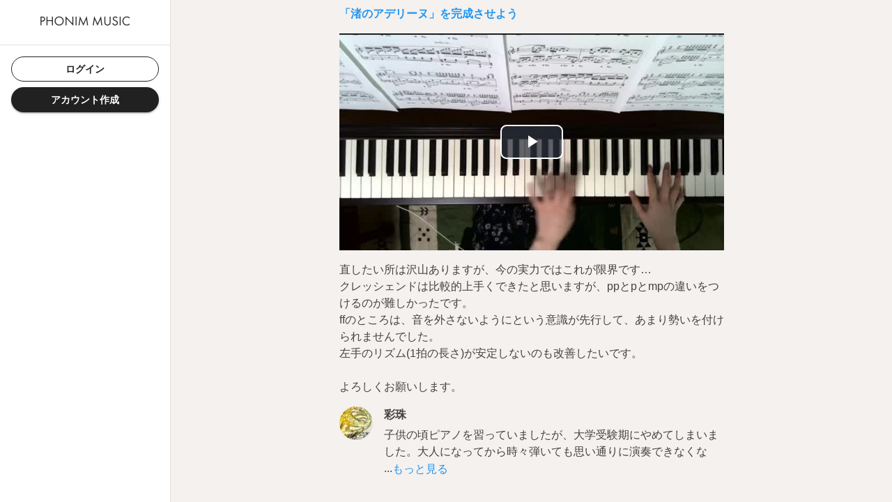

--- FILE ---
content_type: text/html; charset=utf-8
request_url: https://music.phonim.com/posts/2cZNIZ5yGOcWKwqKt32bBckRFCk
body_size: 10869
content:
<!DOCTYPE html><html lang="ja"><head><meta charSet="utf-8"/><meta name="viewport" content="width=device-width, initial-scale=1"/><title>「渚のアデリーヌ」を完成させよう - 彩珠 - Phonim Music</title><meta property="og:title" content="「渚のアデリーヌ」を完成させよう - 彩珠 - Phonim Music"/><meta name="description" content="直したい所は沢山ありますが、今の実力ではこれが限界です…クレッシェンドは比較的上手くできたと思いますが、ppとpとmpの違いをつけるのが難しかったです。ffのところは、音を外さないようにという意識が先行して、あまり勢いを付けられませんでした。左手のリズム(1拍の長さ)が安定しないのも改善したいです。よろしくお願いします..."/><meta property="og:description" content="直したい所は沢山ありますが、今の実力ではこれが限界です…クレッシェンドは比較的上手くできたと思いますが、ppとpとmpの違いをつけるのが難しかったです。ffのところは、音を外さないようにという意識が先行して、あまり勢いを付けられませんでした。左手のリズム(1拍の長さ)が安定しないのも改善したいです。よろしくお願いします..."/><meta property="twitter:description" content="直したい所は沢山ありますが、今の実力ではこれが限界です…クレッシェンドは比較的上手くできたと思いますが、ppとpとmpの違いをつけるのが難しかったです。ffのところは、音を外さないようにという意識が先行して、あまり勢いを付けられませんでした。左手のリズム(1拍の長さ)が安定しないのも改善したいです。よろしくお願いします..."/><meta property="og:image" content="https://res.cloudinary.com/phonim/video/upload/b_black,c_pad,w_854,h_480/v1708313801/phonim-music-prd-homework-audios/adawisahqcqk4lngdvy8.jpg"/><meta property="twitter:image" content="https://res.cloudinary.com/phonim/video/upload/b_black,c_pad,w_854,h_480/v1708313801/phonim-music-prd-homework-audios/adawisahqcqk4lngdvy8.jpg"/><meta property="og:url" content="https://music.phonim.com/posts/2cZNIZ5yGOcWKwqKt32bBckRFCk"/><meta property="og:video" content="https://res.cloudinary.com/phonim/video/upload/sp_hd/b_black,c_pad,ar_16:9/v1708313801/phonim-music-prd-homework-audios/adawisahqcqk4lngdvy8.m3u8"/><meta property="og:type" content="article"/><meta name="next-head-count" content="12"/><link rel="icon" href="https://res.cloudinary.com/phonim/image/upload/w_64/assets/logos/favicon.ico"/><meta name="theme-color" content="white"/><meta property="og:site_name" content="Phonim Music | フォニム・ミュージック"/><meta name="twitter:card" content="summary_large_image"/><meta property="fb:app_id" content="655673591598047"/><link rel="apple-touch-icon" href="https://res.cloudinary.com/phonim/image/upload/w_192/assets/logos/phonim_music_logo_circle.png"/><link rel="manifest" href="/manifest.json" crossorigin="use-credentials"/><script async="" src="https://www.googletagmanager.com/gtm.js?id=GTM-5NGF65P"></script><link rel="preconnect" href="https://fonts.gstatic.com" crossorigin /><link rel="preload" href="/_next/static/css/6b7ffec3785509e0.css" as="style"/><link rel="stylesheet" href="/_next/static/css/6b7ffec3785509e0.css" data-n-g=""/><link rel="preload" href="/_next/static/css/f134bcbe807c15ad.css" as="style"/><link rel="stylesheet" href="/_next/static/css/f134bcbe807c15ad.css" data-n-p=""/><noscript data-n-css=""></noscript><script defer="" nomodule="" src="/_next/static/chunks/polyfills-c67a75d1b6f99dc8.js"></script><script src="/_next/static/chunks/webpack-1b4b2ac1233af3d6.js" defer=""></script><script src="/_next/static/chunks/framework-79bce4a3a540b080.js" defer=""></script><script src="/_next/static/chunks/main-3505166cd7e2a63c.js" defer=""></script><script src="/_next/static/chunks/pages/_app-87e53be5b9faebcf.js" defer=""></script><script src="/_next/static/chunks/d6e1aeb5-ecf7179e0cd64c11.js" defer=""></script><script src="/_next/static/chunks/8952-80590ea687aecbf6.js" defer=""></script><script src="/_next/static/chunks/5675-1cb018c21c96a16d.js" defer=""></script><script src="/_next/static/chunks/4987-23da63b4c93e25b5.js" defer=""></script><script src="/_next/static/chunks/795-2bcc9e337cfc38f8.js" defer=""></script><script src="/_next/static/chunks/155-344309e801be06b0.js" defer=""></script><script src="/_next/static/chunks/6968-53c53e2c292d34b9.js" defer=""></script><script src="/_next/static/chunks/227-9ef63c7cace219ad.js" defer=""></script><script src="/_next/static/chunks/7536-a98dffd2d0372f76.js" defer=""></script><script src="/_next/static/chunks/1086-c7988957b55f3e45.js" defer=""></script><script src="/_next/static/chunks/1991-7ba9ed3a3730acb3.js" defer=""></script><script src="/_next/static/chunks/1083-9e815c097d088b77.js" defer=""></script><script src="/_next/static/chunks/pages/posts/%5Bid%5D-49c40f6b0af8f7ba.js" defer=""></script><script src="/_next/static/KUcAOXIwOJgrUt3wiM-Ce/_buildManifest.js" defer=""></script><script src="/_next/static/KUcAOXIwOJgrUt3wiM-Ce/_ssgManifest.js" defer=""></script><style id="jss-server-side">html {
  box-sizing: border-box;
  -webkit-font-smoothing: antialiased;
  -moz-osx-font-smoothing: grayscale;
}
*, *::before, *::after {
  box-sizing: inherit;
}
strong, b {
  font-weight: 700;
}
body {
  color: #424242;
  margin: 0;
  font-size: 0.8rem;
  font-family: "Hiragino Kaku Gothic ProN","Hiragino Sans",Meiryo,sans-serif;
  font-weight: 400;
  line-height: 1.43;
  background-color: #F5F1EE;
}
@media print {
  body {
    background-color: #fff;
  }
}
body::backdrop {
  background-color: #F5F1EE;
}
.MuiCircularProgress-root {
  display: inline-block;
}
.MuiCircularProgress-static {
  transition: transform 300ms cubic-bezier(0.4, 0, 0.2, 1) 0ms;
}
.MuiCircularProgress-indeterminate {
  animation: MuiCircularProgress-keyframes-circular-rotate 1.4s linear infinite;
}
.MuiCircularProgress-determinate {
  transition: transform 300ms cubic-bezier(0.4, 0, 0.2, 1) 0ms;
}
.MuiCircularProgress-colorPrimary {
  color: #2196f3;
}
.MuiCircularProgress-colorSecondary {
  color: #8bc34a;
}
.MuiCircularProgress-svg {
  display: block;
}
.MuiCircularProgress-circle {
  stroke: currentColor;
}
.MuiCircularProgress-circleStatic {
  transition: stroke-dashoffset 300ms cubic-bezier(0.4, 0, 0.2, 1) 0ms;
}
.MuiCircularProgress-circleIndeterminate {
  animation: MuiCircularProgress-keyframes-circular-dash 1.4s ease-in-out infinite;
  stroke-dasharray: 80px, 200px;
  stroke-dashoffset: 0px;
}
.MuiCircularProgress-circleDeterminate {
  transition: stroke-dashoffset 300ms cubic-bezier(0.4, 0, 0.2, 1) 0ms;
}
@keyframes MuiCircularProgress-keyframes-circular-rotate {
  0% {
    transform-origin: 50% 50%;
  }
  100% {
    transform: rotate(360deg);
  }
}
@keyframes MuiCircularProgress-keyframes-circular-dash {
  0% {
    stroke-dasharray: 1px, 200px;
    stroke-dashoffset: 0px;
  }
  50% {
    stroke-dasharray: 100px, 200px;
    stroke-dashoffset: -15px;
  }
  100% {
    stroke-dasharray: 100px, 200px;
    stroke-dashoffset: -125px;
  }
}
  .MuiCircularProgress-circleDisableShrink {
    animation: none;
  }
  .jss33 {
    height: 100%;
    display: flex;
    align-items: center;
    justify-content: center;
  }
  .MuiButtonBase-root {
    color: inherit;
    border: 0;
    cursor: pointer;
    margin: 0;
    display: inline-flex;
    outline: 0;
    padding: 0;
    position: relative;
    align-items: center;
    user-select: none;
    border-radius: 0;
    vertical-align: middle;
    -moz-appearance: none;
    justify-content: center;
    text-decoration: none;
    background-color: transparent;
    -webkit-appearance: none;
    -webkit-tap-highlight-color: transparent;
  }
  .MuiButtonBase-root::-moz-focus-inner {
    border-style: none;
  }
  .MuiButtonBase-root.Mui-disabled {
    cursor: default;
    pointer-events: none;
  }
@media print {
  .MuiButtonBase-root {
    color-adjust: exact;
  }
}
  .MuiIconButton-root {
    flex: 0 0 auto;
    color: rgba(0, 0, 0, 0.54);
    padding: 12px;
    overflow: visible;
    font-size: 1.5rem;
    text-align: center;
    transition: background-color 150ms cubic-bezier(0.4, 0, 0.2, 1) 0ms;
    border-radius: 50%;
  }
  .MuiIconButton-root:hover {
    background-color: rgba(0, 0, 0, 0.04);
  }
  .MuiIconButton-root.Mui-disabled {
    color: rgba(0, 0, 0, 0.26);
    background-color: transparent;
  }
@media (hover: none) {
  .MuiIconButton-root:hover {
    background-color: transparent;
  }
}
  .MuiIconButton-edgeStart {
    margin-left: -12px;
  }
  .MuiIconButton-sizeSmall.MuiIconButton-edgeStart {
    margin-left: -3px;
  }
  .MuiIconButton-edgeEnd {
    margin-right: -12px;
  }
  .MuiIconButton-sizeSmall.MuiIconButton-edgeEnd {
    margin-right: -3px;
  }
  .MuiIconButton-colorInherit {
    color: inherit;
  }
  .MuiIconButton-colorPrimary {
    color: #2196f3;
  }
  .MuiIconButton-colorPrimary:hover {
    background-color: rgba(33, 150, 243, 0.04);
  }
@media (hover: none) {
  .MuiIconButton-colorPrimary:hover {
    background-color: transparent;
  }
}
  .MuiIconButton-colorSecondary {
    color: #8bc34a;
  }
  .MuiIconButton-colorSecondary:hover {
    background-color: rgba(139, 195, 74, 0.04);
  }
@media (hover: none) {
  .MuiIconButton-colorSecondary:hover {
    background-color: transparent;
  }
}
  .MuiIconButton-sizeSmall {
    padding: 3px;
    font-size: 1.125rem;
  }
  .MuiIconButton-label {
    width: 100%;
    display: flex;
    align-items: inherit;
    justify-content: inherit;
  }
  .MuiTypography-root {
    margin: 0;
  }
  .MuiTypography-body2 {
    color: #424242;
    font-size: 0.8rem;
    font-family: "Hiragino Kaku Gothic ProN","Hiragino Sans",Meiryo,sans-serif;
    font-weight: 400;
    line-height: 1.43;
  }
  .MuiTypography-body1 {
    color: #424242;
    font-size: 1rem;
    font-family: "Hiragino Kaku Gothic ProN","Hiragino Sans",Meiryo,sans-serif;
    font-weight: 400;
    line-height: 1.5;
  }
  .MuiTypography-caption {
    font-size: 0.75rem;
    font-family: "Hiragino Kaku Gothic ProN","Hiragino Sans",Meiryo,sans-serif;
    font-weight: 400;
    line-height: 1.66;
  }
  .MuiTypography-button {
    font-size: 0.875rem;
    font-family: "Hiragino Kaku Gothic ProN","Hiragino Sans",Meiryo,sans-serif;
    font-weight: 500;
    line-height: 1.75;
    text-transform: uppercase;
  }
  .MuiTypography-h1 {
    color: #424242;
    font-size: 2rem;
    font-family: "Hiragino Kaku Gothic ProN","Hiragino Sans",Meiryo,sans-serif;
    font-weight: bold;
    line-height: 1.167;
  }
  .MuiTypography-h2 {
    color: #424242;
    font-size: 1.5rem;
    font-family: "Hiragino Kaku Gothic ProN","Hiragino Sans",Meiryo,sans-serif;
    font-weight: bold;
    line-height: 1.2;
  }
  .MuiTypography-h3 {
    color: #424242;
    font-size: 1.2rem;
    font-family: "Hiragino Kaku Gothic ProN","Hiragino Sans",Meiryo,sans-serif;
    font-weight: bold;
    line-height: 1.167;
  }
  .MuiTypography-h4 {
    font-size: 2.125rem;
    font-family: "Hiragino Kaku Gothic ProN","Hiragino Sans",Meiryo,sans-serif;
    font-weight: 400;
    line-height: 1.235;
  }
  .MuiTypography-h5 {
    font-size: 1.5rem;
    font-family: "Hiragino Kaku Gothic ProN","Hiragino Sans",Meiryo,sans-serif;
    font-weight: 400;
    line-height: 1.334;
  }
  .MuiTypography-h6 {
    font-size: 1.25rem;
    font-family: "Hiragino Kaku Gothic ProN","Hiragino Sans",Meiryo,sans-serif;
    font-weight: 500;
    line-height: 1.6;
  }
  .MuiTypography-subtitle1 {
    font-size: 1rem;
    font-family: "Hiragino Kaku Gothic ProN","Hiragino Sans",Meiryo,sans-serif;
    font-weight: 400;
    line-height: 1.75;
  }
  .MuiTypography-subtitle2 {
    font-size: 0.875rem;
    font-family: "Hiragino Kaku Gothic ProN","Hiragino Sans",Meiryo,sans-serif;
    font-weight: 500;
    line-height: 1.57;
  }
  .MuiTypography-overline {
    font-size: 0.75rem;
    font-family: "Hiragino Kaku Gothic ProN","Hiragino Sans",Meiryo,sans-serif;
    font-weight: 400;
    line-height: 2.66;
    text-transform: uppercase;
  }
  .MuiTypography-srOnly {
    width: 1px;
    height: 1px;
    overflow: hidden;
    position: absolute;
  }
  .MuiTypography-alignLeft {
    text-align: left;
  }
  .MuiTypography-alignCenter {
    text-align: center;
  }
  .MuiTypography-alignRight {
    text-align: right;
  }
  .MuiTypography-alignJustify {
    text-align: justify;
  }
  .MuiTypography-noWrap {
    overflow: hidden;
    white-space: nowrap;
    text-overflow: ellipsis;
  }
  .MuiTypography-gutterBottom {
    margin-bottom: 0.35em;
  }
  .MuiTypography-paragraph {
    margin-bottom: 16px;
  }
  .MuiTypography-colorInherit {
    color: inherit;
  }
  .MuiTypography-colorPrimary {
    color: #2196f3;
  }
  .MuiTypography-colorSecondary {
    color: #8bc34a;
  }
  .MuiTypography-colorTextPrimary {
    color: #424242;
  }
  .MuiTypography-colorTextSecondary {
    color: rgba(0, 0, 0, 0.54);
  }
  .MuiTypography-colorError {
    color: #f44336;
  }
  .MuiTypography-displayInline {
    display: inline;
  }
  .MuiTypography-displayBlock {
    display: block;
  }
  .MuiLink-underlineNone {
    text-decoration: none;
  }
  .MuiLink-underlineHover {
    text-decoration: none;
  }
  .MuiLink-underlineHover:hover {
    text-decoration: underline;
  }
  .MuiLink-underlineAlways {
    text-decoration: underline;
  }
  .MuiLink-button {
    border: 0;
    cursor: pointer;
    margin: 0;
    outline: 0;
    padding: 0;
    position: relative;
    user-select: none;
    border-radius: 0;
    vertical-align: middle;
    -moz-appearance: none;
    background-color: transparent;
    -webkit-appearance: none;
    -webkit-tap-highlight-color: transparent;
  }
  .MuiLink-button::-moz-focus-inner {
    border-style: none;
  }
  .MuiLink-button.Mui-focusVisible {
    outline: auto;
  }
  .MuiPaper-root {
    color: #424242;
    transition: box-shadow 300ms cubic-bezier(0.4, 0, 0.2, 1) 0ms;
    background-color: #fff;
  }
  .MuiPaper-rounded {
    border-radius: 4px;
  }
  .MuiPaper-outlined {
    border: 1px solid rgba(0, 0, 0, 0.12);
  }
  .MuiPaper-elevation0 {
    box-shadow: none;
  }
  .MuiPaper-elevation1 {
    box-shadow: 0px 2px 1px -1px rgba(0,0,0,0.2),0px 1px 1px 0px rgba(0,0,0,0.14),0px 1px 3px 0px rgba(0,0,0,0.12);
  }
  .MuiPaper-elevation2 {
    box-shadow: 0px 3px 1px -2px rgba(0,0,0,0.2),0px 2px 2px 0px rgba(0,0,0,0.14),0px 1px 5px 0px rgba(0,0,0,0.12);
  }
  .MuiPaper-elevation3 {
    box-shadow: 0px 3px 3px -2px rgba(0,0,0,0.2),0px 3px 4px 0px rgba(0,0,0,0.14),0px 1px 8px 0px rgba(0,0,0,0.12);
  }
  .MuiPaper-elevation4 {
    box-shadow: 0px 2px 4px -1px rgba(0,0,0,0.2),0px 4px 5px 0px rgba(0,0,0,0.14),0px 1px 10px 0px rgba(0,0,0,0.12);
  }
  .MuiPaper-elevation5 {
    box-shadow: 0px 3px 5px -1px rgba(0,0,0,0.2),0px 5px 8px 0px rgba(0,0,0,0.14),0px 1px 14px 0px rgba(0,0,0,0.12);
  }
  .MuiPaper-elevation6 {
    box-shadow: 0px 3px 5px -1px rgba(0,0,0,0.2),0px 6px 10px 0px rgba(0,0,0,0.14),0px 1px 18px 0px rgba(0,0,0,0.12);
  }
  .MuiPaper-elevation7 {
    box-shadow: 0px 4px 5px -2px rgba(0,0,0,0.2),0px 7px 10px 1px rgba(0,0,0,0.14),0px 2px 16px 1px rgba(0,0,0,0.12);
  }
  .MuiPaper-elevation8 {
    box-shadow: 0px 5px 5px -3px rgba(0,0,0,0.2),0px 8px 10px 1px rgba(0,0,0,0.14),0px 3px 14px 2px rgba(0,0,0,0.12);
  }
  .MuiPaper-elevation9 {
    box-shadow: 0px 5px 6px -3px rgba(0,0,0,0.2),0px 9px 12px 1px rgba(0,0,0,0.14),0px 3px 16px 2px rgba(0,0,0,0.12);
  }
  .MuiPaper-elevation10 {
    box-shadow: 0px 6px 6px -3px rgba(0,0,0,0.2),0px 10px 14px 1px rgba(0,0,0,0.14),0px 4px 18px 3px rgba(0,0,0,0.12);
  }
  .MuiPaper-elevation11 {
    box-shadow: 0px 6px 7px -4px rgba(0,0,0,0.2),0px 11px 15px 1px rgba(0,0,0,0.14),0px 4px 20px 3px rgba(0,0,0,0.12);
  }
  .MuiPaper-elevation12 {
    box-shadow: 0px 7px 8px -4px rgba(0,0,0,0.2),0px 12px 17px 2px rgba(0,0,0,0.14),0px 5px 22px 4px rgba(0,0,0,0.12);
  }
  .MuiPaper-elevation13 {
    box-shadow: 0px 7px 8px -4px rgba(0,0,0,0.2),0px 13px 19px 2px rgba(0,0,0,0.14),0px 5px 24px 4px rgba(0,0,0,0.12);
  }
  .MuiPaper-elevation14 {
    box-shadow: 0px 7px 9px -4px rgba(0,0,0,0.2),0px 14px 21px 2px rgba(0,0,0,0.14),0px 5px 26px 4px rgba(0,0,0,0.12);
  }
  .MuiPaper-elevation15 {
    box-shadow: 0px 8px 9px -5px rgba(0,0,0,0.2),0px 15px 22px 2px rgba(0,0,0,0.14),0px 6px 28px 5px rgba(0,0,0,0.12);
  }
  .MuiPaper-elevation16 {
    box-shadow: 0px 8px 10px -5px rgba(0,0,0,0.2),0px 16px 24px 2px rgba(0,0,0,0.14),0px 6px 30px 5px rgba(0,0,0,0.12);
  }
  .MuiPaper-elevation17 {
    box-shadow: 0px 8px 11px -5px rgba(0,0,0,0.2),0px 17px 26px 2px rgba(0,0,0,0.14),0px 6px 32px 5px rgba(0,0,0,0.12);
  }
  .MuiPaper-elevation18 {
    box-shadow: 0px 9px 11px -5px rgba(0,0,0,0.2),0px 18px 28px 2px rgba(0,0,0,0.14),0px 7px 34px 6px rgba(0,0,0,0.12);
  }
  .MuiPaper-elevation19 {
    box-shadow: 0px 9px 12px -6px rgba(0,0,0,0.2),0px 19px 29px 2px rgba(0,0,0,0.14),0px 7px 36px 6px rgba(0,0,0,0.12);
  }
  .MuiPaper-elevation20 {
    box-shadow: 0px 10px 13px -6px rgba(0,0,0,0.2),0px 20px 31px 3px rgba(0,0,0,0.14),0px 8px 38px 7px rgba(0,0,0,0.12);
  }
  .MuiPaper-elevation21 {
    box-shadow: 0px 10px 13px -6px rgba(0,0,0,0.2),0px 21px 33px 3px rgba(0,0,0,0.14),0px 8px 40px 7px rgba(0,0,0,0.12);
  }
  .MuiPaper-elevation22 {
    box-shadow: 0px 10px 14px -6px rgba(0,0,0,0.2),0px 22px 35px 3px rgba(0,0,0,0.14),0px 8px 42px 7px rgba(0,0,0,0.12);
  }
  .MuiPaper-elevation23 {
    box-shadow: 0px 11px 14px -7px rgba(0,0,0,0.2),0px 23px 36px 3px rgba(0,0,0,0.14),0px 9px 44px 8px rgba(0,0,0,0.12);
  }
  .MuiPaper-elevation24 {
    box-shadow: 0px 11px 15px -7px rgba(0,0,0,0.2),0px 24px 38px 3px rgba(0,0,0,0.14),0px 9px 46px 8px rgba(0,0,0,0.12);
  }
  .MuiSnackbar-root {
    left: 8px;
    right: 8px;
    display: flex;
    z-index: 1400;
    position: fixed;
    align-items: center;
    justify-content: center;
  }
  .MuiSnackbar-anchorOriginTopCenter {
    top: 8px;
  }
@media (min-width:600px) {
  .MuiSnackbar-anchorOriginTopCenter {
    top: 24px;
    left: 50%;
    right: auto;
    transform: translateX(-50%);
  }
}
  .MuiSnackbar-anchorOriginBottomCenter {
    bottom: 8px;
  }
@media (min-width:600px) {
  .MuiSnackbar-anchorOriginBottomCenter {
    left: 50%;
    right: auto;
    bottom: 24px;
    transform: translateX(-50%);
  }
}
  .MuiSnackbar-anchorOriginTopRight {
    top: 8px;
    justify-content: flex-end;
  }
@media (min-width:600px) {
  .MuiSnackbar-anchorOriginTopRight {
    top: 24px;
    left: auto;
    right: 24px;
  }
}
  .MuiSnackbar-anchorOriginBottomRight {
    bottom: 8px;
    justify-content: flex-end;
  }
@media (min-width:600px) {
  .MuiSnackbar-anchorOriginBottomRight {
    left: auto;
    right: 24px;
    bottom: 24px;
  }
}
  .MuiSnackbar-anchorOriginTopLeft {
    top: 8px;
    justify-content: flex-start;
  }
@media (min-width:600px) {
  .MuiSnackbar-anchorOriginTopLeft {
    top: 24px;
    left: 24px;
    right: auto;
  }
}
  .MuiSnackbar-anchorOriginBottomLeft {
    bottom: 8px;
    justify-content: flex-start;
  }
@media (min-width:600px) {
  .MuiSnackbar-anchorOriginBottomLeft {
    left: 24px;
    right: auto;
    bottom: 24px;
  }
}
  .MuiSvgIcon-root {
    fill: currentColor;
    width: 1em;
    height: 1em;
    display: inline-block;
    font-size: 1.5rem;
    transition: fill 200ms cubic-bezier(0.4, 0, 0.2, 1) 0ms;
    flex-shrink: 0;
    user-select: none;
  }
  .MuiSvgIcon-colorPrimary {
    color: #2196f3;
  }
  .MuiSvgIcon-colorSecondary {
    color: #8bc34a;
  }
  .MuiSvgIcon-colorAction {
    color: rgba(0, 0, 0, 0.54);
  }
  .MuiSvgIcon-colorError {
    color: #f44336;
  }
  .MuiSvgIcon-colorDisabled {
    color: rgba(0, 0, 0, 0.26);
  }
  .MuiSvgIcon-fontSizeInherit {
    font-size: inherit;
  }
  .MuiSvgIcon-fontSizeSmall {
    font-size: 1.25rem;
  }
  .MuiSvgIcon-fontSizeLarge {
    font-size: 2.1875rem;
  }
@media (max-width:959.95px) {
  .jss36 {
    bottom: 64px;
  }
}

  .jss1 {
    display: flex;
  }
  .jss4 {
    height: 64px;
    display: flex;
    align-items: center;
    justify-content: center;
  }
  .jss5 {
    flex-grow: 1;
    margin-bottom: 0;
  }
  .jss7 {
    display: flex;
    margin-top: 8px;
    align-items: center;
    margin-bottom: 8px;
    flex-direction: column;
    justify-content: center;
  }
  .jss12 {  }
  .jss13 {
    display: flex;
    align-items: center;
    justify-content: space-between;
  }
  .jss14 {
    display: flex;
    align-items: center;
  }
  .jss15 {  }
  .jss16 {
    margin-top: 16px;
  }
  .jss17 {
    display: flex;
  }
  .jss22 {
    display: flex;
    margin-left: 16px;
    flex-direction: column;
    justify-content: center;
  }
  .jss23 {
    display: flex;
    align-items: center;
    justify-content: center;
  }
  .jss24 {
    display: flex;
    flex-grow: 1;
    align-items: flex-end;
    flex-direction: column;
    justify-content: center;
  }
  .jss25 {
    display: flex;
    margin-top: 16px;
    align-items: center;
    padding-left: 32px;
    margin-bottom: 16px;
    padding-right: 32px;
    flex-direction: column;
    justify-content: center;
  }
  .jss26 {
    display: flex;
    flex-grow: 1;
    align-items: flex-start;
    flex-direction: column;
    justify-content: center;
  }
  .jss27 {
    display: flex;
    margin-top: 16px;
    align-items: center;
    border-left: 1px solid;
    border-color: #e0e0e0;
    padding-left: 32px;
    margin-bottom: 16px;
    padding-right: 32px;
    flex-direction: column;
    justify-content: center;
  }
  .jss28 {
    display: flex;
    align-items: center;
    justify-content: center;
  }
  .jss29 {
    display: flex;
    align-items: center;
    padding-left: 16px;
    padding-right: 16px;
    flex-direction: column;
    justify-content: center;
  }
  .jss30 {
    display: flex;
    align-items: center;
    padding-left: 16px;
    padding-right: 16px;
    flex-direction: column;
    justify-content: center;
  }
  .jss31 {
    display: flex;
    align-items: center;
    padding-left: 16px;
    padding-right: 16px;
    flex-direction: column;
    justify-content: center;
  }
  .jss32 {
    margin: 16px;
  }
  .jss35 {
    margin: 16px;
  }
  .MuiDivider-root {
    border: none;
    height: 1px;
    margin: 0;
    flex-shrink: 0;
    background-color: rgba(0, 0, 0, 0.12);
  }
  .MuiDivider-absolute {
    left: 0;
    width: 100%;
    bottom: 0;
    position: absolute;
  }
  .MuiDivider-inset {
    margin-left: 72px;
  }
  .MuiDivider-light {
    background-color: rgba(0, 0, 0, 0.08);
  }
  .MuiDivider-middle {
    margin-left: 16px;
    margin-right: 16px;
  }
  .MuiDivider-vertical {
    width: 1px;
    height: 100%;
  }
  .MuiDivider-flexItem {
    height: auto;
    align-self: stretch;
  }
  .MuiDrawer-docked {
    flex: 0 0 auto;
  }
  .MuiDrawer-paper {
    top: 0;
    flex: 1 0 auto;
    height: 100%;
    display: flex;
    outline: 0;
    z-index: 1200;
    position: fixed;
    overflow-y: auto;
    flex-direction: column;
    -webkit-overflow-scrolling: touch;
  }
  .MuiDrawer-paperAnchorLeft {
    left: 0;
    right: auto;
  }
  .MuiDrawer-paperAnchorRight {
    left: auto;
    right: 0;
  }
  .MuiDrawer-paperAnchorTop {
    top: 0;
    left: 0;
    right: 0;
    bottom: auto;
    height: auto;
    max-height: 100%;
  }
  .MuiDrawer-paperAnchorBottom {
    top: auto;
    left: 0;
    right: 0;
    bottom: 0;
    height: auto;
    max-height: 100%;
  }
  .MuiDrawer-paperAnchorDockedLeft {
    border-right: 1px solid rgba(0, 0, 0, 0.12);
  }
  .MuiDrawer-paperAnchorDockedTop {
    border-bottom: 1px solid rgba(0, 0, 0, 0.12);
  }
  .MuiDrawer-paperAnchorDockedRight {
    border-left: 1px solid rgba(0, 0, 0, 0.12);
  }
  .MuiDrawer-paperAnchorDockedBottom {
    border-top: 1px solid rgba(0, 0, 0, 0.12);
  }
  .jss2 {
    width: 245px;
    flex-shrink: 0;
  }
  .jss3 {
    width: 128px;
  }
  .MuiContainer-root {
    width: 100%;
    display: block;
    box-sizing: border-box;
    margin-left: auto;
    margin-right: auto;
    padding-left: 16px;
    padding-right: 16px;
  }
@media (min-width:600px) {
  .MuiContainer-root {
    padding-left: 24px;
    padding-right: 24px;
  }
}
  .MuiContainer-disableGutters {
    padding-left: 0;
    padding-right: 0;
  }
@media (min-width:600px) {
  .MuiContainer-fixed {
    max-width: 600px;
  }
}
@media (min-width:960px) {
  .MuiContainer-fixed {
    max-width: 960px;
  }
}
@media (min-width:1280px) {
  .MuiContainer-fixed {
    max-width: 1280px;
  }
}
@media (min-width:1920px) {
  .MuiContainer-fixed {
    max-width: 1920px;
  }
}
@media (min-width:0px) {
  .MuiContainer-maxWidthXs {
    max-width: 444px;
  }
}
@media (min-width:600px) {
  .MuiContainer-maxWidthSm {
    max-width: 600px;
  }
}
@media (min-width:960px) {
  .MuiContainer-maxWidthMd {
    max-width: 960px;
  }
}
@media (min-width:1280px) {
  .MuiContainer-maxWidthLg {
    max-width: 1280px;
  }
}
@media (min-width:1920px) {
  .MuiContainer-maxWidthXl {
    max-width: 1920px;
  }
}
  .MuiAvatar-root {
    width: 40px;
    height: 40px;
    display: flex;
    overflow: hidden;
    position: relative;
    font-size: 1.25rem;
    align-items: center;
    flex-shrink: 0;
    font-family: "Hiragino Kaku Gothic ProN","Hiragino Sans",Meiryo,sans-serif;
    line-height: 1;
    user-select: none;
    border-radius: 50%;
    justify-content: center;
  }
  .MuiAvatar-colorDefault {
    color: #F5F1EE;
    background-color: #bdbdbd;
  }
  .MuiAvatar-rounded {
    border-radius: 4px;
  }
  .MuiAvatar-square {
    border-radius: 0;
  }
  .MuiAvatar-img {
    color: transparent;
    width: 100%;
    height: 100%;
    object-fit: cover;
    text-align: center;
    text-indent: 10000px;
  }
  .MuiAvatar-fallback {
    width: 75%;
    height: 75%;
  }
  .jss19 {
    width: 48px;
    height: 48px;
  }
  .jss20 {
    width: 64px;
    height: 64px;
  }
  .jss21 {
    width: 128px;
    height: 128px;
  }
  .jss8 {
    width: 100%;
    position: relative;
    scroll-behavior: auto;
  }
  .jss8 > * + * {
    margin-top: 16px;
  }
  .jss9 {
    word-break: break-all;
  }
  .jss10 > * + * {
    margin-left: 8px;
  }
  .jss11 > * {
    width: 100%;
  }
  .jss34 > * + * {
    border-top: 1px;
    border-color: #e0e0e0;
    border-top-style: solid;
  }
  .jss6 > * + * {
    margin-top: 24px;
  }</style><style data-href="https://fonts.googleapis.com/css?family=Roboto:500&display=swap">@font-face{font-family:'Roboto';font-style:normal;font-weight:500;font-stretch:normal;font-display:swap;src:url(https://fonts.gstatic.com/l/font?kit=KFOMCnqEu92Fr1ME7kSn66aGLdTylUAMQXC89YmC2DPNWub2bVmUiAw&skey=a0a0114a1dcab3ac&v=v50) format('woff')}@font-face{font-family:'Roboto';font-style:normal;font-weight:500;font-stretch:100%;font-display:swap;src:url(https://fonts.gstatic.com/l/font?kit=KFOMCnqEu92Fr1ME7kSn66aGLdTylUAMQXC89YmC2DPNWub2bVmZiAz0klQmz24O0g&skey=a0a0114a1dcab3ac&v=v50) format('woff');unicode-range:U+0460-052F,U+1C80-1C8A,U+20B4,U+2DE0-2DFF,U+A640-A69F,U+FE2E-FE2F}@font-face{font-family:'Roboto';font-style:normal;font-weight:500;font-stretch:100%;font-display:swap;src:url(https://fonts.gstatic.com/l/font?kit=KFOMCnqEu92Fr1ME7kSn66aGLdTylUAMQXC89YmC2DPNWub2bVmQiAz0klQmz24O0g&skey=a0a0114a1dcab3ac&v=v50) format('woff');unicode-range:U+0301,U+0400-045F,U+0490-0491,U+04B0-04B1,U+2116}@font-face{font-family:'Roboto';font-style:normal;font-weight:500;font-stretch:100%;font-display:swap;src:url(https://fonts.gstatic.com/l/font?kit=KFOMCnqEu92Fr1ME7kSn66aGLdTylUAMQXC89YmC2DPNWub2bVmYiAz0klQmz24O0g&skey=a0a0114a1dcab3ac&v=v50) format('woff');unicode-range:U+1F00-1FFF}@font-face{font-family:'Roboto';font-style:normal;font-weight:500;font-stretch:100%;font-display:swap;src:url(https://fonts.gstatic.com/l/font?kit=KFOMCnqEu92Fr1ME7kSn66aGLdTylUAMQXC89YmC2DPNWub2bVmXiAz0klQmz24O0g&skey=a0a0114a1dcab3ac&v=v50) format('woff');unicode-range:U+0370-0377,U+037A-037F,U+0384-038A,U+038C,U+038E-03A1,U+03A3-03FF}@font-face{font-family:'Roboto';font-style:normal;font-weight:500;font-stretch:100%;font-display:swap;src:url(https://fonts.gstatic.com/l/font?kit=KFOMCnqEu92Fr1ME7kSn66aGLdTylUAMQXC89YmC2DPNWub2bVnoiAz0klQmz24O0g&skey=a0a0114a1dcab3ac&v=v50) format('woff');unicode-range:U+0302-0303,U+0305,U+0307-0308,U+0310,U+0312,U+0315,U+031A,U+0326-0327,U+032C,U+032F-0330,U+0332-0333,U+0338,U+033A,U+0346,U+034D,U+0391-03A1,U+03A3-03A9,U+03B1-03C9,U+03D1,U+03D5-03D6,U+03F0-03F1,U+03F4-03F5,U+2016-2017,U+2034-2038,U+203C,U+2040,U+2043,U+2047,U+2050,U+2057,U+205F,U+2070-2071,U+2074-208E,U+2090-209C,U+20D0-20DC,U+20E1,U+20E5-20EF,U+2100-2112,U+2114-2115,U+2117-2121,U+2123-214F,U+2190,U+2192,U+2194-21AE,U+21B0-21E5,U+21F1-21F2,U+21F4-2211,U+2213-2214,U+2216-22FF,U+2308-230B,U+2310,U+2319,U+231C-2321,U+2336-237A,U+237C,U+2395,U+239B-23B7,U+23D0,U+23DC-23E1,U+2474-2475,U+25AF,U+25B3,U+25B7,U+25BD,U+25C1,U+25CA,U+25CC,U+25FB,U+266D-266F,U+27C0-27FF,U+2900-2AFF,U+2B0E-2B11,U+2B30-2B4C,U+2BFE,U+3030,U+FF5B,U+FF5D,U+1D400-1D7FF,U+1EE00-1EEFF}@font-face{font-family:'Roboto';font-style:normal;font-weight:500;font-stretch:100%;font-display:swap;src:url(https://fonts.gstatic.com/l/font?kit=KFOMCnqEu92Fr1ME7kSn66aGLdTylUAMQXC89YmC2DPNWub2bVn6iAz0klQmz24O0g&skey=a0a0114a1dcab3ac&v=v50) format('woff');unicode-range:U+0001-000C,U+000E-001F,U+007F-009F,U+20DD-20E0,U+20E2-20E4,U+2150-218F,U+2190,U+2192,U+2194-2199,U+21AF,U+21E6-21F0,U+21F3,U+2218-2219,U+2299,U+22C4-22C6,U+2300-243F,U+2440-244A,U+2460-24FF,U+25A0-27BF,U+2800-28FF,U+2921-2922,U+2981,U+29BF,U+29EB,U+2B00-2BFF,U+4DC0-4DFF,U+FFF9-FFFB,U+10140-1018E,U+10190-1019C,U+101A0,U+101D0-101FD,U+102E0-102FB,U+10E60-10E7E,U+1D2C0-1D2D3,U+1D2E0-1D37F,U+1F000-1F0FF,U+1F100-1F1AD,U+1F1E6-1F1FF,U+1F30D-1F30F,U+1F315,U+1F31C,U+1F31E,U+1F320-1F32C,U+1F336,U+1F378,U+1F37D,U+1F382,U+1F393-1F39F,U+1F3A7-1F3A8,U+1F3AC-1F3AF,U+1F3C2,U+1F3C4-1F3C6,U+1F3CA-1F3CE,U+1F3D4-1F3E0,U+1F3ED,U+1F3F1-1F3F3,U+1F3F5-1F3F7,U+1F408,U+1F415,U+1F41F,U+1F426,U+1F43F,U+1F441-1F442,U+1F444,U+1F446-1F449,U+1F44C-1F44E,U+1F453,U+1F46A,U+1F47D,U+1F4A3,U+1F4B0,U+1F4B3,U+1F4B9,U+1F4BB,U+1F4BF,U+1F4C8-1F4CB,U+1F4D6,U+1F4DA,U+1F4DF,U+1F4E3-1F4E6,U+1F4EA-1F4ED,U+1F4F7,U+1F4F9-1F4FB,U+1F4FD-1F4FE,U+1F503,U+1F507-1F50B,U+1F50D,U+1F512-1F513,U+1F53E-1F54A,U+1F54F-1F5FA,U+1F610,U+1F650-1F67F,U+1F687,U+1F68D,U+1F691,U+1F694,U+1F698,U+1F6AD,U+1F6B2,U+1F6B9-1F6BA,U+1F6BC,U+1F6C6-1F6CF,U+1F6D3-1F6D7,U+1F6E0-1F6EA,U+1F6F0-1F6F3,U+1F6F7-1F6FC,U+1F700-1F7FF,U+1F800-1F80B,U+1F810-1F847,U+1F850-1F859,U+1F860-1F887,U+1F890-1F8AD,U+1F8B0-1F8BB,U+1F8C0-1F8C1,U+1F900-1F90B,U+1F93B,U+1F946,U+1F984,U+1F996,U+1F9E9,U+1FA00-1FA6F,U+1FA70-1FA7C,U+1FA80-1FA89,U+1FA8F-1FAC6,U+1FACE-1FADC,U+1FADF-1FAE9,U+1FAF0-1FAF8,U+1FB00-1FBFF}@font-face{font-family:'Roboto';font-style:normal;font-weight:500;font-stretch:100%;font-display:swap;src:url(https://fonts.gstatic.com/l/font?kit=KFOMCnqEu92Fr1ME7kSn66aGLdTylUAMQXC89YmC2DPNWub2bVmbiAz0klQmz24O0g&skey=a0a0114a1dcab3ac&v=v50) format('woff');unicode-range:U+0102-0103,U+0110-0111,U+0128-0129,U+0168-0169,U+01A0-01A1,U+01AF-01B0,U+0300-0301,U+0303-0304,U+0308-0309,U+0323,U+0329,U+1EA0-1EF9,U+20AB}@font-face{font-family:'Roboto';font-style:normal;font-weight:500;font-stretch:100%;font-display:swap;src:url(https://fonts.gstatic.com/l/font?kit=KFOMCnqEu92Fr1ME7kSn66aGLdTylUAMQXC89YmC2DPNWub2bVmaiAz0klQmz24O0g&skey=a0a0114a1dcab3ac&v=v50) format('woff');unicode-range:U+0100-02BA,U+02BD-02C5,U+02C7-02CC,U+02CE-02D7,U+02DD-02FF,U+0304,U+0308,U+0329,U+1D00-1DBF,U+1E00-1E9F,U+1EF2-1EFF,U+2020,U+20A0-20AB,U+20AD-20C0,U+2113,U+2C60-2C7F,U+A720-A7FF}@font-face{font-family:'Roboto';font-style:normal;font-weight:500;font-stretch:100%;font-display:swap;src:url(https://fonts.gstatic.com/l/font?kit=KFOMCnqEu92Fr1ME7kSn66aGLdTylUAMQXC89YmC2DPNWub2bVmUiAz0klQmz24&skey=a0a0114a1dcab3ac&v=v50) format('woff');unicode-range:U+0000-00FF,U+0131,U+0152-0153,U+02BB-02BC,U+02C6,U+02DA,U+02DC,U+0304,U+0308,U+0329,U+2000-206F,U+20AC,U+2122,U+2191,U+2193,U+2212,U+2215,U+FEFF,U+FFFD}</style></head><body><noscript><iframe src="https://www.googletagmanager.com/ns.html?id=GTM-5NGF65P" height="0" width="0" style="display:none;visibility:hidden"></iframe></noscript><noscript>このアプリを実行するには、JavaScriptを有効にする必要があります。</noscript><div id="__next" data-reactroot=""><div class="MuiBox-root jss1"><div class="MuiDrawer-root MuiDrawer-docked jss2"><div class="MuiPaper-root MuiDrawer-paper jss2 MuiDrawer-paperAnchorLeft MuiDrawer-paperAnchorDockedLeft MuiPaper-elevation0"><div class="MuiBox-root jss4"><a class="MuiTypography-root MuiLink-root MuiLink-underlineHover MuiTypography-colorPrimary" href="/"><span style="box-sizing:border-box;display:inline-block;overflow:hidden;width:initial;height:initial;background:none;opacity:1;border:0;margin:0;padding:0;position:relative;max-width:100%"><span style="box-sizing:border-box;display:block;width:initial;height:initial;background:none;opacity:1;border:0;margin:0;padding:0;max-width:100%"><img style="display:block;max-width:100%;width:initial;height:initial;background:none;opacity:1;border:0;margin:0;padding:0" alt="" aria-hidden="true" src="data:image/svg+xml,%3csvg%20xmlns=%27http://www.w3.org/2000/svg%27%20version=%271.1%27%20width=%27128%27%20height=%2714%27/%3e"/></span><img alt="Phonim Music" src="[data-uri]" decoding="async" data-nimg="intrinsic" class="jss3" style="position:absolute;top:0;left:0;bottom:0;right:0;box-sizing:border-box;padding:0;border:none;margin:auto;display:block;width:0;height:0;min-width:100%;max-width:100%;min-height:100%;max-height:100%"/><noscript><img alt="Phonim Music" srcSet="https://res.cloudinary.com/phonim/image/upload/f_auto,c_limit,w_128,q_auto/v1581058544/assets/logos/phonim_music_logo_black 1x, https://res.cloudinary.com/phonim/image/upload/f_auto,c_limit,w_256,q_auto/v1581058544/assets/logos/phonim_music_logo_black 2x" src="https://res.cloudinary.com/phonim/image/upload/f_auto,c_limit,w_256,q_auto/v1581058544/assets/logos/phonim_music_logo_black" decoding="async" data-nimg="intrinsic" style="position:absolute;top:0;left:0;bottom:0;right:0;box-sizing:border-box;padding:0;border:none;margin:auto;display:block;width:0;height:0;min-width:100%;max-width:100%;min-height:100%;max-height:100%" class="jss3" loading="lazy"/></noscript></span></a></div><hr class="MuiDivider-root"/></div></div><main class="MuiBox-root jss5"><div class="MuiContainer-root MuiContainer-maxWidthSm"><div class="MuiBox-root jss7 jss6"><div class="MuiBox-root jss12 jss8"><div class="MuiBox-root jss13"><span class="MuiTypography-root MuiTypography-body1 MuiTypography-colorPrimary"><b><a class="MuiTypography-root MuiLink-root MuiLink-underlineHover MuiTypography-colorPrimary" href="/lessons/pf-5th-and-8ve-int-2_0_4">「渚のアデリーヌ」を完成させよう</a></b></span><div class="MuiBox-root jss14 jss10"></div></div><div class="MuiBox-root jss15"><div class="MuiBox-root jss16 jss11"><div data-vjs-player="true"><video class="video-js vjs-big-play-centered"></video></div></div></div><pre class="MuiTypography-root jss9 MuiTypography-body1">直したい所は沢山ありますが、今の実力ではこれが限界です…
クレッシェンドは比較的上手くできたと思いますが、ppとpとmpの違いをつけるのが難しかったです。
ffのところは、音を外さないようにという意識が先行して、あまり勢いを付けられませんでした。
左手のリズム(1拍の長さ)が安定しないのも改善したいです。

よろしくお願いします。
</pre><div class="MuiBox-root jss17"><a class="MuiTypography-root MuiLink-root MuiLink-underlineHover MuiTypography-colorPrimary" href="/users/rrPqQ5M2TuqwTUF"><div class="MuiAvatar-root MuiAvatar-circle jss19 MuiAvatar-colorDefault"><span style="box-sizing:border-box;display:inline-block;overflow:hidden;width:initial;height:initial;background:none;opacity:1;border:0;margin:0;padding:0;position:relative;max-width:100%"><span style="box-sizing:border-box;display:block;width:initial;height:initial;background:none;opacity:1;border:0;margin:0;padding:0;max-width:100%"><img style="display:block;max-width:100%;width:initial;height:initial;background:none;opacity:1;border:0;margin:0;padding:0" alt="" aria-hidden="true" src="data:image/svg+xml,%3csvg%20xmlns=%27http://www.w3.org/2000/svg%27%20version=%271.1%27%20width=%2748%27%20height=%2748%27/%3e"/></span><img alt="彩珠" src="[data-uri]" decoding="async" data-nimg="intrinsic" style="position:absolute;top:0;left:0;bottom:0;right:0;box-sizing:border-box;padding:0;border:none;margin:auto;display:block;width:0;height:0;min-width:100%;max-width:100%;min-height:100%;max-height:100%"/><noscript><img alt="彩珠" srcSet="https://res.cloudinary.com/phonim/image/upload/f_auto,c_limit,w_48,q_auto/v1707412191/phonim-music-prd-images/xgz0oddschwxl5furfzh 1x, https://res.cloudinary.com/phonim/image/upload/f_auto,c_limit,w_96,q_auto/v1707412191/phonim-music-prd-images/xgz0oddschwxl5furfzh 2x" src="https://res.cloudinary.com/phonim/image/upload/f_auto,c_limit,w_96,q_auto/v1707412191/phonim-music-prd-images/xgz0oddschwxl5furfzh" decoding="async" data-nimg="intrinsic" style="position:absolute;top:0;left:0;bottom:0;right:0;box-sizing:border-box;padding:0;border:none;margin:auto;display:block;width:0;height:0;min-width:100%;max-width:100%;min-height:100%;max-height:100%" loading="lazy"/></noscript></span></div></a><div class="MuiBox-root jss22"><div class="MuiTypography-root MuiTypography-body1 MuiTypography-gutterBottom"><a class="MuiTypography-root MuiLink-root MuiLink-underlineHover MuiTypography-colorInherit" href="/users/rrPqQ5M2TuqwTUF"><b>彩珠</b></a></div><div style="width:100%;max-height:calc(2 * 1.5 * 1rem);overflow:hidden"><div class="MuiTypography-root MuiTypography-body1">子供の頃ピアノを習っていましたが、大学受験期にやめてしまいました。大人になってから時々弾いても思い通りに演奏できなくなり、基礎から学び直そうと思って、こちらに登録しました。技術だけでなく、音楽理論や楽曲の解釈なども学びながら、レパートリーを増やしていけたらと思っています。よろしくお願いします。</div></div></div></div></div><div class="MuiBox-root jss23"><div class="MuiBox-root jss24"><div class="MuiBox-root jss25"><button class="MuiButtonBase-root MuiIconButton-root Mui-disabled Mui-disabled" tabindex="-1" type="button" disabled=""><span class="MuiIconButton-label"><svg class="MuiSvgIcon-root MuiSvgIcon-fontSizeLarge" focusable="false" viewBox="0 0 24 24" aria-hidden="true"><path d="M16.5 3c-1.74 0-3.41.81-4.5 2.09C10.91 3.81 9.24 3 7.5 3 4.42 3 2 5.42 2 8.5c0 3.78 3.4 6.86 8.55 11.54L12 21.35l1.45-1.32C18.6 15.36 22 12.28 22 8.5 22 5.42 19.58 3 16.5 3zm-4.4 15.55l-.1.1-.1-.1C7.14 14.24 4 11.39 4 8.5 4 6.5 5.5 5 7.5 5c1.54 0 3.04.99 3.57 2.36h1.87C13.46 5.99 14.96 5 16.5 5c2 0 3.5 1.5 3.5 3.5 0 2.89-3.14 5.74-7.9 10.05z"></path></svg></span></button><span class="MuiTypography-root MuiTypography-body2 MuiTypography-noWrap">いいね 5</span></div></div><div class="MuiBox-root jss26"><div class="MuiBox-root jss27"><a class="MuiButtonBase-root MuiIconButton-root Mui-disabled Mui-disabled" tabindex="-1" aria-disabled="true" href="#comments"><span class="MuiIconButton-label"><svg class="MuiSvgIcon-root MuiSvgIcon-fontSizeLarge" focusable="false" viewBox="0 0 24 24" aria-hidden="true"><path d="M21.99 4c0-1.1-.89-2-1.99-2H4c-1.1 0-2 .9-2 2v12c0 1.1.9 2 2 2h14l4 4-.01-18zM18 14H6v-2h12v2zm0-3H6V9h12v2zm0-3H6V6h12v2z"></path></svg></span></a><span class="MuiTypography-root MuiTypography-body2 MuiTypography-noWrap">コメント 8</span></div></div></div><h2 class="MuiTypography-root MuiTypography-h2" id="share">シェアする</h2><div class="MuiBox-root jss28"><div class="MuiBox-root jss29"><button aria-label="facebook" class="react-share__ShareButton" style="background-color:transparent;border:none;padding:0;font:inherit;color:inherit;cursor:pointer"><svg viewBox="0 0 64 64" width="48" height="48"><circle cx="32" cy="32" r="31" fill="#3b5998"></circle><path d="M34.1,47V33.3h4.6l0.7-5.3h-5.3v-3.4c0-1.5,0.4-2.6,2.6-2.6l2.8,0v-4.8c-0.5-0.1-2.2-0.2-4.1-0.2 c-4.1,0-6.9,2.5-6.9,7V28H24v5.3h4.6V47H34.1z" fill="white"></path></svg></button></div><div class="MuiBox-root jss30"><button aria-label="twitter" class="react-share__ShareButton" style="background-color:transparent;border:none;padding:0;font:inherit;color:inherit;cursor:pointer"><svg viewBox="0 0 64 64" width="48" height="48"><circle cx="32" cy="32" r="31" fill="#00aced"></circle><path d="M48,22.1c-1.2,0.5-2.4,0.9-3.8,1c1.4-0.8,2.4-2.1,2.9-3.6c-1.3,0.8-2.7,1.3-4.2,1.6 C41.7,19.8,40,19,38.2,19c-3.6,0-6.6,2.9-6.6,6.6c0,0.5,0.1,1,0.2,1.5c-5.5-0.3-10.3-2.9-13.5-6.9c-0.6,1-0.9,2.1-0.9,3.3 c0,2.3,1.2,4.3,2.9,5.5c-1.1,0-2.1-0.3-3-0.8c0,0,0,0.1,0,0.1c0,3.2,2.3,5.8,5.3,6.4c-0.6,0.1-1.1,0.2-1.7,0.2c-0.4,0-0.8,0-1.2-0.1 c0.8,2.6,3.3,4.5,6.1,4.6c-2.2,1.8-5.1,2.8-8.2,2.8c-0.5,0-1.1,0-1.6-0.1c2.9,1.9,6.4,2.9,10.1,2.9c12.1,0,18.7-10,18.7-18.7 c0-0.3,0-0.6,0-0.8C46,24.5,47.1,23.4,48,22.1z" fill="white"></path></svg></button></div><div class="MuiBox-root jss31"><button aria-label="line" class="react-share__ShareButton" style="background-color:transparent;border:none;padding:0;font:inherit;color:inherit;cursor:pointer"><svg viewBox="0 0 64 64" width="48" height="48"><circle cx="32" cy="32" r="31" fill="#00b800"></circle><path d="M52.62 30.138c0 3.693-1.432 7.019-4.42 10.296h.001c-4.326 4.979-14 11.044-16.201 11.972-2.2.927-1.876-.591-1.786-1.112l.294-1.765c.069-.527.142-1.343-.066-1.865-.232-.574-1.146-.872-1.817-1.016-9.909-1.31-17.245-8.238-17.245-16.51 0-9.226 9.251-16.733 20.62-16.733 11.37 0 20.62 7.507 20.62 16.733zM27.81 25.68h-1.446a.402.402 0 0 0-.402.401v8.985c0 .221.18.4.402.4h1.446a.401.401 0 0 0 .402-.4v-8.985a.402.402 0 0 0-.402-.401zm9.956 0H36.32a.402.402 0 0 0-.402.401v5.338L31.8 25.858a.39.39 0 0 0-.031-.04l-.002-.003-.024-.025-.008-.007a.313.313 0 0 0-.032-.026.255.255 0 0 1-.021-.014l-.012-.007-.021-.012-.013-.006-.023-.01-.013-.005-.024-.008-.014-.003-.023-.005-.017-.002-.021-.003-.021-.002h-1.46a.402.402 0 0 0-.402.401v8.985c0 .221.18.4.402.4h1.446a.401.401 0 0 0 .402-.4v-5.337l4.123 5.568c.028.04.063.072.101.099l.004.003a.236.236 0 0 0 .025.015l.012.006.019.01a.154.154 0 0 1 .019.008l.012.004.028.01.005.001a.442.442 0 0 0 .104.013h1.446a.4.4 0 0 0 .401-.4v-8.985a.402.402 0 0 0-.401-.401zm-13.442 7.537h-3.93v-7.136a.401.401 0 0 0-.401-.401h-1.447a.4.4 0 0 0-.401.401v8.984a.392.392 0 0 0 .123.29c.072.068.17.111.278.111h5.778a.4.4 0 0 0 .401-.401v-1.447a.401.401 0 0 0-.401-.401zm21.429-5.287c.222 0 .401-.18.401-.402v-1.446a.401.401 0 0 0-.401-.402h-5.778a.398.398 0 0 0-.279.113l-.005.004-.006.008a.397.397 0 0 0-.111.276v8.984c0 .108.043.206.112.278l.005.006a.401.401 0 0 0 .284.117h5.778a.4.4 0 0 0 .401-.401v-1.447a.401.401 0 0 0-.401-.401h-3.93v-1.519h3.93c.222 0 .401-.18.401-.402V29.85a.401.401 0 0 0-.401-.402h-3.93V27.93h3.93z" fill="white"></path></svg></button></div></div><h2 class="MuiTypography-root MuiTypography-h2" id="advices">アドバイス</h2><div class="MuiBox-root jss32"><div class="jss33"><div class="MuiCircularProgress-root MuiCircularProgress-colorPrimary MuiCircularProgress-indeterminate" style="width:40px;height:40px" role="progressbar"><svg class="MuiCircularProgress-svg" viewBox="22 22 44 44"><circle class="MuiCircularProgress-circle MuiCircularProgress-circleIndeterminate" cx="44" cy="44" r="20.2" fill="none" stroke-width="3.6"></circle></svg></div></div></div><h2 class="MuiTypography-root MuiTypography-h2" id="comments">コメント</h2><div class="MuiBox-root jss35"><div class="jss33"><div class="MuiCircularProgress-root MuiCircularProgress-colorPrimary MuiCircularProgress-indeterminate" style="width:40px;height:40px" role="progressbar"><svg class="MuiCircularProgress-svg" viewBox="22 22 44 44"><circle class="MuiCircularProgress-circle MuiCircularProgress-circleIndeterminate" cx="44" cy="44" r="20.2" fill="none" stroke-width="3.6"></circle></svg></div></div></div></div></div></main></div></div><script id="__NEXT_DATA__" type="application/json">{"props":{"pageProps":{"post":{"postID":"2cZNIZ5yGOcWKwqKt32bBckRFCk","audio":{"cldnAudioID":12740,"cldnPublicID":"phonim-music-prd-homework-audios/adawisahqcqk4lngdvy8","cldnVersion":1708313801},"contentType":"video/mp4","images":[],"lesson":{"lessonID":468,"lessonName":"「渚のアデリーヌ」を完成させよう"},"lessonLocation":{"courseCode":"pf-5th-and-8ve-int-2","courseVer":0,"lessonOrder":4,"trial":false},"commentedTeacher":{"teacherID":7,"familyName":"榎","firstName":"政則","familyNameEn":"enoki","firstNameEn":"masanori","avatar":{"cldnImageID":108,"cldnPublicID":"phonim-music-prd-images/cs8ca7vj7l1hryt6zw40","cldnVersion":1594297415}},"text":"直したい所は沢山ありますが、今の実力ではこれが限界です…\nクレッシェンドは比較的上手くできたと思いますが、ppとpとmpの違いをつけるのが難しかったです。\nffのところは、音を外さないようにという意識が先行して、あまり勢いを付けられませんでした。\n左手のリズム(1拍の長さ)が安定しないのも改善したいです。\n\nよろしくお願いします。\n","createTime":"2024-02-19T03:57:42Z","statistics":{"likeCount":5,"commentCount":8},"profile":{"uid":"UDtgOWONMLcrSmgEyJghc5YDZey2","username":"rrPqQ5M2TuqwTUF","nickname":"彩珠","introduction":"子供の頃ピアノを習っていましたが、大学受験期にやめてしまいました。大人になってから時々弾いても思い通りに演奏できなくなり、基礎から学び直そうと思って、こちらに登録しました。技術だけでなく、音楽理論や楽曲の解釈なども学びながら、レパートリーを増やしていけたらと思っています。よろしくお願いします。","open":true,"avatar":{"cldnImageID":981,"cldnPublicID":"phonim-music-prd-images/xgz0oddschwxl5furfzh","cldnVersion":1707412191}}}},"__N_SSP":true},"page":"/posts/[id]","query":{"id":"2cZNIZ5yGOcWKwqKt32bBckRFCk"},"buildId":"KUcAOXIwOJgrUt3wiM-Ce","isFallback":false,"gssp":true,"scriptLoader":[]}</script></body></html>

--- FILE ---
content_type: text/javascript
request_url: https://music.phonim.com/_next/static/chunks/1991-7ba9ed3a3730acb3.js
body_size: 5316
content:
"use strict";(self.webpackChunk_N_E=self.webpackChunk_N_E||[]).push([[1991],{25776:function(t,n,e){e.d(n,{I9:function(){return o},JV:function(){return i},Mm:function(){return c},TA:function(){return a},lx:function(){return s}});var r="assets/logos",i={cldnPublicID:"".concat(r,"/phonim_music_logo_white"),cldnVersion:1581058544},o={cldnPublicID:"".concat(r,"/phonim_music_logo_black"),cldnVersion:1581058544},a={cldnPublicID:"assets/logos/google_logo_svg",cldnVersion:1581067224},c={cldnPublicID:"assets/logos/facebook_logo",cldnVersion:1581067233},s={visa:{cldnPublicID:"assets/logos/visa",cldnVersion:1586174432,size:{width:87,height:28}},mastercard:{cldnPublicID:"assets/logos/mastercard",cldnVersion:1586174360,size:{width:49,height:40}},americanExpress:{cldnPublicID:"assets/logos/american_express",cldnVersion:1586174375,size:{width:40,height:40}},jcb:{cldnPublicID:"assets/logos/jcb",cldnVersion:1637638950,size:{width:134,height:103}}}},84021:function(t,n,e){e.d(n,{Z:function(){return c}});var r=e(85893),i=e(9008),o=e.n(i),a=e(28001);function c(t){var n=t.title,e=t.description,i=t.image,c=t.url,s=t.audio,u=t.video,l=t.ogType,f=n&&(0,a.U$)(n);return(0,r.jsxs)(o(),{children:[f&&(0,r.jsxs)(r.Fragment,{children:[(0,r.jsx)("title",{children:f},a.IX),(0,r.jsx)("meta",{property:"og:title",content:f},a.z8)]}),e&&(0,r.jsxs)(r.Fragment,{children:[(0,r.jsx)("meta",{name:"description",content:e},a.pd),(0,r.jsx)("meta",{property:"og:description",content:e},a.k6),(0,r.jsx)("meta",{property:"twitter:description",content:e},a.b7)]}),i&&(0,r.jsxs)(r.Fragment,{children:[(0,r.jsx)("meta",{property:"og:image",content:i},a.b2),(0,r.jsx)("meta",{property:"twitter:image",content:i},a.Zs)]}),c&&(0,r.jsx)("meta",{property:"og:url",content:c},a.Wl),s&&(0,r.jsx)("meta",{property:"og:audio",content:s},a.ov),u&&(0,r.jsx)("meta",{property:"og:video",content:u},a.H0),l&&(0,r.jsx)("meta",{property:"og:type",content:l},a.n1)]})}},46217:function(t,n,e){e.d(n,{Z:function(){return f}});var r=e(85893),i=e(282),o=e(52663),a=e(66856),c=e(29525),s=e(22318),u=e(11163),l=e(32636);function f(t){var n=t.message,e=(0,u.useRouter)(),f=function(){window.history.length?e.back():e.push("/")};return(0,r.jsxs)(o.Z,{maxWidth:"sm",fullWidth:!0,open:!0,onClose:f,children:[(0,r.jsx)(c.Z,{children:(0,r.jsx)(s.Z,{children:n})}),(0,r.jsxs)(a.Z,{children:[(0,r.jsx)(i.Z,{onClick:function(){(0,l.w7)()},color:"inherit",size:"small",children:"\u30ed\u30b0\u30a2\u30a6\u30c8"}),(0,r.jsx)(i.Z,{onClick:f,color:"inherit",size:"small",children:"\u9589\u3058\u308b"})]})]})}},62007:function(t,n,e){e.d(n,{Z:function(){return r.Z}});var r=e(46217)},23510:function(t,n,e){e.d(n,{Z:function(){return a}});var r=e(85893);function i(t){var n=t.src,e=t.alt;return(0,r.jsx)("div",{style:{position:"relative",width:"100%",paddingTop:"100%"},children:(0,r.jsx)("img",{style:{position:"absolute",top:0,left:"50%",transform:"translateX(-50%)",height:"100%",width:"auto"},src:n,alt:e,width:24,height:24})})}var o=(0,e(41120).Z)((function(t){return{avatar:{width:24,height:24,backgroundColor:"white",display:"flex",overflow:"hidden",position:"relative",alignItems:"center",flexShrink:0,borderRadius:"50%",justifyContent:"center"}}}));function a(t){var n=t.image,e=o();return(0,r.jsx)("div",{className:e.avatar,children:n&&(0,r.jsx)(i,{src:n.src,alt:n.alt})})}},63746:function(t,n,e){var r=e(282),i=(0,e(1591).Z)((function(t){return{root:{borderRadius:20,fontWeight:700,textTransform:"none"},contained:{color:"white",backgroundColor:t.palette.grey[900],"&:hover":{backgroundColor:t.palette.grey[700]}},outlined:{color:t.palette.grey[900],borderColor:t.palette.grey[900],backgroundColor:"transparent","&:hover":{color:t.palette.grey[700],borderColor:t.palette.grey[700]}},text:{"&:hover":{color:t.palette.grey[700]}}}}))(r.Z);n.Z=i},57306:function(t,n,e){e.d(n,{Z:function(){return r.Z}});var r=e(63746)},26329:function(t,n,e){e.d(n,{Z:function(){return i}});var r=e(63457);function i(){return(0,r.Z)((function(t){return t.breakpoints.down("sm")}))}},90548:function(t,n,e){e.d(n,{Z:function(){return ot}});var r=e(85893),i=e(67294),o=e(61190),a=e(64690),c=e(79895),s=e(41120),u=(0,s.Z)((function(t){return{root:{position:"fixed",bottom:0,width:"100%",minHeight:t.spacing(7),backgroundColor:t.palette.background.default,zIndex:1}}}));function l(t){var n=t.children,e=u();return(0,r.jsx)(c.Z,{className:e.root,elevation:2,square:!0,children:n})}var f=e(62007),h=e(14224),d=e(55517),p=e(1518),g=e(89659),m=e(25675),x=e.n(m),v=e(25776),j=e(59474),Z=e(4529),y=(0,s.Z)((function(t){return{drawer:{width:245,flexShrink:0},logo:{width:128}}}));function b(t){var n=t.logoLink,e=t.children,i=y();return(0,r.jsxs)(p.ZP,{variant:"permanent",className:i.drawer,classes:{paper:i.drawer},children:[(0,r.jsx)(h.Z,{display:"flex",alignItems:"center",justifyContent:"center",height:64,children:(0,r.jsx)(g.Z,{component:j.Z,to:n,children:(0,r.jsx)(x(),{src:(0,Z.tq)(v.I9),alt:"Phonim Music",className:i.logo,width:128,height:14})})}),(0,r.jsx)(d.Z,{}),e]})}var w=e(2275),k=e(57675),C=e(58235),_=e(49620),I=e(98827),N=e(72021),P=e(26329);function z(t){var n=t.children,e=t.sideMenu,i=t.bottomMenu,o=(0,P.Z)();return(0,r.jsxs)(r.Fragment,{children:[(0,r.jsxs)(h.Z,{display:"flex",children:[!o&&e,(0,r.jsx)(h.Z,{component:"main",flexGrow:1,mb:o?7:0,children:n})]}),o&&i]})}var A=e(14924),D=e(59009),L=e(25881),$=e(48665),T=e(1591),M=e(8901),H=e(63602),E=e(31626),G=e(2832),S=e(11163),V=(0,T.Z)((function(t){return{selected:(0,A.Z)({},t.breakpoints.down("xs"),{fontSize:"0.8rem !important"})}}))($.Z),W=(0,s.Z)((function(t){return{menu:{backgroundColor:t.palette.background.default},action:{paddingRight:0,paddingLeft:0}}}));function J(t){var n=t.notificationNums,e=t.accountPath,o=W(),a=(0,S.useRouter)(),c=(0,i.useState)(0),s=c[0],u=c[1];(0,i.useEffect)((function(){a.asPath.startsWith(I.HY.home.path)?u(0):a.asPath.startsWith(I.C8.community.path)?u(1):a.asPath.startsWith(I.h1.notification.path)?u(2):a.asPath.startsWith(I.iE.menu.path)||a.asPath.startsWith(e)?u(3):u(-1)}),[a.asPath,e]);return(0,r.jsxs)(L.Z,{value:s,onChange:function(t,n){switch(n){case 0:a.push(I.HY.home.path);break;case 1:a.push(I.C8.community.path);break;case 2:a.push(I.h1.notification.path);break;case 3:a.push(e)}},showLabels:!0,className:o.menu,children:[(0,r.jsx)(V,{label:"\u30db\u30fc\u30e0",icon:(0,r.jsx)(M.Z,{}),className:o.action}),(0,r.jsx)(V,{label:"\u30b3\u30df\u30e5\u30cb\u30c6\u30a3",icon:(0,r.jsx)(E.Z,{}),className:o.action}),(0,r.jsx)(V,{label:"\u53d7\u4fe1\u7bb1",icon:(0,r.jsx)(D.Z,{color:"primary",variant:"dot",invisible:n<=0,children:(0,r.jsx)(H.Z,{})}),className:o.action}),(0,r.jsx)(V,{label:"\u30a2\u30ab\u30a6\u30f3\u30c8",icon:(0,r.jsx)(G.Z,{}),className:o.action})]})}var R=e(62822),U=e(50998),F=e(46869),O=e(95757),Q=e(23510),X=(0,s.Z)((function(t){return{button:{margin:"8px 8px",padding:"0px 8px",border:"solid 1px",borderRadius:8,width:"calc(100% - 16px)"}}}));function Y(t){var n=t.curriculum,e=t.curriculumImage,i=t.notificationNums,o=t.accountPath,a=X();return(0,r.jsxs)(R.Z,{children:[(0,r.jsxs)(U.Z,{button:!0,component:j.Z,to:I.HY.home.path,children:[(0,r.jsx)(F.Z,{children:(0,r.jsx)(M.Z,{})}),(0,r.jsx)(O.Z,{primary:"\u30db\u30fc\u30e0"})]}),(0,r.jsxs)(U.Z,{button:!0,component:j.Z,to:I.C8.community.path,children:[(0,r.jsx)(F.Z,{children:(0,r.jsx)(E.Z,{})}),(0,r.jsx)(O.Z,{primary:"\u30b3\u30df\u30e5\u30cb\u30c6\u30a3"})]}),(0,r.jsxs)(U.Z,{button:!0,component:j.Z,to:I.h1.notification.path,children:[(0,r.jsx)(F.Z,{children:(0,r.jsx)(D.Z,{color:"primary",variant:"dot",invisible:i<=0,children:(0,r.jsx)(H.Z,{})})}),(0,r.jsx)(O.Z,{primary:"\u53d7\u4fe1\u7bb1"})]}),(0,r.jsxs)(U.Z,{button:!0,component:j.Z,to:o,children:[(0,r.jsx)(F.Z,{children:(0,r.jsx)(G.Z,{})}),(0,r.jsx)(O.Z,{primary:"\u30a2\u30ab\u30a6\u30f3\u30c8"})]}),(0,r.jsxs)(U.Z,{button:!0,component:j.Z,to:I.v6.path,className:a.button,children:[(0,r.jsx)(F.Z,{children:(0,r.jsx)(Q.Z,{image:{src:(0,Z.QW)(e,{width:24}),alt:n.currName}})}),(0,r.jsx)(O.Z,{primary:"\u8b1b\u5ea7\u306e\u5207\u308a\u66ff\u3048",secondary:n.currName})]})]})}function q(t){var n=t.children,e=(0,i.useContext)(o.h),c=e.state,s=c.selectedCurrCode,u=c.inbox,h=c.isUserLoading,d=c.profile,p=e.dispatch,g=s||"pf-beginner",m=(0,i.useState)(""),x=m[0],v=m[1],j=(0,i.useState)(),Z=j[0],y=j[1],P=(0,i.useState)(),A=P[0],D=P[1];if((0,i.useEffect)((function(){(0,w.Np)(g).then(y,(function(t){if((null===t||void 0===t?void 0:t.code)!==k.I1)return v(k.JA[k.tr]),void N.D.error(t);v(k.JA[k.I1])})),(0,w.eH)(g).then((function(t){var n=t.thumbnail;D(n)}),(function(t){if((null===t||void 0===t?void 0:t.code)!==k.I1)return v(k.JA[k.tr]),void N.D.error(t);v(k.JA[k.I1])}))}),[g]),(0,i.useEffect)((function(){(0,C.TH)().then((function(t){var n=t.notifications;p((0,a.yd)(n.length))}),(function(t){(null===t||void 0===t?void 0:t.code)!==k.I1&&N.D.error(t)}))}),[p]),(0,i.useEffect)((function(){(0,_.Ai)().then((function(t){p((0,a.RG)(t))}),(function(t){if((null===t||void 0===t?void 0:t.code)!==k.I1)return v(k.JA[k.tr]),void N.D.error(t);v(k.JA[k.I1])}))}),[p]),x)return(0,r.jsx)(f.Z,{message:x});if(!Z||!A)return null;var L=(0,I.ny)(null===d||void 0===d?void 0:d.username);return(0,r.jsx)(z,{sideMenu:(0,r.jsx)(b,{logoLink:I.HY.home.path,children:!h&&(0,r.jsx)(Y,{curriculum:Z,curriculumImage:A,notificationNums:u,accountPath:L})}),bottomMenu:(0,r.jsx)(l,{children:!h&&(0,r.jsx)(J,{notificationNums:u,accountPath:L})}),children:n})}var B=e(57306);function K(t){var n=t.className,e=(0,S.useRouter)();return(0,r.jsxs)(h.Z,{className:n,display:"flex",children:[(0,r.jsx)(B.Z,{href:I.M$.signIn.path,variant:"outlined",onClick:function(t){t.preventDefault(),e.push(I.M$.signIn.path)},children:"\u30ed\u30b0\u30a4\u30f3"}),(0,r.jsx)(B.Z,{variant:"contained",href:I.M$.signUp.path,onClick:function(t){t.preventDefault(),e.push(I.M$.signUp.path)},children:"\u30a2\u30ab\u30a6\u30f3\u30c8\u4f5c\u6210"})]})}var tt=(0,s.Z)((function(t){return{item:{backgroundColor:t.palette.background.default,minHeight:t.spacing(6),paddingTop:t.spacing(1),paddingBottom:t.spacing(1),alignItems:"center",justifyContent:"center","& > * + *":{marginLeft:t.spacing(1)}}}}));function nt(){var t=tt();return(0,r.jsx)(l,{children:(0,r.jsx)(K,{className:t.item})})}var et=(0,s.Z)((function(t){return{item:{flexDirection:"column",padding:t.spacing(2),"& > * + *":{marginTop:t.spacing(1)}}}}));function rt(){var t=et();return(0,r.jsx)(K,{className:t.item})}function it(t){var n=t.children,e=(0,i.useContext)(o.h).state.isUserLoading;return(0,r.jsx)(z,{sideMenu:(0,r.jsx)(b,{logoLink:I.M$.landing.path,children:!e&&(0,r.jsx)(rt,{})}),bottomMenu:(0,r.jsx)(l,{children:!e&&(0,r.jsx)(nt,{})}),children:n})}function ot(t){var n=t.children;return(0,i.useContext)(o.h).state.isAuthenticated?(0,r.jsx)(q,{children:n}):(0,r.jsx)(it,{children:n})}},58235:function(t,n,e){e.d(n,{Ab:function(){return p},TH:function(){return j},iF:function(){return y},uC:function(){return g},ww:function(){return m}});var r=e(47568),i=e(82670),o=e(26042),a=e(69396),c=e(20414),s=e(78420),u=e(21744),l=e(57675),f=e(4529),h=e(36752);function d(t){return"object"===typeof t&&(void 0===t.next||"number"===typeof t.next)}var p="comment",g="like",m="advice";function x(t){return"object"===typeof t&&"string"===typeof t.id&&function(t){return"string"===typeof t&&(t===p||t===g||t===m)}(t.type)&&(0,i.Z)(t.createTime,Date)&&"boolean"===typeof t.unread&&"string"===typeof t.message&&(void 0===t.icon||(0,f.Qo)(t.icon))&&"string"===typeof t.actor&&(void 0===t.url||"string"===typeof t.url)}function v(t){if("object"!==typeof t)return null;var n=t.createTime;if("string"!==typeof n)return null;var e=(0,a.Z)((0,o.Z)({},t),{createTime:(0,s.Z)(n)});return x(e)?e:null}function j(t){return Z.apply(this,arguments)}function Z(){return(Z=(0,r.Z)((function(t){return(0,c.__generator)(this,(function(n){switch(n.label){case 0:return[4,(0,u.L)()];case 1:return[2,n.sent().get("/notifications",{params:{page:t}}).then((function(t){var n=t.data,e=n.notifications,r=n.page,i=(0,h.k)(e,v);if(i&&d(r))return{notifications:i,page:r};throw new l.gz(l.tr,JSON.stringify(n))}),(function(t){throw(0,l.$G)(t)}))]}}))}))).apply(this,arguments)}function y(t){return b.apply(this,arguments)}function b(){return(b=(0,r.Z)((function(t){return(0,c.__generator)(this,(function(n){switch(n.label){case 0:return[4,(0,u.L)()];case 1:return[4,n.sent().post("/notifications",{id:t})];case 2:return n.sent(),[2]}}))}))).apply(this,arguments)}},49620:function(t,n,e){e.d(n,{Ai:function(){return v},KI:function(){return _},KT:function(){return b},ON:function(){return d},VX:function(){return p},Xi:function(){return h},Zb:function(){return N},bS:function(){return l},ck:function(){return Z},ly:function(){return k},nq:function(){return m},op:function(){return g},tU:function(){return x}});var r=e(47568),i=e(20414),o=e(9669),a=e.n(o),c=e(21744),s=e(57675),u=e(4529);function l(t){return t&&"string"===typeof t.username&&"string"===typeof t.nickname&&"string"===typeof t.introduction&&"boolean"===typeof t.open&&(void 0===t.avatar||(0,u.Qo)(t.avatar))}function f(t){return t&&"number"===typeof t.courseCount&&"number"===typeof t.completedLessonCount&&"number"===typeof t.completedHomeworkCount}var h=4,d=15,p={value:/^[a-zA-Z0-9_]+$/,message:"\u30e6\u30fc\u30b6\u30fc\u30cd\u30fc\u30e0\u306b\u306f\u534a\u89d2\u82f1\u6570\u5b57\u3001\u30a2\u30f3\u30c0\u30fc\u30b9\u30b3\u30a2(_)\u3001\u306e\u307f\u3092\u4f7f\u7528\u3057\u3066\u304f\u3060\u3055\u3044"},g=20;function m(t){return t?Array.from(t).length>g?"\u6700\u5927\u6587\u5b57\u6570\u306f".concat(g,"\u6587\u5b57\u3067\u3059"):null:"\u5fc5\u9808\u9805\u76ee\u3067\u3059"}var x=200;function v(){return j.apply(this,arguments)}function j(){return(j=(0,r.Z)((function(){return(0,i.__generator)(this,(function(t){switch(t.label){case 0:return[4,(0,c.L)()];case 1:return[2,t.sent().get("/profiles/show").then((function(t){var n=t.data,e=n.profile;if(null===e)return null;if(l(e))return e;throw new s.gz(s.tr,JSON.stringify(n))}),(function(t){throw(0,s.$G)(t)}))]}}))}))).apply(this,arguments)}function Z(t){return y.apply(this,arguments)}function y(){return(y=(0,r.Z)((function(t){return(0,i.__generator)(this,(function(n){switch(n.label){case 0:return[4,(0,c.L)()];case 1:return[4,n.sent().post("/profiles/update",t).catch((function(t){throw(0,s.$G)(t)}))];case 2:return n.sent(),[2]}}))}))).apply(this,arguments)}function b(t){return w.apply(this,arguments)}function w(){return(w=(0,r.Z)((function(t){var n,e;return(0,i.__generator)(this,(function(r){switch(r.label){case 0:return[4,(0,c.L)()];case 1:return[4,(n=r.sent()).post("/profiles/avatars/url/create").then((function(t){var n=t.data.url;if("string"===typeof n)return n;throw new s.gz(s.tr,"failed to get url")}),(function(t){throw(0,s.$G)(t)}))];case 2:return e=r.sent(),[4,a().create({timeout:3e4}).put(e,t,{headers:{"Content-Type":t.type}}).catch((function(t){if(t&&"ECONNABORTED"===t.code)throw new s.gz(s.I1);throw t}))];case 3:return r.sent(),[2,n.post("/profiles/avatars/upload/create").then((function(t){var n=t.data;if((0,u.Qo)(n))return n;throw new s.gz(s.tr,"failed to get userAudio")}),(function(t){throw(0,s.$G)(t)}))]}}))}))).apply(this,arguments)}function k(t){return C.apply(this,arguments)}function C(){return(C=(0,r.Z)((function(t){return(0,i.__generator)(this,(function(n){return[2,(0,c.z)().get("/users/".concat(t,"/statistics")).then((function(t){var n=t.data;if(f(n))return n;throw new s.gz(s.tr)}),(function(t){throw(0,s.$G)(t)}))]}))}))).apply(this,arguments)}function _(){return I.apply(this,arguments)}function I(){return(I=(0,r.Z)((function(){return(0,i.__generator)(this,(function(t){switch(t.label){case 0:return[4,(0,c.L)()];case 1:return[2,t.sent().get("/profiles/stat/show").then((function(t){var n=t.data;if(f(n))return n;throw new s.gz(s.tr,"failed to get default profile avatars")}),(function(t){throw(0,s.$G)(t)}))]}}))}))).apply(this,arguments)}function N(){return P.apply(this,arguments)}function P(){return(P=(0,r.Z)((function(){return(0,i.__generator)(this,(function(t){switch(t.label){case 0:return[4,(0,c.L)()];case 1:return[2,t.sent().get("/profiles/avatars/defaults").then((function(t){var n=t.data.avatars;if((0,u.BH)(n))return n;throw new s.gz(s.tr,"failed to get profile stat")}),(function(t){throw(0,s.$G)(t)}))]}}))}))).apply(this,arguments)}},36752:function(t,n,e){function r(t,n){if(!Array.isArray(t))return null;var e=[];return t.forEach((function(t){var r=n(t);if(!r)return null;e.push(r)})),e}e.d(n,{k:function(){return r}})}}]);

--- FILE ---
content_type: text/javascript
request_url: https://music.phonim.com/_next/static/chunks/155-344309e801be06b0.js
body_size: 7905
content:
"use strict";(self.webpackChunk_N_E=self.webpackChunk_N_E||[]).push([[155],{59009:function(e,t,n){var o=n(87462),r=n(45987),a=n(67294),i=(n(45697),n(86010)),s=n(1591),l=n(93871),c=a.forwardRef((function(e,t){var n=e.anchorOrigin,s=void 0===n?{vertical:"top",horizontal:"right"}:n,c=e.badgeContent,d=e.children,p=e.classes,u=e.className,m=e.color,f=void 0===m?"default":m,v=e.component,g=void 0===v?"span":v,h=e.invisible,y=e.max,b=void 0===y?99:y,Z=e.overlap,x=void 0===Z?"rectangle":Z,w=e.showZero,C=void 0!==w&&w,E=e.variant,k=void 0===E?"standard":E,N=(0,r.Z)(e,["anchorOrigin","badgeContent","children","classes","className","color","component","invisible","max","overlap","showZero","variant"]),T=h;null==h&&(0===c&&!C||null==c&&"dot"!==k)&&(T=!0);var O="";return"dot"!==k&&(O=c>b?"".concat(b,"+"):c),a.createElement(g,(0,o.Z)({className:(0,i.Z)(p.root,u),ref:t},N),d,a.createElement("span",{className:(0,i.Z)(p.badge,p["".concat(s.horizontal).concat((0,l.Z)(s.vertical),"}")],p["anchorOrigin".concat((0,l.Z)(s.vertical)).concat((0,l.Z)(s.horizontal)).concat((0,l.Z)(x))],"default"!==f&&p["color".concat((0,l.Z)(f))],T&&p.invisible,"dot"===k&&p.dot)},O))}));t.Z=(0,s.Z)((function(e){return{root:{position:"relative",display:"inline-flex",verticalAlign:"middle",flexShrink:0},badge:{display:"flex",flexDirection:"row",flexWrap:"wrap",justifyContent:"center",alignContent:"center",alignItems:"center",position:"absolute",boxSizing:"border-box",fontFamily:e.typography.fontFamily,fontWeight:e.typography.fontWeightMedium,fontSize:e.typography.pxToRem(12),minWidth:20,lineHeight:1,padding:"0 6px",height:20,borderRadius:10,zIndex:1,transition:e.transitions.create("transform",{easing:e.transitions.easing.easeInOut,duration:e.transitions.duration.enteringScreen})},colorPrimary:{backgroundColor:e.palette.primary.main,color:e.palette.primary.contrastText},colorSecondary:{backgroundColor:e.palette.secondary.main,color:e.palette.secondary.contrastText},colorError:{backgroundColor:e.palette.error.main,color:e.palette.error.contrastText},dot:{borderRadius:4,height:8,minWidth:8,padding:0},anchorOriginTopRightRectangle:{top:0,right:0,transform:"scale(1) translate(50%, -50%)",transformOrigin:"100% 0%","&$invisible":{transform:"scale(0) translate(50%, -50%)"}},anchorOriginBottomRightRectangle:{bottom:0,right:0,transform:"scale(1) translate(50%, 50%)",transformOrigin:"100% 100%","&$invisible":{transform:"scale(0) translate(50%, 50%)"}},anchorOriginTopLeftRectangle:{top:0,left:0,transform:"scale(1) translate(-50%, -50%)",transformOrigin:"0% 0%","&$invisible":{transform:"scale(0) translate(-50%, -50%)"}},anchorOriginBottomLeftRectangle:{bottom:0,left:0,transform:"scale(1) translate(-50%, 50%)",transformOrigin:"0% 100%","&$invisible":{transform:"scale(0) translate(-50%, 50%)"}},anchorOriginTopRightCircle:{top:"14%",right:"14%",transform:"scale(1) translate(50%, -50%)",transformOrigin:"100% 0%","&$invisible":{transform:"scale(0) translate(50%, -50%)"}},anchorOriginBottomRightCircle:{bottom:"14%",right:"14%",transform:"scale(1) translate(50%, 50%)",transformOrigin:"100% 100%","&$invisible":{transform:"scale(0) translate(50%, 50%)"}},anchorOriginTopLeftCircle:{top:"14%",left:"14%",transform:"scale(1) translate(-50%, -50%)",transformOrigin:"0% 0%","&$invisible":{transform:"scale(0) translate(-50%, -50%)"}},anchorOriginBottomLeftCircle:{bottom:"14%",left:"14%",transform:"scale(1) translate(-50%, 50%)",transformOrigin:"0% 100%","&$invisible":{transform:"scale(0) translate(-50%, 50%)"}},invisible:{transition:e.transitions.create("transform",{easing:e.transitions.easing.easeInOut,duration:e.transitions.duration.leavingScreen})}}}),{name:"MuiBadge"})(c)},25881:function(e,t,n){var o=n(87462),r=n(45987),a=n(67294),i=(n(59864),n(45697),n(86010)),s=n(1591),l=a.forwardRef((function(e,t){var n=e.children,s=e.classes,l=e.className,c=e.component,d=void 0===c?"div":c,p=e.onChange,u=e.showLabels,m=void 0!==u&&u,f=e.value,v=(0,r.Z)(e,["children","classes","className","component","onChange","showLabels","value"]);return a.createElement(d,(0,o.Z)({className:(0,i.Z)(s.root,l),ref:t},v),a.Children.map(n,(function(e,t){if(!a.isValidElement(e))return null;var n=void 0===e.props.value?t:e.props.value;return a.cloneElement(e,{selected:n===f,showLabel:void 0!==e.props.showLabel?e.props.showLabel:m,value:n,onChange:p})})))}));t.Z=(0,s.Z)((function(e){return{root:{display:"flex",justifyContent:"center",height:56,backgroundColor:e.palette.background.paper}}}),{name:"MuiBottomNavigation"})(l)},48665:function(e,t,n){var o=n(87462),r=n(45987),a=n(67294),i=(n(45697),n(86010)),s=n(1591),l=n(41810),c=a.forwardRef((function(e,t){var n=e.classes,s=e.className,c=e.icon,d=e.label,p=e.onChange,u=e.onClick,m=e.selected,f=e.showLabel,v=e.value,g=(0,r.Z)(e,["classes","className","icon","label","onChange","onClick","selected","showLabel","value"]);return a.createElement(l.Z,(0,o.Z)({ref:t,className:(0,i.Z)(n.root,s,m?n.selected:!f&&n.iconOnly),focusRipple:!0,onClick:function(e){p&&p(e,v),u&&u(e)}},g),a.createElement("span",{className:n.wrapper},c,a.createElement("span",{className:(0,i.Z)(n.label,m?n.selected:!f&&n.iconOnly)},d)))}));t.Z=(0,s.Z)((function(e){return{root:{transition:e.transitions.create(["color","padding-top"],{duration:e.transitions.duration.short}),padding:"6px 12px 8px",minWidth:80,maxWidth:168,color:e.palette.text.secondary,flex:"1","&$iconOnly":{paddingTop:16},"&$selected":{paddingTop:6,color:e.palette.primary.main}},selected:{},iconOnly:{},wrapper:{display:"inline-flex",alignItems:"center",justifyContent:"center",width:"100%",flexDirection:"column"},label:{fontFamily:e.typography.fontFamily,fontSize:e.typography.pxToRem(12),opacity:1,transition:"font-size 0.2s, opacity 0.2s",transitionDelay:"0.1s","&$iconOnly":{opacity:0,transitionDelay:"0s"},"&$selected":{fontSize:e.typography.pxToRem(14)}}}}),{name:"MuiBottomNavigationAction"})(c)},55517:function(e,t,n){var o=n(87462),r=n(45987),a=n(67294),i=(n(45697),n(86010)),s=n(1591),l=n(59693),c=a.forwardRef((function(e,t){var n=e.absolute,s=void 0!==n&&n,l=e.classes,c=e.className,d=e.component,p=void 0===d?"hr":d,u=e.flexItem,m=void 0!==u&&u,f=e.light,v=void 0!==f&&f,g=e.orientation,h=void 0===g?"horizontal":g,y=e.role,b=void 0===y?"hr"!==p?"separator":void 0:y,Z=e.variant,x=void 0===Z?"fullWidth":Z,w=(0,r.Z)(e,["absolute","classes","className","component","flexItem","light","orientation","role","variant"]);return a.createElement(p,(0,o.Z)({className:(0,i.Z)(l.root,c,"fullWidth"!==x&&l[x],s&&l.absolute,m&&l.flexItem,v&&l.light,"vertical"===h&&l.vertical),role:b,ref:t},w))}));t.Z=(0,s.Z)((function(e){return{root:{height:1,margin:0,border:"none",flexShrink:0,backgroundColor:e.palette.divider},absolute:{position:"absolute",bottom:0,left:0,width:"100%"},inset:{marginLeft:72},light:{backgroundColor:(0,l.U1)(e.palette.divider,.08)},middle:{marginLeft:e.spacing(2),marginRight:e.spacing(2)},vertical:{height:"100%",width:1},flexItem:{alignSelf:"stretch",height:"auto"}}}),{name:"MuiDivider"})(c)},1518:function(e,t,n){n.d(t,{ZP:function(){return k}});var o=n(87462),r=n(45987),a=n(67294),i=(n(45697),n(86010)),s=n(44987),l=n(32692),c=n(1591),d=n(73935),p=n(79437),u=n(98885),m=n(17294),f=n(8920),v=n(43366),g=n(5653);function h(e,t){var n=function(e,t){var n,o=t.getBoundingClientRect();if(t.fakeTransform)n=t.fakeTransform;else{var r=window.getComputedStyle(t);n=r.getPropertyValue("-webkit-transform")||r.getPropertyValue("transform")}var a=0,i=0;if(n&&"none"!==n&&"string"===typeof n){var s=n.split("(")[1].split(")")[0].split(",");a=parseInt(s[4],10),i=parseInt(s[5],10)}return"left"===e?"translateX(".concat(window.innerWidth,"px) translateX(").concat(a-o.left,"px)"):"right"===e?"translateX(-".concat(o.left+o.width-a,"px)"):"up"===e?"translateY(".concat(window.innerHeight,"px) translateY(").concat(i-o.top,"px)"):"translateY(-".concat(o.top+o.height-i,"px)")}(e,t);n&&(t.style.webkitTransform=n,t.style.transform=n)}var y={enter:v.x9.enteringScreen,exit:v.x9.leavingScreen},b=a.forwardRef((function(e,t){var n=e.children,i=e.direction,s=void 0===i?"down":i,l=e.in,c=e.onEnter,v=e.onEntered,b=e.onEntering,Z=e.onExit,x=e.onExited,w=e.onExiting,C=e.style,E=e.timeout,k=void 0===E?y:E,N=e.TransitionComponent,T=void 0===N?u.ZP:N,O=(0,r.Z)(e,["children","direction","in","onEnter","onEntered","onEntering","onExit","onExited","onExiting","style","timeout","TransitionComponent"]),R=(0,f.Z)(),S=a.useRef(null),z=a.useCallback((function(e){S.current=d.findDOMNode(e)}),[]),L=(0,m.Z)(n.ref,z),M=(0,m.Z)(L,t),P=function(e){return function(t){e&&(void 0===t?e(S.current):e(S.current,t))}},I=P((function(e,t){h(s,e),(0,g.n)(e),c&&c(e,t)})),B=P((function(e,t){var n=(0,g.C)({timeout:k,style:C},{mode:"enter"});e.style.webkitTransition=R.transitions.create("-webkit-transform",(0,o.Z)({},n,{easing:R.transitions.easing.easeOut})),e.style.transition=R.transitions.create("transform",(0,o.Z)({},n,{easing:R.transitions.easing.easeOut})),e.style.webkitTransform="none",e.style.transform="none",b&&b(e,t)})),$=P(v),D=P(w),A=P((function(e){var t=(0,g.C)({timeout:k,style:C},{mode:"exit"});e.style.webkitTransition=R.transitions.create("-webkit-transform",(0,o.Z)({},t,{easing:R.transitions.easing.sharp})),e.style.transition=R.transitions.create("transform",(0,o.Z)({},t,{easing:R.transitions.easing.sharp})),h(s,e),Z&&Z(e)})),W=P((function(e){e.style.webkitTransition="",e.style.transition="",x&&x(e)})),V=a.useCallback((function(){S.current&&h(s,S.current)}),[s]);return a.useEffect((function(){if(!l&&"down"!==s&&"right"!==s){var e=(0,p.Z)((function(){S.current&&h(s,S.current)}));return window.addEventListener("resize",e),function(){e.clear(),window.removeEventListener("resize",e)}}}),[s,l]),a.useEffect((function(){l||V()}),[l,V]),a.createElement(T,(0,o.Z)({nodeRef:S,onEnter:I,onEntered:$,onEntering:B,onExit:A,onExited:W,onExiting:D,appear:!0,in:l,timeout:k},O),(function(e,t){return a.cloneElement(n,(0,o.Z)({ref:M,style:(0,o.Z)({visibility:"exited"!==e||l?void 0:"hidden"},C,n.props.style)},t))}))})),Z=n(79895),x=n(93871),w={left:"right",right:"left",top:"down",bottom:"up"};var C={enter:v.x9.enteringScreen,exit:v.x9.leavingScreen},E=a.forwardRef((function(e,t){var n=e.anchor,c=void 0===n?"left":n,d=e.BackdropProps,p=e.children,u=e.classes,m=e.className,v=e.elevation,g=void 0===v?16:v,h=e.ModalProps,y=(h=void 0===h?{}:h).BackdropProps,E=(0,r.Z)(h,["BackdropProps"]),k=e.onClose,N=e.open,T=void 0!==N&&N,O=e.PaperProps,R=void 0===O?{}:O,S=e.SlideProps,z=e.TransitionComponent,L=void 0===z?b:z,M=e.transitionDuration,P=void 0===M?C:M,I=e.variant,B=void 0===I?"temporary":I,$=(0,r.Z)(e,["anchor","BackdropProps","children","classes","className","elevation","ModalProps","onClose","open","PaperProps","SlideProps","TransitionComponent","transitionDuration","variant"]),D=(0,f.Z)(),A=a.useRef(!1);a.useEffect((function(){A.current=!0}),[]);var W=function(e,t){return"rtl"===e.direction&&function(e){return-1!==["left","right"].indexOf(e)}(t)?w[t]:t}(D,c),V=a.createElement(Z.Z,(0,o.Z)({elevation:"temporary"===B?g:0,square:!0},R,{className:(0,i.Z)(u.paper,u["paperAnchor".concat((0,x.Z)(W))],R.className,"temporary"!==B&&u["paperAnchorDocked".concat((0,x.Z)(W))])}),p);if("permanent"===B)return a.createElement("div",(0,o.Z)({className:(0,i.Z)(u.root,u.docked,m),ref:t},$),V);var F=a.createElement(L,(0,o.Z)({in:T,direction:w[W],timeout:P,appear:A.current},S),V);return"persistent"===B?a.createElement("div",(0,o.Z)({className:(0,i.Z)(u.root,u.docked,m),ref:t},$),F):a.createElement(s.Z,(0,o.Z)({BackdropProps:(0,o.Z)({},d,y,{transitionDuration:P}),BackdropComponent:l.Z,className:(0,i.Z)(u.root,u.modal,m),open:T,onClose:k,ref:t},$,E),F)})),k=(0,c.Z)((function(e){return{root:{},docked:{flex:"0 0 auto"},paper:{overflowY:"auto",display:"flex",flexDirection:"column",height:"100%",flex:"1 0 auto",zIndex:e.zIndex.drawer,WebkitOverflowScrolling:"touch",position:"fixed",top:0,outline:0},paperAnchorLeft:{left:0,right:"auto"},paperAnchorRight:{left:"auto",right:0},paperAnchorTop:{top:0,left:0,bottom:"auto",right:0,height:"auto",maxHeight:"100%"},paperAnchorBottom:{top:"auto",left:0,bottom:0,right:0,height:"auto",maxHeight:"100%"},paperAnchorDockedLeft:{borderRight:"1px solid ".concat(e.palette.divider)},paperAnchorDockedTop:{borderBottom:"1px solid ".concat(e.palette.divider)},paperAnchorDockedRight:{borderLeft:"1px solid ".concat(e.palette.divider)},paperAnchorDockedBottom:{borderTop:"1px solid ".concat(e.palette.divider)},modal:{}}}),{name:"MuiDrawer",flip:!1})(E)},62822:function(e,t,n){var o=n(87462),r=n(45987),a=n(67294),i=(n(45697),n(86010)),s=n(1591),l=n(66987),c=a.forwardRef((function(e,t){var n=e.children,s=e.classes,c=e.className,d=e.component,p=void 0===d?"ul":d,u=e.dense,m=void 0!==u&&u,f=e.disablePadding,v=void 0!==f&&f,g=e.subheader,h=(0,r.Z)(e,["children","classes","className","component","dense","disablePadding","subheader"]),y=a.useMemo((function(){return{dense:m}}),[m]);return a.createElement(l.Z.Provider,{value:y},a.createElement(p,(0,o.Z)({className:(0,i.Z)(s.root,c,m&&s.dense,!v&&s.padding,g&&s.subheader),ref:t},h),g,n))}));t.Z=(0,s.Z)({root:{listStyle:"none",margin:0,padding:0,position:"relative"},padding:{paddingTop:8,paddingBottom:8},dense:{},subheader:{paddingTop:0}},{name:"MuiList"})(c)},66987:function(e,t,n){var o=n(67294).createContext({});t.Z=o},50998:function(e,t,n){var o=n(87462),r=n(45987),a=n(67294),i=(n(45697),n(86010)),s=n(1591),l=n(41810),c=n(83711),d=n(17294),p=n(66987),u=n(73935),m="undefined"===typeof window?a.useEffect:a.useLayoutEffect,f=a.forwardRef((function(e,t){var n=e.alignItems,s=void 0===n?"center":n,f=e.autoFocus,v=void 0!==f&&f,g=e.button,h=void 0!==g&&g,y=e.children,b=e.classes,Z=e.className,x=e.component,w=e.ContainerComponent,C=void 0===w?"li":w,E=e.ContainerProps,k=(E=void 0===E?{}:E).className,N=(0,r.Z)(E,["className"]),T=e.dense,O=void 0!==T&&T,R=e.disabled,S=void 0!==R&&R,z=e.disableGutters,L=void 0!==z&&z,M=e.divider,P=void 0!==M&&M,I=e.focusVisibleClassName,B=e.selected,$=void 0!==B&&B,D=(0,r.Z)(e,["alignItems","autoFocus","button","children","classes","className","component","ContainerComponent","ContainerProps","dense","disabled","disableGutters","divider","focusVisibleClassName","selected"]),A=a.useContext(p.Z),W={dense:O||A.dense||!1,alignItems:s},V=a.useRef(null);m((function(){v&&V.current&&V.current.focus()}),[v]);var F=a.Children.toArray(y),_=F.length&&(0,c.Z)(F[F.length-1],["ListItemSecondaryAction"]),H=a.useCallback((function(e){V.current=u.findDOMNode(e)}),[]),j=(0,d.Z)(H,t),Y=(0,o.Z)({className:(0,i.Z)(b.root,Z,W.dense&&b.dense,!L&&b.gutters,P&&b.divider,S&&b.disabled,h&&b.button,"center"!==s&&b.alignItemsFlexStart,_&&b.secondaryAction,$&&b.selected),disabled:S},D),X=x||"li";return h&&(Y.component=x||"div",Y.focusVisibleClassName=(0,i.Z)(b.focusVisible,I),X=l.Z),_?(X=Y.component||x?X:"div","li"===C&&("li"===X?X="div":"li"===Y.component&&(Y.component="div")),a.createElement(p.Z.Provider,{value:W},a.createElement(C,(0,o.Z)({className:(0,i.Z)(b.container,k),ref:j},N),a.createElement(X,Y,F),F.pop()))):a.createElement(p.Z.Provider,{value:W},a.createElement(X,(0,o.Z)({ref:j},Y),F))}));t.Z=(0,s.Z)((function(e){return{root:{display:"flex",justifyContent:"flex-start",alignItems:"center",position:"relative",textDecoration:"none",width:"100%",boxSizing:"border-box",textAlign:"left",paddingTop:8,paddingBottom:8,"&$focusVisible":{backgroundColor:e.palette.action.selected},"&$selected, &$selected:hover":{backgroundColor:e.palette.action.selected},"&$disabled":{opacity:.5}},container:{position:"relative"},focusVisible:{},dense:{paddingTop:4,paddingBottom:4},alignItemsFlexStart:{alignItems:"flex-start"},disabled:{},divider:{borderBottom:"1px solid ".concat(e.palette.divider),backgroundClip:"padding-box"},gutters:{paddingLeft:16,paddingRight:16},button:{transition:e.transitions.create("background-color",{duration:e.transitions.duration.shortest}),"&:hover":{textDecoration:"none",backgroundColor:e.palette.action.hover,"@media (hover: none)":{backgroundColor:"transparent"}}},secondaryAction:{paddingRight:48},selected:{}}}),{name:"MuiListItem"})(f)},46869:function(e,t,n){var o=n(87462),r=n(45987),a=n(67294),i=(n(45697),n(86010)),s=n(1591),l=n(66987),c=a.forwardRef((function(e,t){var n=e.classes,s=e.className,c=(0,r.Z)(e,["classes","className"]),d=a.useContext(l.Z);return a.createElement("div",(0,o.Z)({className:(0,i.Z)(n.root,s,"flex-start"===d.alignItems&&n.alignItemsFlexStart),ref:t},c))}));t.Z=(0,s.Z)((function(e){return{root:{minWidth:56,color:e.palette.action.active,flexShrink:0,display:"inline-flex"},alignItemsFlexStart:{marginTop:8}}}),{name:"MuiListItemIcon"})(c)},95757:function(e,t,n){var o=n(87462),r=n(45987),a=n(67294),i=(n(45697),n(86010)),s=n(1591),l=n(22318),c=n(66987),d=a.forwardRef((function(e,t){var n=e.children,s=e.classes,d=e.className,p=e.disableTypography,u=void 0!==p&&p,m=e.inset,f=void 0!==m&&m,v=e.primary,g=e.primaryTypographyProps,h=e.secondary,y=e.secondaryTypographyProps,b=(0,r.Z)(e,["children","classes","className","disableTypography","inset","primary","primaryTypographyProps","secondary","secondaryTypographyProps"]),Z=a.useContext(c.Z).dense,x=null!=v?v:n;null==x||x.type===l.Z||u||(x=a.createElement(l.Z,(0,o.Z)({variant:Z?"body2":"body1",className:s.primary,component:"span",display:"block"},g),x));var w=h;return null==w||w.type===l.Z||u||(w=a.createElement(l.Z,(0,o.Z)({variant:"body2",className:s.secondary,color:"textSecondary",display:"block"},y),w)),a.createElement("div",(0,o.Z)({className:(0,i.Z)(s.root,d,Z&&s.dense,f&&s.inset,x&&w&&s.multiline),ref:t},b),x,w)}));t.Z=(0,s.Z)({root:{flex:"1 1 auto",minWidth:0,marginTop:4,marginBottom:4},multiline:{marginTop:6,marginBottom:6},dense:{},inset:{paddingLeft:56},primary:{},secondary:{}},{name:"MuiListItemText"})(d)},63457:function(e,t,n){n.d(t,{Z:function(){return s}});var o=n(87462),r=n(67294),a=n(159),i=n(93869);function s(e){var t=arguments.length>1&&void 0!==arguments[1]?arguments[1]:{},n=(0,a.Z)(),s=(0,i.Z)({theme:n,name:"MuiUseMediaQuery",props:{}});var l="function"===typeof e?e(n):e;l=l.replace(/^@media( ?)/m,"");var c="undefined"!==typeof window&&"undefined"!==typeof window.matchMedia,d=(0,o.Z)({},s,t),p=d.defaultMatches,u=void 0!==p&&p,m=d.matchMedia,f=void 0===m?c?window.matchMedia:null:m,v=d.noSsr,g=void 0!==v&&v,h=d.ssrMatchMedia,y=void 0===h?null:h,b=r.useState((function(){return g&&c?f(l).matches:y?y(l).matches:u})),Z=b[0],x=b[1];return r.useEffect((function(){var e=!0;if(c){var t=f(l),n=function(){e&&x(t.matches)};return n(),t.addListener(n),function(){e=!1,t.removeListener(n)}}}),[l,f,c]),Z}},8901:function(e,t,n){var o=n(95318),r=n(20862);t.Z=void 0;var a=r(n(67294)),i=(0,o(n(2108)).default)(a.createElement("path",{d:"M12 5.69l5 4.5V18h-2v-6H9v6H7v-7.81l5-4.5M12 3L2 12h3v8h6v-6h2v6h6v-8h3L12 3z"}),"HomeOutlined");t.Z=i},63602:function(e,t,n){var o=n(95318),r=n(20862);t.Z=void 0;var a=r(n(67294)),i=(0,o(n(2108)).default)(a.createElement("path",{d:"M12 22c1.1 0 2-.9 2-2h-4c0 1.1.9 2 2 2zm6-6v-5c0-3.07-1.63-5.64-4.5-6.32V4c0-.83-.67-1.5-1.5-1.5s-1.5.67-1.5 1.5v.68C7.64 5.36 6 7.92 6 11v5l-2 2v1h16v-1l-2-2zm-2 1H8v-6c0-2.48 1.51-4.5 4-4.5s4 2.02 4 4.5v6z"}),"NotificationsNone");t.Z=i},31626:function(e,t,n){var o=n(95318),r=n(20862);t.Z=void 0;var a=r(n(67294)),i=(0,o(n(2108)).default)(a.createElement("path",{d:"M16.5 13c-1.2 0-3.07.34-4.5 1-1.43-.67-3.3-1-4.5-1C5.33 13 1 14.08 1 16.25V19h22v-2.75c0-2.17-4.33-3.25-6.5-3.25zm-4 4.5h-10v-1.25c0-.54 2.56-1.75 5-1.75s5 1.21 5 1.75v1.25zm9 0H14v-1.25c0-.46-.2-.86-.52-1.22.88-.3 1.96-.53 3.02-.53 2.44 0 5 1.21 5 1.75v1.25zM7.5 12c1.93 0 3.5-1.57 3.5-3.5S9.43 5 7.5 5 4 6.57 4 8.5 5.57 12 7.5 12zm0-5.5c1.1 0 2 .9 2 2s-.9 2-2 2-2-.9-2-2 .9-2 2-2zm9 5.5c1.93 0 3.5-1.57 3.5-3.5S18.43 5 16.5 5 13 6.57 13 8.5s1.57 3.5 3.5 3.5zm0-5.5c1.1 0 2 .9 2 2s-.9 2-2 2-2-.9-2-2 .9-2 2-2z"}),"PeopleOutline");t.Z=i},2832:function(e,t,n){var o=n(95318),r=n(20862);t.Z=void 0;var a=r(n(67294)),i=(0,o(n(2108)).default)(a.createElement("path",{d:"M19.43 12.98c.04-.32.07-.64.07-.98 0-.34-.03-.66-.07-.98l2.11-1.65c.19-.15.24-.42.12-.64l-2-3.46c-.09-.16-.26-.25-.44-.25-.06 0-.12.01-.17.03l-2.49 1c-.52-.4-1.08-.73-1.69-.98l-.38-2.65C14.46 2.18 14.25 2 14 2h-4c-.25 0-.46.18-.49.42l-.38 2.65c-.61.25-1.17.59-1.69.98l-2.49-1c-.06-.02-.12-.03-.18-.03-.17 0-.34.09-.43.25l-2 3.46c-.13.22-.07.49.12.64l2.11 1.65c-.04.32-.07.65-.07.98 0 .33.03.66.07.98l-2.11 1.65c-.19.15-.24.42-.12.64l2 3.46c.09.16.26.25.44.25.06 0 .12-.01.17-.03l2.49-1c.52.4 1.08.73 1.69.98l.38 2.65c.03.24.24.42.49.42h4c.25 0 .46-.18.49-.42l.38-2.65c.61-.25 1.17-.59 1.69-.98l2.49 1c.06.02.12.03.18.03.17 0 .34-.09.43-.25l2-3.46c.12-.22.07-.49-.12-.64l-2.11-1.65zm-1.98-1.71c.04.31.05.52.05.73 0 .21-.02.43-.05.73l-.14 1.13.89.7 1.08.84-.7 1.21-1.27-.51-1.04-.42-.9.68c-.43.32-.84.56-1.25.73l-1.06.43-.16 1.13-.2 1.35h-1.4l-.19-1.35-.16-1.13-1.06-.43c-.43-.18-.83-.41-1.23-.71l-.91-.7-1.06.43-1.27.51-.7-1.21 1.08-.84.89-.7-.14-1.13c-.03-.31-.05-.54-.05-.74s.02-.43.05-.73l.14-1.13-.89-.7-1.08-.84.7-1.21 1.27.51 1.04.42.9-.68c.43-.32.84-.56 1.25-.73l1.06-.43.16-1.13.2-1.35h1.39l.19 1.35.16 1.13 1.06.43c.43.18.83.41 1.23.71l.91.7 1.06-.43 1.27-.51.7 1.21-1.07.85-.89.7.14 1.13zM12 8c-2.21 0-4 1.79-4 4s1.79 4 4 4 4-1.79 4-4-1.79-4-4-4zm0 6c-1.1 0-2-.9-2-2s.9-2 2-2 2 .9 2 2-.9 2-2 2z"}),"SettingsOutlined");t.Z=i},69921:function(e,t){var n=60103,o=60106,r=60107,a=60108,i=60114,s=60109,l=60110,c=60112,d=60113,p=60120,u=60115,m=60116,f=60121,v=60122,g=60117,h=60129,y=60131;if("function"===typeof Symbol&&Symbol.for){var b=Symbol.for;n=b("react.element"),o=b("react.portal"),r=b("react.fragment"),a=b("react.strict_mode"),i=b("react.profiler"),s=b("react.provider"),l=b("react.context"),c=b("react.forward_ref"),d=b("react.suspense"),p=b("react.suspense_list"),u=b("react.memo"),m=b("react.lazy"),f=b("react.block"),v=b("react.server.block"),g=b("react.fundamental"),h=b("react.debug_trace_mode"),y=b("react.legacy_hidden")}function Z(e){if("object"===typeof e&&null!==e){var t=e.$$typeof;switch(t){case n:switch(e=e.type){case r:case i:case a:case d:case p:return e;default:switch(e=e&&e.$$typeof){case l:case c:case m:case u:case s:return e;default:return t}}case o:return t}}}},59864:function(e,t,n){n(69921)}}]);

--- FILE ---
content_type: text/javascript
request_url: https://music.phonim.com/_next/static/chunks/6968-53c53e2c292d34b9.js
body_size: 15429
content:
"use strict";(self.webpackChunk_N_E=self.webpackChunk_N_E||[]).push([[6968],{43832:function(e,t,n){var r=n(87462),o=n(45987),i=n(4942),a=n(67294),l=(n(45697),n(86010)),d=n(1591),s=n(93871),u=a.forwardRef((function(e,t){var n=e.classes,i=e.className,d=e.component,u=void 0===d?"div":d,c=e.disableGutters,p=void 0!==c&&c,f=e.fixed,m=void 0!==f&&f,v=e.maxWidth,h=void 0===v?"lg":v,b=(0,o.Z)(e,["classes","className","component","disableGutters","fixed","maxWidth"]);return a.createElement(u,(0,r.Z)({className:(0,l.Z)(n.root,i,m&&n.fixed,p&&n.disableGutters,!1!==h&&n["maxWidth".concat((0,s.Z)(String(h)))]),ref:t},b))}));t.Z=(0,d.Z)((function(e){return{root:(0,i.Z)({width:"100%",marginLeft:"auto",boxSizing:"border-box",marginRight:"auto",paddingLeft:e.spacing(2),paddingRight:e.spacing(2),display:"block"},e.breakpoints.up("sm"),{paddingLeft:e.spacing(3),paddingRight:e.spacing(3)}),disableGutters:{paddingLeft:0,paddingRight:0},fixed:Object.keys(e.breakpoints.values).reduce((function(t,n){var r=e.breakpoints.values[n];return 0!==r&&(t[e.breakpoints.up(n)]={maxWidth:r}),t}),{}),maxWidthXs:(0,i.Z)({},e.breakpoints.up("xs"),{maxWidth:Math.max(e.breakpoints.values.xs,444)}),maxWidthSm:(0,i.Z)({},e.breakpoints.up("sm"),{maxWidth:e.breakpoints.values.sm}),maxWidthMd:(0,i.Z)({},e.breakpoints.up("md"),{maxWidth:e.breakpoints.values.md}),maxWidthLg:(0,i.Z)({},e.breakpoints.up("lg"),{maxWidth:e.breakpoints.values.lg}),maxWidthXl:(0,i.Z)({},e.breakpoints.up("xl"),{maxWidth:e.breakpoints.values.xl})}}),{name:"MuiContainer"})(u)},59446:function(e,t,n){var r=n(87462),o=n(45987),i=n(67294),a=(n(45697),n(86010)),l=n(15575),d=n(1591),s=i.forwardRef((function(e,t){var n=e.disableUnderline,d=e.classes,s=e.fullWidth,u=void 0!==s&&s,c=e.inputComponent,p=void 0===c?"input":c,f=e.multiline,m=void 0!==f&&f,v=e.type,h=void 0===v?"text":v,b=(0,o.Z)(e,["disableUnderline","classes","fullWidth","inputComponent","multiline","type"]);return i.createElement(l.Z,(0,r.Z)({classes:(0,r.Z)({},d,{root:(0,a.Z)(d.root,!n&&d.underline),underline:null}),fullWidth:u,inputComponent:p,multiline:m,ref:t,type:h},b))}));s.muiName="Input",t.Z=(0,d.Z)((function(e){var t="light"===e.palette.type,n=t?"rgba(0, 0, 0, 0.42)":"rgba(255, 255, 255, 0.7)",r=t?"rgba(0, 0, 0, 0.09)":"rgba(255, 255, 255, 0.09)";return{root:{position:"relative",backgroundColor:r,borderTopLeftRadius:e.shape.borderRadius,borderTopRightRadius:e.shape.borderRadius,transition:e.transitions.create("background-color",{duration:e.transitions.duration.shorter,easing:e.transitions.easing.easeOut}),"&:hover":{backgroundColor:t?"rgba(0, 0, 0, 0.13)":"rgba(255, 255, 255, 0.13)","@media (hover: none)":{backgroundColor:r}},"&$focused":{backgroundColor:t?"rgba(0, 0, 0, 0.09)":"rgba(255, 255, 255, 0.09)"},"&$disabled":{backgroundColor:t?"rgba(0, 0, 0, 0.12)":"rgba(255, 255, 255, 0.12)"}},colorSecondary:{"&$underline:after":{borderBottomColor:e.palette.secondary.main}},underline:{"&:after":{borderBottom:"2px solid ".concat(e.palette.primary.main),left:0,bottom:0,content:'""',position:"absolute",right:0,transform:"scaleX(0)",transition:e.transitions.create("transform",{duration:e.transitions.duration.shorter,easing:e.transitions.easing.easeOut}),pointerEvents:"none"},"&$focused:after":{transform:"scaleX(1)"},"&$error:after":{borderBottomColor:e.palette.error.main,transform:"scaleX(1)"},"&:before":{borderBottom:"1px solid ".concat(n),left:0,bottom:0,content:'"\\00a0"',position:"absolute",right:0,transition:e.transitions.create("border-bottom-color",{duration:e.transitions.duration.shorter}),pointerEvents:"none"},"&:hover:before":{borderBottom:"1px solid ".concat(e.palette.text.primary)},"&$disabled:before":{borderBottomStyle:"dotted"}},focused:{},disabled:{},adornedStart:{paddingLeft:12},adornedEnd:{paddingRight:12},error:{},marginDense:{},multiline:{padding:"27px 12px 10px","&$marginDense":{paddingTop:23,paddingBottom:6}},input:{padding:"27px 12px 10px","&:-webkit-autofill":{WebkitBoxShadow:"light"===e.palette.type?null:"0 0 0 100px #266798 inset",WebkitTextFillColor:"light"===e.palette.type?null:"#fff",caretColor:"light"===e.palette.type?null:"#fff",borderTopLeftRadius:"inherit",borderTopRightRadius:"inherit"}},inputMarginDense:{paddingTop:23,paddingBottom:6},inputHiddenLabel:{paddingTop:18,paddingBottom:19,"&$inputMarginDense":{paddingTop:10,paddingBottom:11}},inputMultiline:{padding:0},inputAdornedStart:{paddingLeft:0},inputAdornedEnd:{paddingRight:0}}}),{name:"MuiFilledInput"})(s)},64436:function(e,t,n){var r=n(87462),o=n(45987),i=n(67294),a=(n(45697),n(86010)),l=n(36519),d=n(1591),s=n(93871),u=n(83711),c=n(15736),p=i.forwardRef((function(e,t){var n=e.children,d=e.classes,p=e.className,f=e.color,m=void 0===f?"primary":f,v=e.component,h=void 0===v?"div":v,b=e.disabled,g=void 0!==b&&b,y=e.error,Z=void 0!==y&&y,x=e.fullWidth,E=void 0!==x&&x,C=e.focused,w=e.hiddenLabel,k=void 0!==w&&w,S=e.margin,M=void 0===S?"none":S,R=e.required,W=void 0!==R&&R,N=e.size,P=e.variant,F=void 0===P?"standard":P,D=(0,o.Z)(e,["children","classes","className","color","component","disabled","error","fullWidth","focused","hiddenLabel","margin","required","size","variant"]),I=i.useState((function(){var e=!1;return n&&i.Children.forEach(n,(function(t){if((0,u.Z)(t,["Input","Select"])){var n=(0,u.Z)(t,["Select"])?t.props.input:t;n&&(0,l.B7)(n.props)&&(e=!0)}})),e})),O=I[0],L=I[1],T=i.useState((function(){var e=!1;return n&&i.Children.forEach(n,(function(t){(0,u.Z)(t,["Input","Select"])&&(0,l.vd)(t.props,!0)&&(e=!0)})),e})),A=T[0],B=T[1],$=i.useState(!1),z=$[0],H=$[1],q=void 0!==C?C:z;g&&q&&H(!1);var K=i.useCallback((function(){B(!0)}),[]),V={adornedStart:O,setAdornedStart:L,color:m,disabled:g,error:Z,filled:A,focused:q,fullWidth:E,hiddenLabel:k,margin:("small"===N?"dense":void 0)||M,onBlur:function(){H(!1)},onEmpty:i.useCallback((function(){B(!1)}),[]),onFilled:K,onFocus:function(){H(!0)},registerEffect:undefined,required:W,variant:F};return i.createElement(c.Z.Provider,{value:V},i.createElement(h,(0,r.Z)({className:(0,a.Z)(d.root,p,"none"!==M&&d["margin".concat((0,s.Z)(M))],E&&d.fullWidth),ref:t},D),n))}));t.Z=(0,d.Z)({root:{display:"inline-flex",flexDirection:"column",position:"relative",minWidth:0,padding:0,margin:0,border:0,verticalAlign:"top"},marginNormal:{marginTop:16,marginBottom:8},marginDense:{marginTop:8,marginBottom:4},fullWidth:{width:"100%"}},{name:"MuiFormControl"})(p)},15736:function(e,t,n){n.d(t,{Y:function(){return i}});var r=n(67294),o=r.createContext();function i(){return r.useContext(o)}t.Z=o},89345:function(e,t,n){function r(e){var t=e.props,n=e.states,r=e.muiFormControl;return n.reduce((function(e,n){return e[n]=t[n],r&&"undefined"===typeof t[n]&&(e[n]=r[n]),e}),{})}n.d(t,{Z:function(){return r}})},22601:function(e,t,n){n.d(t,{Z:function(){return i}});var r=n(67294),o=n(15736);function i(){return r.useContext(o.Z)}},30585:function(e,t,n){var r=n(45987),o=n(87462),i=n(67294),a=(n(45697),n(86010)),l=n(89345),d=n(22601),s=n(1591),u=i.forwardRef((function(e,t){var n=e.children,s=e.classes,u=e.className,c=e.component,p=void 0===c?"p":c,f=(e.disabled,e.error,e.filled,e.focused,e.margin,e.required,e.variant,(0,r.Z)(e,["children","classes","className","component","disabled","error","filled","focused","margin","required","variant"])),m=(0,d.Z)(),v=(0,l.Z)({props:e,muiFormControl:m,states:["variant","margin","disabled","error","filled","focused","required"]});return i.createElement(p,(0,o.Z)({className:(0,a.Z)(s.root,("filled"===v.variant||"outlined"===v.variant)&&s.contained,u,v.disabled&&s.disabled,v.error&&s.error,v.filled&&s.filled,v.focused&&s.focused,v.required&&s.required,"dense"===v.margin&&s.marginDense),ref:t},f)," "===n?i.createElement("span",{dangerouslySetInnerHTML:{__html:"&#8203;"}}):n)}));t.Z=(0,s.Z)((function(e){return{root:(0,o.Z)({color:e.palette.text.secondary},e.typography.caption,{textAlign:"left",marginTop:3,margin:0,"&$disabled":{color:e.palette.text.disabled},"&$error":{color:e.palette.error.main}}),error:{},disabled:{},marginDense:{marginTop:4},contained:{marginLeft:14,marginRight:14},focused:{},filled:{},required:{}}}),{name:"MuiFormHelperText"})(u)},96019:function(e,t,n){var r=n(45987),o=n(87462),i=n(67294),a=(n(45697),n(86010)),l=n(89345),d=n(22601),s=n(93871),u=n(1591),c=i.forwardRef((function(e,t){var n=e.children,u=e.classes,c=e.className,p=(e.color,e.component),f=void 0===p?"label":p,m=(e.disabled,e.error,e.filled,e.focused,e.required,(0,r.Z)(e,["children","classes","className","color","component","disabled","error","filled","focused","required"])),v=(0,d.Z)(),h=(0,l.Z)({props:e,muiFormControl:v,states:["color","required","focused","disabled","error","filled"]});return i.createElement(f,(0,o.Z)({className:(0,a.Z)(u.root,u["color".concat((0,s.Z)(h.color||"primary"))],c,h.disabled&&u.disabled,h.error&&u.error,h.filled&&u.filled,h.focused&&u.focused,h.required&&u.required),ref:t},m),n,h.required&&i.createElement("span",{"aria-hidden":!0,className:(0,a.Z)(u.asterisk,h.error&&u.error)},"\u2009","*"))}));t.Z=(0,u.Z)((function(e){return{root:(0,o.Z)({color:e.palette.text.secondary},e.typography.body1,{lineHeight:1,padding:0,"&$focused":{color:e.palette.primary.main},"&$disabled":{color:e.palette.text.disabled},"&$error":{color:e.palette.error.main}}),colorSecondary:{"&$focused":{color:e.palette.secondary.main}},focused:{},disabled:{},error:{},filled:{},required:{},asterisk:{"&$error":{color:e.palette.error.main}}}}),{name:"MuiFormLabel"})(c)},38799:function(e,t,n){var r=n(87462),o=n(45987),i=n(67294),a=(n(45697),n(86010)),l=n(15575),d=n(1591),s=i.forwardRef((function(e,t){var n=e.disableUnderline,d=e.classes,s=e.fullWidth,u=void 0!==s&&s,c=e.inputComponent,p=void 0===c?"input":c,f=e.multiline,m=void 0!==f&&f,v=e.type,h=void 0===v?"text":v,b=(0,o.Z)(e,["disableUnderline","classes","fullWidth","inputComponent","multiline","type"]);return i.createElement(l.Z,(0,r.Z)({classes:(0,r.Z)({},d,{root:(0,a.Z)(d.root,!n&&d.underline),underline:null}),fullWidth:u,inputComponent:p,multiline:m,ref:t,type:h},b))}));s.muiName="Input",t.Z=(0,d.Z)((function(e){var t="light"===e.palette.type?"rgba(0, 0, 0, 0.42)":"rgba(255, 255, 255, 0.7)";return{root:{position:"relative"},formControl:{"label + &":{marginTop:16}},focused:{},disabled:{},colorSecondary:{"&$underline:after":{borderBottomColor:e.palette.secondary.main}},underline:{"&:after":{borderBottom:"2px solid ".concat(e.palette.primary.main),left:0,bottom:0,content:'""',position:"absolute",right:0,transform:"scaleX(0)",transition:e.transitions.create("transform",{duration:e.transitions.duration.shorter,easing:e.transitions.easing.easeOut}),pointerEvents:"none"},"&$focused:after":{transform:"scaleX(1)"},"&$error:after":{borderBottomColor:e.palette.error.main,transform:"scaleX(1)"},"&:before":{borderBottom:"1px solid ".concat(t),left:0,bottom:0,content:'"\\00a0"',position:"absolute",right:0,transition:e.transitions.create("border-bottom-color",{duration:e.transitions.duration.shorter}),pointerEvents:"none"},"&:hover:not($disabled):before":{borderBottom:"2px solid ".concat(e.palette.text.primary),"@media (hover: none)":{borderBottom:"1px solid ".concat(t)}},"&$disabled:before":{borderBottomStyle:"dotted"}},error:{},marginDense:{},multiline:{},fullWidth:{},input:{},inputMarginDense:{},inputMultiline:{},inputTypeSearch:{}}}),{name:"MuiInput"})(s)},15575:function(e,t,n){n.d(t,{Z:function(){return x}});var r=n(45987),o=n(87462),i=n(60288),a=n(67294),l=(n(45697),n(86010)),d=n(89345),s=n(15736),u=n(1591),c=n(93871),p=n(17294),f=n(79437);function m(e,t){return parseInt(e[t],10)||0}var v="undefined"!==typeof window?a.useLayoutEffect:a.useEffect,h={visibility:"hidden",position:"absolute",overflow:"hidden",height:0,top:0,left:0,transform:"translateZ(0)"},b=a.forwardRef((function(e,t){var n=e.onChange,i=e.rows,l=e.rowsMax,d=e.rowsMin,s=void 0===d?1:d,u=e.style,c=e.value,b=(0,r.Z)(e,["onChange","rows","rowsMax","rowsMin","style","value"]),g=i||s,y=a.useRef(null!=c).current,Z=a.useRef(null),x=(0,p.Z)(t,Z),E=a.useRef(null),C=a.useRef(0),w=a.useState({}),k=w[0],S=w[1],M=a.useCallback((function(){var t=Z.current,n=window.getComputedStyle(t),r=E.current;r.style.width=n.width,r.value=t.value||e.placeholder||"x","\n"===r.value.slice(-1)&&(r.value+=" ");var o=n["box-sizing"],i=m(n,"padding-bottom")+m(n,"padding-top"),a=m(n,"border-bottom-width")+m(n,"border-top-width"),d=r.scrollHeight-i;r.value="x";var s=r.scrollHeight-i,u=d;g&&(u=Math.max(Number(g)*s,u)),l&&(u=Math.min(Number(l)*s,u));var c=(u=Math.max(u,s))+("border-box"===o?i+a:0),p=Math.abs(u-d)<=1;S((function(e){return C.current<20&&(c>0&&Math.abs((e.outerHeightStyle||0)-c)>1||e.overflow!==p)?(C.current+=1,{overflow:p,outerHeightStyle:c}):e}))}),[l,g,e.placeholder]);a.useEffect((function(){var e=(0,f.Z)((function(){C.current=0,M()}));return window.addEventListener("resize",e),function(){e.clear(),window.removeEventListener("resize",e)}}),[M]),v((function(){M()})),a.useEffect((function(){C.current=0}),[c]);return a.createElement(a.Fragment,null,a.createElement("textarea",(0,o.Z)({value:c,onChange:function(e){C.current=0,y||M(),n&&n(e)},ref:x,rows:g,style:(0,o.Z)({height:k.outerHeightStyle,overflow:k.overflow?"hidden":null},u)},b)),a.createElement("textarea",{"aria-hidden":!0,className:e.className,readOnly:!0,ref:E,tabIndex:-1,style:(0,o.Z)({},h,u)}))})),g=n(36519),y="undefined"===typeof window?a.useEffect:a.useLayoutEffect,Z=a.forwardRef((function(e,t){var n=e["aria-describedby"],u=e.autoComplete,f=e.autoFocus,m=e.classes,v=e.className,h=(e.color,e.defaultValue),Z=e.disabled,x=e.endAdornment,E=(e.error,e.fullWidth),C=void 0!==E&&E,w=e.id,k=e.inputComponent,S=void 0===k?"input":k,M=e.inputProps,R=void 0===M?{}:M,W=e.inputRef,N=(e.margin,e.multiline),P=void 0!==N&&N,F=e.name,D=e.onBlur,I=e.onChange,O=e.onClick,L=e.onFocus,T=e.onKeyDown,A=e.onKeyUp,B=e.placeholder,$=e.readOnly,z=e.renderSuffix,H=e.rows,q=e.rowsMax,K=e.rowsMin,V=e.startAdornment,U=e.type,_=void 0===U?"text":U,j=e.value,X=(0,r.Z)(e,["aria-describedby","autoComplete","autoFocus","classes","className","color","defaultValue","disabled","endAdornment","error","fullWidth","id","inputComponent","inputProps","inputRef","margin","multiline","name","onBlur","onChange","onClick","onFocus","onKeyDown","onKeyUp","placeholder","readOnly","renderSuffix","rows","rowsMax","rowsMin","startAdornment","type","value"]),G=null!=R.value?R.value:j,Y=a.useRef(null!=G).current,J=a.useRef(),Q=a.useCallback((function(e){0}),[]),ee=(0,p.Z)(R.ref,Q),te=(0,p.Z)(W,ee),ne=(0,p.Z)(J,te),re=a.useState(!1),oe=re[0],ie=re[1],ae=(0,s.Y)();var le=(0,d.Z)({props:e,muiFormControl:ae,states:["color","disabled","error","hiddenLabel","margin","required","filled"]});le.focused=ae?ae.focused:oe,a.useEffect((function(){!ae&&Z&&oe&&(ie(!1),D&&D())}),[ae,Z,oe,D]);var de=ae&&ae.onFilled,se=ae&&ae.onEmpty,ue=a.useCallback((function(e){(0,g.vd)(e)?de&&de():se&&se()}),[de,se]);y((function(){Y&&ue({value:G})}),[G,ue,Y]);a.useEffect((function(){ue(J.current)}),[]);var ce=S,pe=(0,o.Z)({},R,{ref:ne});"string"!==typeof ce?pe=(0,o.Z)({inputRef:ne,type:_},pe,{ref:null}):P?!H||q||K?(pe=(0,o.Z)({rows:H,rowsMax:q},pe),ce=b):ce="textarea":pe=(0,o.Z)({type:_},pe);return a.useEffect((function(){ae&&ae.setAdornedStart(Boolean(V))}),[ae,V]),a.createElement("div",(0,o.Z)({className:(0,l.Z)(m.root,m["color".concat((0,c.Z)(le.color||"primary"))],v,le.disabled&&m.disabled,le.error&&m.error,C&&m.fullWidth,le.focused&&m.focused,ae&&m.formControl,P&&m.multiline,V&&m.adornedStart,x&&m.adornedEnd,"dense"===le.margin&&m.marginDense),onClick:function(e){J.current&&e.currentTarget===e.target&&J.current.focus(),O&&O(e)},ref:t},X),V,a.createElement(s.Z.Provider,{value:null},a.createElement(ce,(0,o.Z)({"aria-invalid":le.error,"aria-describedby":n,autoComplete:u,autoFocus:f,defaultValue:h,disabled:le.disabled,id:w,onAnimationStart:function(e){ue("mui-auto-fill-cancel"===e.animationName?J.current:{value:"x"})},name:F,placeholder:B,readOnly:$,required:le.required,rows:H,value:G,onKeyDown:T,onKeyUp:A},pe,{className:(0,l.Z)(m.input,R.className,le.disabled&&m.disabled,P&&m.inputMultiline,le.hiddenLabel&&m.inputHiddenLabel,V&&m.inputAdornedStart,x&&m.inputAdornedEnd,"search"===_&&m.inputTypeSearch,"dense"===le.margin&&m.inputMarginDense),onBlur:function(e){D&&D(e),R.onBlur&&R.onBlur(e),ae&&ae.onBlur?ae.onBlur(e):ie(!1)},onChange:function(e){if(!Y){var t=e.target||J.current;if(null==t)throw new Error((0,i.Z)(1));ue({value:t.value})}for(var n=arguments.length,r=new Array(n>1?n-1:0),o=1;o<n;o++)r[o-1]=arguments[o];R.onChange&&R.onChange.apply(R,[e].concat(r)),I&&I.apply(void 0,[e].concat(r))},onFocus:function(e){le.disabled?e.stopPropagation():(L&&L(e),R.onFocus&&R.onFocus(e),ae&&ae.onFocus?ae.onFocus(e):ie(!0))}}))),x,z?z((0,o.Z)({},le,{startAdornment:V})):null)})),x=(0,u.Z)((function(e){var t="light"===e.palette.type,n={color:"currentColor",opacity:t?.42:.5,transition:e.transitions.create("opacity",{duration:e.transitions.duration.shorter})},r={opacity:"0 !important"},i={opacity:t?.42:.5};return{"@global":{"@keyframes mui-auto-fill":{},"@keyframes mui-auto-fill-cancel":{}},root:(0,o.Z)({},e.typography.body1,{color:e.palette.text.primary,lineHeight:"1.1876em",boxSizing:"border-box",position:"relative",cursor:"text",display:"inline-flex",alignItems:"center","&$disabled":{color:e.palette.text.disabled,cursor:"default"}}),formControl:{},focused:{},disabled:{},adornedStart:{},adornedEnd:{},error:{},marginDense:{},multiline:{padding:"".concat(6,"px 0 ").concat(7,"px"),"&$marginDense":{paddingTop:3}},colorSecondary:{},fullWidth:{width:"100%"},input:{font:"inherit",letterSpacing:"inherit",color:"currentColor",padding:"".concat(6,"px 0 ").concat(7,"px"),border:0,boxSizing:"content-box",background:"none",height:"1.1876em",margin:0,WebkitTapHighlightColor:"transparent",display:"block",minWidth:0,width:"100%",animationName:"mui-auto-fill-cancel",animationDuration:"10ms","&::-webkit-input-placeholder":n,"&::-moz-placeholder":n,"&:-ms-input-placeholder":n,"&::-ms-input-placeholder":n,"&:focus":{outline:0},"&:invalid":{boxShadow:"none"},"&::-webkit-search-decoration":{"-webkit-appearance":"none"},"label[data-shrink=false] + $formControl &":{"&::-webkit-input-placeholder":r,"&::-moz-placeholder":r,"&:-ms-input-placeholder":r,"&::-ms-input-placeholder":r,"&:focus::-webkit-input-placeholder":i,"&:focus::-moz-placeholder":i,"&:focus:-ms-input-placeholder":i,"&:focus::-ms-input-placeholder":i},"&$disabled":{opacity:1},"&:-webkit-autofill":{animationDuration:"5000s",animationName:"mui-auto-fill"}},inputMarginDense:{paddingTop:3},inputMultiline:{height:"auto",resize:"none",padding:0},inputTypeSearch:{"-moz-appearance":"textfield","-webkit-appearance":"textfield"},inputAdornedStart:{},inputAdornedEnd:{},inputHiddenLabel:{}}}),{name:"MuiInputBase"})(Z)},36519:function(e,t,n){function r(e){return null!=e&&!(Array.isArray(e)&&0===e.length)}function o(e){var t=arguments.length>1&&void 0!==arguments[1]&&arguments[1];return e&&(r(e.value)&&""!==e.value||t&&r(e.defaultValue)&&""!==e.defaultValue)}function i(e){return e.startAdornment}n.d(t,{B7:function(){return i},vd:function(){return o}})},96394:function(e,t,n){var r=n(87462),o=n(45987),i=n(67294),a=(n(45697),n(86010)),l=n(89345),d=n(22601),s=n(1591),u=n(96019),c=i.forwardRef((function(e,t){var n=e.classes,s=e.className,c=e.disableAnimation,p=void 0!==c&&c,f=(e.margin,e.shrink),m=(e.variant,(0,o.Z)(e,["classes","className","disableAnimation","margin","shrink","variant"])),v=(0,d.Z)(),h=f;"undefined"===typeof h&&v&&(h=v.filled||v.focused||v.adornedStart);var b=(0,l.Z)({props:e,muiFormControl:v,states:["margin","variant"]});return i.createElement(u.Z,(0,r.Z)({"data-shrink":h,className:(0,a.Z)(n.root,s,v&&n.formControl,!p&&n.animated,h&&n.shrink,"dense"===b.margin&&n.marginDense,{filled:n.filled,outlined:n.outlined}[b.variant]),classes:{focused:n.focused,disabled:n.disabled,error:n.error,required:n.required,asterisk:n.asterisk},ref:t},m))}));t.Z=(0,s.Z)((function(e){return{root:{display:"block",transformOrigin:"top left"},focused:{},disabled:{},error:{},required:{},asterisk:{},formControl:{position:"absolute",left:0,top:0,transform:"translate(0, 24px) scale(1)"},marginDense:{transform:"translate(0, 21px) scale(1)"},shrink:{transform:"translate(0, 1.5px) scale(0.75)",transformOrigin:"top left"},animated:{transition:e.transitions.create(["color","transform"],{duration:e.transitions.duration.shorter,easing:e.transitions.easing.easeOut})},filled:{zIndex:1,pointerEvents:"none",transform:"translate(12px, 20px) scale(1)","&$marginDense":{transform:"translate(12px, 17px) scale(1)"},"&$shrink":{transform:"translate(12px, 10px) scale(0.75)","&$marginDense":{transform:"translate(12px, 7px) scale(0.75)"}}},outlined:{zIndex:1,pointerEvents:"none",transform:"translate(14px, 20px) scale(1)","&$marginDense":{transform:"translate(14px, 12px) scale(1)"},"&$shrink":{transform:"translate(14px, -6px) scale(0.75)"}}}}),{name:"MuiInputLabel"})(c)},35768:function(e,t,n){n.d(t,{Z:function(){return L}});var r=n(87462),o=n(45987),i=n(67294),a=(n(59864),n(45697),n(86010)),l=n(1591),d=n(73935),s=n(79437),u=n(30626),c=n(80713),p=n(42959),f=n(44987),m=n(20170),v=n(79895);function h(e,t){var n=0;return"number"===typeof t?n=t:"center"===t?n=e.height/2:"bottom"===t&&(n=e.height),n}function b(e,t){var n=0;return"number"===typeof t?n=t:"center"===t?n=e.width/2:"right"===t&&(n=e.width),n}function g(e){return[e.horizontal,e.vertical].map((function(e){return"number"===typeof e?"".concat(e,"px"):e})).join(" ")}function y(e){return"function"===typeof e?e():e}var Z=i.forwardRef((function(e,t){var n=e.action,l=e.anchorEl,Z=e.anchorOrigin,x=void 0===Z?{vertical:"top",horizontal:"left"}:Z,E=e.anchorPosition,C=e.anchorReference,w=void 0===C?"anchorEl":C,k=e.children,S=e.classes,M=e.className,R=e.container,W=e.elevation,N=void 0===W?8:W,P=e.getContentAnchorEl,F=e.marginThreshold,D=void 0===F?16:F,I=e.onEnter,O=e.onEntered,L=e.onEntering,T=e.onExit,A=e.onExited,B=e.onExiting,$=e.open,z=e.PaperProps,H=void 0===z?{}:z,q=e.transformOrigin,K=void 0===q?{vertical:"top",horizontal:"left"}:q,V=e.TransitionComponent,U=void 0===V?m.Z:V,_=e.transitionDuration,j=void 0===_?"auto":_,X=e.TransitionProps,G=void 0===X?{}:X,Y=(0,o.Z)(e,["action","anchorEl","anchorOrigin","anchorPosition","anchorReference","children","classes","className","container","elevation","getContentAnchorEl","marginThreshold","onEnter","onEntered","onEntering","onExit","onExited","onExiting","open","PaperProps","transformOrigin","TransitionComponent","transitionDuration","TransitionProps"]),J=i.useRef(),Q=i.useCallback((function(e){if("anchorPosition"===w)return E;var t=y(l),n=(t&&1===t.nodeType?t:(0,u.Z)(J.current).body).getBoundingClientRect(),r=0===e?x.vertical:"center";return{top:n.top+h(n,r),left:n.left+b(n,x.horizontal)}}),[l,x.horizontal,x.vertical,E,w]),ee=i.useCallback((function(e){var t=0;if(P&&"anchorEl"===w){var n=P(e);if(n&&e.contains(n)){var r=function(e,t){for(var n=t,r=0;n&&n!==e;)r+=(n=n.parentElement).scrollTop;return r}(e,n);t=n.offsetTop+n.clientHeight/2-r||0}0}return t}),[x.vertical,w,P]),te=i.useCallback((function(e){var t=arguments.length>1&&void 0!==arguments[1]?arguments[1]:0;return{vertical:h(e,K.vertical)+t,horizontal:b(e,K.horizontal)}}),[K.horizontal,K.vertical]),ne=i.useCallback((function(e){var t=ee(e),n={width:e.offsetWidth,height:e.offsetHeight},r=te(n,t);if("none"===w)return{top:null,left:null,transformOrigin:g(r)};var o=Q(t),i=o.top-r.vertical,a=o.left-r.horizontal,d=i+n.height,s=a+n.width,u=(0,c.Z)(y(l)),p=u.innerHeight-D,f=u.innerWidth-D;if(i<D){var m=i-D;i-=m,r.vertical+=m}else if(d>p){var v=d-p;i-=v,r.vertical+=v}if(a<D){var h=a-D;a-=h,r.horizontal+=h}else if(s>f){var b=s-f;a-=b,r.horizontal+=b}return{top:"".concat(Math.round(i),"px"),left:"".concat(Math.round(a),"px"),transformOrigin:g(r)}}),[l,w,Q,ee,te,D]),re=i.useCallback((function(){var e=J.current;if(e){var t=ne(e);null!==t.top&&(e.style.top=t.top),null!==t.left&&(e.style.left=t.left),e.style.transformOrigin=t.transformOrigin}}),[ne]),oe=i.useCallback((function(e){J.current=d.findDOMNode(e)}),[]);i.useEffect((function(){$&&re()})),i.useImperativeHandle(n,(function(){return $?{updatePosition:function(){re()}}:null}),[$,re]),i.useEffect((function(){if($){var e=(0,s.Z)((function(){re()}));return window.addEventListener("resize",e),function(){e.clear(),window.removeEventListener("resize",e)}}}),[$,re]);var ie=j;"auto"!==j||U.muiSupportAuto||(ie=void 0);var ae=R||(l?(0,u.Z)(y(l)).body:void 0);return i.createElement(f.Z,(0,r.Z)({container:ae,open:$,ref:t,BackdropProps:{invisible:!0},className:(0,a.Z)(S.root,M)},Y),i.createElement(U,(0,r.Z)({appear:!0,in:$,onEnter:I,onEntered:O,onExit:T,onExited:A,onExiting:B,timeout:ie},G,{onEntering:(0,p.Z)((function(e,t){L&&L(e,t),re()}),G.onEntering)}),i.createElement(v.Z,(0,r.Z)({elevation:N,ref:oe},H,{className:(0,a.Z)(S.paper,H.className)}),k)))})),x=(0,l.Z)({root:{},paper:{position:"absolute",overflowY:"auto",overflowX:"hidden",minWidth:16,minHeight:16,maxWidth:"calc(100% - 32px)",maxHeight:"calc(100% - 32px)",outline:0}},{name:"MuiPopover"})(Z),E=n(62822),C=n(75840),w=n(17294);function k(e,t,n){return e===t?e.firstChild:t&&t.nextElementSibling?t.nextElementSibling:n?null:e.firstChild}function S(e,t,n){return e===t?n?e.firstChild:e.lastChild:t&&t.previousElementSibling?t.previousElementSibling:n?null:e.lastChild}function M(e,t){if(void 0===t)return!0;var n=e.innerText;return void 0===n&&(n=e.textContent),0!==(n=n.trim().toLowerCase()).length&&(t.repeating?n[0]===t.keys[0]:0===n.indexOf(t.keys.join("")))}function R(e,t,n,r,o,i){for(var a=!1,l=o(e,t,!!t&&n);l;){if(l===e.firstChild){if(a)return;a=!0}var d=!r&&(l.disabled||"true"===l.getAttribute("aria-disabled"));if(l.hasAttribute("tabindex")&&M(l,i)&&!d)return void l.focus();l=o(e,l,n)}}var W="undefined"===typeof window?i.useEffect:i.useLayoutEffect,N=i.forwardRef((function(e,t){var n=e.actions,a=e.autoFocus,l=void 0!==a&&a,s=e.autoFocusItem,c=void 0!==s&&s,p=e.children,f=e.className,m=e.disabledItemsFocusable,v=void 0!==m&&m,h=e.disableListWrap,b=void 0!==h&&h,g=e.onKeyDown,y=e.variant,Z=void 0===y?"selectedMenu":y,x=(0,o.Z)(e,["actions","autoFocus","autoFocusItem","children","className","disabledItemsFocusable","disableListWrap","onKeyDown","variant"]),N=i.useRef(null),P=i.useRef({keys:[],repeating:!0,previousKeyMatched:!0,lastTime:null});W((function(){l&&N.current.focus()}),[l]),i.useImperativeHandle(n,(function(){return{adjustStyleForScrollbar:function(e,t){var n=!N.current.style.width;if(e.clientHeight<N.current.clientHeight&&n){var r="".concat((0,C.Z)(!0),"px");N.current.style["rtl"===t.direction?"paddingLeft":"paddingRight"]=r,N.current.style.width="calc(100% + ".concat(r,")")}return N.current}}}),[]);var F=i.useCallback((function(e){N.current=d.findDOMNode(e)}),[]),D=(0,w.Z)(F,t),I=-1;i.Children.forEach(p,(function(e,t){i.isValidElement(e)&&(e.props.disabled||("selectedMenu"===Z&&e.props.selected||-1===I)&&(I=t))}));var O=i.Children.map(p,(function(e,t){if(t===I){var n={};return c&&(n.autoFocus=!0),void 0===e.props.tabIndex&&"selectedMenu"===Z&&(n.tabIndex=0),i.cloneElement(e,n)}return e}));return i.createElement(E.Z,(0,r.Z)({role:"menu",ref:D,className:f,onKeyDown:function(e){var t=N.current,n=e.key,r=(0,u.Z)(t).activeElement;if("ArrowDown"===n)e.preventDefault(),R(t,r,b,v,k);else if("ArrowUp"===n)e.preventDefault(),R(t,r,b,v,S);else if("Home"===n)e.preventDefault(),R(t,null,b,v,k);else if("End"===n)e.preventDefault(),R(t,null,b,v,S);else if(1===n.length){var o=P.current,i=n.toLowerCase(),a=performance.now();o.keys.length>0&&(a-o.lastTime>500?(o.keys=[],o.repeating=!0,o.previousKeyMatched=!0):o.repeating&&i!==o.keys[0]&&(o.repeating=!1)),o.lastTime=a,o.keys.push(i);var l=r&&!o.repeating&&M(r,o);o.previousKeyMatched&&(l||R(t,r,!1,v,k,o))?e.preventDefault():o.previousKeyMatched=!1}g&&g(e)},tabIndex:l?0:-1},x),O)})),P=n(34236),F=n(8920),D={vertical:"top",horizontal:"right"},I={vertical:"top",horizontal:"left"},O=i.forwardRef((function(e,t){var n=e.autoFocus,l=void 0===n||n,s=e.children,u=e.classes,c=e.disableAutoFocusItem,p=void 0!==c&&c,f=e.MenuListProps,m=void 0===f?{}:f,v=e.onClose,h=e.onEntering,b=e.open,g=e.PaperProps,y=void 0===g?{}:g,Z=e.PopoverClasses,E=e.transitionDuration,C=void 0===E?"auto":E,w=e.variant,k=void 0===w?"selectedMenu":w,S=(0,o.Z)(e,["autoFocus","children","classes","disableAutoFocusItem","MenuListProps","onClose","onEntering","open","PaperProps","PopoverClasses","transitionDuration","variant"]),M=(0,F.Z)(),R=l&&!p&&b,W=i.useRef(null),O=i.useRef(null),L=-1;i.Children.map(s,(function(e,t){i.isValidElement(e)&&(e.props.disabled||("menu"!==k&&e.props.selected||-1===L)&&(L=t))}));var T=i.Children.map(s,(function(e,t){return t===L?i.cloneElement(e,{ref:function(t){O.current=d.findDOMNode(t),(0,P.Z)(e.ref,t)}}):e}));return i.createElement(x,(0,r.Z)({getContentAnchorEl:function(){return O.current},classes:Z,onClose:v,onEntering:function(e,t){W.current&&W.current.adjustStyleForScrollbar(e,M),h&&h(e,t)},anchorOrigin:"rtl"===M.direction?D:I,transformOrigin:"rtl"===M.direction?D:I,PaperProps:(0,r.Z)({},y,{classes:(0,r.Z)({},y.classes,{root:u.paper})}),open:b,ref:t,transitionDuration:C},S),i.createElement(N,(0,r.Z)({onKeyDown:function(e){"Tab"===e.key&&(e.preventDefault(),v&&v(e,"tabKeyDown"))},actions:W,autoFocus:l&&(-1===L||p),autoFocusItem:R,variant:k},m,{className:(0,a.Z)(u.list,m.className)}),T))})),L=(0,l.Z)({paper:{maxHeight:"calc(100% - 96px)",WebkitOverflowScrolling:"touch"},list:{outline:0}},{name:"MuiMenu"})(O)},74061:function(e,t,n){n.d(t,{Z:function(){return v}});var r=n(87462),o=n(45987),i=n(67294),a=(n(45697),n(86010)),l=n(15575),d=n(4942),s=n(1591),u=n(8920),c=n(93871),p=i.forwardRef((function(e,t){e.children;var n=e.classes,l=e.className,s=e.label,p=e.labelWidth,f=e.notched,m=e.style,v=(0,o.Z)(e,["children","classes","className","label","labelWidth","notched","style"]),h="rtl"===(0,u.Z)().direction?"right":"left";if(void 0!==s)return i.createElement("fieldset",(0,r.Z)({"aria-hidden":!0,className:(0,a.Z)(n.root,l),ref:t,style:m},v),i.createElement("legend",{className:(0,a.Z)(n.legendLabelled,f&&n.legendNotched)},s?i.createElement("span",null,s):i.createElement("span",{dangerouslySetInnerHTML:{__html:"&#8203;"}})));var b=p>0?.75*p+8:.01;return i.createElement("fieldset",(0,r.Z)({"aria-hidden":!0,style:(0,r.Z)((0,d.Z)({},"padding".concat((0,c.Z)(h)),8),m),className:(0,a.Z)(n.root,l),ref:t},v),i.createElement("legend",{className:n.legend,style:{width:f?b:.01}},i.createElement("span",{dangerouslySetInnerHTML:{__html:"&#8203;"}})))})),f=(0,s.Z)((function(e){return{root:{position:"absolute",bottom:0,right:0,top:-5,left:0,margin:0,padding:"0 8px",pointerEvents:"none",borderRadius:"inherit",borderStyle:"solid",borderWidth:1,overflow:"hidden"},legend:{textAlign:"left",padding:0,lineHeight:"11px",transition:e.transitions.create("width",{duration:150,easing:e.transitions.easing.easeOut})},legendLabelled:{display:"block",width:"auto",textAlign:"left",padding:0,height:11,fontSize:"0.75em",visibility:"hidden",maxWidth:.01,transition:e.transitions.create("max-width",{duration:50,easing:e.transitions.easing.easeOut}),"& > span":{paddingLeft:5,paddingRight:5,display:"inline-block"}},legendNotched:{maxWidth:1e3,transition:e.transitions.create("max-width",{duration:100,easing:e.transitions.easing.easeOut,delay:50})}}}),{name:"PrivateNotchedOutline"})(p),m=i.forwardRef((function(e,t){var n=e.classes,d=e.fullWidth,s=void 0!==d&&d,u=e.inputComponent,c=void 0===u?"input":u,p=e.label,m=e.labelWidth,v=void 0===m?0:m,h=e.multiline,b=void 0!==h&&h,g=e.notched,y=e.type,Z=void 0===y?"text":y,x=(0,o.Z)(e,["classes","fullWidth","inputComponent","label","labelWidth","multiline","notched","type"]);return i.createElement(l.Z,(0,r.Z)({renderSuffix:function(e){return i.createElement(f,{className:n.notchedOutline,label:p,labelWidth:v,notched:"undefined"!==typeof g?g:Boolean(e.startAdornment||e.filled||e.focused)})},classes:(0,r.Z)({},n,{root:(0,a.Z)(n.root,n.underline),notchedOutline:null}),fullWidth:s,inputComponent:c,multiline:b,ref:t,type:Z},x))}));m.muiName="Input";var v=(0,s.Z)((function(e){var t="light"===e.palette.type?"rgba(0, 0, 0, 0.23)":"rgba(255, 255, 255, 0.23)";return{root:{position:"relative",borderRadius:e.shape.borderRadius,"&:hover $notchedOutline":{borderColor:e.palette.text.primary},"@media (hover: none)":{"&:hover $notchedOutline":{borderColor:t}},"&$focused $notchedOutline":{borderColor:e.palette.primary.main,borderWidth:2},"&$error $notchedOutline":{borderColor:e.palette.error.main},"&$disabled $notchedOutline":{borderColor:e.palette.action.disabled}},colorSecondary:{"&$focused $notchedOutline":{borderColor:e.palette.secondary.main}},focused:{},disabled:{},adornedStart:{paddingLeft:14},adornedEnd:{paddingRight:14},error:{},marginDense:{},multiline:{padding:"18.5px 14px","&$marginDense":{paddingTop:10.5,paddingBottom:10.5}},notchedOutline:{borderColor:t},input:{padding:"18.5px 14px","&:-webkit-autofill":{WebkitBoxShadow:"light"===e.palette.type?null:"0 0 0 100px #266798 inset",WebkitTextFillColor:"light"===e.palette.type?null:"#fff",caretColor:"light"===e.palette.type?null:"#fff",borderRadius:"inherit"}},inputMarginDense:{paddingTop:10.5,paddingBottom:10.5},inputMultiline:{padding:0},inputAdornedStart:{paddingLeft:0},inputAdornedEnd:{paddingRight:0}}}),{name:"MuiOutlinedInput"})(m)},94924:function(e,t,n){n.d(t,{Z:function(){return I}});var r=n(87462),o=n(45987),i=n(67294),a=(n(45697),n(65835)),l=n(97685),d=n(71002),s=n(60288),u=(n(59864),n(86010)),c=n(30626),p=n(93871),f=n(35768),m=n(36519),v=n(17294),h=n(22775);function b(e,t){return"object"===(0,d.Z)(t)&&null!==t?e===t:String(e)===String(t)}var g=i.forwardRef((function(e,t){var n=e["aria-label"],a=e.autoFocus,d=e.autoWidth,g=e.children,y=e.classes,Z=e.className,x=e.defaultValue,E=e.disabled,C=e.displayEmpty,w=e.IconComponent,k=e.inputRef,S=e.labelId,M=e.MenuProps,R=void 0===M?{}:M,W=e.multiple,N=e.name,P=e.onBlur,F=e.onChange,D=e.onClose,I=e.onFocus,O=e.onOpen,L=e.open,T=e.readOnly,A=e.renderValue,B=e.SelectDisplayProps,$=void 0===B?{}:B,z=e.tabIndex,H=(e.type,e.value),q=e.variant,K=void 0===q?"standard":q,V=(0,o.Z)(e,["aria-label","autoFocus","autoWidth","children","classes","className","defaultValue","disabled","displayEmpty","IconComponent","inputRef","labelId","MenuProps","multiple","name","onBlur","onChange","onClose","onFocus","onOpen","open","readOnly","renderValue","SelectDisplayProps","tabIndex","type","value","variant"]),U=(0,h.Z)({controlled:H,default:x,name:"Select"}),_=(0,l.Z)(U,2),j=_[0],X=_[1],G=i.useRef(null),Y=i.useState(null),J=Y[0],Q=Y[1],ee=i.useRef(null!=L).current,te=i.useState(),ne=te[0],re=te[1],oe=i.useState(!1),ie=oe[0],ae=oe[1],le=(0,v.Z)(t,k);i.useImperativeHandle(le,(function(){return{focus:function(){J.focus()},node:G.current,value:j}}),[J,j]),i.useEffect((function(){a&&J&&J.focus()}),[a,J]),i.useEffect((function(){if(J){var e=(0,c.Z)(J).getElementById(S);if(e){var t=function(){getSelection().isCollapsed&&J.focus()};return e.addEventListener("click",t),function(){e.removeEventListener("click",t)}}}}),[S,J]);var de,se,ue=function(e,t){e?O&&O(t):D&&D(t),ee||(re(d?null:J.clientWidth),ae(e))},ce=i.Children.toArray(g),pe=function(e){return function(t){var n;if(W||ue(!1,t),W){n=Array.isArray(j)?j.slice():[];var r=j.indexOf(e.props.value);-1===r?n.push(e.props.value):n.splice(r,1)}else n=e.props.value;e.props.onClick&&e.props.onClick(t),j!==n&&(X(n),F&&(t.persist(),Object.defineProperty(t,"target",{writable:!0,value:{value:n,name:N}}),F(t,e)))}},fe=null!==J&&(ee?L:ie);delete V["aria-invalid"];var me=[],ve=!1;((0,m.vd)({value:j})||C)&&(A?de=A(j):ve=!0);var he=ce.map((function(e){if(!i.isValidElement(e))return null;var t;if(W){if(!Array.isArray(j))throw new Error((0,s.Z)(2));(t=j.some((function(t){return b(t,e.props.value)})))&&ve&&me.push(e.props.children)}else(t=b(j,e.props.value))&&ve&&(se=e.props.children);return t&&!0,i.cloneElement(e,{"aria-selected":t?"true":void 0,onClick:pe(e),onKeyUp:function(t){" "===t.key&&t.preventDefault(),e.props.onKeyUp&&e.props.onKeyUp(t)},role:"option",selected:t,value:void 0,"data-value":e.props.value})}));ve&&(de=W?me.join(", "):se);var be,ge=ne;!d&&ee&&J&&(ge=J.clientWidth),be="undefined"!==typeof z?z:E?null:0;var ye=$.id||(N?"mui-component-select-".concat(N):void 0);return i.createElement(i.Fragment,null,i.createElement("div",(0,r.Z)({className:(0,u.Z)(y.root,y.select,y.selectMenu,y[K],Z,E&&y.disabled),ref:Q,tabIndex:be,role:"button","aria-disabled":E?"true":void 0,"aria-expanded":fe?"true":void 0,"aria-haspopup":"listbox","aria-label":n,"aria-labelledby":[S,ye].filter(Boolean).join(" ")||void 0,onKeyDown:function(e){if(!T){-1!==[" ","ArrowUp","ArrowDown","Enter"].indexOf(e.key)&&(e.preventDefault(),ue(!0,e))}},onMouseDown:E||T?null:function(e){0===e.button&&(e.preventDefault(),J.focus(),ue(!0,e))},onBlur:function(e){!fe&&P&&(e.persist(),Object.defineProperty(e,"target",{writable:!0,value:{value:j,name:N}}),P(e))},onFocus:I},$,{id:ye}),function(e){return null==e||"string"===typeof e&&!e.trim()}(de)?i.createElement("span",{dangerouslySetInnerHTML:{__html:"&#8203;"}}):de),i.createElement("input",(0,r.Z)({value:Array.isArray(j)?j.join(","):j,name:N,ref:G,"aria-hidden":!0,onChange:function(e){var t=ce.map((function(e){return e.props.value})).indexOf(e.target.value);if(-1!==t){var n=ce[t];X(n.props.value),F&&F(e,n)}},tabIndex:-1,className:y.nativeInput,autoFocus:a},V)),i.createElement(w,{className:(0,u.Z)(y.icon,y["icon".concat((0,p.Z)(K))],fe&&y.iconOpen,E&&y.disabled)}),i.createElement(f.Z,(0,r.Z)({id:"menu-".concat(N||""),anchorEl:J,open:fe,onClose:function(e){ue(!1,e)}},R,{MenuListProps:(0,r.Z)({"aria-labelledby":S,role:"listbox",disableListWrap:!0},R.MenuListProps),PaperProps:(0,r.Z)({},R.PaperProps,{style:(0,r.Z)({minWidth:ge},null!=R.PaperProps?R.PaperProps.style:null)})}),he))})),y=n(89345),Z=n(22601),x=n(1591),E=(0,n(63786).Z)(i.createElement("path",{d:"M7 10l5 5 5-5z"}),"ArrowDropDown"),C=n(38799),w=i.forwardRef((function(e,t){var n=e.classes,a=e.className,l=e.disabled,d=e.IconComponent,s=e.inputRef,c=e.variant,f=void 0===c?"standard":c,m=(0,o.Z)(e,["classes","className","disabled","IconComponent","inputRef","variant"]);return i.createElement(i.Fragment,null,i.createElement("select",(0,r.Z)({className:(0,u.Z)(n.root,n.select,n[f],a,l&&n.disabled),disabled:l,ref:s||t},m)),e.multiple?null:i.createElement(d,{className:(0,u.Z)(n.icon,n["icon".concat((0,p.Z)(f))],l&&n.disabled)}))})),k=function(e){return{root:{},select:{"-moz-appearance":"none","-webkit-appearance":"none",userSelect:"none",borderRadius:0,minWidth:16,cursor:"pointer","&:focus":{backgroundColor:"light"===e.palette.type?"rgba(0, 0, 0, 0.05)":"rgba(255, 255, 255, 0.05)",borderRadius:0},"&::-ms-expand":{display:"none"},"&$disabled":{cursor:"default"},"&[multiple]":{height:"auto"},"&:not([multiple]) option, &:not([multiple]) optgroup":{backgroundColor:e.palette.background.paper},"&&":{paddingRight:24}},filled:{"&&":{paddingRight:32}},outlined:{borderRadius:e.shape.borderRadius,"&&":{paddingRight:32}},selectMenu:{height:"auto",minHeight:"1.1876em",textOverflow:"ellipsis",whiteSpace:"nowrap",overflow:"hidden"},disabled:{},icon:{position:"absolute",right:0,top:"calc(50% - 12px)",pointerEvents:"none",color:e.palette.action.active,"&$disabled":{color:e.palette.action.disabled}},iconOpen:{transform:"rotate(180deg)"},iconFilled:{right:7},iconOutlined:{right:7},nativeInput:{bottom:0,left:0,position:"absolute",opacity:0,pointerEvents:"none",width:"100%"}}},S=i.createElement(C.Z,null),M=i.forwardRef((function(e,t){var n=e.children,a=e.classes,l=e.IconComponent,d=void 0===l?E:l,s=e.input,u=void 0===s?S:s,c=e.inputProps,p=(e.variant,(0,o.Z)(e,["children","classes","IconComponent","input","inputProps","variant"])),f=(0,Z.Z)(),m=(0,y.Z)({props:e,muiFormControl:f,states:["variant"]});return i.cloneElement(u,(0,r.Z)({inputComponent:w,inputProps:(0,r.Z)({children:n,classes:a,IconComponent:d,variant:m.variant,type:void 0},c,u?u.props.inputProps:{}),ref:t},p))}));M.muiName="Select";(0,x.Z)(k,{name:"MuiNativeSelect"})(M);var R=n(59446),W=n(74061),N=k,P=i.createElement(C.Z,null),F=i.createElement(R.Z,null),D=i.forwardRef((function e(t,n){var l=t.autoWidth,d=void 0!==l&&l,s=t.children,u=t.classes,c=t.displayEmpty,p=void 0!==c&&c,f=t.IconComponent,m=void 0===f?E:f,v=t.id,h=t.input,b=t.inputProps,x=t.label,C=t.labelId,k=t.labelWidth,S=void 0===k?0:k,M=t.MenuProps,R=t.multiple,N=void 0!==R&&R,D=t.native,I=void 0!==D&&D,O=t.onClose,L=t.onOpen,T=t.open,A=t.renderValue,B=t.SelectDisplayProps,$=t.variant,z=void 0===$?"standard":$,H=(0,o.Z)(t,["autoWidth","children","classes","displayEmpty","IconComponent","id","input","inputProps","label","labelId","labelWidth","MenuProps","multiple","native","onClose","onOpen","open","renderValue","SelectDisplayProps","variant"]),q=I?w:g,K=(0,Z.Z)(),V=(0,y.Z)({props:t,muiFormControl:K,states:["variant"]}).variant||z,U=h||{standard:P,outlined:i.createElement(W.Z,{label:x,labelWidth:S}),filled:F}[V];return i.cloneElement(U,(0,r.Z)({inputComponent:q,inputProps:(0,r.Z)({children:s,IconComponent:m,variant:V,type:void 0,multiple:N},I?{id:v}:{autoWidth:d,displayEmpty:p,labelId:C,MenuProps:M,onClose:O,onOpen:L,open:T,renderValue:A,SelectDisplayProps:(0,r.Z)({id:v},B)},b,{classes:b?(0,a.Z)({baseClasses:u,newClasses:b.classes,Component:e}):u},h?h.props.inputProps:{}),ref:n},H))}));D.muiName="Select";var I=(0,x.Z)(N,{name:"MuiSelect"})(D)},39803:function(e,t,n){var r=n(87462),o=n(45987),i=n(67294),a=(n(45697),n(86010)),l=n(38799),d=n(59446),s=n(74061),u=n(96394),c=n(64436),p=n(30585),f=n(94924),m=n(1591),v={standard:l.Z,filled:d.Z,outlined:s.Z},h=i.forwardRef((function(e,t){var n=e.autoComplete,l=e.autoFocus,d=void 0!==l&&l,s=e.children,m=e.classes,h=e.className,b=e.color,g=void 0===b?"primary":b,y=e.defaultValue,Z=e.disabled,x=void 0!==Z&&Z,E=e.error,C=void 0!==E&&E,w=e.FormHelperTextProps,k=e.fullWidth,S=void 0!==k&&k,M=e.helperText,R=e.hiddenLabel,W=e.id,N=e.InputLabelProps,P=e.inputProps,F=e.InputProps,D=e.inputRef,I=e.label,O=e.multiline,L=void 0!==O&&O,T=e.name,A=e.onBlur,B=e.onChange,$=e.onFocus,z=e.placeholder,H=e.required,q=void 0!==H&&H,K=e.rows,V=e.rowsMax,U=e.select,_=void 0!==U&&U,j=e.SelectProps,X=e.type,G=e.value,Y=e.variant,J=void 0===Y?"standard":Y,Q=(0,o.Z)(e,["autoComplete","autoFocus","children","classes","className","color","defaultValue","disabled","error","FormHelperTextProps","fullWidth","helperText","hiddenLabel","id","InputLabelProps","inputProps","InputProps","inputRef","label","multiline","name","onBlur","onChange","onFocus","placeholder","required","rows","rowsMax","select","SelectProps","type","value","variant"]);var ee={};if("outlined"===J&&(N&&"undefined"!==typeof N.shrink&&(ee.notched=N.shrink),I)){var te,ne=null!==(te=null===N||void 0===N?void 0:N.required)&&void 0!==te?te:q;ee.label=i.createElement(i.Fragment,null,I,ne&&"\xa0*")}_&&(j&&j.native||(ee.id=void 0),ee["aria-describedby"]=void 0);var re=M&&W?"".concat(W,"-helper-text"):void 0,oe=I&&W?"".concat(W,"-label"):void 0,ie=v[J],ae=i.createElement(ie,(0,r.Z)({"aria-describedby":re,autoComplete:n,autoFocus:d,defaultValue:y,fullWidth:S,multiline:L,name:T,rows:K,rowsMax:V,type:X,value:G,id:W,inputRef:D,onBlur:A,onChange:B,onFocus:$,placeholder:z,inputProps:P},ee,F));return i.createElement(c.Z,(0,r.Z)({className:(0,a.Z)(m.root,h),disabled:x,error:C,fullWidth:S,hiddenLabel:R,ref:t,required:q,color:g,variant:J},Q),I&&i.createElement(u.Z,(0,r.Z)({htmlFor:W,id:oe},N),I),_?i.createElement(f.Z,(0,r.Z)({"aria-describedby":re,id:W,labelId:oe,value:G,input:ae},j),s):ae,M&&i.createElement(p.Z,(0,r.Z)({id:re},w),M))}));t.Z=(0,m.Z)({root:{}},{name:"MuiTextField"})(h)}}]);

--- FILE ---
content_type: text/javascript
request_url: https://music.phonim.com/_next/static/chunks/1373-692fa8b71829f068.js
body_size: 2658
content:
"use strict";(self.webpackChunk_N_E=self.webpackChunk_N_E||[]).push([[1373,4847],{70167:function(e,t){t.Z=void 0;var i={50:"#fafafa",100:"#f5f5f5",200:"#eeeeee",300:"#e0e0e0",400:"#bdbdbd",500:"#9e9e9e",600:"#757575",700:"#616161",800:"#424242",900:"#212121",A100:"#d5d5d5",A200:"#aaaaaa",A400:"#303030",A700:"#616161"};t.Z=i},18463:function(e,t,i){var n=i(87462),a=i(45987),s=i(67294),o=(i(45697),i(86010)),r=i(79895),c=i(1591),l=s.forwardRef((function(e,t){var i=e.classes,c=e.className,l=e.raised,d=void 0!==l&&l,u=(0,a.Z)(e,["classes","className","raised"]);return s.createElement(r.Z,(0,n.Z)({className:(0,o.Z)(i.root,c),elevation:d?8:1,ref:t},u))}));t.Z=(0,c.Z)({root:{overflow:"hidden"}},{name:"MuiCard"})(l)},89738:function(e,t,i){var n=i(87462),a=i(45987),s=i(67294),o=(i(45697),i(86010)),r=i(1591),c=i(41810),l=s.forwardRef((function(e,t){var i=e.children,r=e.classes,l=e.className,d=e.focusVisibleClassName,u=(0,a.Z)(e,["children","classes","className","focusVisibleClassName"]);return s.createElement(c.Z,(0,n.Z)({className:(0,o.Z)(r.root,l),focusVisibleClassName:(0,o.Z)(d,r.focusVisible),ref:t},u),i,s.createElement("span",{className:r.focusHighlight}))}));t.Z=(0,r.Z)((function(e){return{root:{display:"block",textAlign:"inherit",width:"100%","&:hover $focusHighlight":{opacity:e.palette.action.hoverOpacity},"&$focusVisible $focusHighlight":{opacity:.12}},focusVisible:{},focusHighlight:{overflow:"hidden",pointerEvents:"none",position:"absolute",top:0,right:0,bottom:0,left:0,borderRadius:"inherit",opacity:0,backgroundColor:"currentcolor",transition:e.transitions.create("opacity",{duration:e.transitions.duration.short})}}}),{name:"MuiCardActionArea"})(l)},79912:function(e,t,i){var n=i(87462),a=i(45987),s=i(67294),o=(i(45697),i(86010)),r=i(1591),c=s.forwardRef((function(e,t){var i=e.classes,r=e.className,c=e.component,l=void 0===c?"div":c,d=(0,a.Z)(e,["classes","className","component"]);return s.createElement(l,(0,n.Z)({className:(0,o.Z)(i.root,r),ref:t},d))}));t.Z=(0,r.Z)({root:{padding:16,"&:last-child":{paddingBottom:24}}},{name:"MuiCardContent"})(c)},951:function(e,t,i){var n=i(87462),a=i(45987),s=i(67294),o=(i(45697),i(86010)),r=i(1591),c=["video","audio","picture","iframe","img"],l=s.forwardRef((function(e,t){var i=e.children,r=e.classes,l=e.className,d=e.component,u=void 0===d?"div":d,f=e.image,m=e.src,g=e.style,p=(0,a.Z)(e,["children","classes","className","component","image","src","style"]),x=-1!==c.indexOf(u),v=!x&&f?(0,n.Z)({backgroundImage:'url("'.concat(f,'")')},g):g;return s.createElement(u,(0,n.Z)({className:(0,o.Z)(r.root,l,x&&r.media,-1!=="picture img".indexOf(u)&&r.img),ref:t,style:v,src:x?f||m:void 0},p),i)}));t.Z=(0,r.Z)({root:{display:"block",backgroundSize:"cover",backgroundRepeat:"no-repeat",backgroundPosition:"center"},media:{width:"100%"},img:{objectFit:"cover"}},{name:"MuiCardMedia"})(l)},43832:function(e,t,i){var n=i(87462),a=i(45987),s=i(4942),o=i(67294),r=(i(45697),i(86010)),c=i(1591),l=i(93871),d=o.forwardRef((function(e,t){var i=e.classes,s=e.className,c=e.component,d=void 0===c?"div":c,u=e.disableGutters,f=void 0!==u&&u,m=e.fixed,g=void 0!==m&&m,p=e.maxWidth,x=void 0===p?"lg":p,v=(0,a.Z)(e,["classes","className","component","disableGutters","fixed","maxWidth"]);return o.createElement(d,(0,n.Z)({className:(0,r.Z)(i.root,s,g&&i.fixed,f&&i.disableGutters,!1!==x&&i["maxWidth".concat((0,l.Z)(String(x)))]),ref:t},v))}));t.Z=(0,c.Z)((function(e){return{root:(0,s.Z)({width:"100%",marginLeft:"auto",boxSizing:"border-box",marginRight:"auto",paddingLeft:e.spacing(2),paddingRight:e.spacing(2),display:"block"},e.breakpoints.up("sm"),{paddingLeft:e.spacing(3),paddingRight:e.spacing(3)}),disableGutters:{paddingLeft:0,paddingRight:0},fixed:Object.keys(e.breakpoints.values).reduce((function(t,i){var n=e.breakpoints.values[i];return 0!==n&&(t[e.breakpoints.up(i)]={maxWidth:n}),t}),{}),maxWidthXs:(0,s.Z)({},e.breakpoints.up("xs"),{maxWidth:Math.max(e.breakpoints.values.xs,444)}),maxWidthSm:(0,s.Z)({},e.breakpoints.up("sm"),{maxWidth:e.breakpoints.values.sm}),maxWidthMd:(0,s.Z)({},e.breakpoints.up("md"),{maxWidth:e.breakpoints.values.md}),maxWidthLg:(0,s.Z)({},e.breakpoints.up("lg"),{maxWidth:e.breakpoints.values.lg}),maxWidthXl:(0,s.Z)({},e.breakpoints.up("xl"),{maxWidth:e.breakpoints.values.xl})}}),{name:"MuiContainer"})(d)},41749:function(e,t,i){var n=i(45987),a=i(87462),s=i(67294),o=(i(45697),i(86010)),r=i(1591),c=[0,1,2,3,4,5,6,7,8,9,10],l=["auto",!0,1,2,3,4,5,6,7,8,9,10,11,12];function d(e){var t=arguments.length>1&&void 0!==arguments[1]?arguments[1]:1,i=parseFloat(e);return"".concat(i/t).concat(String(e).replace(String(i),"")||"px")}var u=s.forwardRef((function(e,t){var i=e.alignContent,r=void 0===i?"stretch":i,c=e.alignItems,l=void 0===c?"stretch":c,d=e.classes,u=e.className,f=e.component,m=void 0===f?"div":f,g=e.container,p=void 0!==g&&g,x=e.direction,v=void 0===x?"row":x,h=e.item,b=void 0!==h&&h,Z=e.justify,w=void 0===Z?"flex-start":Z,k=e.lg,y=void 0!==k&&k,W=e.md,C=void 0!==W&&W,N=e.sm,S=void 0!==N&&N,j=e.spacing,M=void 0===j?0:j,E=e.wrap,R=void 0===E?"wrap":E,z=e.xl,G=void 0!==z&&z,A=e.xs,I=void 0!==A&&A,V=e.zeroMinWidth,L=void 0!==V&&V,B=(0,n.Z)(e,["alignContent","alignItems","classes","className","component","container","direction","item","justify","lg","md","sm","spacing","wrap","xl","xs","zeroMinWidth"]),H=(0,o.Z)(d.root,u,p&&[d.container,0!==M&&d["spacing-xs-".concat(String(M))]],b&&d.item,L&&d.zeroMinWidth,"row"!==v&&d["direction-xs-".concat(String(v))],"wrap"!==R&&d["wrap-xs-".concat(String(R))],"stretch"!==l&&d["align-items-xs-".concat(String(l))],"stretch"!==r&&d["align-content-xs-".concat(String(r))],"flex-start"!==w&&d["justify-xs-".concat(String(w))],!1!==I&&d["grid-xs-".concat(String(I))],!1!==S&&d["grid-sm-".concat(String(S))],!1!==C&&d["grid-md-".concat(String(C))],!1!==y&&d["grid-lg-".concat(String(y))],!1!==G&&d["grid-xl-".concat(String(G))]);return s.createElement(m,(0,a.Z)({className:H,ref:t},B))})),f=(0,r.Z)((function(e){return(0,a.Z)({root:{},container:{boxSizing:"border-box",display:"flex",flexWrap:"wrap",width:"100%"},item:{boxSizing:"border-box",margin:"0"},zeroMinWidth:{minWidth:0},"direction-xs-column":{flexDirection:"column"},"direction-xs-column-reverse":{flexDirection:"column-reverse"},"direction-xs-row-reverse":{flexDirection:"row-reverse"},"wrap-xs-nowrap":{flexWrap:"nowrap"},"wrap-xs-wrap-reverse":{flexWrap:"wrap-reverse"},"align-items-xs-center":{alignItems:"center"},"align-items-xs-flex-start":{alignItems:"flex-start"},"align-items-xs-flex-end":{alignItems:"flex-end"},"align-items-xs-baseline":{alignItems:"baseline"},"align-content-xs-center":{alignContent:"center"},"align-content-xs-flex-start":{alignContent:"flex-start"},"align-content-xs-flex-end":{alignContent:"flex-end"},"align-content-xs-space-between":{alignContent:"space-between"},"align-content-xs-space-around":{alignContent:"space-around"},"justify-xs-center":{justifyContent:"center"},"justify-xs-flex-end":{justifyContent:"flex-end"},"justify-xs-space-between":{justifyContent:"space-between"},"justify-xs-space-around":{justifyContent:"space-around"},"justify-xs-space-evenly":{justifyContent:"space-evenly"}},function(e,t){var i={};return c.forEach((function(n){var a=e.spacing(n);0!==a&&(i["spacing-".concat(t,"-").concat(n)]={margin:"-".concat(d(a,2)),width:"calc(100% + ".concat(d(a),")"),"& > $item":{padding:d(a,2)}})})),i}(e,"xs"),e.breakpoints.keys.reduce((function(t,i){return function(e,t,i){var n={};l.forEach((function(e){var t="grid-".concat(i,"-").concat(e);if(!0!==e)if("auto"!==e){var a="".concat(Math.round(e/12*1e8)/1e6,"%");n[t]={flexBasis:a,flexGrow:0,maxWidth:a}}else n[t]={flexBasis:"auto",flexGrow:0,maxWidth:"none"};else n[t]={flexBasis:0,flexGrow:1,maxWidth:"100%"}})),"xs"===i?(0,a.Z)(e,n):e[t.breakpoints.up(i)]=n}(t,e,i),t}),{}))}),{name:"MuiGrid"})(u);t.Z=f}}]);

--- FILE ---
content_type: text/javascript
request_url: https://music.phonim.com/_next/static/chunks/273-e81b5c25bc02d20c.js
body_size: 4587
content:
"use strict";(self.webpackChunk_N_E=self.webpackChunk_N_E||[]).push([[273],{41423:function(e,t,r){var o=r(45987),l=r(4942),n=r(87462),i=r(67294),a=(r(45697),r(86010)),c=r(1591),s=r(41810),d=r(93871),u=i.forwardRef((function(e,t){var r=e.classes,l=e.className,c=e.disabled,u=void 0!==c&&c,f=e.disableFocusRipple,p=void 0!==f&&f,h=e.fullWidth,v=e.icon,m=e.indicator,b=e.label,g=e.onChange,w=e.onClick,x=e.onFocus,Z=e.selected,y=e.selectionFollowsFocus,C=e.textColor,E=void 0===C?"inherit":C,k=e.value,S=e.wrapped,N=void 0!==S&&S,W=(0,o.Z)(e,["classes","className","disabled","disableFocusRipple","fullWidth","icon","indicator","label","onChange","onClick","onFocus","selected","selectionFollowsFocus","textColor","value","wrapped"]);return i.createElement(s.Z,(0,n.Z)({focusRipple:!p,className:(0,a.Z)(r.root,r["textColor".concat((0,d.Z)(E))],l,u&&r.disabled,Z&&r.selected,b&&v&&r.labelIcon,h&&r.fullWidth,N&&r.wrapped),ref:t,role:"tab","aria-selected":Z,disabled:u,onClick:function(e){g&&g(e,k),w&&w(e)},onFocus:function(e){y&&!Z&&g&&g(e,k),x&&x(e)},tabIndex:Z?0:-1},W),i.createElement("span",{className:r.wrapper},v,b),m)}));t.Z=(0,c.Z)((function(e){var t;return{root:(0,n.Z)({},e.typography.button,(t={maxWidth:264,minWidth:72,position:"relative",boxSizing:"border-box",minHeight:48,flexShrink:0,padding:"6px 12px"},(0,l.Z)(t,e.breakpoints.up("sm"),{padding:"6px 24px"}),(0,l.Z)(t,"overflow","hidden"),(0,l.Z)(t,"whiteSpace","normal"),(0,l.Z)(t,"textAlign","center"),(0,l.Z)(t,e.breakpoints.up("sm"),{minWidth:160}),t)),labelIcon:{minHeight:72,paddingTop:9,"& $wrapper > *:first-child":{marginBottom:6}},textColorInherit:{color:"inherit",opacity:.7,"&$selected":{opacity:1},"&$disabled":{opacity:.5}},textColorPrimary:{color:e.palette.text.secondary,"&$selected":{color:e.palette.primary.main},"&$disabled":{color:e.palette.text.disabled}},textColorSecondary:{color:e.palette.text.secondary,"&$selected":{color:e.palette.secondary.main},"&$disabled":{color:e.palette.text.disabled}},selected:{},disabled:{},fullWidth:{flexShrink:1,flexGrow:1,flexBasis:0,maxWidth:"none"},wrapped:{fontSize:e.typography.pxToRem(12),lineHeight:1.5},wrapper:{display:"inline-flex",alignItems:"center",justifyContent:"center",width:"100%",flexDirection:"column"}}}),{name:"MuiTab"})(u)},57821:function(e,t,r){r.d(t,{Z:function(){return F}});var o,l=r(87462),n=r(45987),i=r(4942),a=r(67294),c=(r(59864),r(45697),r(86010)),s=r(79437),d=r(80713);function u(){if(o)return o;var e=document.createElement("div"),t=document.createElement("div");return t.style.width="10px",t.style.height="1px",e.appendChild(t),e.dir="rtl",e.style.fontSize="14px",e.style.width="4px",e.style.height="1px",e.style.position="absolute",e.style.top="-1000px",e.style.overflow="scroll",document.body.appendChild(e),o="reverse",e.scrollLeft>0?o="default":(e.scrollLeft=1,0===e.scrollLeft&&(o="negative")),document.body.removeChild(e),o}function f(e,t){var r=e.scrollLeft;if("rtl"!==t)return r;switch(u()){case"negative":return e.scrollWidth-e.clientWidth+r;case"reverse":return e.scrollWidth-e.clientWidth-r;default:return r}}function p(e){return(1+Math.sin(Math.PI*e-Math.PI/2))/2}var h={width:99,height:99,position:"absolute",top:-9999,overflow:"scroll"};function v(e){var t=e.onChange,r=(0,n.Z)(e,["onChange"]),o=a.useRef(),i=a.useRef(null),c=function(){o.current=i.current.offsetHeight-i.current.clientHeight};return a.useEffect((function(){var e=(0,s.Z)((function(){var e=o.current;c(),e!==o.current&&t(o.current)}));return window.addEventListener("resize",e),function(){e.clear(),window.removeEventListener("resize",e)}}),[t]),a.useEffect((function(){c(),t(o.current)}),[t]),a.createElement("div",(0,l.Z)({style:h,ref:i},r))}var m=r(1591),b=r(93871),g=a.forwardRef((function(e,t){var r=e.classes,o=e.className,i=e.color,s=e.orientation,d=(0,n.Z)(e,["classes","className","color","orientation"]);return a.createElement("span",(0,l.Z)({className:(0,c.Z)(r.root,r["color".concat((0,b.Z)(i))],o,"vertical"===s&&r.vertical),ref:t},d))})),w=(0,m.Z)((function(e){return{root:{position:"absolute",height:2,bottom:0,width:"100%",transition:e.transitions.create()},colorPrimary:{backgroundColor:e.palette.primary.main},colorSecondary:{backgroundColor:e.palette.secondary.main},vertical:{height:"100%",width:2,right:0}}}),{name:"PrivateTabIndicator"})(g),x=r(63786),Z=(0,x.Z)(a.createElement("path",{d:"M15.41 16.09l-4.58-4.59 4.58-4.59L14 5.5l-6 6 6 6z"}),"KeyboardArrowLeft"),y=(0,x.Z)(a.createElement("path",{d:"M8.59 16.34l4.58-4.59-4.58-4.59L10 5.75l6 6-6 6z"}),"KeyboardArrowRight"),C=r(41810),E=a.createElement(Z,{fontSize:"small"}),k=a.createElement(y,{fontSize:"small"}),S=a.forwardRef((function(e,t){var r=e.classes,o=e.className,i=e.direction,s=e.orientation,d=e.disabled,u=(0,n.Z)(e,["classes","className","direction","orientation","disabled"]);return a.createElement(C.Z,(0,l.Z)({component:"div",className:(0,c.Z)(r.root,o,d&&r.disabled,"vertical"===s&&r.vertical),ref:t,role:null,tabIndex:null},u),"left"===i?E:k)})),N=(0,m.Z)({root:{width:40,flexShrink:0,opacity:.8,"&$disabled":{opacity:0}},vertical:{width:"100%",height:40,"& svg":{transform:"rotate(90deg)"}},disabled:{}},{name:"MuiTabScrollButton"})(S),W=r(55192),B=r(8920),L=a.forwardRef((function(e,t){var r=e["aria-label"],o=e["aria-labelledby"],h=e.action,m=e.centered,b=void 0!==m&&m,g=e.children,x=e.classes,Z=e.className,y=e.component,C=void 0===y?"div":y,E=e.indicatorColor,k=void 0===E?"secondary":E,S=e.onChange,L=e.orientation,F=void 0===L?"horizontal":L,M=e.ScrollButtonComponent,R=void 0===M?N:M,z=e.scrollButtons,T=void 0===z?"auto":z,A=e.selectionFollowsFocus,I=e.TabIndicatorProps,H=void 0===I?{}:I,D=e.TabScrollButtonProps,P=e.textColor,$=void 0===P?"inherit":P,_=e.value,q=e.variant,K=void 0===q?"standard":q,V=(0,n.Z)(e,["aria-label","aria-labelledby","action","centered","children","classes","className","component","indicatorColor","onChange","orientation","ScrollButtonComponent","scrollButtons","selectionFollowsFocus","TabIndicatorProps","TabScrollButtonProps","textColor","value","variant"]),j=(0,B.Z)(),X="scrollable"===K,G="rtl"===j.direction,O="vertical"===F,U=O?"scrollTop":"scrollLeft",J=O?"top":"left",Q=O?"bottom":"right",Y=O?"clientHeight":"clientWidth",ee=O?"height":"width";var te=a.useState(!1),re=te[0],oe=te[1],le=a.useState({}),ne=le[0],ie=le[1],ae=a.useState({start:!1,end:!1}),ce=ae[0],se=ae[1],de=a.useState({overflow:"hidden",marginBottom:null}),ue=de[0],fe=de[1],pe=new Map,he=a.useRef(null),ve=a.useRef(null),me=function(){var e,t,r=he.current;if(r){var o=r.getBoundingClientRect();e={clientWidth:r.clientWidth,scrollLeft:r.scrollLeft,scrollTop:r.scrollTop,scrollLeftNormalized:f(r,j.direction),scrollWidth:r.scrollWidth,top:o.top,bottom:o.bottom,left:o.left,right:o.right}}if(r&&!1!==_){var l=ve.current.children;if(l.length>0){var n=l[pe.get(_)];0,t=n?n.getBoundingClientRect():null}}return{tabsMeta:e,tabMeta:t}},be=(0,W.Z)((function(){var e,t=me(),r=t.tabsMeta,o=t.tabMeta,l=0;if(o&&r)if(O)l=o.top-r.top+r.scrollTop;else{var n=G?r.scrollLeftNormalized+r.clientWidth-r.scrollWidth:r.scrollLeft;l=o.left-r.left+n}var a=(e={},(0,i.Z)(e,J,l),(0,i.Z)(e,ee,o?o[ee]:0),e);if(isNaN(ne[J])||isNaN(ne[ee]))ie(a);else{var c=Math.abs(ne[J]-a[J]),s=Math.abs(ne[ee]-a[ee]);(c>=1||s>=1)&&ie(a)}})),ge=function(e){!function(e,t,r){var o=arguments.length>3&&void 0!==arguments[3]?arguments[3]:{},l=arguments.length>4&&void 0!==arguments[4]?arguments[4]:function(){},n=o.ease,i=void 0===n?p:n,a=o.duration,c=void 0===a?300:a,s=null,d=t[e],u=!1,f=function(){u=!0},h=function o(n){if(u)l(new Error("Animation cancelled"));else{null===s&&(s=n);var a=Math.min(1,(n-s)/c);t[e]=i(a)*(r-d)+d,a>=1?requestAnimationFrame((function(){l(null)})):requestAnimationFrame(o)}};d===r?l(new Error("Element already at target position")):requestAnimationFrame(h)}(U,he.current,e)},we=function(e){var t=he.current[U];O?t+=e:(t+=e*(G?-1:1),t*=G&&"reverse"===u()?-1:1),ge(t)},xe=function(){we(-he.current[Y])},Ze=function(){we(he.current[Y])},ye=a.useCallback((function(e){fe({overflow:null,marginBottom:-e})}),[]),Ce=(0,W.Z)((function(){var e=me(),t=e.tabsMeta,r=e.tabMeta;if(r&&t)if(r[J]<t[J]){var o=t[U]+(r[J]-t[J]);ge(o)}else if(r[Q]>t[Q]){var l=t[U]+(r[Q]-t[Q]);ge(l)}})),Ee=(0,W.Z)((function(){if(X&&"off"!==T){var e,t,r=he.current,o=r.scrollTop,l=r.scrollHeight,n=r.clientHeight,i=r.scrollWidth,a=r.clientWidth;if(O)e=o>1,t=o<l-n-1;else{var c=f(he.current,j.direction);e=G?c<i-a-1:c>1,t=G?c>1:c<i-a-1}e===ce.start&&t===ce.end||se({start:e,end:t})}}));a.useEffect((function(){var e=(0,s.Z)((function(){be(),Ee()})),t=(0,d.Z)(he.current);return t.addEventListener("resize",e),function(){e.clear(),t.removeEventListener("resize",e)}}),[be,Ee]);var ke=a.useCallback((0,s.Z)((function(){Ee()})));a.useEffect((function(){return function(){ke.clear()}}),[ke]),a.useEffect((function(){oe(!0)}),[]),a.useEffect((function(){be(),Ee()})),a.useEffect((function(){Ce()}),[Ce,ne]),a.useImperativeHandle(h,(function(){return{updateIndicator:be,updateScrollButtons:Ee}}),[be,Ee]);var Se=a.createElement(w,(0,l.Z)({className:x.indicator,orientation:F,color:k},H,{style:(0,l.Z)({},ne,H.style)})),Ne=0,We=a.Children.map(g,(function(e){if(!a.isValidElement(e))return null;var t=void 0===e.props.value?Ne:e.props.value;pe.set(t,Ne);var r=t===_;return Ne+=1,a.cloneElement(e,{fullWidth:"fullWidth"===K,indicator:r&&!re&&Se,selected:r,selectionFollowsFocus:A,onChange:S,textColor:$,value:t})})),Be=function(){var e={};e.scrollbarSizeListener=X?a.createElement(v,{className:x.scrollable,onChange:ye}):null;var t=ce.start||ce.end,r=X&&("auto"===T&&t||"desktop"===T||"on"===T);return e.scrollButtonStart=r?a.createElement(R,(0,l.Z)({orientation:F,direction:G?"right":"left",onClick:xe,disabled:!ce.start,className:(0,c.Z)(x.scrollButtons,"on"!==T&&x.scrollButtonsDesktop)},D)):null,e.scrollButtonEnd=r?a.createElement(R,(0,l.Z)({orientation:F,direction:G?"left":"right",onClick:Ze,disabled:!ce.end,className:(0,c.Z)(x.scrollButtons,"on"!==T&&x.scrollButtonsDesktop)},D)):null,e}();return a.createElement(C,(0,l.Z)({className:(0,c.Z)(x.root,Z,O&&x.vertical),ref:t},V),Be.scrollButtonStart,Be.scrollbarSizeListener,a.createElement("div",{className:(0,c.Z)(x.scroller,X?x.scrollable:x.fixed),style:ue,ref:he,onScroll:ke},a.createElement("div",{"aria-label":r,"aria-labelledby":o,className:(0,c.Z)(x.flexContainer,O&&x.flexContainerVertical,b&&!X&&x.centered),onKeyDown:function(e){var t=e.target;if("tab"===t.getAttribute("role")){var r=null,o="vertical"!==F?"ArrowLeft":"ArrowUp",l="vertical"!==F?"ArrowRight":"ArrowDown";switch("vertical"!==F&&"rtl"===j.direction&&(o="ArrowRight",l="ArrowLeft"),e.key){case o:r=t.previousElementSibling||ve.current.lastChild;break;case l:r=t.nextElementSibling||ve.current.firstChild;break;case"Home":r=ve.current.firstChild;break;case"End":r=ve.current.lastChild}null!==r&&(r.focus(),e.preventDefault())}},ref:ve,role:"tablist"},We),re&&Se),Be.scrollButtonEnd)})),F=(0,m.Z)((function(e){return{root:{overflow:"hidden",minHeight:48,WebkitOverflowScrolling:"touch",display:"flex"},vertical:{flexDirection:"column"},flexContainer:{display:"flex"},flexContainerVertical:{flexDirection:"column"},centered:{justifyContent:"center"},scroller:{position:"relative",display:"inline-block",flex:"1 1 auto",whiteSpace:"nowrap"},fixed:{overflowX:"hidden",width:"100%"},scrollable:{overflowX:"scroll",scrollbarWidth:"none","&::-webkit-scrollbar":{display:"none"}},scrollButtons:{},scrollButtonsDesktop:(0,i.Z)({},e.breakpoints.down("xs"),{display:"none"}),indicator:{}}}),{name:"MuiTabs"})(L)}}]);

--- FILE ---
content_type: text/javascript
request_url: https://music.phonim.com/_next/static/chunks/3108-c516413df5d84dca.js
body_size: 2839
content:
"use strict";(self.webpackChunk_N_E=self.webpackChunk_N_E||[]).push([[3108],{81564:function(n,e,i){i.d(e,{EB:function(){return t},F0:function(){return d},Ib:function(){return a},L3:function(){return l},Si:function(){return o},cp:function(){return c},dl:function(){return s},f8:function(){return r}});var t={cldnPublicID:"assets/icons/violin_svg",cldnVersion:1580103980},r={cldnPublicID:"assets/icons/powered_by_stripe",cldnVersion:1580183362},s={cldnPublicID:"assets/icons/jasrac_verified_0",cldnVersion:1614666079},a={cldnPublicID:"assets/icons/nextone_verified",cldnVersion:1614656745},o={cldnPublicID:"assets/icons/share",cldnVersion:1638342125},c={cldnPublicID:"assets/icons/admission",cldnVersion:1638343223},l={cldnPublicID:"assets/icons/finish_plant",cldnVersion:1641867423},d={cldnPublicID:"assets/icons/default_user_avatar",cldnVersion:1643855226}},24223:function(n,e,i){i.d(e,{Z:function(){return m}});var t=i(85893),r=i(89659),s=i(25675),a=i.n(s),o=i(59474),c=i(67265),l=i(75154),d=i(1591),u=i(86010),h=(0,d.Z)((function(n){return(0,l.Z)({default:{},small:{width:n.spacing(6),height:n.spacing(6)},medium:{width:n.spacing(8),height:n.spacing(8)},large:{width:n.spacing(16),height:n.spacing(16)}})}))((function(n){var e=n.size,i=void 0===e?"default":e,r=n.className,s=n.children,a=n.classes;return(0,t.jsx)(c.Z,{className:(0,u.Z)(a[i],r),children:s})})),f={default:{width:40,height:40},small:{width:48,height:48},medium:{width:64,height:64},large:{width:128,height:128}};function m(n){var e=n.size,i=void 0===e?"default":e,s=n.image,c=n.to,l=n.target,d=s?(0,t.jsx)(h,{size:i,children:(0,t.jsx)(a(),{src:s.src,width:f[i].width,height:f[i].height,alt:s.alt})}):(0,t.jsx)(h,{size:i});return c?(0,t.jsx)(r.Z,{component:o.Z,to:c,target:l,children:d}):d}},91027:function(n,e,i){i.d(e,{Z:function(){return l}});var t=i(14924),r=i(85893),s=i(22318),a=i(41120),o=i(86010),c=(0,a.Z)((function(){return{root:{color:"white",backgroundColor:"#2BDDCA",opacity:.9,padding:"0 6px"},small:{fontSize:"1rem"},medium:{fontSize:"1.5rem"},large:{fontSize:"1.9rem"}}}));function l(n){var e,i=n.className,a=n.size,l=c();return(0,r.jsx)("div",{className:(0,o.Z)(l.root,i),children:(0,r.jsx)(s.Z,{color:"inherit",variant:"caption",className:(0,o.Z)((e={},(0,t.Z)(e,l.small,"small"===a),(0,t.Z)(e,l.medium,"medium"===a),(0,t.Z)(e,l.large,"large"===a),e)),children:"\u53d7\u8b1b\u5b8c\u4e86"})})}},20335:function(n,e,i){i.d(e,{Z:function(){return t.Z}});var t=i(91027)},7943:function(n,e,i){i.d(e,{Z:function(){return h}});var t=i(85893),r=i(14224),s=i(43832),a=i(41120),o=(i(67294),i(4529)),c="#3B444B",l=360,d=(0,a.Z)((function(n){return{root:{display:"flex",height:l,width:"100%",position:"relative"},background:{flexGrow:1,backgroundColor:c},container:{position:"absolute",height:l,top:0,left:0,right:0,bottom:0,paddingTop:n.spacing(6),paddingBottom:n.spacing(6),color:"white"}}})),u=function(n){var e=n.url,i={backgroundImage:"linear-gradient(to right, ".concat(c,", transparent 30%), url(").concat(e,")"),backgroundPosition:"left, right",backgroundRepeat:"no-repeat",backgroundSize:"contain",height:l,width:640};return(0,t.jsx)("div",{style:i})};function h(n){var e=n.image,i=n.children,a=d();return(0,t.jsxs)("div",{className:a.root,children:[(0,t.jsx)("div",{className:a.background}),(0,t.jsx)(u,{url:(0,o.QW)(e,{width:4*o.Dv})}),(0,t.jsx)(s.Z,{className:a.container,children:(0,t.jsx)(r.Z,{width:.48,height:1,children:i})})]})}},21461:function(n,e,i){i.d(e,{Z:function(){return I}});var t=i(85893),r=i(41120),s=i(14224),a=i(18463),o=i(89738),c=i(79912),l=i(951),d=i(22318),u=i(35788),h=i(79576),f=i(76324),m=i(86010),g=i(25675),p=i.n(g),x=i(4529),v=i(59474),Z=i(12749),j=i(79918),w=i(67294);function b(n){var e=n.width,i=n.height,r=n.className,s=n.children,a=(0,w.useState)(0),o=a[0],c=a[1],l=(0,w.useState)(0),d=l[0],u=l[1],h=(0,w.useState)(!1),f=h[0],m=h[1],g=(0,w.useRef)(null);(0,w.useEffect)((function(){var n=function(){c(window.pageYOffset)};return window.addEventListener("scroll",n),function(){window.removeEventListener("scroll",n)}}),[]),(0,w.useEffect)((function(){Math.abs(d-o)>100&&u(o)}),[o,d]),(0,w.useEffect)((function(){if(g.current){var n=g.current.offsetTop,e=d,i=d+window.innerHeight;m(e-500<=n&&n<=i+500)}}),[g,d]);var p={},x={};return e&&i&&(p={position:"relative",width:"100%",paddingTop:"".concat(i/e*100,"%")},x={position:"absolute",top:0,width:"100%"}),(0,t.jsx)("div",{ref:g,className:r,style:p,children:(0,t.jsx)("div",{style:x,children:f?s:null})})}var y=i(98428),k=function(n){return Intl.NumberFormat("ja-JP",{notation:"compact"}).format(n).toString()},N=(0,r.Z)((function(n){return{audio:{display:"flex",justifyContent:"center",padding:n.spacing(3),backgroundColor:n.palette.secondary.light},image:{objectFit:"cover"},imageIcon:{position:"absolute",top:0,right:0,color:"white",margin:n.spacing(2)},player:{width:"100%"},text:{wordBreak:"break-all"},indicator:{"& > * + *":{marginLeft:n.spacing(2)}}}}));function I(n){var e=n.post,i=n.className,r=N(),g=e.postID,w=e.images,I=e.audio,D=e.lesson,z=e.contentType,_=e.commentedTeacher,C=(e.createTime,e.text),S=e.profile,P=e.statistics,V=!!z&&z.includes("audio/");return(0,t.jsxs)(a.Z,{className:i,children:[I&&z&&(0,t.jsx)(l.Z,{className:(0,m.Z)(V&&r.audio),children:(0,t.jsx)(b,{className:r.player,width:V?void 0:16,height:V?void 0:9,children:(0,t.jsx)(Z.Z,{className:r.player,audio:I,contentType:z})})}),(0,t.jsxs)(o.Z,{component:v.Z,to:"/posts/".concat(g),children:[w.length>0&&(0,t.jsxs)(s.Z,{position:"relative",paddingTop:"56%",children:[(0,t.jsx)(p(),{className:r.image,src:(0,x.tq)(w[0]),layout:"fill",loading:"lazy",alt:"\u6295\u7a3f ".concat(e.postID)}),w.length>1&&(0,t.jsx)(u.Z,{className:r.imageIcon})]}),(0,t.jsxs)(c.Z,{children:[(0,t.jsx)(s.Z,{display:"flex",justifyContent:"space-between",alignItems:"center",children:(0,t.jsx)(d.Z,{children:(0,t.jsx)("b",{children:null===D||void 0===D?void 0:D.lessonName})})}),(0,t.jsx)(s.Z,{p:2,children:(0,t.jsx)(d.Z,{component:"pre",className:r.text,children:C})}),(0,t.jsxs)(s.Z,{display:"flex",justifyContent:"space-between",alignItems:"center",children:[(0,t.jsx)(s.Z,{children:(0,t.jsxs)(s.Z,{display:"flex",alignItems:"center",children:[(0,t.jsx)(j.Z,{profile:S,removeLink:!0}),(0,t.jsx)(s.Z,{mx:1,children:(0,t.jsx)(d.Z,{component:"span",children:(0,t.jsx)("b",{children:null===S||void 0===S?void 0:S.nickname})})})]})}),(0,t.jsxs)(s.Z,{className:r.indicator,display:"flex",alignItems:"center",children:[_&&(0,t.jsx)(s.Z,{display:"flex",flexDirection:"column",children:(0,t.jsx)(y.Z,{teacher:_,removeLink:!0})}),(0,t.jsxs)(s.Z,{display:"flex",flexDirection:"column",alignItems:"center",children:[(0,t.jsx)(f.Z,{color:"error"}),(0,t.jsx)(d.Z,{component:"span",align:"center",color:"textSecondary",noWrap:!0,children:k(P.likeCount)})]}),(0,t.jsxs)(s.Z,{display:"flex",flexDirection:"column",alignItems:"center",children:[(0,t.jsx)(h.Z,{color:"action"}),(0,t.jsx)(d.Z,{component:"span",align:"center",color:"textSecondary",noWrap:!0,children:k(P.commentCount)})]})]})]})]})]})]})}},79918:function(n,e,i){i.d(e,{Z:function(){return c}});var t=i(85893),r=i(81564),s=i(4529),a=i(98827),o=i(24223);function c(n){var e,i=n.profile,c=n.size,l=void 0===c?"default":c,d=n.removeLink,u=(null===i||void 0===i?void 0:i.avatar)?{src:(0,s.tq)(i.avatar),alt:i.nickname}:{src:(0,s.tq)(r.F0),alt:(null===i||void 0===i?void 0:i.nickname)||"\u30e6\u30fc\u30b6\u30fc\u30a2\u30d0\u30bf\u30fc"};return!d&&(null===i||void 0===i?void 0:i.username)&&(e=(0,a.Jg)(i.username)),(0,t.jsx)(o.Z,{size:l,image:u,to:e})}},98428:function(n,e,i){i.d(e,{Z:function(){return o}});var t=i(85893),r=i(4529),s=i(96573),a=i(24223);function o(n){var e,i=n.teacher,o=n.size,c=void 0===o?"default":o,l=n.removeLink,d=(null===i||void 0===i?void 0:i.avatar)&&{src:(0,r.tq)(i.avatar),alt:(0,s.ss)(i)};return!l&&i&&(e=(0,s.VK)(i)),(0,t.jsx)(a.Z,{size:c,image:d,to:e,target:"_blank"})}}}]);

--- FILE ---
content_type: text/javascript
request_url: https://music.phonim.com/_next/static/chunks/5237-bdecdb1aaab217a3.js
body_size: 5388
content:
"use strict";(self.webpackChunk_N_E=self.webpackChunk_N_E||[]).push([[5237,5686,4847],{45258:function(e,t,n){var i=n(87462),r=n(45987),o=n(67294),a=(n(45697),n(86010)),s=n(1591),c=n(93871),l=n(79895),d=o.forwardRef((function(e,t){var n=e.classes,s=e.className,d=e.color,u=void 0===d?"primary":d,f=e.position,p=void 0===f?"fixed":f,m=(0,r.Z)(e,["classes","className","color","position"]);return o.createElement(l.Z,(0,i.Z)({square:!0,component:"header",elevation:4,className:(0,a.Z)(n.root,n["position".concat((0,c.Z)(p))],n["color".concat((0,c.Z)(u))],s,"fixed"===p&&"mui-fixed"),ref:t},m))}));t.Z=(0,s.Z)((function(e){var t="light"===e.palette.type?e.palette.grey[100]:e.palette.grey[900];return{root:{display:"flex",flexDirection:"column",width:"100%",boxSizing:"border-box",zIndex:e.zIndex.appBar,flexShrink:0},positionFixed:{position:"fixed",top:0,left:"auto",right:0,"@media print":{position:"absolute"}},positionAbsolute:{position:"absolute",top:0,left:"auto",right:0},positionSticky:{position:"sticky",top:0,left:"auto",right:0},positionStatic:{position:"static"},positionRelative:{position:"relative"},colorDefault:{backgroundColor:t,color:e.palette.getContrastText(t)},colorPrimary:{backgroundColor:e.palette.primary.main,color:e.palette.primary.contrastText},colorSecondary:{backgroundColor:e.palette.secondary.main,color:e.palette.secondary.contrastText},colorInherit:{color:"inherit"},colorTransparent:{backgroundColor:"transparent",color:"inherit"}}}),{name:"MuiAppBar"})(d)},67265:function(e,t,n){n.d(t,{Z:function(){return d}});var i=n(87462),r=n(45987),o=n(67294),a=(n(45697),n(86010)),s=n(1591),c=(0,n(63786).Z)(o.createElement("path",{d:"M12 12c2.21 0 4-1.79 4-4s-1.79-4-4-4-4 1.79-4 4 1.79 4 4 4zm0 2c-2.67 0-8 1.34-8 4v2h16v-2c0-2.66-5.33-4-8-4z"}),"Person");var l=o.forwardRef((function(e,t){var n=e.alt,s=e.children,l=e.classes,d=e.className,u=e.component,f=void 0===u?"div":u,p=e.imgProps,m=e.sizes,g=e.src,v=e.srcSet,h=e.variant,x=void 0===h?"circle":h,b=(0,r.Z)(e,["alt","children","classes","className","component","imgProps","sizes","src","srcSet","variant"]),y=null,Z=function(e){var t=e.src,n=e.srcSet,i=o.useState(!1),r=i[0],a=i[1];return o.useEffect((function(){if(t||n){a(!1);var e=!0,i=new Image;return i.src=t,i.srcSet=n,i.onload=function(){e&&a("loaded")},i.onerror=function(){e&&a("error")},function(){e=!1}}}),[t,n]),r}({src:g,srcSet:v}),w=g||v,k=w&&"error"!==Z;return y=k?o.createElement("img",(0,i.Z)({alt:n,src:g,srcSet:v,sizes:m,className:l.img},p)):null!=s?s:w&&n?n[0]:o.createElement(c,{className:l.fallback}),o.createElement(f,(0,i.Z)({className:(0,a.Z)(l.root,l.system,l[x],d,!k&&l.colorDefault),ref:t},b),y)})),d=(0,s.Z)((function(e){return{root:{position:"relative",display:"flex",alignItems:"center",justifyContent:"center",flexShrink:0,width:40,height:40,fontFamily:e.typography.fontFamily,fontSize:e.typography.pxToRem(20),lineHeight:1,borderRadius:"50%",overflow:"hidden",userSelect:"none"},colorDefault:{color:e.palette.background.default,backgroundColor:"light"===e.palette.type?e.palette.grey[400]:e.palette.grey[600]},circle:{},circular:{},rounded:{borderRadius:e.shape.borderRadius},square:{borderRadius:0},img:{width:"100%",height:"100%",textAlign:"center",objectFit:"cover",color:"transparent",textIndent:1e4},fallback:{width:"75%",height:"75%"}}}),{name:"MuiAvatar"})(l)},18463:function(e,t,n){var i=n(87462),r=n(45987),o=n(67294),a=(n(45697),n(86010)),s=n(79895),c=n(1591),l=o.forwardRef((function(e,t){var n=e.classes,c=e.className,l=e.raised,d=void 0!==l&&l,u=(0,r.Z)(e,["classes","className","raised"]);return o.createElement(s.Z,(0,i.Z)({className:(0,a.Z)(n.root,c),elevation:d?8:1,ref:t},u))}));t.Z=(0,c.Z)({root:{overflow:"hidden"}},{name:"MuiCard"})(l)},89738:function(e,t,n){var i=n(87462),r=n(45987),o=n(67294),a=(n(45697),n(86010)),s=n(1591),c=n(41810),l=o.forwardRef((function(e,t){var n=e.children,s=e.classes,l=e.className,d=e.focusVisibleClassName,u=(0,r.Z)(e,["children","classes","className","focusVisibleClassName"]);return o.createElement(c.Z,(0,i.Z)({className:(0,a.Z)(s.root,l),focusVisibleClassName:(0,a.Z)(d,s.focusVisible),ref:t},u),n,o.createElement("span",{className:s.focusHighlight}))}));t.Z=(0,s.Z)((function(e){return{root:{display:"block",textAlign:"inherit",width:"100%","&:hover $focusHighlight":{opacity:e.palette.action.hoverOpacity},"&$focusVisible $focusHighlight":{opacity:.12}},focusVisible:{},focusHighlight:{overflow:"hidden",pointerEvents:"none",position:"absolute",top:0,right:0,bottom:0,left:0,borderRadius:"inherit",opacity:0,backgroundColor:"currentcolor",transition:e.transitions.create("opacity",{duration:e.transitions.duration.short})}}}),{name:"MuiCardActionArea"})(l)},79912:function(e,t,n){var i=n(87462),r=n(45987),o=n(67294),a=(n(45697),n(86010)),s=n(1591),c=o.forwardRef((function(e,t){var n=e.classes,s=e.className,c=e.component,l=void 0===c?"div":c,d=(0,r.Z)(e,["classes","className","component"]);return o.createElement(l,(0,i.Z)({className:(0,a.Z)(n.root,s),ref:t},d))}));t.Z=(0,s.Z)({root:{padding:16,"&:last-child":{paddingBottom:24}}},{name:"MuiCardContent"})(c)},951:function(e,t,n){var i=n(87462),r=n(45987),o=n(67294),a=(n(45697),n(86010)),s=n(1591),c=["video","audio","picture","iframe","img"],l=o.forwardRef((function(e,t){var n=e.children,s=e.classes,l=e.className,d=e.component,u=void 0===d?"div":d,f=e.image,p=e.src,m=e.style,g=(0,r.Z)(e,["children","classes","className","component","image","src","style"]),v=-1!==c.indexOf(u),h=!v&&f?(0,i.Z)({backgroundImage:'url("'.concat(f,'")')},m):m;return o.createElement(u,(0,i.Z)({className:(0,a.Z)(s.root,l,v&&s.media,-1!=="picture img".indexOf(u)&&s.img),ref:t,style:h,src:v?f||p:void 0},g),n)}));t.Z=(0,s.Z)({root:{display:"block",backgroundSize:"cover",backgroundRepeat:"no-repeat",backgroundPosition:"center"},media:{width:"100%"},img:{objectFit:"cover"}},{name:"MuiCardMedia"})(l)},43832:function(e,t,n){var i=n(87462),r=n(45987),o=n(4942),a=n(67294),s=(n(45697),n(86010)),c=n(1591),l=n(93871),d=a.forwardRef((function(e,t){var n=e.classes,o=e.className,c=e.component,d=void 0===c?"div":c,u=e.disableGutters,f=void 0!==u&&u,p=e.fixed,m=void 0!==p&&p,g=e.maxWidth,v=void 0===g?"lg":g,h=(0,r.Z)(e,["classes","className","component","disableGutters","fixed","maxWidth"]);return a.createElement(d,(0,i.Z)({className:(0,s.Z)(n.root,o,m&&n.fixed,f&&n.disableGutters,!1!==v&&n["maxWidth".concat((0,l.Z)(String(v)))]),ref:t},h))}));t.Z=(0,c.Z)((function(e){return{root:(0,o.Z)({width:"100%",marginLeft:"auto",boxSizing:"border-box",marginRight:"auto",paddingLeft:e.spacing(2),paddingRight:e.spacing(2),display:"block"},e.breakpoints.up("sm"),{paddingLeft:e.spacing(3),paddingRight:e.spacing(3)}),disableGutters:{paddingLeft:0,paddingRight:0},fixed:Object.keys(e.breakpoints.values).reduce((function(t,n){var i=e.breakpoints.values[n];return 0!==i&&(t[e.breakpoints.up(n)]={maxWidth:i}),t}),{}),maxWidthXs:(0,o.Z)({},e.breakpoints.up("xs"),{maxWidth:Math.max(e.breakpoints.values.xs,444)}),maxWidthSm:(0,o.Z)({},e.breakpoints.up("sm"),{maxWidth:e.breakpoints.values.sm}),maxWidthMd:(0,o.Z)({},e.breakpoints.up("md"),{maxWidth:e.breakpoints.values.md}),maxWidthLg:(0,o.Z)({},e.breakpoints.up("lg"),{maxWidth:e.breakpoints.values.lg}),maxWidthXl:(0,o.Z)({},e.breakpoints.up("xl"),{maxWidth:e.breakpoints.values.xl})}}),{name:"MuiContainer"})(d)},41749:function(e,t,n){var i=n(45987),r=n(87462),o=n(67294),a=(n(45697),n(86010)),s=n(1591),c=[0,1,2,3,4,5,6,7,8,9,10],l=["auto",!0,1,2,3,4,5,6,7,8,9,10,11,12];function d(e){var t=arguments.length>1&&void 0!==arguments[1]?arguments[1]:1,n=parseFloat(e);return"".concat(n/t).concat(String(e).replace(String(n),"")||"px")}var u=o.forwardRef((function(e,t){var n=e.alignContent,s=void 0===n?"stretch":n,c=e.alignItems,l=void 0===c?"stretch":c,d=e.classes,u=e.className,f=e.component,p=void 0===f?"div":f,m=e.container,g=void 0!==m&&m,v=e.direction,h=void 0===v?"row":v,x=e.item,b=void 0!==x&&x,y=e.justify,Z=void 0===y?"flex-start":y,w=e.lg,k=void 0!==w&&w,S=e.md,C=void 0!==S&&S,N=e.sm,z=void 0!==N&&N,M=e.spacing,E=void 0===M?0:M,R=e.wrap,V=void 0===R?"wrap":R,W=e.xl,I=void 0!==W&&W,j=e.xs,H=void 0!==j&&j,A=e.zeroMinWidth,O=void 0!==A&&A,B=(0,i.Z)(e,["alignContent","alignItems","classes","className","component","container","direction","item","justify","lg","md","sm","spacing","wrap","xl","xs","zeroMinWidth"]),D=(0,a.Z)(d.root,u,g&&[d.container,0!==E&&d["spacing-xs-".concat(String(E))]],b&&d.item,O&&d.zeroMinWidth,"row"!==h&&d["direction-xs-".concat(String(h))],"wrap"!==V&&d["wrap-xs-".concat(String(V))],"stretch"!==l&&d["align-items-xs-".concat(String(l))],"stretch"!==s&&d["align-content-xs-".concat(String(s))],"flex-start"!==Z&&d["justify-xs-".concat(String(Z))],!1!==H&&d["grid-xs-".concat(String(H))],!1!==z&&d["grid-sm-".concat(String(z))],!1!==C&&d["grid-md-".concat(String(C))],!1!==k&&d["grid-lg-".concat(String(k))],!1!==I&&d["grid-xl-".concat(String(I))]);return o.createElement(p,(0,r.Z)({className:D,ref:t},B))})),f=(0,s.Z)((function(e){return(0,r.Z)({root:{},container:{boxSizing:"border-box",display:"flex",flexWrap:"wrap",width:"100%"},item:{boxSizing:"border-box",margin:"0"},zeroMinWidth:{minWidth:0},"direction-xs-column":{flexDirection:"column"},"direction-xs-column-reverse":{flexDirection:"column-reverse"},"direction-xs-row-reverse":{flexDirection:"row-reverse"},"wrap-xs-nowrap":{flexWrap:"nowrap"},"wrap-xs-wrap-reverse":{flexWrap:"wrap-reverse"},"align-items-xs-center":{alignItems:"center"},"align-items-xs-flex-start":{alignItems:"flex-start"},"align-items-xs-flex-end":{alignItems:"flex-end"},"align-items-xs-baseline":{alignItems:"baseline"},"align-content-xs-center":{alignContent:"center"},"align-content-xs-flex-start":{alignContent:"flex-start"},"align-content-xs-flex-end":{alignContent:"flex-end"},"align-content-xs-space-between":{alignContent:"space-between"},"align-content-xs-space-around":{alignContent:"space-around"},"justify-xs-center":{justifyContent:"center"},"justify-xs-flex-end":{justifyContent:"flex-end"},"justify-xs-space-between":{justifyContent:"space-between"},"justify-xs-space-around":{justifyContent:"space-around"},"justify-xs-space-evenly":{justifyContent:"space-evenly"}},function(e,t){var n={};return c.forEach((function(i){var r=e.spacing(i);0!==r&&(n["spacing-".concat(t,"-").concat(i)]={margin:"-".concat(d(r,2)),width:"calc(100% + ".concat(d(r),")"),"& > $item":{padding:d(r,2)}})})),n}(e,"xs"),e.breakpoints.keys.reduce((function(t,n){return function(e,t,n){var i={};l.forEach((function(e){var t="grid-".concat(n,"-").concat(e);if(!0!==e)if("auto"!==e){var r="".concat(Math.round(e/12*1e8)/1e6,"%");i[t]={flexBasis:r,flexGrow:0,maxWidth:r}}else i[t]={flexBasis:"auto",flexGrow:0,maxWidth:"none"};else i[t]={flexBasis:0,flexGrow:1,maxWidth:"100%"}})),"xs"===n?(0,r.Z)(e,i):e[t.breakpoints.up(n)]=i}(t,e,n),t}),{}))}),{name:"MuiGrid"})(u);t.Z=f},75154:function(e,t,n){function i(e){return e}n.d(t,{Z:function(){return i}})},35788:function(e,t,n){var i=n(95318),r=n(20862);t.Z=void 0;var o=r(n(67294)),a=(0,i(n(2108)).default)(o.createElement("path",{d:"M22 16V4c0-1.1-.9-2-2-2H8c-1.1 0-2 .9-2 2v12c0 1.1.9 2 2 2h12c1.1 0 2-.9 2-2zm-11-4l2.03 2.71L16 11l4 5H8l3-4zM2 6v14c0 1.1.9 2 2 2h14v-2H4V6H2z"}),"Collections");t.Z=a},79576:function(e,t,n){var i=n(95318),r=n(20862);t.Z=void 0;var o=r(n(67294)),a=(0,i(n(2108)).default)(o.createElement("path",{d:"M21.99 4c0-1.1-.89-2-1.99-2H4c-1.1 0-2 .9-2 2v12c0 1.1.9 2 2 2h14l4 4-.01-18zM18 14H6v-2h12v2zm0-3H6V9h12v2zm0-3H6V6h12v2z"}),"Comment");t.Z=a},76324:function(e,t,n){var i=n(95318),r=n(20862);t.Z=void 0;var o=r(n(67294)),a=(0,i(n(2108)).default)(o.createElement("path",{d:"M12 21.35l-1.45-1.32C5.4 15.36 2 12.28 2 8.5 2 5.42 4.42 3 7.5 3c1.74 0 3.41.81 4.5 2.09C13.09 3.81 14.76 3 16.5 3 19.58 3 22 5.42 22 8.5c0 3.78-3.4 6.86-8.55 11.54L12 21.35z"}),"Favorite");t.Z=a},62267:function(e,t,n){var i=n(95318),r=n(20862);t.Z=void 0;var o=r(n(67294)),a=(0,i(n(2108)).default)(o.createElement("path",{d:"M18 8h-1V6c0-2.76-2.24-5-5-5S7 3.24 7 6v2H6c-1.1 0-2 .9-2 2v10c0 1.1.9 2 2 2h12c1.1 0 2-.9 2-2V10c0-1.1-.9-2-2-2zM9 6c0-1.66 1.34-3 3-3s3 1.34 3 3v2H9V6zm9 14H6V10h12v10zm-6-3c1.1 0 2-.9 2-2s-.9-2-2-2-2 .9-2 2 .9 2 2 2z"}),"LockOutlined");t.Z=a},29815:function(e,t,n){n.d(t,{Z:function(){return a}});var i=n(20943);var r=n(13375);var o=n(91566);function a(e){return function(e){if(Array.isArray(e))return(0,i.Z)(e)}(e)||(0,r.Z)(e)||(0,o.Z)(e)||function(){throw new TypeError("Invalid attempt to spread non-iterable instance.\\nIn order to be iterable, non-array objects must have a [Symbol.iterator]() method.")}()}},97650:function(e,t,n){n.d(t,{YD:function(){return d}});var i=n(67294);const r=new Map,o=new WeakMap;let a,s=0;function c(e){return Object.keys(e).sort().filter((t=>void 0!==e[t])).map((t=>{return`${t}_${"root"===t?(n=e.root,n?(o.has(n)||(s+=1,o.set(n,s.toString())),o.get(n)):"0"):e[t]}`;var n})).toString()}function l(e,t,n={},i=a){if("undefined"===typeof window.IntersectionObserver&&void 0!==i){const r=e.getBoundingClientRect();return t(i,{isIntersecting:i,target:e,intersectionRatio:"number"===typeof n.threshold?n.threshold:0,time:0,boundingClientRect:r,intersectionRect:r,rootBounds:r}),()=>{}}const{id:o,observer:s,elements:l}=function(e){let t=c(e),n=r.get(t);if(!n){const i=new Map;let o;const a=new IntersectionObserver((t=>{t.forEach((t=>{var n;const r=t.isIntersecting&&o.some((e=>t.intersectionRatio>=e));e.trackVisibility&&"undefined"===typeof t.isVisible&&(t.isVisible=r),null==(n=i.get(t.target))||n.forEach((e=>{e(r,t)}))}))}),e);o=a.thresholds||(Array.isArray(e.threshold)?e.threshold:[e.threshold||0]),n={id:t,observer:a,elements:i},r.set(t,n)}return n}(n);let d=l.get(e)||[];return l.has(e)||l.set(e,d),d.push(t),s.observe(e),function(){d.splice(d.indexOf(t),1),0===d.length&&(l.delete(e),s.unobserve(e)),0===l.size&&(s.disconnect(),r.delete(o))}}i.Component;function d({threshold:e,delay:t,trackVisibility:n,rootMargin:r,root:o,triggerOnce:a,skip:s,initialInView:c,fallbackInView:d,onChange:u}={}){var f;const[p,m]=i.useState(null),g=i.useRef(),[v,h]=i.useState({inView:!!c,entry:void 0});g.current=u,i.useEffect((()=>{if(s||!p)return;let i;return i=l(p,((e,t)=>{h({inView:e,entry:t}),g.current&&g.current(e,t),t.isIntersecting&&a&&i&&(i(),i=void 0)}),{root:o,rootMargin:r,threshold:e,trackVisibility:n,delay:t},d),()=>{i&&i()}}),[Array.isArray(e)?e.toString():e,p,o,r,a,s,n,d,t]);const x=null==(f=v.entry)?void 0:f.target;i.useEffect((()=>{p||!x||a||s||h({inView:!!c,entry:void 0})}),[p,x,a,s,c]);const b=[m,v.inView,v.entry];return b.ref=b[0],b.inView=b[1],b.entry=b[2],b}}}]);

--- FILE ---
content_type: text/javascript
request_url: https://music.phonim.com/_next/static/chunks/pages/_app-87e53be5b9faebcf.js
body_size: 161331
content:
(self.webpackChunk_N_E=self.webpackChunk_N_E||[]).push([[2888],{95318:function(e){e.exports=function(e){return e&&e.__esModule?e:{default:e}}},20862:function(e,t,n){var r=n(50008);function i(){if("function"!==typeof WeakMap)return null;var e=new WeakMap;return i=function(){return e},e}e.exports=function(e){if(e&&e.__esModule)return e;if(null===e||"object"!==r(e)&&"function"!==typeof e)return{default:e};var t=i();if(t&&t.has(e))return t.get(e);var n={},o=Object.defineProperty&&Object.getOwnPropertyDescriptor;for(var a in e)if(Object.prototype.hasOwnProperty.call(e,a)){var s=o?Object.getOwnPropertyDescriptor(e,a):null;s&&(s.get||s.set)?Object.defineProperty(n,a,s):n[a]=e[a]}return n.default=e,t&&t.set(e,n),n}},50008:function(e){function t(n){return"function"===typeof Symbol&&"symbol"===typeof Symbol.iterator?e.exports=t=function(e){return typeof e}:e.exports=t=function(e){return e&&"function"===typeof Symbol&&e.constructor===Symbol&&e!==Symbol.prototype?"symbol":typeof e},t(n)}e.exports=t},74444:function(e,t,n){"use strict";n.d(t,{$s:function(){return L},BH:function(){return E},L:function(){return a},LL:function(){return x},P0:function(){return b},Pz:function(){return _},Sg:function(){return S},ZR:function(){return k},aH:function(){return w},b$:function(){return f},eu:function(){return p},hl:function(){return h},m9:function(){return j},ne:function(){return D},pd:function(){return A},q4:function(){return y},ru:function(){return l},tV:function(){return s},uI:function(){return c},vZ:function(){return O},w1:function(){return d},xO:function(){return R},xb:function(){return I},z$:function(){return u},zI:function(){return m},zd:function(){return P}});var r=n(34155);const i=function(e){const t=[];let n=0;for(let r=0;r<e.length;r++){let i=e.charCodeAt(r);i<128?t[n++]=i:i<2048?(t[n++]=i>>6|192,t[n++]=63&i|128):55296===(64512&i)&&r+1<e.length&&56320===(64512&e.charCodeAt(r+1))?(i=65536+((1023&i)<<10)+(1023&e.charCodeAt(++r)),t[n++]=i>>18|240,t[n++]=i>>12&63|128,t[n++]=i>>6&63|128,t[n++]=63&i|128):(t[n++]=i>>12|224,t[n++]=i>>6&63|128,t[n++]=63&i|128)}return t},o={byteToCharMap_:null,charToByteMap_:null,byteToCharMapWebSafe_:null,charToByteMapWebSafe_:null,ENCODED_VALS_BASE:"ABCDEFGHIJKLMNOPQRSTUVWXYZabcdefghijklmnopqrstuvwxyz0123456789",get ENCODED_VALS(){return this.ENCODED_VALS_BASE+"+/="},get ENCODED_VALS_WEBSAFE(){return this.ENCODED_VALS_BASE+"-_."},HAS_NATIVE_SUPPORT:"function"===typeof atob,encodeByteArray(e,t){if(!Array.isArray(e))throw Error("encodeByteArray takes an array as a parameter");this.init_();const n=t?this.byteToCharMapWebSafe_:this.byteToCharMap_,r=[];for(let i=0;i<e.length;i+=3){const t=e[i],o=i+1<e.length,a=o?e[i+1]:0,s=i+2<e.length,u=s?e[i+2]:0,c=t>>2,l=(3&t)<<4|a>>4;let f=(15&a)<<2|u>>6,d=63&u;s||(d=64,o||(f=64)),r.push(n[c],n[l],n[f],n[d])}return r.join("")},encodeString(e,t){return this.HAS_NATIVE_SUPPORT&&!t?btoa(e):this.encodeByteArray(i(e),t)},decodeString(e,t){return this.HAS_NATIVE_SUPPORT&&!t?atob(e):function(e){const t=[];let n=0,r=0;for(;n<e.length;){const i=e[n++];if(i<128)t[r++]=String.fromCharCode(i);else if(i>191&&i<224){const o=e[n++];t[r++]=String.fromCharCode((31&i)<<6|63&o)}else if(i>239&&i<365){const o=((7&i)<<18|(63&e[n++])<<12|(63&e[n++])<<6|63&e[n++])-65536;t[r++]=String.fromCharCode(55296+(o>>10)),t[r++]=String.fromCharCode(56320+(1023&o))}else{const o=e[n++],a=e[n++];t[r++]=String.fromCharCode((15&i)<<12|(63&o)<<6|63&a)}}return t.join("")}(this.decodeStringToByteArray(e,t))},decodeStringToByteArray(e,t){this.init_();const n=t?this.charToByteMapWebSafe_:this.charToByteMap_,r=[];for(let i=0;i<e.length;){const t=n[e.charAt(i++)],o=i<e.length?n[e.charAt(i)]:0;++i;const a=i<e.length?n[e.charAt(i)]:64;++i;const s=i<e.length?n[e.charAt(i)]:64;if(++i,null==t||null==o||null==a||null==s)throw Error();const u=t<<2|o>>4;if(r.push(u),64!==a){const e=o<<4&240|a>>2;if(r.push(e),64!==s){const e=a<<6&192|s;r.push(e)}}}return r},init_(){if(!this.byteToCharMap_){this.byteToCharMap_={},this.charToByteMap_={},this.byteToCharMapWebSafe_={},this.charToByteMapWebSafe_={};for(let e=0;e<this.ENCODED_VALS.length;e++)this.byteToCharMap_[e]=this.ENCODED_VALS.charAt(e),this.charToByteMap_[this.byteToCharMap_[e]]=e,this.byteToCharMapWebSafe_[e]=this.ENCODED_VALS_WEBSAFE.charAt(e),this.charToByteMapWebSafe_[this.byteToCharMapWebSafe_[e]]=e,e>=this.ENCODED_VALS_BASE.length&&(this.charToByteMap_[this.ENCODED_VALS_WEBSAFE.charAt(e)]=e,this.charToByteMapWebSafe_[this.ENCODED_VALS.charAt(e)]=e)}}},a=function(e){return function(e){const t=i(e);return o.encodeByteArray(t,!0)}(e).replace(/\./g,"")},s=function(e){try{return o.decodeString(e,!0)}catch(t){console.error("base64Decode failed: ",t)}return null};function u(){return"undefined"!==typeof navigator&&"string"===typeof navigator.userAgent?navigator.userAgent:""}function c(){return"undefined"!==typeof window&&!!(window.cordova||window.phonegap||window.PhoneGap)&&/ios|iphone|ipod|ipad|android|blackberry|iemobile/i.test(u())}function l(){const e="object"===typeof chrome?chrome.runtime:"object"===typeof browser?browser.runtime:void 0;return"object"===typeof e&&void 0!==e.id}function f(){return"object"===typeof navigator&&"ReactNative"===navigator.product}function d(){const e=u();return e.indexOf("MSIE ")>=0||e.indexOf("Trident/")>=0}function h(){return"object"===typeof indexedDB}function p(){return new Promise(((e,t)=>{try{let n=!0;const r="validate-browser-context-for-indexeddb-analytics-module",i=self.indexedDB.open(r);i.onsuccess=()=>{i.result.close(),n||self.indexedDB.deleteDatabase(r),e(!0)},i.onupgradeneeded=()=>{n=!1},i.onerror=()=>{var e;t((null===(e=i.error)||void 0===e?void 0:e.message)||"")}}catch(n){t(n)}}))}function m(){return!("undefined"===typeof navigator||!navigator.cookieEnabled)}const v=()=>function(){if("undefined"!==typeof self)return self;if("undefined"!==typeof window)return window;if("undefined"!==typeof n.g)return n.g;throw new Error("Unable to locate global object.")}().__FIREBASE_DEFAULTS__,g=()=>{try{return v()||(()=>{if("undefined"===typeof r||"undefined"===typeof r.env)return;const e=r.env.__FIREBASE_DEFAULTS__;return e?JSON.parse(e):void 0})()||(()=>{if("undefined"===typeof document)return;let e;try{e=document.cookie.match(/__FIREBASE_DEFAULTS__=([^;]+)/)}catch(n){return}const t=e&&s(e[1]);return t&&JSON.parse(t)})()}catch(e){return void console.info(`Unable to get __FIREBASE_DEFAULTS__ due to: ${e}`)}},y=e=>{var t,n;return null===(n=null===(t=g())||void 0===t?void 0:t.emulatorHosts)||void 0===n?void 0:n[e]},b=e=>{const t=y(e);if(!t)return;const n=t.lastIndexOf(":");if(n<=0||n+1===t.length)throw new Error(`Invalid host ${t} with no separate hostname and port!`);const r=parseInt(t.substring(n+1),10);return"["===t[0]?[t.substring(1,n-1),r]:[t.substring(0,n),r]},w=()=>{var e;return null===(e=g())||void 0===e?void 0:e.config},_=e=>{var t;return null===(t=g())||void 0===t?void 0:t[`_${e}`]};class E{constructor(){this.reject=()=>{},this.resolve=()=>{},this.promise=new Promise(((e,t)=>{this.resolve=e,this.reject=t}))}wrapCallback(e){return(t,n)=>{t?this.reject(t):this.resolve(n),"function"===typeof e&&(this.promise.catch((()=>{})),1===e.length?e(t):e(t,n))}}}function S(e,t){if(e.uid)throw new Error('The "uid" field is no longer supported by mockUserToken. Please use "sub" instead for Firebase Auth User ID.');const n=t||"demo-project",r=e.iat||0,i=e.sub||e.user_id;if(!i)throw new Error("mockUserToken must contain 'sub' or 'user_id' field!");const o=Object.assign({iss:`https://securetoken.google.com/${n}`,aud:n,iat:r,exp:r+3600,auth_time:r,sub:i,user_id:i,firebase:{sign_in_provider:"custom",identities:{}}},e);return[a(JSON.stringify({alg:"none",type:"JWT"})),a(JSON.stringify(o)),""].join(".")}class k extends Error{constructor(e,t,n){super(t),this.code=e,this.customData=n,this.name="FirebaseError",Object.setPrototypeOf(this,k.prototype),Error.captureStackTrace&&Error.captureStackTrace(this,x.prototype.create)}}class x{constructor(e,t,n){this.service=e,this.serviceName=t,this.errors=n}create(e,...t){const n=t[0]||{},r=`${this.service}/${e}`,i=this.errors[e],o=i?function(e,t){return e.replace(T,((e,n)=>{const r=t[n];return null!=r?String(r):`<${n}?>`}))}(i,n):"Error",a=`${this.serviceName}: ${o} (${r}).`;return new k(r,a,n)}}const T=/\{\$([^}]+)}/g;function I(e){for(const t in e)if(Object.prototype.hasOwnProperty.call(e,t))return!1;return!0}function O(e,t){if(e===t)return!0;const n=Object.keys(e),r=Object.keys(t);for(const i of n){if(!r.includes(i))return!1;const n=e[i],o=t[i];if(C(n)&&C(o)){if(!O(n,o))return!1}else if(n!==o)return!1}for(const i of r)if(!n.includes(i))return!1;return!0}function C(e){return null!==e&&"object"===typeof e}function R(e){const t=[];for(const[n,r]of Object.entries(e))Array.isArray(r)?r.forEach((e=>{t.push(encodeURIComponent(n)+"="+encodeURIComponent(e))})):t.push(encodeURIComponent(n)+"="+encodeURIComponent(r));return t.length?"&"+t.join("&"):""}function P(e){const t={};return e.replace(/^\?/,"").split("&").forEach((e=>{if(e){const[n,r]=e.split("=");t[decodeURIComponent(n)]=decodeURIComponent(r)}})),t}function A(e){const t=e.indexOf("?");if(!t)return"";const n=e.indexOf("#",t);return e.substring(t,n>0?n:void 0)}function D(e,t){const n=new N(e,t);return n.subscribe.bind(n)}class N{constructor(e,t){this.observers=[],this.unsubscribes=[],this.observerCount=0,this.task=Promise.resolve(),this.finalized=!1,this.onNoObservers=t,this.task.then((()=>{e(this)})).catch((e=>{this.error(e)}))}next(e){this.forEachObserver((t=>{t.next(e)}))}error(e){this.forEachObserver((t=>{t.error(e)})),this.close(e)}complete(){this.forEachObserver((e=>{e.complete()})),this.close()}subscribe(e,t,n){let r;if(void 0===e&&void 0===t&&void 0===n)throw new Error("Missing Observer.");r=function(e,t){if("object"!==typeof e||null===e)return!1;for(const n of t)if(n in e&&"function"===typeof e[n])return!0;return!1}(e,["next","error","complete"])?e:{next:e,error:t,complete:n},void 0===r.next&&(r.next=M),void 0===r.error&&(r.error=M),void 0===r.complete&&(r.complete=M);const i=this.unsubscribeOne.bind(this,this.observers.length);return this.finalized&&this.task.then((()=>{try{this.finalError?r.error(this.finalError):r.complete()}catch(e){}})),this.observers.push(r),i}unsubscribeOne(e){void 0!==this.observers&&void 0!==this.observers[e]&&(delete this.observers[e],this.observerCount-=1,0===this.observerCount&&void 0!==this.onNoObservers&&this.onNoObservers(this))}forEachObserver(e){if(!this.finalized)for(let t=0;t<this.observers.length;t++)this.sendOne(t,e)}sendOne(e,t){this.task.then((()=>{if(void 0!==this.observers&&void 0!==this.observers[e])try{t(this.observers[e])}catch(n){"undefined"!==typeof console&&console.error&&console.error(n)}}))}close(e){this.finalized||(this.finalized=!0,void 0!==e&&(this.finalError=e),this.task.then((()=>{this.observers=void 0,this.onNoObservers=void 0})))}}function M(){}function L(e,t=1e3,n=2){const r=t*Math.pow(n,e),i=Math.round(.5*r*(Math.random()-.5)*2);return Math.min(144e5,r+i)}function j(e){return e&&e._delegate?e._delegate:e}},41810:function(e,t,n){"use strict";n.d(t,{Z:function(){return O}});var r=n(87462),i=n(45987),o=n(67294),a=(n(45697),n(73935)),s=n(86010),u=n(17294),c=n(55192),l=n(1591),f=n(24896),d=n(74902),h=n(63366),p=n(97326),m=n(94578),v=n(220);function g(e,t){var n=Object.create(null);return e&&o.Children.map(e,(function(e){return e})).forEach((function(e){n[e.key]=function(e){return t&&(0,o.isValidElement)(e)?t(e):e}(e)})),n}function y(e,t,n){return null!=n[t]?n[t]:e.props[t]}function b(e,t,n){var r=g(e.children),i=function(e,t){function n(n){return n in t?t[n]:e[n]}e=e||{},t=t||{};var r,i=Object.create(null),o=[];for(var a in e)a in t?o.length&&(i[a]=o,o=[]):o.push(a);var s={};for(var u in t){if(i[u])for(r=0;r<i[u].length;r++){var c=i[u][r];s[i[u][r]]=n(c)}s[u]=n(u)}for(r=0;r<o.length;r++)s[o[r]]=n(o[r]);return s}(t,r);return Object.keys(i).forEach((function(a){var s=i[a];if((0,o.isValidElement)(s)){var u=a in t,c=a in r,l=t[a],f=(0,o.isValidElement)(l)&&!l.props.in;!c||u&&!f?c||!u||f?c&&u&&(0,o.isValidElement)(l)&&(i[a]=(0,o.cloneElement)(s,{onExited:n.bind(null,s),in:l.props.in,exit:y(s,"exit",e),enter:y(s,"enter",e)})):i[a]=(0,o.cloneElement)(s,{in:!1}):i[a]=(0,o.cloneElement)(s,{onExited:n.bind(null,s),in:!0,exit:y(s,"exit",e),enter:y(s,"enter",e)})}})),i}var w=Object.values||function(e){return Object.keys(e).map((function(t){return e[t]}))},_=function(e){function t(t,n){var r,i=(r=e.call(this,t,n)||this).handleExited.bind((0,p.Z)(r));return r.state={contextValue:{isMounting:!0},handleExited:i,firstRender:!0},r}(0,m.Z)(t,e);var n=t.prototype;return n.componentDidMount=function(){this.mounted=!0,this.setState({contextValue:{isMounting:!1}})},n.componentWillUnmount=function(){this.mounted=!1},t.getDerivedStateFromProps=function(e,t){var n,r,i=t.children,a=t.handleExited;return{children:t.firstRender?(n=e,r=a,g(n.children,(function(e){return(0,o.cloneElement)(e,{onExited:r.bind(null,e),in:!0,appear:y(e,"appear",n),enter:y(e,"enter",n),exit:y(e,"exit",n)})}))):b(e,i,a),firstRender:!1}},n.handleExited=function(e,t){var n=g(this.props.children);e.key in n||(e.props.onExited&&e.props.onExited(t),this.mounted&&this.setState((function(t){var n=(0,r.Z)({},t.children);return delete n[e.key],{children:n}})))},n.render=function(){var e=this.props,t=e.component,n=e.childFactory,r=(0,h.Z)(e,["component","childFactory"]),i=this.state.contextValue,a=w(this.state.children).map(n);return delete r.appear,delete r.enter,delete r.exit,null===t?o.createElement(v.Z.Provider,{value:i},a):o.createElement(v.Z.Provider,{value:i},o.createElement(t,r,a))},t}(o.Component);_.propTypes={},_.defaultProps={component:"div",childFactory:function(e){return e}};var E=_,S="undefined"===typeof window?o.useEffect:o.useLayoutEffect;var k=function(e){var t=e.classes,n=e.pulsate,r=void 0!==n&&n,i=e.rippleX,a=e.rippleY,u=e.rippleSize,l=e.in,f=e.onExited,d=void 0===f?function(){}:f,h=e.timeout,p=o.useState(!1),m=p[0],v=p[1],g=(0,s.Z)(t.ripple,t.rippleVisible,r&&t.ripplePulsate),y={width:u,height:u,top:-u/2+a,left:-u/2+i},b=(0,s.Z)(t.child,m&&t.childLeaving,r&&t.childPulsate),w=(0,c.Z)(d);return S((function(){if(!l){v(!0);var e=setTimeout(w,h);return function(){clearTimeout(e)}}}),[w,l,h]),o.createElement("span",{className:g,style:y},o.createElement("span",{className:b}))},x=o.forwardRef((function(e,t){var n=e.center,a=void 0!==n&&n,u=e.classes,c=e.className,l=(0,i.Z)(e,["center","classes","className"]),f=o.useState([]),h=f[0],p=f[1],m=o.useRef(0),v=o.useRef(null);o.useEffect((function(){v.current&&(v.current(),v.current=null)}),[h]);var g=o.useRef(!1),y=o.useRef(null),b=o.useRef(null),w=o.useRef(null);o.useEffect((function(){return function(){clearTimeout(y.current)}}),[]);var _=o.useCallback((function(e){var t=e.pulsate,n=e.rippleX,r=e.rippleY,i=e.rippleSize,a=e.cb;p((function(e){return[].concat((0,d.Z)(e),[o.createElement(k,{key:m.current,classes:u,timeout:550,pulsate:t,rippleX:n,rippleY:r,rippleSize:i})])})),m.current+=1,v.current=a}),[u]),S=o.useCallback((function(){var e=arguments.length>0&&void 0!==arguments[0]?arguments[0]:{},t=arguments.length>1&&void 0!==arguments[1]?arguments[1]:{},n=arguments.length>2?arguments[2]:void 0,r=t.pulsate,i=void 0!==r&&r,o=t.center,s=void 0===o?a||t.pulsate:o,u=t.fakeElement,c=void 0!==u&&u;if("mousedown"===e.type&&g.current)g.current=!1;else{"touchstart"===e.type&&(g.current=!0);var l,f,d,h=c?null:w.current,p=h?h.getBoundingClientRect():{width:0,height:0,left:0,top:0};if(s||0===e.clientX&&0===e.clientY||!e.clientX&&!e.touches)l=Math.round(p.width/2),f=Math.round(p.height/2);else{var m=e.touches?e.touches[0]:e,v=m.clientX,E=m.clientY;l=Math.round(v-p.left),f=Math.round(E-p.top)}if(s)(d=Math.sqrt((2*Math.pow(p.width,2)+Math.pow(p.height,2))/3))%2===0&&(d+=1);else{var S=2*Math.max(Math.abs((h?h.clientWidth:0)-l),l)+2,k=2*Math.max(Math.abs((h?h.clientHeight:0)-f),f)+2;d=Math.sqrt(Math.pow(S,2)+Math.pow(k,2))}e.touches?null===b.current&&(b.current=function(){_({pulsate:i,rippleX:l,rippleY:f,rippleSize:d,cb:n})},y.current=setTimeout((function(){b.current&&(b.current(),b.current=null)}),80)):_({pulsate:i,rippleX:l,rippleY:f,rippleSize:d,cb:n})}}),[a,_]),x=o.useCallback((function(){S({},{pulsate:!0})}),[S]),T=o.useCallback((function(e,t){if(clearTimeout(y.current),"touchend"===e.type&&b.current)return e.persist(),b.current(),b.current=null,void(y.current=setTimeout((function(){T(e,t)})));b.current=null,p((function(e){return e.length>0?e.slice(1):e})),v.current=t}),[]);return o.useImperativeHandle(t,(function(){return{pulsate:x,start:S,stop:T}}),[x,S,T]),o.createElement("span",(0,r.Z)({className:(0,s.Z)(u.root,c),ref:w},l),o.createElement(E,{component:null,exit:!0},h))})),T=(0,l.Z)((function(e){return{root:{overflow:"hidden",pointerEvents:"none",position:"absolute",zIndex:0,top:0,right:0,bottom:0,left:0,borderRadius:"inherit"},ripple:{opacity:0,position:"absolute"},rippleVisible:{opacity:.3,transform:"scale(1)",animation:"$enter ".concat(550,"ms ").concat(e.transitions.easing.easeInOut)},ripplePulsate:{animationDuration:"".concat(e.transitions.duration.shorter,"ms")},child:{opacity:1,display:"block",width:"100%",height:"100%",borderRadius:"50%",backgroundColor:"currentColor"},childLeaving:{opacity:0,animation:"$exit ".concat(550,"ms ").concat(e.transitions.easing.easeInOut)},childPulsate:{position:"absolute",left:0,top:0,animation:"$pulsate 2500ms ".concat(e.transitions.easing.easeInOut," 200ms infinite")},"@keyframes enter":{"0%":{transform:"scale(0)",opacity:.1},"100%":{transform:"scale(1)",opacity:.3}},"@keyframes exit":{"0%":{opacity:1},"100%":{opacity:0}},"@keyframes pulsate":{"0%":{transform:"scale(1)"},"50%":{transform:"scale(0.92)"},"100%":{transform:"scale(1)"}}}}),{flip:!1,name:"MuiTouchRipple"})(o.memo(x)),I=o.forwardRef((function(e,t){var n=e.action,l=e.buttonRef,d=e.centerRipple,h=void 0!==d&&d,p=e.children,m=e.classes,v=e.className,g=e.component,y=void 0===g?"button":g,b=e.disabled,w=void 0!==b&&b,_=e.disableRipple,E=void 0!==_&&_,S=e.disableTouchRipple,k=void 0!==S&&S,x=e.focusRipple,I=void 0!==x&&x,O=e.focusVisibleClassName,C=e.onBlur,R=e.onClick,P=e.onFocus,A=e.onFocusVisible,D=e.onKeyDown,N=e.onKeyUp,M=e.onMouseDown,L=e.onMouseLeave,j=e.onMouseUp,Z=e.onTouchEnd,U=e.onTouchMove,B=e.onTouchStart,F=e.onDragLeave,z=e.tabIndex,$=void 0===z?0:z,W=e.TouchRippleProps,q=e.type,V=void 0===q?"button":q,H=(0,i.Z)(e,["action","buttonRef","centerRipple","children","classes","className","component","disabled","disableRipple","disableTouchRipple","focusRipple","focusVisibleClassName","onBlur","onClick","onFocus","onFocusVisible","onKeyDown","onKeyUp","onMouseDown","onMouseLeave","onMouseUp","onTouchEnd","onTouchMove","onTouchStart","onDragLeave","tabIndex","TouchRippleProps","type"]),G=o.useRef(null);var Y=o.useRef(null),J=o.useState(!1),K=J[0],X=J[1];w&&K&&X(!1);var Q=(0,f.Z)(),ee=Q.isFocusVisible,te=Q.onBlurVisible,ne=Q.ref;function re(e,t){var n=arguments.length>2&&void 0!==arguments[2]?arguments[2]:k;return(0,c.Z)((function(r){return t&&t(r),!n&&Y.current&&Y.current[e](r),!0}))}o.useImperativeHandle(n,(function(){return{focusVisible:function(){X(!0),G.current.focus()}}}),[]),o.useEffect((function(){K&&I&&!E&&Y.current.pulsate()}),[E,I,K]);var ie=re("start",M),oe=re("stop",F),ae=re("stop",j),se=re("stop",(function(e){K&&e.preventDefault(),L&&L(e)})),ue=re("start",B),ce=re("stop",Z),le=re("stop",U),fe=re("stop",(function(e){K&&(te(e),X(!1)),C&&C(e)}),!1),de=(0,c.Z)((function(e){G.current||(G.current=e.currentTarget),ee(e)&&(X(!0),A&&A(e)),P&&P(e)})),he=function(){var e=a.findDOMNode(G.current);return y&&"button"!==y&&!("A"===e.tagName&&e.href)},pe=o.useRef(!1),me=(0,c.Z)((function(e){I&&!pe.current&&K&&Y.current&&" "===e.key&&(pe.current=!0,e.persist(),Y.current.stop(e,(function(){Y.current.start(e)}))),e.target===e.currentTarget&&he()&&" "===e.key&&e.preventDefault(),D&&D(e),e.target===e.currentTarget&&he()&&"Enter"===e.key&&!w&&(e.preventDefault(),R&&R(e))})),ve=(0,c.Z)((function(e){I&&" "===e.key&&Y.current&&K&&!e.defaultPrevented&&(pe.current=!1,e.persist(),Y.current.stop(e,(function(){Y.current.pulsate(e)}))),N&&N(e),R&&e.target===e.currentTarget&&he()&&" "===e.key&&!e.defaultPrevented&&R(e)})),ge=y;"button"===ge&&H.href&&(ge="a");var ye={};"button"===ge?(ye.type=V,ye.disabled=w):("a"===ge&&H.href||(ye.role="button"),ye["aria-disabled"]=w);var be=(0,u.Z)(l,t),we=(0,u.Z)(ne,G),_e=(0,u.Z)(be,we),Ee=o.useState(!1),Se=Ee[0],ke=Ee[1];o.useEffect((function(){ke(!0)}),[]);var xe=Se&&!E&&!w;return o.createElement(ge,(0,r.Z)({className:(0,s.Z)(m.root,v,K&&[m.focusVisible,O],w&&m.disabled),onBlur:fe,onClick:R,onFocus:de,onKeyDown:me,onKeyUp:ve,onMouseDown:ie,onMouseLeave:se,onMouseUp:ae,onDragLeave:oe,onTouchEnd:ce,onTouchMove:le,onTouchStart:ue,ref:_e,tabIndex:w?-1:$},ye,H),p,xe?o.createElement(T,(0,r.Z)({ref:Y,center:h},W)):null)})),O=(0,l.Z)({root:{display:"inline-flex",alignItems:"center",justifyContent:"center",position:"relative",WebkitTapHighlightColor:"transparent",backgroundColor:"transparent",outline:0,border:0,margin:0,borderRadius:0,padding:0,cursor:"pointer",userSelect:"none",verticalAlign:"middle","-moz-appearance":"none","-webkit-appearance":"none",textDecoration:"none",color:"inherit","&::-moz-focus-inner":{borderStyle:"none"},"&$disabled":{pointerEvents:"none",cursor:"default"},"@media print":{colorAdjust:"exact"}},disabled:{},focusVisible:{}},{name:"MuiButtonBase"})(I)},95477:function(e,t,n){"use strict";var r=n(87462),i=n(45987),o=n(67294),a=(n(45697),n(86010)),s=n(1591),u=n(93871),c=44,l=o.forwardRef((function(e,t){var n=e.classes,s=e.className,l=e.color,f=void 0===l?"primary":l,d=e.disableShrink,h=void 0!==d&&d,p=e.size,m=void 0===p?40:p,v=e.style,g=e.thickness,y=void 0===g?3.6:g,b=e.value,w=void 0===b?0:b,_=e.variant,E=void 0===_?"indeterminate":_,S=(0,i.Z)(e,["classes","className","color","disableShrink","size","style","thickness","value","variant"]),k={},x={},T={};if("determinate"===E||"static"===E){var I=2*Math.PI*((c-y)/2);k.strokeDasharray=I.toFixed(3),T["aria-valuenow"]=Math.round(w),k.strokeDashoffset="".concat(((100-w)/100*I).toFixed(3),"px"),x.transform="rotate(-90deg)"}return o.createElement("div",(0,r.Z)({className:(0,a.Z)(n.root,s,"inherit"!==f&&n["color".concat((0,u.Z)(f))],{determinate:n.determinate,indeterminate:n.indeterminate,static:n.static}[E]),style:(0,r.Z)({width:m,height:m},x,v),ref:t,role:"progressbar"},T,S),o.createElement("svg",{className:n.svg,viewBox:"".concat(22," ").concat(22," ").concat(c," ").concat(c)},o.createElement("circle",{className:(0,a.Z)(n.circle,h&&n.circleDisableShrink,{determinate:n.circleDeterminate,indeterminate:n.circleIndeterminate,static:n.circleStatic}[E]),style:k,cx:c,cy:c,r:(c-y)/2,fill:"none",strokeWidth:y})))}));t.Z=(0,s.Z)((function(e){return{root:{display:"inline-block"},static:{transition:e.transitions.create("transform")},indeterminate:{animation:"$circular-rotate 1.4s linear infinite"},determinate:{transition:e.transitions.create("transform")},colorPrimary:{color:e.palette.primary.main},colorSecondary:{color:e.palette.secondary.main},svg:{display:"block"},circle:{stroke:"currentColor"},circleStatic:{transition:e.transitions.create("stroke-dashoffset")},circleIndeterminate:{animation:"$circular-dash 1.4s ease-in-out infinite",strokeDasharray:"80px, 200px",strokeDashoffset:"0px"},circleDeterminate:{transition:e.transitions.create("stroke-dashoffset")},"@keyframes circular-rotate":{"0%":{transformOrigin:"50% 50%"},"100%":{transform:"rotate(360deg)"}},"@keyframes circular-dash":{"0%":{strokeDasharray:"1px, 200px",strokeDashoffset:"0px"},"50%":{strokeDasharray:"100px, 200px",strokeDashoffset:"-15px"},"100%":{strokeDasharray:"100px, 200px",strokeDashoffset:"-125px"}},circleDisableShrink:{animation:"none"}}}),{name:"MuiCircularProgress",flip:!1})(l)},20170:function(e,t,n){"use strict";var r=n(87462),i=n(97685),o=n(45987),a=n(67294),s=(n(45697),n(98885)),u=n(8920),c=n(5653),l=n(17294);function f(e){return"scale(".concat(e,", ").concat(Math.pow(e,2),")")}var d={entering:{opacity:1,transform:f(1)},entered:{opacity:1,transform:"none"}},h=a.forwardRef((function(e,t){var n=e.children,h=e.disableStrictModeCompat,p=void 0!==h&&h,m=e.in,v=e.onEnter,g=e.onEntered,y=e.onEntering,b=e.onExit,w=e.onExited,_=e.onExiting,E=e.style,S=e.timeout,k=void 0===S?"auto":S,x=e.TransitionComponent,T=void 0===x?s.ZP:x,I=(0,o.Z)(e,["children","disableStrictModeCompat","in","onEnter","onEntered","onEntering","onExit","onExited","onExiting","style","timeout","TransitionComponent"]),O=a.useRef(),C=a.useRef(),R=(0,u.Z)(),P=R.unstable_strictMode&&!p,A=a.useRef(null),D=(0,l.Z)(n.ref,t),N=(0,l.Z)(P?A:void 0,D),M=function(e){return function(t,n){if(e){var r=P?[A.current,t]:[t,n],o=(0,i.Z)(r,2),a=o[0],s=o[1];void 0===s?e(a):e(a,s)}}},L=M(y),j=M((function(e,t){(0,c.n)(e);var n,r=(0,c.C)({style:E,timeout:k},{mode:"enter"}),i=r.duration,o=r.delay;"auto"===k?(n=R.transitions.getAutoHeightDuration(e.clientHeight),C.current=n):n=i,e.style.transition=[R.transitions.create("opacity",{duration:n,delay:o}),R.transitions.create("transform",{duration:.666*n,delay:o})].join(","),v&&v(e,t)})),Z=M(g),U=M(_),B=M((function(e){var t,n=(0,c.C)({style:E,timeout:k},{mode:"exit"}),r=n.duration,i=n.delay;"auto"===k?(t=R.transitions.getAutoHeightDuration(e.clientHeight),C.current=t):t=r,e.style.transition=[R.transitions.create("opacity",{duration:t,delay:i}),R.transitions.create("transform",{duration:.666*t,delay:i||.333*t})].join(","),e.style.opacity="0",e.style.transform=f(.75),b&&b(e)})),F=M(w);return a.useEffect((function(){return function(){clearTimeout(O.current)}}),[]),a.createElement(T,(0,r.Z)({appear:!0,in:m,nodeRef:P?A:void 0,onEnter:j,onEntered:Z,onEntering:L,onExit:B,onExited:F,onExiting:U,addEndListener:function(e,t){var n=P?e:t;"auto"===k&&(O.current=setTimeout(n,C.current||0))},timeout:"auto"===k?null:k},I),(function(e,t){return a.cloneElement(n,(0,r.Z)({style:(0,r.Z)({opacity:0,transform:f(.75),visibility:"exited"!==e||m?void 0:"hidden"},d[e],E,n.props.style),ref:N},t))}))}));h.muiSupportAuto=!0,t.Z=h},17812:function(e,t,n){"use strict";var r=n(87462),i=n(45987),o=n(67294),a=(n(45697),n(86010)),s=n(1591),u=n(59693),c=n(41810),l=n(93871),f=o.forwardRef((function(e,t){var n=e.edge,s=void 0!==n&&n,u=e.children,f=e.classes,d=e.className,h=e.color,p=void 0===h?"default":h,m=e.disabled,v=void 0!==m&&m,g=e.disableFocusRipple,y=void 0!==g&&g,b=e.size,w=void 0===b?"medium":b,_=(0,i.Z)(e,["edge","children","classes","className","color","disabled","disableFocusRipple","size"]);return o.createElement(c.Z,(0,r.Z)({className:(0,a.Z)(f.root,d,"default"!==p&&f["color".concat((0,l.Z)(p))],v&&f.disabled,"small"===w&&f["size".concat((0,l.Z)(w))],{start:f.edgeStart,end:f.edgeEnd}[s]),centerRipple:!0,focusRipple:!y,disabled:v,ref:t},_),o.createElement("span",{className:f.label},u))}));t.Z=(0,s.Z)((function(e){return{root:{textAlign:"center",flex:"0 0 auto",fontSize:e.typography.pxToRem(24),padding:12,borderRadius:"50%",overflow:"visible",color:e.palette.action.active,transition:e.transitions.create("background-color",{duration:e.transitions.duration.shortest}),"&:hover":{backgroundColor:(0,u.U1)(e.palette.action.active,e.palette.action.hoverOpacity),"@media (hover: none)":{backgroundColor:"transparent"}},"&$disabled":{backgroundColor:"transparent",color:e.palette.action.disabled}},edgeStart:{marginLeft:-12,"$sizeSmall&":{marginLeft:-3}},edgeEnd:{marginRight:-12,"$sizeSmall&":{marginRight:-3}},colorInherit:{color:"inherit"},colorPrimary:{color:e.palette.primary.main,"&:hover":{backgroundColor:(0,u.U1)(e.palette.primary.main,e.palette.action.hoverOpacity),"@media (hover: none)":{backgroundColor:"transparent"}}},colorSecondary:{color:e.palette.secondary.main,"&:hover":{backgroundColor:(0,u.U1)(e.palette.secondary.main,e.palette.action.hoverOpacity),"@media (hover: none)":{backgroundColor:"transparent"}}},disabled:{},sizeSmall:{padding:3,fontSize:e.typography.pxToRem(18)},label:{width:"100%",display:"flex",alignItems:"inherit",justifyContent:"inherit"}}}),{name:"MuiIconButton"})(f)},89659:function(e,t,n){"use strict";var r=n(87462),i=n(45987),o=n(67294),a=(n(45697),n(86010)),s=n(93871),u=n(1591),c=n(24896),l=n(17294),f=n(22318),d=o.forwardRef((function(e,t){var n=e.classes,u=e.className,d=e.color,h=void 0===d?"primary":d,p=e.component,m=void 0===p?"a":p,v=e.onBlur,g=e.onFocus,y=e.TypographyClasses,b=e.underline,w=void 0===b?"hover":b,_=e.variant,E=void 0===_?"inherit":_,S=(0,i.Z)(e,["classes","className","color","component","onBlur","onFocus","TypographyClasses","underline","variant"]),k=(0,c.Z)(),x=k.isFocusVisible,T=k.onBlurVisible,I=k.ref,O=o.useState(!1),C=O[0],R=O[1],P=(0,l.Z)(t,I);return o.createElement(f.Z,(0,r.Z)({className:(0,a.Z)(n.root,n["underline".concat((0,s.Z)(w))],u,C&&n.focusVisible,"button"===m&&n.button),classes:y,color:h,component:m,onBlur:function(e){C&&(T(),R(!1)),v&&v(e)},onFocus:function(e){x(e)&&R(!0),g&&g(e)},ref:P,variant:E},S))}));t.Z=(0,u.Z)({root:{},underlineNone:{textDecoration:"none"},underlineHover:{textDecoration:"none","&:hover":{textDecoration:"underline"}},underlineAlways:{textDecoration:"underline"},button:{position:"relative",WebkitTapHighlightColor:"transparent",backgroundColor:"transparent",outline:0,border:0,margin:0,borderRadius:0,padding:0,cursor:"pointer",userSelect:"none",verticalAlign:"middle","-moz-appearance":"none","-webkit-appearance":"none","&::-moz-focus-inner":{borderStyle:"none"},"&$focusVisible":{outline:"auto"}},focusVisible:{}},{name:"MuiLink"})(d)},79895:function(e,t,n){"use strict";var r=n(45987),i=n(87462),o=n(67294),a=(n(45697),n(86010)),s=n(1591),u=o.forwardRef((function(e,t){var n=e.classes,s=e.className,u=e.component,c=void 0===u?"div":u,l=e.square,f=void 0!==l&&l,d=e.elevation,h=void 0===d?1:d,p=e.variant,m=void 0===p?"elevation":p,v=(0,r.Z)(e,["classes","className","component","square","elevation","variant"]);return o.createElement(c,(0,i.Z)({className:(0,a.Z)(n.root,s,"outlined"===m?n.outlined:n["elevation".concat(h)],!f&&n.rounded),ref:t},v))}));t.Z=(0,s.Z)((function(e){var t={};return e.shadows.forEach((function(e,n){t["elevation".concat(n)]={boxShadow:e}})),(0,i.Z)({root:{backgroundColor:e.palette.background.paper,color:e.palette.text.primary,transition:e.transitions.create("box-shadow")},rounded:{borderRadius:e.shape.borderRadius},outlined:{border:"1px solid ".concat(e.palette.divider)}},t)}),{name:"MuiPaper"})(u)},43950:function(e,t,n){"use strict";n.d(t,{Z:function(){return k}});var r=n(45987),i=n(4942),o=n(87462),a=n(67294),s=(n(45697),n(86010)),u=n(1591),c=n(43366),l=n(73935),f=n(30626),d=n(17294),h=n(55192);function p(e){return e.substring(2).toLowerCase()}var m=function(e){var t=e.children,n=e.disableReactTree,r=void 0!==n&&n,i=e.mouseEvent,o=void 0===i?"onClick":i,s=e.onClickAway,u=e.touchEvent,c=void 0===u?"onTouchEnd":u,m=a.useRef(!1),v=a.useRef(null),g=a.useRef(!1),y=a.useRef(!1);a.useEffect((function(){return setTimeout((function(){g.current=!0}),0),function(){g.current=!1}}),[]);var b=a.useCallback((function(e){v.current=l.findDOMNode(e)}),[]),w=(0,d.Z)(t.ref,b),_=(0,h.Z)((function(e){var t=y.current;if(y.current=!1,g.current&&v.current&&!function(e){return document.documentElement.clientWidth<e.clientX||document.documentElement.clientHeight<e.clientY}(e))if(m.current)m.current=!1;else{var n;if(e.composedPath)n=e.composedPath().indexOf(v.current)>-1;else n=!(0,f.Z)(v.current).documentElement.contains(e.target)||v.current.contains(e.target);n||!r&&t||s(e)}})),E=function(e){return function(n){y.current=!0;var r=t.props[e];r&&r(n)}},S={ref:w};return!1!==c&&(S[c]=E(c)),a.useEffect((function(){if(!1!==c){var e=p(c),t=(0,f.Z)(v.current),n=function(){m.current=!0};return t.addEventListener(e,_),t.addEventListener("touchmove",n),function(){t.removeEventListener(e,_),t.removeEventListener("touchmove",n)}}}),[_,c]),!1!==o&&(S[o]=E(o)),a.useEffect((function(){if(!1!==o){var e=p(o),t=(0,f.Z)(v.current);return t.addEventListener(e,_),function(){t.removeEventListener(e,_)}}}),[_,o]),a.createElement(a.Fragment,null,a.cloneElement(t,S))},v=n(93871),g=n(42959),y=n(20170),b=n(79895),w=n(59693),_=a.forwardRef((function(e,t){var n=e.action,i=e.classes,u=e.className,c=e.message,l=e.role,f=void 0===l?"alert":l,d=(0,r.Z)(e,["action","classes","className","message","role"]);return a.createElement(b.Z,(0,o.Z)({role:f,square:!0,elevation:6,className:(0,s.Z)(i.root,u),ref:t},d),a.createElement("div",{className:i.message},c),n?a.createElement("div",{className:i.action},n):null)})),E=(0,u.Z)((function(e){var t="light"===e.palette.type?.8:.98,n=(0,w._4)(e.palette.background.default,t);return{root:(0,o.Z)({},e.typography.body2,(0,i.Z)({color:e.palette.getContrastText(n),backgroundColor:n,display:"flex",alignItems:"center",flexWrap:"wrap",padding:"6px 16px",borderRadius:e.shape.borderRadius,flexGrow:1},e.breakpoints.up("sm"),{flexGrow:"initial",minWidth:288})),message:{padding:"8px 0"},action:{display:"flex",alignItems:"center",marginLeft:"auto",paddingLeft:16,marginRight:-8}}}),{name:"MuiSnackbarContent"})(_),S=a.forwardRef((function(e,t){var n=e.action,i=e.anchorOrigin,u=(i=void 0===i?{vertical:"bottom",horizontal:"center"}:i).vertical,l=i.horizontal,f=e.autoHideDuration,d=void 0===f?null:f,p=e.children,b=e.classes,w=e.className,_=e.ClickAwayListenerProps,S=e.ContentProps,k=e.disableWindowBlurListener,x=void 0!==k&&k,T=e.message,I=e.onClose,O=e.onEnter,C=e.onEntered,R=e.onEntering,P=e.onExit,A=e.onExited,D=e.onExiting,N=e.onMouseEnter,M=e.onMouseLeave,L=e.open,j=e.resumeHideDuration,Z=e.TransitionComponent,U=void 0===Z?y.Z:Z,B=e.transitionDuration,F=void 0===B?{enter:c.x9.enteringScreen,exit:c.x9.leavingScreen}:B,z=e.TransitionProps,$=(0,r.Z)(e,["action","anchorOrigin","autoHideDuration","children","classes","className","ClickAwayListenerProps","ContentProps","disableWindowBlurListener","message","onClose","onEnter","onEntered","onEntering","onExit","onExited","onExiting","onMouseEnter","onMouseLeave","open","resumeHideDuration","TransitionComponent","transitionDuration","TransitionProps"]),W=a.useRef(),q=a.useState(!0),V=q[0],H=q[1],G=(0,h.Z)((function(){I&&I.apply(void 0,arguments)})),Y=(0,h.Z)((function(e){I&&null!=e&&(clearTimeout(W.current),W.current=setTimeout((function(){G(null,"timeout")}),e))}));a.useEffect((function(){return L&&Y(d),function(){clearTimeout(W.current)}}),[L,d,Y]);var J=function(){clearTimeout(W.current)},K=a.useCallback((function(){null!=d&&Y(null!=j?j:.5*d)}),[d,j,Y]);return a.useEffect((function(){if(!x&&L)return window.addEventListener("focus",K),window.addEventListener("blur",J),function(){window.removeEventListener("focus",K),window.removeEventListener("blur",J)}}),[x,K,L]),!L&&V?null:a.createElement(m,(0,o.Z)({onClickAway:function(e){I&&I(e,"clickaway")}},_),a.createElement("div",(0,o.Z)({className:(0,s.Z)(b.root,b["anchorOrigin".concat((0,v.Z)(u)).concat((0,v.Z)(l))],w),onMouseEnter:function(e){N&&N(e),J()},onMouseLeave:function(e){M&&M(e),K()},ref:t},$),a.createElement(U,(0,o.Z)({appear:!0,in:L,onEnter:(0,g.Z)((function(){H(!1)}),O),onEntered:C,onEntering:R,onExit:P,onExited:(0,g.Z)((function(){H(!0)}),A),onExiting:D,timeout:F,direction:"top"===u?"down":"up"},z),p||a.createElement(E,(0,o.Z)({message:T,action:n},S)))))})),k=(0,u.Z)((function(e){var t={top:8},n={bottom:8},r={justifyContent:"flex-end"},a={justifyContent:"flex-start"},s={top:24},u={bottom:24},c={right:24},l={left:24},f={left:"50%",right:"auto",transform:"translateX(-50%)"};return{root:{zIndex:e.zIndex.snackbar,position:"fixed",display:"flex",left:8,right:8,justifyContent:"center",alignItems:"center"},anchorOriginTopCenter:(0,o.Z)({},t,(0,i.Z)({},e.breakpoints.up("sm"),(0,o.Z)({},s,f))),anchorOriginBottomCenter:(0,o.Z)({},n,(0,i.Z)({},e.breakpoints.up("sm"),(0,o.Z)({},u,f))),anchorOriginTopRight:(0,o.Z)({},t,r,(0,i.Z)({},e.breakpoints.up("sm"),(0,o.Z)({left:"auto"},s,c))),anchorOriginBottomRight:(0,o.Z)({},n,r,(0,i.Z)({},e.breakpoints.up("sm"),(0,o.Z)({left:"auto"},u,c))),anchorOriginTopLeft:(0,o.Z)({},t,a,(0,i.Z)({},e.breakpoints.up("sm"),(0,o.Z)({right:"auto"},s,l))),anchorOriginBottomLeft:(0,o.Z)({},n,a,(0,i.Z)({},e.breakpoints.up("sm"),(0,o.Z)({right:"auto"},u,l)))}}),{flip:!1,name:"MuiSnackbar"})(S)},62087:function(e,t,n){"use strict";var r=n(87462),i=n(45987),o=n(67294),a=(n(45697),n(86010)),s=n(1591),u=n(93871),c=o.forwardRef((function(e,t){var n=e.children,s=e.classes,c=e.className,l=e.color,f=void 0===l?"inherit":l,d=e.component,h=void 0===d?"svg":d,p=e.fontSize,m=void 0===p?"default":p,v=e.htmlColor,g=e.titleAccess,y=e.viewBox,b=void 0===y?"0 0 24 24":y,w=(0,i.Z)(e,["children","classes","className","color","component","fontSize","htmlColor","titleAccess","viewBox"]);return o.createElement(h,(0,r.Z)({className:(0,a.Z)(s.root,c,"inherit"!==f&&s["color".concat((0,u.Z)(f))],"default"!==m&&s["fontSize".concat((0,u.Z)(m))]),focusable:"false",viewBox:b,color:v,"aria-hidden":!g||void 0,role:g?"img":void 0,ref:t},w),n,g?o.createElement("title",null,g):null)}));c.muiName="SvgIcon",t.Z=(0,s.Z)((function(e){return{root:{userSelect:"none",width:"1em",height:"1em",display:"inline-block",fill:"currentColor",flexShrink:0,fontSize:e.typography.pxToRem(24),transition:e.transitions.create("fill",{duration:e.transitions.duration.shorter})},colorPrimary:{color:e.palette.primary.main},colorSecondary:{color:e.palette.secondary.main},colorAction:{color:e.palette.action.active},colorError:{color:e.palette.error.main},colorDisabled:{color:e.palette.action.disabled},fontSizeInherit:{fontSize:"inherit"},fontSizeSmall:{fontSize:e.typography.pxToRem(20)},fontSizeLarge:{fontSize:e.typography.pxToRem(35)}}}),{name:"MuiSvgIcon"})(c)},22318:function(e,t,n){"use strict";var r=n(87462),i=n(45987),o=n(67294),a=(n(45697),n(86010)),s=n(1591),u=n(93871),c={h1:"h1",h2:"h2",h3:"h3",h4:"h4",h5:"h5",h6:"h6",subtitle1:"h6",subtitle2:"h6",body1:"p",body2:"p"},l=o.forwardRef((function(e,t){var n=e.align,s=void 0===n?"inherit":n,l=e.classes,f=e.className,d=e.color,h=void 0===d?"initial":d,p=e.component,m=e.display,v=void 0===m?"initial":m,g=e.gutterBottom,y=void 0!==g&&g,b=e.noWrap,w=void 0!==b&&b,_=e.paragraph,E=void 0!==_&&_,S=e.variant,k=void 0===S?"body1":S,x=e.variantMapping,T=void 0===x?c:x,I=(0,i.Z)(e,["align","classes","className","color","component","display","gutterBottom","noWrap","paragraph","variant","variantMapping"]),O=p||(E?"p":T[k]||c[k])||"span";return o.createElement(O,(0,r.Z)({className:(0,a.Z)(l.root,f,"inherit"!==k&&l[k],"initial"!==h&&l["color".concat((0,u.Z)(h))],w&&l.noWrap,y&&l.gutterBottom,E&&l.paragraph,"inherit"!==s&&l["align".concat((0,u.Z)(s))],"initial"!==v&&l["display".concat((0,u.Z)(v))]),ref:t},I))}));t.Z=(0,s.Z)((function(e){return{root:{margin:0},body2:e.typography.body2,body1:e.typography.body1,caption:e.typography.caption,button:e.typography.button,h1:e.typography.h1,h2:e.typography.h2,h3:e.typography.h3,h4:e.typography.h4,h5:e.typography.h5,h6:e.typography.h6,subtitle1:e.typography.subtitle1,subtitle2:e.typography.subtitle2,overline:e.typography.overline,srOnly:{position:"absolute",height:1,width:1,overflow:"hidden"},alignLeft:{textAlign:"left"},alignCenter:{textAlign:"center"},alignRight:{textAlign:"right"},alignJustify:{textAlign:"justify"},noWrap:{overflow:"hidden",textOverflow:"ellipsis",whiteSpace:"nowrap"},gutterBottom:{marginBottom:"0.35em"},paragraph:{marginBottom:16},colorInherit:{color:"inherit"},colorPrimary:{color:e.palette.primary.main},colorSecondary:{color:e.palette.secondary.main},colorTextPrimary:{color:e.palette.text.primary},colorTextSecondary:{color:e.palette.text.secondary},colorError:{color:e.palette.error.main},displayInline:{display:"inline"},displayBlock:{display:"block"}}}),{name:"MuiTypography"})(l)},96230:function(e,t){"use strict";t.Z={50:"#e3f2fd",100:"#bbdefb",200:"#90caf9",300:"#64b5f6",400:"#42a5f5",500:"#2196f3",600:"#1e88e5",700:"#1976d2",800:"#1565c0",900:"#0d47a1",A100:"#82b1ff",A200:"#448aff",A400:"#2979ff",A700:"#2962ff"}},88105:function(e,t){"use strict";t.Z={50:"#fafafa",100:"#f5f5f5",200:"#eeeeee",300:"#e0e0e0",400:"#bdbdbd",500:"#9e9e9e",600:"#757575",700:"#616161",800:"#424242",900:"#212121",A100:"#d5d5d5",A200:"#aaaaaa",A400:"#303030",A700:"#616161"}},20907:function(e,t){"use strict";t.Z={50:"#ffebee",100:"#ffcdd2",200:"#ef9a9a",300:"#e57373",400:"#ef5350",500:"#f44336",600:"#e53935",700:"#d32f2f",800:"#c62828",900:"#b71c1c",A100:"#ff8a80",A200:"#ff5252",A400:"#ff1744",A700:"#d50000"}},59693:function(e,t,n){"use strict";n.d(t,{$n:function(){return d},U1:function(){return l},_4:function(){return c},_j:function(){return f},mi:function(){return s}});var r=n(60288);function i(e){var t=arguments.length>1&&void 0!==arguments[1]?arguments[1]:0,n=arguments.length>2&&void 0!==arguments[2]?arguments[2]:1;return Math.min(Math.max(t,e),n)}function o(e){if(e.type)return e;if("#"===e.charAt(0))return o(function(e){e=e.substr(1);var t=new RegExp(".{1,".concat(e.length>=6?2:1,"}"),"g"),n=e.match(t);return n&&1===n[0].length&&(n=n.map((function(e){return e+e}))),n?"rgb".concat(4===n.length?"a":"","(").concat(n.map((function(e,t){return t<3?parseInt(e,16):Math.round(parseInt(e,16)/255*1e3)/1e3})).join(", "),")"):""}(e));var t=e.indexOf("("),n=e.substring(0,t);if(-1===["rgb","rgba","hsl","hsla"].indexOf(n))throw new Error((0,r.Z)(3,e));var i=e.substring(t+1,e.length-1).split(",");return{type:n,values:i=i.map((function(e){return parseFloat(e)}))}}function a(e){var t=e.type,n=e.values;return-1!==t.indexOf("rgb")?n=n.map((function(e,t){return t<3?parseInt(e,10):e})):-1!==t.indexOf("hsl")&&(n[1]="".concat(n[1],"%"),n[2]="".concat(n[2],"%")),"".concat(t,"(").concat(n.join(", "),")")}function s(e,t){var n=u(e),r=u(t);return(Math.max(n,r)+.05)/(Math.min(n,r)+.05)}function u(e){var t="hsl"===(e=o(e)).type?o(function(e){var t=(e=o(e)).values,n=t[0],r=t[1]/100,i=t[2]/100,s=r*Math.min(i,1-i),u=function(e){var t=arguments.length>1&&void 0!==arguments[1]?arguments[1]:(e+n/30)%12;return i-s*Math.max(Math.min(t-3,9-t,1),-1)},c="rgb",l=[Math.round(255*u(0)),Math.round(255*u(8)),Math.round(255*u(4))];return"hsla"===e.type&&(c+="a",l.push(t[3])),a({type:c,values:l})}(e)).values:e.values;return t=t.map((function(e){return(e/=255)<=.03928?e/12.92:Math.pow((e+.055)/1.055,2.4)})),Number((.2126*t[0]+.7152*t[1]+.0722*t[2]).toFixed(3))}function c(e){var t=arguments.length>1&&void 0!==arguments[1]?arguments[1]:.15;return u(e)>.5?f(e,t):d(e,t)}function l(e,t){return e=o(e),t=i(t),"rgb"!==e.type&&"hsl"!==e.type||(e.type+="a"),e.values[3]=t,a(e)}function f(e,t){if(e=o(e),t=i(t),-1!==e.type.indexOf("hsl"))e.values[2]*=1-t;else if(-1!==e.type.indexOf("rgb"))for(var n=0;n<3;n+=1)e.values[n]*=1-t;return a(e)}function d(e,t){if(e=o(e),t=i(t),-1!==e.type.indexOf("hsl"))e.values[2]+=(100-e.values[2])*t;else if(-1!==e.type.indexOf("rgb"))for(var n=0;n<3;n+=1)e.values[n]+=(255-e.values[n])*t;return a(e)}},8492:function(e,t,n){"use strict";n.d(t,{Z:function(){return M}});var r=n(45987),i=n(35953),o=n(87462),a=["xs","sm","md","lg","xl"];function s(e){var t=e.values,n=void 0===t?{xs:0,sm:600,md:960,lg:1280,xl:1920}:t,i=e.unit,s=void 0===i?"px":i,u=e.step,c=void 0===u?5:u,l=(0,r.Z)(e,["values","unit","step"]);function f(e){var t="number"===typeof n[e]?n[e]:e;return"@media (min-width:".concat(t).concat(s,")")}function d(e,t){var r=a.indexOf(t);return r===a.length-1?f(e):"@media (min-width:".concat("number"===typeof n[e]?n[e]:e).concat(s,") and ")+"(max-width:".concat((-1!==r&&"number"===typeof n[a[r+1]]?n[a[r+1]]:t)-c/100).concat(s,")")}return(0,o.Z)({keys:a,values:n,up:f,down:function(e){var t=a.indexOf(e)+1,r=n[a[t]];return t===a.length?f("xs"):"@media (max-width:".concat(("number"===typeof r&&t>0?r:e)-c/100).concat(s,")")},between:d,only:function(e){return d(e,e)},width:function(e){return n[e]}},l)}var u=n(4942);function c(e,t,n){var r;return(0,o.Z)({gutters:function(){var n=arguments.length>0&&void 0!==arguments[0]?arguments[0]:{};return(0,o.Z)({paddingLeft:t(2),paddingRight:t(2)},n,(0,u.Z)({},e.up("sm"),(0,o.Z)({paddingLeft:t(3),paddingRight:t(3)},n[e.up("sm")])))},toolbar:(r={minHeight:56},(0,u.Z)(r,"".concat(e.up("xs")," and (orientation: landscape)"),{minHeight:48}),(0,u.Z)(r,e.up("sm"),{minHeight:64}),r)},n)}var l=n(60288),f={black:"#000",white:"#fff"},d=n(88105),h={50:"#e8eaf6",100:"#c5cae9",200:"#9fa8da",300:"#7986cb",400:"#5c6bc0",500:"#3f51b5",600:"#3949ab",700:"#303f9f",800:"#283593",900:"#1a237e",A100:"#8c9eff",A200:"#536dfe",A400:"#3d5afe",A700:"#304ffe"},p={50:"#fce4ec",100:"#f8bbd0",200:"#f48fb1",300:"#f06292",400:"#ec407a",500:"#e91e63",600:"#d81b60",700:"#c2185b",800:"#ad1457",900:"#880e4f",A100:"#ff80ab",A200:"#ff4081",A400:"#f50057",A700:"#c51162"},m=n(20907),v={50:"#fff3e0",100:"#ffe0b2",200:"#ffcc80",300:"#ffb74d",400:"#ffa726",500:"#ff9800",600:"#fb8c00",700:"#f57c00",800:"#ef6c00",900:"#e65100",A100:"#ffd180",A200:"#ffab40",A400:"#ff9100",A700:"#ff6d00"},g=n(96230),y={50:"#e8f5e9",100:"#c8e6c9",200:"#a5d6a7",300:"#81c784",400:"#66bb6a",500:"#4caf50",600:"#43a047",700:"#388e3c",800:"#2e7d32",900:"#1b5e20",A100:"#b9f6ca",A200:"#69f0ae",A400:"#00e676",A700:"#00c853"},b=n(59693),w={text:{primary:"rgba(0, 0, 0, 0.87)",secondary:"rgba(0, 0, 0, 0.54)",disabled:"rgba(0, 0, 0, 0.38)",hint:"rgba(0, 0, 0, 0.38)"},divider:"rgba(0, 0, 0, 0.12)",background:{paper:f.white,default:d.Z[50]},action:{active:"rgba(0, 0, 0, 0.54)",hover:"rgba(0, 0, 0, 0.04)",hoverOpacity:.04,selected:"rgba(0, 0, 0, 0.08)",selectedOpacity:.08,disabled:"rgba(0, 0, 0, 0.26)",disabledBackground:"rgba(0, 0, 0, 0.12)",disabledOpacity:.38,focus:"rgba(0, 0, 0, 0.12)",focusOpacity:.12,activatedOpacity:.12}},_={text:{primary:f.white,secondary:"rgba(255, 255, 255, 0.7)",disabled:"rgba(255, 255, 255, 0.5)",hint:"rgba(255, 255, 255, 0.5)",icon:"rgba(255, 255, 255, 0.5)"},divider:"rgba(255, 255, 255, 0.12)",background:{paper:d.Z[800],default:"#303030"},action:{active:f.white,hover:"rgba(255, 255, 255, 0.08)",hoverOpacity:.08,selected:"rgba(255, 255, 255, 0.16)",selectedOpacity:.16,disabled:"rgba(255, 255, 255, 0.3)",disabledBackground:"rgba(255, 255, 255, 0.12)",disabledOpacity:.38,focus:"rgba(255, 255, 255, 0.12)",focusOpacity:.12,activatedOpacity:.24}};function E(e,t,n,r){var i=r.light||r,o=r.dark||1.5*r;e[t]||(e.hasOwnProperty(n)?e[t]=e[n]:"light"===t?e.light=(0,b.$n)(e.main,i):"dark"===t&&(e.dark=(0,b._j)(e.main,o)))}function S(e){var t=e.primary,n=void 0===t?{light:h[300],main:h[500],dark:h[700]}:t,a=e.secondary,s=void 0===a?{light:p.A200,main:p.A400,dark:p.A700}:a,u=e.error,c=void 0===u?{light:m.Z[300],main:m.Z[500],dark:m.Z[700]}:u,S=e.warning,k=void 0===S?{light:v[300],main:v[500],dark:v[700]}:S,x=e.info,T=void 0===x?{light:g.Z[300],main:g.Z[500],dark:g.Z[700]}:x,I=e.success,O=void 0===I?{light:y[300],main:y[500],dark:y[700]}:I,C=e.type,R=void 0===C?"light":C,P=e.contrastThreshold,A=void 0===P?3:P,D=e.tonalOffset,N=void 0===D?.2:D,M=(0,r.Z)(e,["primary","secondary","error","warning","info","success","type","contrastThreshold","tonalOffset"]);function L(e){return(0,b.mi)(e,_.text.primary)>=A?_.text.primary:w.text.primary}var j=function(e){var t=arguments.length>1&&void 0!==arguments[1]?arguments[1]:500,n=arguments.length>2&&void 0!==arguments[2]?arguments[2]:300,r=arguments.length>3&&void 0!==arguments[3]?arguments[3]:700;if(!(e=(0,o.Z)({},e)).main&&e[t]&&(e.main=e[t]),!e.main)throw new Error((0,l.Z)(4,t));if("string"!==typeof e.main)throw new Error((0,l.Z)(5,JSON.stringify(e.main)));return E(e,"light",n,N),E(e,"dark",r,N),e.contrastText||(e.contrastText=L(e.main)),e},Z={dark:_,light:w};return(0,i.Z)((0,o.Z)({common:f,type:R,primary:j(n),secondary:j(s,"A400","A200","A700"),error:j(c),warning:j(k),info:j(T),success:j(O),grey:d.Z,contrastThreshold:A,getContrastText:L,augmentColor:j,tonalOffset:N},Z[R]),M)}function k(e){return Math.round(1e5*e)/1e5}var x={textTransform:"uppercase"},T='"Roboto", "Helvetica", "Arial", sans-serif';function I(e,t){var n="function"===typeof t?t(e):t,a=n.fontFamily,s=void 0===a?T:a,u=n.fontSize,c=void 0===u?14:u,l=n.fontWeightLight,f=void 0===l?300:l,d=n.fontWeightRegular,h=void 0===d?400:d,p=n.fontWeightMedium,m=void 0===p?500:p,v=n.fontWeightBold,g=void 0===v?700:v,y=n.htmlFontSize,b=void 0===y?16:y,w=n.allVariants,_=n.pxToRem,E=(0,r.Z)(n,["fontFamily","fontSize","fontWeightLight","fontWeightRegular","fontWeightMedium","fontWeightBold","htmlFontSize","allVariants","pxToRem"]);var S=c/14,I=_||function(e){return"".concat(e/b*S,"rem")},O=function(e,t,n,r,i){return(0,o.Z)({fontFamily:s,fontWeight:e,fontSize:I(t),lineHeight:n},s===T?{letterSpacing:"".concat(k(r/t),"em")}:{},i,w)},C={h1:O(f,96,1.167,-1.5),h2:O(f,60,1.2,-.5),h3:O(h,48,1.167,0),h4:O(h,34,1.235,.25),h5:O(h,24,1.334,0),h6:O(m,20,1.6,.15),subtitle1:O(h,16,1.75,.15),subtitle2:O(m,14,1.57,.1),body1:O(h,16,1.5,.15),body2:O(h,14,1.43,.15),button:O(m,14,1.75,.4,x),caption:O(h,12,1.66,.4),overline:O(h,12,2.66,1,x)};return(0,i.Z)((0,o.Z)({htmlFontSize:b,pxToRem:I,round:k,fontFamily:s,fontSize:c,fontWeightLight:f,fontWeightRegular:h,fontWeightMedium:m,fontWeightBold:g},C),E,{clone:!1})}function O(){return["".concat(arguments.length<=0?void 0:arguments[0],"px ").concat(arguments.length<=1?void 0:arguments[1],"px ").concat(arguments.length<=2?void 0:arguments[2],"px ").concat(arguments.length<=3?void 0:arguments[3],"px rgba(0,0,0,").concat(.2,")"),"".concat(arguments.length<=4?void 0:arguments[4],"px ").concat(arguments.length<=5?void 0:arguments[5],"px ").concat(arguments.length<=6?void 0:arguments[6],"px ").concat(arguments.length<=7?void 0:arguments[7],"px rgba(0,0,0,").concat(.14,")"),"".concat(arguments.length<=8?void 0:arguments[8],"px ").concat(arguments.length<=9?void 0:arguments[9],"px ").concat(arguments.length<=10?void 0:arguments[10],"px ").concat(arguments.length<=11?void 0:arguments[11],"px rgba(0,0,0,").concat(.12,")")].join(",")}var C=["none",O(0,2,1,-1,0,1,1,0,0,1,3,0),O(0,3,1,-2,0,2,2,0,0,1,5,0),O(0,3,3,-2,0,3,4,0,0,1,8,0),O(0,2,4,-1,0,4,5,0,0,1,10,0),O(0,3,5,-1,0,5,8,0,0,1,14,0),O(0,3,5,-1,0,6,10,0,0,1,18,0),O(0,4,5,-2,0,7,10,1,0,2,16,1),O(0,5,5,-3,0,8,10,1,0,3,14,2),O(0,5,6,-3,0,9,12,1,0,3,16,2),O(0,6,6,-3,0,10,14,1,0,4,18,3),O(0,6,7,-4,0,11,15,1,0,4,20,3),O(0,7,8,-4,0,12,17,2,0,5,22,4),O(0,7,8,-4,0,13,19,2,0,5,24,4),O(0,7,9,-4,0,14,21,2,0,5,26,4),O(0,8,9,-5,0,15,22,2,0,6,28,5),O(0,8,10,-5,0,16,24,2,0,6,30,5),O(0,8,11,-5,0,17,26,2,0,6,32,5),O(0,9,11,-5,0,18,28,2,0,7,34,6),O(0,9,12,-6,0,19,29,2,0,7,36,6),O(0,10,13,-6,0,20,31,3,0,8,38,7),O(0,10,13,-6,0,21,33,3,0,8,40,7),O(0,10,14,-6,0,22,35,3,0,8,42,7),O(0,11,14,-7,0,23,36,3,0,9,44,8),O(0,11,15,-7,0,24,38,3,0,9,46,8)],R={borderRadius:4},P=n(27122);function A(){var e=arguments.length>0&&void 0!==arguments[0]?arguments[0]:8;if(e.mui)return e;var t=(0,P.h)({spacing:e}),n=function(){for(var e=arguments.length,n=new Array(e),r=0;r<e;r++)n[r]=arguments[r];return 0===n.length?t(1):1===n.length?t(n[0]):n.map((function(e){if("string"===typeof e)return e;var n=t(e);return"number"===typeof n?"".concat(n,"px"):n})).join(" ")};return Object.defineProperty(n,"unit",{get:function(){return e}}),n.mui=!0,n}var D=n(43366),N=n(92781);var M=function(){for(var e=arguments.length>0&&void 0!==arguments[0]?arguments[0]:{},t=e.breakpoints,n=void 0===t?{}:t,o=e.mixins,a=void 0===o?{}:o,u=e.palette,l=void 0===u?{}:u,f=e.spacing,d=e.typography,h=void 0===d?{}:d,p=(0,r.Z)(e,["breakpoints","mixins","palette","spacing","typography"]),m=S(l),v=s(n),g=A(f),y=(0,i.Z)({breakpoints:v,direction:"ltr",mixins:c(v,g,a),overrides:{},palette:m,props:{},shadows:C,typography:I(m,h),spacing:g,shape:R,transitions:D.ZP,zIndex:N.Z},p),b=arguments.length,w=new Array(b>1?b-1:0),_=1;_<b;_++)w[_-1]=arguments[_];return y=w.reduce((function(e,t){return(0,i.Z)(e,t)}),y)}},99700:function(e,t,n){"use strict";var r=(0,n(8492).Z)();t.Z=r},41120:function(e,t,n){"use strict";var r=n(87462),i=n(19214),o=n(99700);t.Z=function(e){var t=arguments.length>1&&void 0!==arguments[1]?arguments[1]:{};return(0,i.Z)(e,(0,r.Z)({defaultTheme:o.Z},t))}},43366:function(e,t,n){"use strict";n.d(t,{x9:function(){return o}});var r=n(45987),i={easeInOut:"cubic-bezier(0.4, 0, 0.2, 1)",easeOut:"cubic-bezier(0.0, 0, 0.2, 1)",easeIn:"cubic-bezier(0.4, 0, 1, 1)",sharp:"cubic-bezier(0.4, 0, 0.6, 1)"},o={shortest:150,shorter:200,short:250,standard:300,complex:375,enteringScreen:225,leavingScreen:195};function a(e){return"".concat(Math.round(e),"ms")}t.ZP={easing:i,duration:o,create:function(){var e=arguments.length>0&&void 0!==arguments[0]?arguments[0]:["all"],t=arguments.length>1&&void 0!==arguments[1]?arguments[1]:{},n=t.duration,s=void 0===n?o.standard:n,u=t.easing,c=void 0===u?i.easeInOut:u,l=t.delay,f=void 0===l?0:l;(0,r.Z)(t,["duration","easing","delay"]);return(Array.isArray(e)?e:[e]).map((function(e){return"".concat(e," ").concat("string"===typeof s?s:a(s)," ").concat(c," ").concat("string"===typeof f?f:a(f))})).join(",")},getAutoHeightDuration:function(e){if(!e)return 0;var t=e/36;return Math.round(10*(4+15*Math.pow(t,.25)+t/5))}}},8920:function(e,t,n){"use strict";n.d(t,{Z:function(){return o}});var r=n(159),i=(n(67294),n(99700));function o(){return(0,r.Z)()||i.Z}},1591:function(e,t,n){"use strict";n.d(t,{Z:function(){return h}});var r=n(87462),i=n(45987),o=n(67294),a=(n(45697),n(8679)),s=n.n(a),u=n(19214),c=n(93869),l=n(159),f=function(e){var t=arguments.length>1&&void 0!==arguments[1]?arguments[1]:{};return function(n){var a=t.defaultTheme,f=t.withTheme,d=void 0!==f&&f,h=t.name,p=(0,i.Z)(t,["defaultTheme","withTheme","name"]);var m=h,v=(0,u.Z)(e,(0,r.Z)({defaultTheme:a,Component:n,name:h||n.displayName,classNamePrefix:m},p)),g=o.forwardRef((function(e,t){e.classes;var s,u=e.innerRef,f=(0,i.Z)(e,["classes","innerRef"]),p=v((0,r.Z)({},n.defaultProps,e)),m=f;return("string"===typeof h||d)&&(s=(0,l.Z)()||a,h&&(m=(0,c.Z)({theme:s,name:h,props:f})),d&&!m.theme&&(m.theme=s)),o.createElement(n,(0,r.Z)({ref:u||t,classes:p},m))}));return s()(g,n),g}},d=n(99700);var h=function(e,t){return f(e,(0,r.Z)({defaultTheme:d.Z},t))}},92781:function(e,t){"use strict";t.Z={mobileStepper:1e3,speedDial:1050,appBar:1100,drawer:1200,modal:1300,snackbar:1400,tooltip:1500}},5653:function(e,t,n){"use strict";n.d(t,{C:function(){return i},n:function(){return r}});var r=function(e){return e.scrollTop};function i(e,t){var n=e.timeout,r=e.style,i=void 0===r?{}:r;return{duration:i.transitionDuration||"number"===typeof n?n:n[t.mode]||0,delay:i.transitionDelay}}},93871:function(e,t,n){"use strict";n.d(t,{Z:function(){return i}});var r=n(60288);function i(e){if("string"!==typeof e)throw new Error((0,r.Z)(7));return e.charAt(0).toUpperCase()+e.slice(1)}},42959:function(e,t,n){"use strict";function r(){for(var e=arguments.length,t=new Array(e),n=0;n<e;n++)t[n]=arguments[n];return t.reduce((function(e,t){return null==t?e:function(){for(var n=arguments.length,r=new Array(n),i=0;i<n;i++)r[i]=arguments[i];e.apply(this,r),t.apply(this,r)}}),(function(){}))}n.d(t,{Z:function(){return r}})},63786:function(e,t,n){"use strict";n.d(t,{Z:function(){return a}});var r=n(87462),i=n(67294),o=n(62087);function a(e,t){var n=function(t,n){return i.createElement(o.Z,(0,r.Z)({ref:n},t),e)};return n.muiName=o.Z.muiName,i.memo(i.forwardRef(n))}},79437:function(e,t,n){"use strict";function r(e){var t,n=arguments.length>1&&void 0!==arguments[1]?arguments[1]:166;function r(){for(var r=arguments.length,i=new Array(r),o=0;o<r;o++)i[o]=arguments[o];var a=this,s=function(){e.apply(a,i)};clearTimeout(t),t=setTimeout(s,n)}return r.clear=function(){clearTimeout(t)},r}n.d(t,{Z:function(){return r}})},44343:function(e,t,n){"use strict";n.r(t),n.d(t,{capitalize:function(){return r.Z},createChainedFunction:function(){return i.Z},createSvgIcon:function(){return o.Z},debounce:function(){return a.Z},deprecatedPropType:function(){return s},isMuiElement:function(){return u.Z},ownerDocument:function(){return c.Z},ownerWindow:function(){return l.Z},requirePropFactory:function(){return f},setRef:function(){return d.Z},unstable_useId:function(){return g.Z},unsupportedProp:function(){return h},useControlled:function(){return p.Z},useEventCallback:function(){return m.Z},useForkRef:function(){return v.Z},useIsFocusVisible:function(){return y.Z}});var r=n(93871),i=n(42959),o=n(63786),a=n(79437);function s(e,t){return function(){return null}}var u=n(83711),c=n(30626),l=n(80713);function f(e){return function(){return null}}var d=n(34236);function h(e,t,n,r,i){return null}var p=n(22775),m=n(55192),v=n(17294),g=n(95001),y=n(24896)},83711:function(e,t,n){"use strict";n.d(t,{Z:function(){return i}});var r=n(67294);function i(e,t){return r.isValidElement(e)&&-1!==t.indexOf(e.type.muiName)}},30626:function(e,t,n){"use strict";function r(e){return e&&e.ownerDocument||document}n.d(t,{Z:function(){return r}})},80713:function(e,t,n){"use strict";n.d(t,{Z:function(){return i}});var r=n(30626);function i(e){return(0,r.Z)(e).defaultView||window}},34236:function(e,t,n){"use strict";function r(e,t){"function"===typeof e?e(t):e&&(e.current=t)}n.d(t,{Z:function(){return r}})},95001:function(e,t,n){"use strict";n.d(t,{Z:function(){return i}});var r=n(67294);function i(e){var t=r.useState(e),n=t[0],i=t[1],o=e||n;return r.useEffect((function(){null==n&&i("mui-".concat(Math.round(1e5*Math.random())))}),[n]),o}},22775:function(e,t,n){"use strict";n.d(t,{Z:function(){return i}});var r=n(67294);function i(e){var t=e.controlled,n=e.default,i=(e.name,e.state,r.useRef(void 0!==t).current),o=r.useState(n),a=o[0],s=o[1];return[i?t:a,r.useCallback((function(e){i||s(e)}),[])]}},55192:function(e,t,n){"use strict";n.d(t,{Z:function(){return o}});var r=n(67294),i="undefined"!==typeof window?r.useLayoutEffect:r.useEffect;function o(e){var t=r.useRef(e);return i((function(){t.current=e})),r.useCallback((function(){return t.current.apply(void 0,arguments)}),[])}},17294:function(e,t,n){"use strict";n.d(t,{Z:function(){return o}});var r=n(67294),i=n(34236);function o(e,t){return r.useMemo((function(){return null==e&&null==t?null:function(n){(0,i.Z)(e,n),(0,i.Z)(t,n)}}),[e,t])}},24896:function(e,t,n){"use strict";n.d(t,{Z:function(){return p}});var r=n(67294),i=n(73935),o=!0,a=!1,s=null,u={text:!0,search:!0,url:!0,tel:!0,email:!0,password:!0,number:!0,date:!0,month:!0,week:!0,time:!0,datetime:!0,"datetime-local":!0};function c(e){e.metaKey||e.altKey||e.ctrlKey||(o=!0)}function l(){o=!1}function f(){"hidden"===this.visibilityState&&a&&(o=!0)}function d(e){var t=e.target;try{return t.matches(":focus-visible")}catch(n){}return o||function(e){var t=e.type,n=e.tagName;return!("INPUT"!==n||!u[t]||e.readOnly)||"TEXTAREA"===n&&!e.readOnly||!!e.isContentEditable}(t)}function h(){a=!0,window.clearTimeout(s),s=window.setTimeout((function(){a=!1}),100)}function p(){return{isFocusVisible:d,onBlurVisible:h,ref:r.useCallback((function(e){var t,n=i.findDOMNode(e);null!=n&&((t=n.ownerDocument).addEventListener("keydown",c,!0),t.addEventListener("mousedown",l,!0),t.addEventListener("pointerdown",l,!0),t.addEventListener("touchstart",l,!0),t.addEventListener("visibilitychange",f,!0))}),[])}}},80366:function(e,t,n){"use strict";var r=n(95318),i=n(20862);t.Z=void 0;var o=i(n(67294)),a=(0,r(n(2108)).default)(o.createElement("path",{d:"M19 6.41L17.59 5 12 10.59 6.41 5 5 6.41 10.59 12 5 17.59 6.41 19 12 13.41 17.59 19 19 17.59 13.41 12z"}),"Close");t.Z=a},2108:function(e,t,n){"use strict";Object.defineProperty(t,"__esModule",{value:!0}),Object.defineProperty(t,"default",{enumerable:!0,get:function(){return r.createSvgIcon}});var r=n(44343)},17076:function(e,t){"use strict";var n="function"===typeof Symbol&&Symbol.for;t.Z=n?Symbol.for("mui.nested"):"__THEME_NESTED__"},93869:function(e,t,n){"use strict";function r(e){var t=e.theme,n=e.name,r=e.props;if(!t||!t.props||!t.props[n])return r;var i,o=t.props[n];for(i in o)void 0===r[i]&&(r[i]=o[i]);return r}n.d(t,{Z:function(){return r}})},19214:function(e,t,n){"use strict";n.d(t,{Z:function(){return yn}});var r=n(45987),i=n(87462),o=n(67294),a="function"===typeof Symbol&&"symbol"===typeof Symbol.iterator?function(e){return typeof e}:function(e){return e&&"function"===typeof Symbol&&e.constructor===Symbol&&e!==Symbol.prototype?"symbol":typeof e},s="object"===("undefined"===typeof window?"undefined":a(window))&&"object"===("undefined"===typeof document?"undefined":a(document))&&9===document.nodeType,u=n(43144),c=n(94578),l=n(97326),f=n(63366),d={}.constructor;function h(e){if(null==e||"object"!==typeof e)return e;if(Array.isArray(e))return e.map(h);if(e.constructor!==d)return e;var t={};for(var n in e)t[n]=h(e[n]);return t}function p(e,t,n){void 0===e&&(e="unnamed");var r=n.jss,i=h(t),o=r.plugins.onCreateRule(e,i,n);return o||(e[0],null)}var m=function(e,t){for(var n="",r=0;r<e.length&&"!important"!==e[r];r++)n&&(n+=t),n+=e[r];return n},v=function(e,t){if(void 0===t&&(t=!1),!Array.isArray(e))return e;var n="";if(Array.isArray(e[0]))for(var r=0;r<e.length&&"!important"!==e[r];r++)n&&(n+=", "),n+=m(e[r]," ");else n=m(e,", ");return t||"!important"!==e[e.length-1]||(n+=" !important"),n};function g(e,t){for(var n="",r=0;r<t;r++)n+="  ";return n+e}function y(e,t,n){void 0===n&&(n={});var r="";if(!t)return r;var i=n.indent,o=void 0===i?0:i,a=t.fallbacks;if(e&&o++,a)if(Array.isArray(a))for(var s=0;s<a.length;s++){var u=a[s];for(var c in u){var l=u[c];null!=l&&(r&&(r+="\n"),r+=g(c+": "+v(l)+";",o))}}else for(var f in a){var d=a[f];null!=d&&(r&&(r+="\n"),r+=g(f+": "+v(d)+";",o))}for(var h in t){var p=t[h];null!=p&&"fallbacks"!==h&&(r&&(r+="\n"),r+=g(h+": "+v(p)+";",o))}return(r||n.allowEmpty)&&e?(r&&(r="\n"+r+"\n"),g(e+" {"+r,--o)+g("}",o)):r}var b=/([[\].#*$><+~=|^:(),"'`\s])/g,w="undefined"!==typeof CSS&&CSS.escape,_=function(e){return w?w(e):e.replace(b,"\\$1")},E=function(){function e(e,t,n){this.type="style",this.key=void 0,this.isProcessed=!1,this.style=void 0,this.renderer=void 0,this.renderable=void 0,this.options=void 0;var r=n.sheet,i=n.Renderer;this.key=e,this.options=n,this.style=t,r?this.renderer=r.renderer:i&&(this.renderer=new i)}return e.prototype.prop=function(e,t,n){if(void 0===t)return this.style[e];var r=!!n&&n.force;if(!r&&this.style[e]===t)return this;var i=t;n&&!1===n.process||(i=this.options.jss.plugins.onChangeValue(t,e,this));var o=null==i||!1===i,a=e in this.style;if(o&&!a&&!r)return this;var s=o&&a;if(s?delete this.style[e]:this.style[e]=i,this.renderable&&this.renderer)return s?this.renderer.removeProperty(this.renderable,e):this.renderer.setProperty(this.renderable,e,i),this;var u=this.options.sheet;return u&&u.attached,this},e}(),S=function(e){function t(t,n,r){var i;(i=e.call(this,t,n,r)||this).selectorText=void 0,i.id=void 0,i.renderable=void 0;var o=r.selector,a=r.scoped,s=r.sheet,u=r.generateId;return o?i.selectorText=o:!1!==a&&(i.id=u((0,l.Z)((0,l.Z)(i)),s),i.selectorText="."+_(i.id)),i}(0,c.Z)(t,e);var n=t.prototype;return n.applyTo=function(e){var t=this.renderer;if(t){var n=this.toJSON();for(var r in n)t.setProperty(e,r,n[r])}return this},n.toJSON=function(){var e={};for(var t in this.style){var n=this.style[t];"object"!==typeof n?e[t]=n:Array.isArray(n)&&(e[t]=v(n))}return e},n.toString=function(e){var t=this.options.sheet,n=!!t&&t.options.link?(0,i.Z)({},e,{allowEmpty:!0}):e;return y(this.selectorText,this.style,n)},(0,u.Z)(t,[{key:"selector",set:function(e){if(e!==this.selectorText){this.selectorText=e;var t=this.renderer,n=this.renderable;if(n&&t)t.setSelector(n,e)||t.replaceRule(n,this)}},get:function(){return this.selectorText}}]),t}(E),k={onCreateRule:function(e,t,n){return"@"===e[0]||n.parent&&"keyframes"===n.parent.type?null:new S(e,t,n)}},x={indent:1,children:!0},T=/@([\w-]+)/,I=function(){function e(e,t,n){this.type="conditional",this.at=void 0,this.key=void 0,this.query=void 0,this.rules=void 0,this.options=void 0,this.isProcessed=!1,this.renderable=void 0,this.key=e;var r=e.match(T);for(var o in this.at=r?r[1]:"unknown",this.query=n.name||"@"+this.at,this.options=n,this.rules=new K((0,i.Z)({},n,{parent:this})),t)this.rules.add(o,t[o]);this.rules.process()}var t=e.prototype;return t.getRule=function(e){return this.rules.get(e)},t.indexOf=function(e){return this.rules.indexOf(e)},t.addRule=function(e,t,n){var r=this.rules.add(e,t,n);return r?(this.options.jss.plugins.onProcessRule(r),r):null},t.toString=function(e){if(void 0===e&&(e=x),null==e.indent&&(e.indent=x.indent),null==e.children&&(e.children=x.children),!1===e.children)return this.query+" {}";var t=this.rules.toString(e);return t?this.query+" {\n"+t+"\n}":""},e}(),O=/@media|@supports\s+/,C={onCreateRule:function(e,t,n){return O.test(e)?new I(e,t,n):null}},R={indent:1,children:!0},P=/@keyframes\s+([\w-]+)/,A=function(){function e(e,t,n){this.type="keyframes",this.at="@keyframes",this.key=void 0,this.name=void 0,this.id=void 0,this.rules=void 0,this.options=void 0,this.isProcessed=!1,this.renderable=void 0;var r=e.match(P);r&&r[1]?this.name=r[1]:this.name="noname",this.key=this.type+"-"+this.name,this.options=n;var o=n.scoped,a=n.sheet,s=n.generateId;for(var u in this.id=!1===o?this.name:_(s(this,a)),this.rules=new K((0,i.Z)({},n,{parent:this})),t)this.rules.add(u,t[u],(0,i.Z)({},n,{parent:this}));this.rules.process()}return e.prototype.toString=function(e){if(void 0===e&&(e=R),null==e.indent&&(e.indent=R.indent),null==e.children&&(e.children=R.children),!1===e.children)return this.at+" "+this.id+" {}";var t=this.rules.toString(e);return t&&(t="\n"+t+"\n"),this.at+" "+this.id+" {"+t+"}"},e}(),D=/@keyframes\s+/,N=/\$([\w-]+)/g,M=function(e,t){return"string"===typeof e?e.replace(N,(function(e,n){return n in t?t[n]:e})):e},L=function(e,t,n){var r=e[t],i=M(r,n);i!==r&&(e[t]=i)},j={onCreateRule:function(e,t,n){return"string"===typeof e&&D.test(e)?new A(e,t,n):null},onProcessStyle:function(e,t,n){return"style"===t.type&&n?("animation-name"in e&&L(e,"animation-name",n.keyframes),"animation"in e&&L(e,"animation",n.keyframes),e):e},onChangeValue:function(e,t,n){var r=n.options.sheet;if(!r)return e;switch(t){case"animation":case"animation-name":return M(e,r.keyframes);default:return e}}},Z=function(e){function t(){for(var t,n=arguments.length,r=new Array(n),i=0;i<n;i++)r[i]=arguments[i];return(t=e.call.apply(e,[this].concat(r))||this).renderable=void 0,t}return(0,c.Z)(t,e),t.prototype.toString=function(e){var t=this.options.sheet,n=!!t&&t.options.link?(0,i.Z)({},e,{allowEmpty:!0}):e;return y(this.key,this.style,n)},t}(E),U={onCreateRule:function(e,t,n){return n.parent&&"keyframes"===n.parent.type?new Z(e,t,n):null}},B=function(){function e(e,t,n){this.type="font-face",this.at="@font-face",this.key=void 0,this.style=void 0,this.options=void 0,this.isProcessed=!1,this.renderable=void 0,this.key=e,this.style=t,this.options=n}return e.prototype.toString=function(e){if(Array.isArray(this.style)){for(var t="",n=0;n<this.style.length;n++)t+=y(this.at,this.style[n]),this.style[n+1]&&(t+="\n");return t}return y(this.at,this.style,e)},e}(),F=/@font-face/,z={onCreateRule:function(e,t,n){return F.test(e)?new B(e,t,n):null}},$=function(){function e(e,t,n){this.type="viewport",this.at="@viewport",this.key=void 0,this.style=void 0,this.options=void 0,this.isProcessed=!1,this.renderable=void 0,this.key=e,this.style=t,this.options=n}return e.prototype.toString=function(e){return y(this.key,this.style,e)},e}(),W={onCreateRule:function(e,t,n){return"@viewport"===e||"@-ms-viewport"===e?new $(e,t,n):null}},q=function(){function e(e,t,n){this.type="simple",this.key=void 0,this.value=void 0,this.options=void 0,this.isProcessed=!1,this.renderable=void 0,this.key=e,this.value=t,this.options=n}return e.prototype.toString=function(e){if(Array.isArray(this.value)){for(var t="",n=0;n<this.value.length;n++)t+=this.key+" "+this.value[n]+";",this.value[n+1]&&(t+="\n");return t}return this.key+" "+this.value+";"},e}(),V={"@charset":!0,"@import":!0,"@namespace":!0},H={onCreateRule:function(e,t,n){return e in V?new q(e,t,n):null}},G=[k,C,j,U,z,W,H],Y={process:!0},J={force:!0,process:!0},K=function(){function e(e){this.map={},this.raw={},this.index=[],this.counter=0,this.options=void 0,this.classes=void 0,this.keyframes=void 0,this.options=e,this.classes=e.classes,this.keyframes=e.keyframes}var t=e.prototype;return t.add=function(e,t,n){var r=this.options,o=r.parent,a=r.sheet,s=r.jss,u=r.Renderer,c=r.generateId,l=r.scoped,f=(0,i.Z)({classes:this.classes,parent:o,sheet:a,jss:s,Renderer:u,generateId:c,scoped:l,name:e,keyframes:this.keyframes,selector:void 0},n),d=e;e in this.raw&&(d=e+"-d"+this.counter++),this.raw[d]=t,d in this.classes&&(f.selector="."+_(this.classes[d]));var h=p(d,t,f);if(!h)return null;this.register(h);var m=void 0===f.index?this.index.length:f.index;return this.index.splice(m,0,h),h},t.get=function(e){return this.map[e]},t.remove=function(e){this.unregister(e),delete this.raw[e.key],this.index.splice(this.index.indexOf(e),1)},t.indexOf=function(e){return this.index.indexOf(e)},t.process=function(){var e=this.options.jss.plugins;this.index.slice(0).forEach(e.onProcessRule,e)},t.register=function(e){this.map[e.key]=e,e instanceof S?(this.map[e.selector]=e,e.id&&(this.classes[e.key]=e.id)):e instanceof A&&this.keyframes&&(this.keyframes[e.name]=e.id)},t.unregister=function(e){delete this.map[e.key],e instanceof S?(delete this.map[e.selector],delete this.classes[e.key]):e instanceof A&&delete this.keyframes[e.name]},t.update=function(){var e,t,n;if("string"===typeof(arguments.length<=0?void 0:arguments[0])?(e=arguments.length<=0?void 0:arguments[0],t=arguments.length<=1?void 0:arguments[1],n=arguments.length<=2?void 0:arguments[2]):(t=arguments.length<=0?void 0:arguments[0],n=arguments.length<=1?void 0:arguments[1],e=null),e)this.updateOne(this.map[e],t,n);else for(var r=0;r<this.index.length;r++)this.updateOne(this.index[r],t,n)},t.updateOne=function(t,n,r){void 0===r&&(r=Y);var i=this.options,o=i.jss.plugins,a=i.sheet;if(t.rules instanceof e)t.rules.update(n,r);else{var s=t,u=s.style;if(o.onUpdate(n,t,a,r),r.process&&u&&u!==s.style){for(var c in o.onProcessStyle(s.style,s,a),s.style){var l=s.style[c];l!==u[c]&&s.prop(c,l,J)}for(var f in u){var d=s.style[f],h=u[f];null==d&&d!==h&&s.prop(f,null,J)}}}},t.toString=function(e){for(var t="",n=this.options.sheet,r=!!n&&n.options.link,i=0;i<this.index.length;i++){var o=this.index[i].toString(e);(o||r)&&(t&&(t+="\n"),t+=o)}return t},e}(),X=function(){function e(e,t){for(var n in this.options=void 0,this.deployed=void 0,this.attached=void 0,this.rules=void 0,this.renderer=void 0,this.classes=void 0,this.keyframes=void 0,this.queue=void 0,this.attached=!1,this.deployed=!1,this.classes={},this.keyframes={},this.options=(0,i.Z)({},t,{sheet:this,parent:this,classes:this.classes,keyframes:this.keyframes}),t.Renderer&&(this.renderer=new t.Renderer(this)),this.rules=new K(this.options),e)this.rules.add(n,e[n]);this.rules.process()}var t=e.prototype;return t.attach=function(){return this.attached||(this.renderer&&this.renderer.attach(),this.attached=!0,this.deployed||this.deploy()),this},t.detach=function(){return this.attached?(this.renderer&&this.renderer.detach(),this.attached=!1,this):this},t.addRule=function(e,t,n){var r=this.queue;this.attached&&!r&&(this.queue=[]);var i=this.rules.add(e,t,n);return i?(this.options.jss.plugins.onProcessRule(i),this.attached?this.deployed?(r?r.push(i):(this.insertRule(i),this.queue&&(this.queue.forEach(this.insertRule,this),this.queue=void 0)),i):i:(this.deployed=!1,i)):null},t.insertRule=function(e){this.renderer&&this.renderer.insertRule(e)},t.addRules=function(e,t){var n=[];for(var r in e){var i=this.addRule(r,e[r],t);i&&n.push(i)}return n},t.getRule=function(e){return this.rules.get(e)},t.deleteRule=function(e){var t="object"===typeof e?e:this.rules.get(e);return!(!t||this.attached&&!t.renderable)&&(this.rules.remove(t),!(this.attached&&t.renderable&&this.renderer)||this.renderer.deleteRule(t.renderable))},t.indexOf=function(e){return this.rules.indexOf(e)},t.deploy=function(){return this.renderer&&this.renderer.deploy(),this.deployed=!0,this},t.update=function(){var e;return(e=this.rules).update.apply(e,arguments),this},t.updateOne=function(e,t,n){return this.rules.updateOne(e,t,n),this},t.toString=function(e){return this.rules.toString(e)},e}(),Q=function(){function e(){this.plugins={internal:[],external:[]},this.registry=void 0}var t=e.prototype;return t.onCreateRule=function(e,t,n){for(var r=0;r<this.registry.onCreateRule.length;r++){var i=this.registry.onCreateRule[r](e,t,n);if(i)return i}return null},t.onProcessRule=function(e){if(!e.isProcessed){for(var t=e.options.sheet,n=0;n<this.registry.onProcessRule.length;n++)this.registry.onProcessRule[n](e,t);e.style&&this.onProcessStyle(e.style,e,t),e.isProcessed=!0}},t.onProcessStyle=function(e,t,n){for(var r=0;r<this.registry.onProcessStyle.length;r++)t.style=this.registry.onProcessStyle[r](t.style,t,n)},t.onProcessSheet=function(e){for(var t=0;t<this.registry.onProcessSheet.length;t++)this.registry.onProcessSheet[t](e)},t.onUpdate=function(e,t,n,r){for(var i=0;i<this.registry.onUpdate.length;i++)this.registry.onUpdate[i](e,t,n,r)},t.onChangeValue=function(e,t,n){for(var r=e,i=0;i<this.registry.onChangeValue.length;i++)r=this.registry.onChangeValue[i](r,t,n);return r},t.use=function(e,t){void 0===t&&(t={queue:"external"});var n=this.plugins[t.queue];-1===n.indexOf(e)&&(n.push(e),this.registry=[].concat(this.plugins.external,this.plugins.internal).reduce((function(e,t){for(var n in t)n in e&&e[n].push(t[n]);return e}),{onCreateRule:[],onProcessRule:[],onProcessStyle:[],onProcessSheet:[],onChangeValue:[],onUpdate:[]}))},e}(),ee=function(){function e(){this.registry=[]}var t=e.prototype;return t.add=function(e){var t=this.registry,n=e.options.index;if(-1===t.indexOf(e))if(0===t.length||n>=this.index)t.push(e);else for(var r=0;r<t.length;r++)if(t[r].options.index>n)return void t.splice(r,0,e)},t.reset=function(){this.registry=[]},t.remove=function(e){var t=this.registry.indexOf(e);this.registry.splice(t,1)},t.toString=function(e){for(var t=void 0===e?{}:e,n=t.attached,r=(0,f.Z)(t,["attached"]),i="",o=0;o<this.registry.length;o++){var a=this.registry[o];null!=n&&a.attached!==n||(i&&(i+="\n"),i+=a.toString(r))}return i},(0,u.Z)(e,[{key:"index",get:function(){return 0===this.registry.length?0:this.registry[this.registry.length-1].options.index}}]),e}(),te=new ee,ne="undefined"!==typeof globalThis?globalThis:"undefined"!==typeof window&&window.Math===Math?window:"undefined"!==typeof self&&self.Math===Math?self:Function("return this")(),re="2f1acc6c3a606b082e5eef5e54414ffb";null==ne[re]&&(ne[re]=0);var ie=ne[re]++,oe=function(e){void 0===e&&(e={});var t=0;return function(n,r){t+=1;var i="",o="";return r&&(r.options.classNamePrefix&&(o=r.options.classNamePrefix),null!=r.options.jss.id&&(i=String(r.options.jss.id))),e.minify?""+(o||"c")+ie+i+t:o+n.key+"-"+ie+(i?"-"+i:"")+"-"+t}},ae=function(e){var t;return function(){return t||(t=e()),t}},se=function(e,t){try{return e.attributeStyleMap?e.attributeStyleMap.get(t):e.style.getPropertyValue(t)}catch(n){return""}},ue=function(e,t,n){try{var r=n;if(Array.isArray(n)&&(r=v(n,!0),"!important"===n[n.length-1]))return e.style.setProperty(t,r,"important"),!0;e.attributeStyleMap?e.attributeStyleMap.set(t,r):e.style.setProperty(t,r)}catch(i){return!1}return!0},ce=function(e,t){try{e.attributeStyleMap?e.attributeStyleMap.delete(t):e.style.removeProperty(t)}catch(n){}},le=function(e,t){return e.selectorText=t,e.selectorText===t},fe=ae((function(){return document.querySelector("head")}));function de(e){var t=te.registry;if(t.length>0){var n=function(e,t){for(var n=0;n<e.length;n++){var r=e[n];if(r.attached&&r.options.index>t.index&&r.options.insertionPoint===t.insertionPoint)return r}return null}(t,e);if(n&&n.renderer)return{parent:n.renderer.element.parentNode,node:n.renderer.element};if(n=function(e,t){for(var n=e.length-1;n>=0;n--){var r=e[n];if(r.attached&&r.options.insertionPoint===t.insertionPoint)return r}return null}(t,e),n&&n.renderer)return{parent:n.renderer.element.parentNode,node:n.renderer.element.nextSibling}}var r=e.insertionPoint;if(r&&"string"===typeof r){var i=function(e){for(var t=fe(),n=0;n<t.childNodes.length;n++){var r=t.childNodes[n];if(8===r.nodeType&&r.nodeValue.trim()===e)return r}return null}(r);if(i)return{parent:i.parentNode,node:i.nextSibling}}return!1}var he=ae((function(){var e=document.querySelector('meta[property="csp-nonce"]');return e?e.getAttribute("content"):null})),pe=function(e,t,n){try{if("insertRule"in e)e.insertRule(t,n);else if("appendRule"in e){e.appendRule(t)}}catch(r){return!1}return e.cssRules[n]},me=function(e,t){var n=e.cssRules.length;return void 0===t||t>n?n:t},ve=function(){function e(e){this.getPropertyValue=se,this.setProperty=ue,this.removeProperty=ce,this.setSelector=le,this.element=void 0,this.sheet=void 0,this.hasInsertedRules=!1,this.cssRules=[],e&&te.add(e),this.sheet=e;var t=this.sheet?this.sheet.options:{},n=t.media,r=t.meta,i=t.element;this.element=i||function(){var e=document.createElement("style");return e.textContent="\n",e}(),this.element.setAttribute("data-jss",""),n&&this.element.setAttribute("media",n),r&&this.element.setAttribute("data-meta",r);var o=he();o&&this.element.setAttribute("nonce",o)}var t=e.prototype;return t.attach=function(){if(!this.element.parentNode&&this.sheet){!function(e,t){var n=t.insertionPoint,r=de(t);if(!1!==r&&r.parent)r.parent.insertBefore(e,r.node);else if(n&&"number"===typeof n.nodeType){var i=n,o=i.parentNode;o&&o.insertBefore(e,i.nextSibling)}else fe().appendChild(e)}(this.element,this.sheet.options);var e=Boolean(this.sheet&&this.sheet.deployed);this.hasInsertedRules&&e&&(this.hasInsertedRules=!1,this.deploy())}},t.detach=function(){if(this.sheet){var e=this.element.parentNode;e&&e.removeChild(this.element),this.sheet.options.link&&(this.cssRules=[],this.element.textContent="\n")}},t.deploy=function(){var e=this.sheet;e&&(e.options.link?this.insertRules(e.rules):this.element.textContent="\n"+e.toString()+"\n")},t.insertRules=function(e,t){for(var n=0;n<e.index.length;n++)this.insertRule(e.index[n],n,t)},t.insertRule=function(e,t,n){if(void 0===n&&(n=this.element.sheet),e.rules){var r=e,i=n;if("conditional"===e.type||"keyframes"===e.type){var o=me(n,t);if(!1===(i=pe(n,r.toString({children:!1}),o)))return!1;this.refCssRule(e,o,i)}return this.insertRules(r.rules,i),i}var a=e.toString();if(!a)return!1;var s=me(n,t),u=pe(n,a,s);return!1!==u&&(this.hasInsertedRules=!0,this.refCssRule(e,s,u),u)},t.refCssRule=function(e,t,n){e.renderable=n,e.options.parent instanceof X&&(this.cssRules[t]=n)},t.deleteRule=function(e){var t=this.element.sheet,n=this.indexOf(e);return-1!==n&&(t.deleteRule(n),this.cssRules.splice(n,1),!0)},t.indexOf=function(e){return this.cssRules.indexOf(e)},t.replaceRule=function(e,t){var n=this.indexOf(e);return-1!==n&&(this.element.sheet.deleteRule(n),this.cssRules.splice(n,1),this.insertRule(t,n))},t.getRules=function(){return this.element.sheet.cssRules},e}(),ge=0,ye=function(){function e(e){this.id=ge++,this.version="10.7.1",this.plugins=new Q,this.options={id:{minify:!1},createGenerateId:oe,Renderer:s?ve:null,plugins:[]},this.generateId=oe({minify:!1});for(var t=0;t<G.length;t++)this.plugins.use(G[t],{queue:"internal"});this.setup(e)}var t=e.prototype;return t.setup=function(e){return void 0===e&&(e={}),e.createGenerateId&&(this.options.createGenerateId=e.createGenerateId),e.id&&(this.options.id=(0,i.Z)({},this.options.id,e.id)),(e.createGenerateId||e.id)&&(this.generateId=this.options.createGenerateId(this.options.id)),null!=e.insertionPoint&&(this.options.insertionPoint=e.insertionPoint),"Renderer"in e&&(this.options.Renderer=e.Renderer),e.plugins&&this.use.apply(this,e.plugins),this},t.createStyleSheet=function(e,t){void 0===t&&(t={});var n=t.index;"number"!==typeof n&&(n=0===te.index?0:te.index+1);var r=new X(e,(0,i.Z)({},t,{jss:this,generateId:t.generateId||this.generateId,insertionPoint:this.options.insertionPoint,Renderer:this.options.Renderer,index:n}));return this.plugins.onProcessSheet(r),r},t.removeStyleSheet=function(e){return e.detach(),te.remove(e),this},t.createRule=function(e,t,n){if(void 0===t&&(t={}),void 0===n&&(n={}),"object"===typeof e)return this.createRule(void 0,e,t);var r=(0,i.Z)({},n,{name:e,jss:this,Renderer:this.options.Renderer});r.generateId||(r.generateId=this.generateId),r.classes||(r.classes={}),r.keyframes||(r.keyframes={});var o=p(e,t,r);return o&&this.plugins.onProcessRule(o),o},t.use=function(){for(var e=this,t=arguments.length,n=new Array(t),r=0;r<t;r++)n[r]=arguments[r];return n.forEach((function(t){e.plugins.use(t)})),this},e}();function be(e){var t=null;for(var n in e){var r=e[n],i=typeof r;if("function"===i)t||(t={}),t[n]=r;else if("object"===i&&null!==r&&!Array.isArray(r)){var o=be(r);o&&(t||(t={}),t[n]=o)}}return t}var we="object"===typeof CSS&&null!=CSS&&"number"in CSS,_e=function(e){return new ye(e)},Ee=(_e(),n(65835)),Se={set:function(e,t,n,r){var i=e.get(t);i||(i=new Map,e.set(t,i)),i.set(n,r)},get:function(e,t,n){var r=e.get(t);return r?r.get(n):void 0},delete:function(e,t,n){e.get(t).delete(n)}},ke=Se,xe=n(159),Te=(n(45697),n(17076)),Ie=["checked","disabled","error","focused","focusVisible","required","expanded","selected"];var Oe=Date.now(),Ce="fnValues"+Oe,Re="fnStyle"+ ++Oe,Pe=function(){return{onCreateRule:function(e,t,n){if("function"!==typeof t)return null;var r=p(e,{},n);return r[Re]=t,r},onProcessStyle:function(e,t){if(Ce in t||Re in t)return e;var n={};for(var r in e){var i=e[r];"function"===typeof i&&(delete e[r],n[r]=i)}return t[Ce]=n,e},onUpdate:function(e,t,n,r){var i=t,o=i[Re];o&&(i.style=o(e)||{});var a=i[Ce];if(a)for(var s in a)i.prop(s,a[s](e),r)}}},Ae="@global",De="@global ",Ne=function(){function e(e,t,n){for(var r in this.type="global",this.at=Ae,this.rules=void 0,this.options=void 0,this.key=void 0,this.isProcessed=!1,this.key=e,this.options=n,this.rules=new K((0,i.Z)({},n,{parent:this})),t)this.rules.add(r,t[r]);this.rules.process()}var t=e.prototype;return t.getRule=function(e){return this.rules.get(e)},t.addRule=function(e,t,n){var r=this.rules.add(e,t,n);return r&&this.options.jss.plugins.onProcessRule(r),r},t.indexOf=function(e){return this.rules.indexOf(e)},t.toString=function(){return this.rules.toString()},e}(),Me=function(){function e(e,t,n){this.type="global",this.at=Ae,this.options=void 0,this.rule=void 0,this.isProcessed=!1,this.key=void 0,this.key=e,this.options=n;var r=e.substr(De.length);this.rule=n.jss.createRule(r,t,(0,i.Z)({},n,{parent:this}))}return e.prototype.toString=function(e){return this.rule?this.rule.toString(e):""},e}(),Le=/\s*,\s*/g;function je(e,t){for(var n=e.split(Le),r="",i=0;i<n.length;i++)r+=t+" "+n[i].trim(),n[i+1]&&(r+=", ");return r}var Ze=function(){return{onCreateRule:function(e,t,n){if(!e)return null;if(e===Ae)return new Ne(e,t,n);if("@"===e[0]&&e.substr(0,De.length)===De)return new Me(e,t,n);var r=n.parent;return r&&("global"===r.type||r.options.parent&&"global"===r.options.parent.type)&&(n.scoped=!1),!1===n.scoped&&(n.selector=e),null},onProcessRule:function(e,t){"style"===e.type&&t&&(function(e,t){var n=e.options,r=e.style,o=r?r[Ae]:null;if(o){for(var a in o)t.addRule(a,o[a],(0,i.Z)({},n,{selector:je(a,e.selector)}));delete r[Ae]}}(e,t),function(e,t){var n=e.options,r=e.style;for(var o in r)if("@"===o[0]&&o.substr(0,Ae.length)===Ae){var a=je(o.substr(Ae.length),e.selector);t.addRule(a,r[o],(0,i.Z)({},n,{selector:a})),delete r[o]}}(e,t))}}},Ue=/\s*,\s*/g,Be=/&/g,Fe=/\$([\w-]+)/g;var ze=function(){function e(e,t){return function(n,r){var i=e.getRule(r)||t&&t.getRule(r);return i?i.selector:r}}function t(e,t){for(var n=t.split(Ue),r=e.split(Ue),i="",o=0;o<n.length;o++)for(var a=n[o],s=0;s<r.length;s++){var u=r[s];i&&(i+=", "),i+=-1!==u.indexOf("&")?u.replace(Be,a):a+" "+u}return i}function n(e,t,n){if(n)return(0,i.Z)({},n,{index:n.index+1});var r=e.options.nestingLevel;r=void 0===r?1:r+1;var o=(0,i.Z)({},e.options,{nestingLevel:r,index:t.indexOf(e)+1});return delete o.name,o}return{onProcessStyle:function(r,o,a){if("style"!==o.type)return r;var s,u,c=o,l=c.options.parent;for(var f in r){var d=-1!==f.indexOf("&"),h="@"===f[0];if(d||h){if(s=n(c,l,s),d){var p=t(f,c.selector);u||(u=e(l,a)),p=p.replace(Fe,u),l.addRule(p,r[f],(0,i.Z)({},s,{selector:p}))}else h&&l.addRule(f,{},s).addRule(c.key,r[f],{selector:c.selector});delete r[f]}}return r}}},$e=/[A-Z]/g,We=/^ms-/,qe={};function Ve(e){return"-"+e.toLowerCase()}var He=function(e){if(qe.hasOwnProperty(e))return qe[e];var t=e.replace($e,Ve);return qe[e]=We.test(t)?"-"+t:t};function Ge(e){var t={};for(var n in e){t[0===n.indexOf("--")?n:He(n)]=e[n]}return e.fallbacks&&(Array.isArray(e.fallbacks)?t.fallbacks=e.fallbacks.map(Ge):t.fallbacks=Ge(e.fallbacks)),t}var Ye=function(){return{onProcessStyle:function(e){if(Array.isArray(e)){for(var t=0;t<e.length;t++)e[t]=Ge(e[t]);return e}return Ge(e)},onChangeValue:function(e,t,n){if(0===t.indexOf("--"))return e;var r=He(t);return t===r?e:(n.prop(r,e),null)}}},Je=we&&CSS?CSS.px:"px",Ke=we&&CSS?CSS.ms:"ms",Xe=we&&CSS?CSS.percent:"%";function Qe(e){var t=/(-[a-z])/g,n=function(e){return e[1].toUpperCase()},r={};for(var i in e)r[i]=e[i],r[i.replace(t,n)]=e[i];return r}var et=Qe({"animation-delay":Ke,"animation-duration":Ke,"background-position":Je,"background-position-x":Je,"background-position-y":Je,"background-size":Je,border:Je,"border-bottom":Je,"border-bottom-left-radius":Je,"border-bottom-right-radius":Je,"border-bottom-width":Je,"border-left":Je,"border-left-width":Je,"border-radius":Je,"border-right":Je,"border-right-width":Je,"border-top":Je,"border-top-left-radius":Je,"border-top-right-radius":Je,"border-top-width":Je,"border-width":Je,"border-block":Je,"border-block-end":Je,"border-block-end-width":Je,"border-block-start":Je,"border-block-start-width":Je,"border-block-width":Je,"border-inline":Je,"border-inline-end":Je,"border-inline-end-width":Je,"border-inline-start":Je,"border-inline-start-width":Je,"border-inline-width":Je,"border-start-start-radius":Je,"border-start-end-radius":Je,"border-end-start-radius":Je,"border-end-end-radius":Je,margin:Je,"margin-bottom":Je,"margin-left":Je,"margin-right":Je,"margin-top":Je,"margin-block":Je,"margin-block-end":Je,"margin-block-start":Je,"margin-inline":Je,"margin-inline-end":Je,"margin-inline-start":Je,padding:Je,"padding-bottom":Je,"padding-left":Je,"padding-right":Je,"padding-top":Je,"padding-block":Je,"padding-block-end":Je,"padding-block-start":Je,"padding-inline":Je,"padding-inline-end":Je,"padding-inline-start":Je,"mask-position-x":Je,"mask-position-y":Je,"mask-size":Je,height:Je,width:Je,"min-height":Je,"max-height":Je,"min-width":Je,"max-width":Je,bottom:Je,left:Je,top:Je,right:Je,inset:Je,"inset-block":Je,"inset-block-end":Je,"inset-block-start":Je,"inset-inline":Je,"inset-inline-end":Je,"inset-inline-start":Je,"box-shadow":Je,"text-shadow":Je,"column-gap":Je,"column-rule":Je,"column-rule-width":Je,"column-width":Je,"font-size":Je,"font-size-delta":Je,"letter-spacing":Je,"text-decoration-thickness":Je,"text-indent":Je,"text-stroke":Je,"text-stroke-width":Je,"word-spacing":Je,motion:Je,"motion-offset":Je,outline:Je,"outline-offset":Je,"outline-width":Je,perspective:Je,"perspective-origin-x":Xe,"perspective-origin-y":Xe,"transform-origin":Xe,"transform-origin-x":Xe,"transform-origin-y":Xe,"transform-origin-z":Xe,"transition-delay":Ke,"transition-duration":Ke,"vertical-align":Je,"flex-basis":Je,"shape-margin":Je,size:Je,gap:Je,grid:Je,"grid-gap":Je,"row-gap":Je,"grid-row-gap":Je,"grid-column-gap":Je,"grid-template-rows":Je,"grid-template-columns":Je,"grid-auto-rows":Je,"grid-auto-columns":Je,"box-shadow-x":Je,"box-shadow-y":Je,"box-shadow-blur":Je,"box-shadow-spread":Je,"font-line-height":Je,"text-shadow-x":Je,"text-shadow-y":Je,"text-shadow-blur":Je});function tt(e,t,n){if(null==t)return t;if(Array.isArray(t))for(var r=0;r<t.length;r++)t[r]=tt(e,t[r],n);else if("object"===typeof t)if("fallbacks"===e)for(var i in t)t[i]=tt(i,t[i],n);else for(var o in t)t[o]=tt(e+"-"+o,t[o],n);else if("number"===typeof t&&!1===isNaN(t)){var a=n[e]||et[e];return!a||0===t&&a===Je?t.toString():"function"===typeof a?a(t).toString():""+t+a}return t}var nt=function(e){void 0===e&&(e={});var t=Qe(e);return{onProcessStyle:function(e,n){if("style"!==n.type)return e;for(var r in e)e[r]=tt(r,e[r],t);return e},onChangeValue:function(e,n){return tt(n,e,t)}}},rt=n(74902),it="",ot="",at="",st="",ut=s&&"ontouchstart"in document.documentElement;if(s){var ct={Moz:"-moz-",ms:"-ms-",O:"-o-",Webkit:"-webkit-"},lt=document.createElement("p").style;for(var ft in ct)if(ft+"Transform"in lt){it=ft,ot=ct[ft];break}"Webkit"===it&&"msHyphens"in lt&&(it="ms",ot=ct.ms,st="edge"),"Webkit"===it&&"-apple-trailing-word"in lt&&(at="apple")}var dt=it,ht=ot,pt=at,mt=st,vt=ut;var gt={noPrefill:["appearance"],supportedProperty:function(e){return"appearance"===e&&("ms"===dt?"-webkit-"+e:ht+e)}},yt={noPrefill:["color-adjust"],supportedProperty:function(e){return"color-adjust"===e&&("Webkit"===dt?ht+"print-"+e:e)}},bt=/[-\s]+(.)?/g;function wt(e,t){return t?t.toUpperCase():""}function _t(e){return e.replace(bt,wt)}function Et(e){return _t("-"+e)}var St,kt={noPrefill:["mask"],supportedProperty:function(e,t){if(!/^mask/.test(e))return!1;if("Webkit"===dt){var n="mask-image";if(_t(n)in t)return e;if(dt+Et(n)in t)return ht+e}return e}},xt={noPrefill:["text-orientation"],supportedProperty:function(e){return"text-orientation"===e&&("apple"!==pt||vt?e:ht+e)}},Tt={noPrefill:["transform"],supportedProperty:function(e,t,n){return"transform"===e&&(n.transform?e:ht+e)}},It={noPrefill:["transition"],supportedProperty:function(e,t,n){return"transition"===e&&(n.transition?e:ht+e)}},Ot={noPrefill:["writing-mode"],supportedProperty:function(e){return"writing-mode"===e&&("Webkit"===dt||"ms"===dt&&"edge"!==mt?ht+e:e)}},Ct={noPrefill:["user-select"],supportedProperty:function(e){return"user-select"===e&&("Moz"===dt||"ms"===dt||"apple"===pt?ht+e:e)}},Rt={supportedProperty:function(e,t){return!!/^break-/.test(e)&&("Webkit"===dt?"WebkitColumn"+Et(e)in t&&ht+"column-"+e:"Moz"===dt&&("page"+Et(e)in t&&"page-"+e))}},Pt={supportedProperty:function(e,t){if(!/^(border|margin|padding)-inline/.test(e))return!1;if("Moz"===dt)return e;var n=e.replace("-inline","");return dt+Et(n)in t&&ht+n}},At={supportedProperty:function(e,t){return _t(e)in t&&e}},Dt={supportedProperty:function(e,t){var n=Et(e);return"-"===e[0]||"-"===e[0]&&"-"===e[1]?e:dt+n in t?ht+e:"Webkit"!==dt&&"Webkit"+n in t&&"-webkit-"+e}},Nt={supportedProperty:function(e){return"scroll-snap"===e.substring(0,11)&&("ms"===dt?""+ht+e:e)}},Mt={supportedProperty:function(e){return"overscroll-behavior"===e&&("ms"===dt?ht+"scroll-chaining":e)}},Lt={"flex-grow":"flex-positive","flex-shrink":"flex-negative","flex-basis":"flex-preferred-size","justify-content":"flex-pack",order:"flex-order","align-items":"flex-align","align-content":"flex-line-pack"},jt={supportedProperty:function(e,t){var n=Lt[e];return!!n&&(dt+Et(n)in t&&ht+n)}},Zt={flex:"box-flex","flex-grow":"box-flex","flex-direction":["box-orient","box-direction"],order:"box-ordinal-group","align-items":"box-align","flex-flow":["box-orient","box-direction"],"justify-content":"box-pack"},Ut=Object.keys(Zt),Bt=function(e){return ht+e},Ft={supportedProperty:function(e,t,n){var r=n.multiple;if(Ut.indexOf(e)>-1){var i=Zt[e];if(!Array.isArray(i))return dt+Et(i)in t&&ht+i;if(!r)return!1;for(var o=0;o<i.length;o++)if(!(dt+Et(i[0])in t))return!1;return i.map(Bt)}return!1}},zt=[gt,yt,kt,xt,Tt,It,Ot,Ct,Rt,Pt,At,Dt,Nt,Mt,jt,Ft],$t=zt.filter((function(e){return e.supportedProperty})).map((function(e){return e.supportedProperty})),Wt=zt.filter((function(e){return e.noPrefill})).reduce((function(e,t){return e.push.apply(e,(0,rt.Z)(t.noPrefill)),e}),[]),qt={};if(s){St=document.createElement("p");var Vt=window.getComputedStyle(document.documentElement,"");for(var Ht in Vt)isNaN(Ht)||(qt[Vt[Ht]]=Vt[Ht]);Wt.forEach((function(e){return delete qt[e]}))}function Gt(e,t){if(void 0===t&&(t={}),!St)return e;if(null!=qt[e])return qt[e];"transition"!==e&&"transform"!==e||(t[e]=e in St.style);for(var n=0;n<$t.length&&(qt[e]=$t[n](e,St.style,t),!qt[e]);n++);try{St.style[e]=""}catch(r){return!1}return qt[e]}var Yt,Jt={},Kt={transition:1,"transition-property":1,"-webkit-transition":1,"-webkit-transition-property":1},Xt=/(^\s*[\w-]+)|, (\s*[\w-]+)(?![^()]*\))/g;function Qt(e,t,n){if("var"===t)return"var";if("all"===t)return"all";if("all"===n)return", all";var r=t?Gt(t):", "+Gt(n);return r||(t||n)}function en(e,t){var n=t;if(!Yt||"content"===e)return t;if("string"!==typeof n||!isNaN(parseInt(n,10)))return n;var r=e+n;if(null!=Jt[r])return Jt[r];try{Yt.style[e]=n}catch(i){return Jt[r]=!1,!1}if(Kt[e])n=n.replace(Xt,Qt);else if(""===Yt.style[e]&&("-ms-flex"===(n=ht+n)&&(Yt.style[e]="-ms-flexbox"),Yt.style[e]=n,""===Yt.style[e]))return Jt[r]=!1,!1;return Yt.style[e]="",Jt[r]=n,Jt[r]}s&&(Yt=document.createElement("p"));var tn=function(){function e(t){for(var n in t){var r=t[n];if("fallbacks"===n&&Array.isArray(r))t[n]=r.map(e);else{var i=!1,o=Gt(n);o&&o!==n&&(i=!0);var a=!1,s=en(o,v(r));s&&s!==r&&(a=!0),(i||a)&&(i&&delete t[n],t[o||n]=s||r)}}return t}return{onProcessRule:function(e){if("keyframes"===e.type){var t=e;t.at=function(e){return"-"===e[1]||"ms"===dt?e:"@"+ht+"keyframes"+e.substr(10)}(t.at)}},onProcessStyle:function(t,n){return"style"!==n.type?t:e(t)},onChangeValue:function(e,t){return en(t,v(e))||e}}};var nn=function(){var e=function(e,t){return e.length===t.length?e>t?1:-1:e.length-t.length};return{onProcessStyle:function(t,n){if("style"!==n.type)return t;for(var r={},i=Object.keys(t).sort(e),o=0;o<i.length;o++)r[i[o]]=t[i[o]];return r}}};var rn=_e({plugins:[Pe(),Ze(),ze(),Ye(),nt(),"undefined"===typeof window?null:tn(),nn()]}),on=function(){var e=arguments.length>0&&void 0!==arguments[0]?arguments[0]:{},t=e.disableGlobal,n=void 0!==t&&t,r=e.productionPrefix,i=void 0===r?"jss":r,o=e.seed,a=void 0===o?"":o,s=""===a?"":"".concat(a,"-"),u=0,c=function(){return u+=1};return function(e,t){var r=t.options.name;if(r&&0===r.indexOf("Mui")&&!t.options.link&&!n){if(-1!==Ie.indexOf(e.key))return"Mui-".concat(e.key);var o="".concat(s).concat(r,"-").concat(e.key);return t.options.theme[Te.Z]&&""===a?"".concat(o,"-").concat(c()):o}return"".concat(s).concat(i).concat(c())}}(),an={disableGeneration:!1,generateClassName:on,jss:rn,sheetsCache:null,sheetsManager:new Map,sheetsRegistry:null},sn=o.createContext(an);var un=-1e9;function cn(){return un+=1}var ln=n(35953);function fn(e){var t="function"===typeof e;return{create:function(n,r){var o;try{o=t?e(n):e}catch(u){throw u}if(!r||!n.overrides||!n.overrides[r])return o;var a=n.overrides[r],s=(0,i.Z)({},o);return Object.keys(a).forEach((function(e){s[e]=(0,ln.Z)(s[e],a[e])})),s},options:{}}}var dn={};function hn(e,t,n){var r=e.state;if(e.stylesOptions.disableGeneration)return t||{};r.cacheClasses||(r.cacheClasses={value:null,lastProp:null,lastJSS:{}});var i=!1;return r.classes!==r.cacheClasses.lastJSS&&(r.cacheClasses.lastJSS=r.classes,i=!0),t!==r.cacheClasses.lastProp&&(r.cacheClasses.lastProp=t,i=!0),i&&(r.cacheClasses.value=(0,Ee.Z)({baseClasses:r.cacheClasses.lastJSS,newClasses:t,Component:n})),r.cacheClasses.value}function pn(e,t){var n=e.state,r=e.theme,o=e.stylesOptions,a=e.stylesCreator,s=e.name;if(!o.disableGeneration){var u=ke.get(o.sheetsManager,a,r);u||(u={refs:0,staticSheet:null,dynamicStyles:null},ke.set(o.sheetsManager,a,r,u));var c=(0,i.Z)({},a.options,o,{theme:r,flip:"boolean"===typeof o.flip?o.flip:"rtl"===r.direction});c.generateId=c.serverGenerateClassName||c.generateClassName;var l=o.sheetsRegistry;if(0===u.refs){var f;o.sheetsCache&&(f=ke.get(o.sheetsCache,a,r));var d=a.create(r,s);f||((f=o.jss.createStyleSheet(d,(0,i.Z)({link:!1},c))).attach(),o.sheetsCache&&ke.set(o.sheetsCache,a,r,f)),l&&l.add(f),u.staticSheet=f,u.dynamicStyles=be(d)}if(u.dynamicStyles){var h=o.jss.createStyleSheet(u.dynamicStyles,(0,i.Z)({link:!0},c));h.update(t),h.attach(),n.dynamicSheet=h,n.classes=(0,Ee.Z)({baseClasses:u.staticSheet.classes,newClasses:h.classes}),l&&l.add(h)}else n.classes=u.staticSheet.classes;u.refs+=1}}function mn(e,t){var n=e.state;n.dynamicSheet&&n.dynamicSheet.update(t)}function vn(e){var t=e.state,n=e.theme,r=e.stylesOptions,i=e.stylesCreator;if(!r.disableGeneration){var o=ke.get(r.sheetsManager,i,n);o.refs-=1;var a=r.sheetsRegistry;0===o.refs&&(ke.delete(r.sheetsManager,i,n),r.jss.removeStyleSheet(o.staticSheet),a&&a.remove(o.staticSheet)),t.dynamicSheet&&(r.jss.removeStyleSheet(t.dynamicSheet),a&&a.remove(t.dynamicSheet))}}function gn(e,t){var n,r=o.useRef([]),i=o.useMemo((function(){return{}}),t);r.current!==i&&(r.current=i,n=e()),o.useEffect((function(){return function(){n&&n()}}),[i])}function yn(e){var t=arguments.length>1&&void 0!==arguments[1]?arguments[1]:{},n=t.name,a=t.classNamePrefix,s=t.Component,u=t.defaultTheme,c=void 0===u?dn:u,l=(0,r.Z)(t,["name","classNamePrefix","Component","defaultTheme"]),f=fn(e),d=n||a||"makeStyles";f.options={index:cn(),name:n,meta:d,classNamePrefix:d};var h=function(){var e=arguments.length>0&&void 0!==arguments[0]?arguments[0]:{},t=(0,xe.Z)()||c,r=(0,i.Z)({},o.useContext(sn),l),a=o.useRef(),u=o.useRef();gn((function(){var i={name:n,state:{},stylesCreator:f,stylesOptions:r,theme:t};return pn(i,e),u.current=!1,a.current=i,function(){vn(i)}}),[t,f]),o.useEffect((function(){u.current&&mn(a.current,e),u.current=!0}));var d=hn(a.current,e.classes,s);return d};return h}},65835:function(e,t,n){"use strict";n.d(t,{Z:function(){return i}});var r=n(87462);function i(){var e=arguments.length>0&&void 0!==arguments[0]?arguments[0]:{},t=e.baseClasses,n=e.newClasses;e.Component;if(!n)return t;var i=(0,r.Z)({},t);return Object.keys(n).forEach((function(e){n[e]&&(i[e]="".concat(t[e]," ").concat(n[e]))})),i}},83800:function(e,t,n){"use strict";var r=n(67294).createContext(null);t.Z=r},159:function(e,t,n){"use strict";n.d(t,{Z:function(){return o}});var r=n(67294),i=n(83800);function o(){return r.useContext(i.Z)}},71410:function(e,t,n){"use strict";n.d(t,{k:function(){return a}});var r=n(71002),i=(n(45697),{xs:0,sm:600,md:960,lg:1280,xl:1920}),o={keys:["xs","sm","md","lg","xl"],up:function(e){return"@media (min-width:".concat(i[e],"px)")}};function a(e,t,n){if(Array.isArray(t)){var i=e.theme.breakpoints||o;return t.reduce((function(e,r,o){return e[i.up(i.keys[o])]=n(t[o]),e}),{})}if("object"===(0,r.Z)(t)){var a=e.theme.breakpoints||o;return Object.keys(t).reduce((function(e,r){return e[a.up(r)]=n(t[r]),e}),{})}return n(t)}},19668:function(e,t,n){"use strict";var r=n(35953);t.Z=function(e,t){return t?(0,r.Z)(e,t,{clone:!1}):e}},27122:function(e,t,n){"use strict";n.d(t,{h:function(){return f},Z:function(){return p}});var r=n(97685),i=n(71410),o=n(19668);var a={m:"margin",p:"padding"},s={t:"Top",r:"Right",b:"Bottom",l:"Left",x:["Left","Right"],y:["Top","Bottom"]},u={marginX:"mx",marginY:"my",paddingX:"px",paddingY:"py"},c=function(e){var t={};return function(n){return void 0===t[n]&&(t[n]=e(n)),t[n]}}((function(e){if(e.length>2){if(!u[e])return[e];e=u[e]}var t=e.split(""),n=(0,r.Z)(t,2),i=n[0],o=n[1],c=a[i],l=s[o]||"";return Array.isArray(l)?l.map((function(e){return c+e})):[c+l]})),l=["m","mt","mr","mb","ml","mx","my","p","pt","pr","pb","pl","px","py","margin","marginTop","marginRight","marginBottom","marginLeft","marginX","marginY","padding","paddingTop","paddingRight","paddingBottom","paddingLeft","paddingX","paddingY"];function f(e){var t=e.spacing||8;return"number"===typeof t?function(e){return t*e}:Array.isArray(t)?function(e){return t[e]}:"function"===typeof t?t:function(){}}function d(e,t){return function(n){return e.reduce((function(e,r){return e[r]=function(e,t){if("string"===typeof t||null==t)return t;var n=e(Math.abs(t));return t>=0?n:"number"===typeof n?-n:"-".concat(n)}(t,n),e}),{})}}function h(e){var t=f(e.theme);return Object.keys(e).map((function(n){if(-1===l.indexOf(n))return null;var r=d(c(n),t),o=e[n];return(0,i.k)(e,o,r)})).reduce(o.Z,{})}h.propTypes={},h.filterProps=l;var p=h},35953:function(e,t,n){"use strict";n.d(t,{Z:function(){return a}});var r=n(87462),i=n(71002);function o(e){return e&&"object"===(0,i.Z)(e)&&e.constructor===Object}function a(e,t){var n=arguments.length>2&&void 0!==arguments[2]?arguments[2]:{clone:!0},i=n.clone?(0,r.Z)({},e):e;return o(e)&&o(t)&&Object.keys(t).forEach((function(r){"__proto__"!==r&&(o(t[r])&&r in e?i[r]=a(e[r],t[r],n):i[r]=t[r])})),i}},60288:function(e,t,n){"use strict";function r(e){for(var t="https://material-ui.com/production-error/?code="+e,n=1;n<arguments.length;n+=1)t+="&args[]="+encodeURIComponent(arguments[n]);return"Minified Material-UI error #"+e+"; visit "+t+" for the full message."}n.d(t,{Z:function(){return r}})},82991:function(e,t,n){"use strict";n.d(t,{R:function(){return o},Y:function(){return a}});var r=n(92448),i={};function o(){return(0,r.KV)()?n.g:"undefined"!==typeof window?window:"undefined"!==typeof self?self:i}function a(e,t,n){var r=n||o(),i=r.__SENTRY__=r.__SENTRY__||{};return i[e]||(i[e]=t())}},92448:function(e,t,n){"use strict";n.d(t,{l$:function(){return o},KV:function(){return i}}),e=n.hmd(e);var r=n(34155);function i(){return!("undefined"!==typeof __SENTRY_BROWSER_BUNDLE__&&__SENTRY_BROWSER_BUNDLE__)&&"[object process]"===Object.prototype.toString.call("undefined"!==typeof r?r:0)}function o(e,t){return e.require(t)}},21170:function(e,t,n){"use strict";n.d(t,{ph:function(){return c},yW:function(){return u}});var r=n(82991),i=n(92448);e=n.hmd(e);var o={nowSeconds:function(){return Date.now()/1e3}};var a=(0,i.KV)()?function(){try{return(0,i.l$)(e,"perf_hooks").performance}catch(t){return}}():function(){var e=(0,r.R)().performance;if(e&&e.now)return{now:function(){return e.now()},timeOrigin:Date.now()-e.now()}}(),s=void 0===a?o:{nowSeconds:function(){return(a.timeOrigin+a.now())/1e3}},u=o.nowSeconds.bind(o),c=s.nowSeconds.bind(s);!function(){var e=(0,r.R)().performance;if(e&&e.now){var t=36e5,n=e.now(),i=Date.now(),o=e.timeOrigin?Math.abs(e.timeOrigin+n-i):t,a=o<t,s=e.timing&&e.timing.navigationStart,u="number"===typeof s?Math.abs(s+n-i):t;return a||u<t?o<=u?("timeOrigin",e.timeOrigin):("navigationStart",s):("dateNow",i)}"none"}()},86664:function(e,t,n){!function(e,t){"use strict";function n(e,t){return e(t={exports:{}},t.exports),t.exports}t=t&&Object.prototype.hasOwnProperty.call(t,"default")?t.default:t;var r="SECRET_DO_NOT_PASS_THIS_OR_YOU_WILL_BE_FIRED";function i(){}function o(){}o.resetWarningCache=i;var a=function(){function e(e,t,n,i,o,a){if(a!==r){var s=new Error("Calling PropTypes validators directly is not supported by the `prop-types` package. Use PropTypes.checkPropTypes() to call them. Read more at http://fb.me/use-check-prop-types");throw s.name="Invariant Violation",s}}function t(){return e}e.isRequired=e;var n={array:e,bool:e,func:e,number:e,object:e,string:e,symbol:e,any:e,arrayOf:t,element:e,elementType:e,instanceOf:t,node:e,objectOf:t,oneOf:t,oneOfType:t,shape:t,exact:t,checkPropTypes:o,resetWarningCache:i};return n.PropTypes=n,n},s=n((function(e){e.exports=a()}));function u(e,t){var n=Object.keys(e);if(Object.getOwnPropertySymbols){var r=Object.getOwnPropertySymbols(e);t&&(r=r.filter((function(t){return Object.getOwnPropertyDescriptor(e,t).enumerable}))),n.push.apply(n,r)}return n}function c(e){for(var t=1;t<arguments.length;t++){var n=null!=arguments[t]?arguments[t]:{};t%2?u(Object(n),!0).forEach((function(t){f(e,t,n[t])})):Object.getOwnPropertyDescriptors?Object.defineProperties(e,Object.getOwnPropertyDescriptors(n)):u(Object(n)).forEach((function(t){Object.defineProperty(e,t,Object.getOwnPropertyDescriptor(n,t))}))}return e}function l(e){return l="function"===typeof Symbol&&"symbol"===typeof Symbol.iterator?function(e){return typeof e}:function(e){return e&&"function"===typeof Symbol&&e.constructor===Symbol&&e!==Symbol.prototype?"symbol":typeof e},l(e)}function f(e,t,n){return t in e?Object.defineProperty(e,t,{value:n,enumerable:!0,configurable:!0,writable:!0}):e[t]=n,e}function d(e,t){return h(e)||p(e,t)||m(e,t)||g()}function h(e){if(Array.isArray(e))return e}function p(e,t){var n=e&&("undefined"!==typeof Symbol&&e[Symbol.iterator]||e["@@iterator"]);if(null!=n){var r,i,o=[],a=!0,s=!1;try{for(n=n.call(e);!(a=(r=n.next()).done)&&(o.push(r.value),!t||o.length!==t);a=!0);}catch(u){s=!0,i=u}finally{try{a||null==n.return||n.return()}finally{if(s)throw i}}return o}}function m(e,t){if(e){if("string"===typeof e)return v(e,t);var n=Object.prototype.toString.call(e).slice(8,-1);return"Object"===n&&e.constructor&&(n=e.constructor.name),"Map"===n||"Set"===n?Array.from(e):"Arguments"===n||/^(?:Ui|I)nt(?:8|16|32)(?:Clamped)?Array$/.test(n)?v(e,t):void 0}}function v(e,t){(null==t||t>e.length)&&(t=e.length);for(var n=0,r=new Array(t);n<t;n++)r[n]=e[n];return r}function g(){throw new TypeError("Invalid attempt to destructure non-iterable instance.\nIn order to be iterable, non-array objects must have a [Symbol.iterator]() method.")}var y=function(e){var n=t.useRef(e);return t.useEffect((function(){n.current=e}),[e]),n.current},b=function(e){return null!==e&&"object"===l(e)},w=function(e){return b(e)&&"function"===typeof e.then},_=function(e){return b(e)&&"function"===typeof e.elements&&"function"===typeof e.createToken&&"function"===typeof e.createPaymentMethod&&"function"===typeof e.confirmCardPayment},E="[object Object]",S=function e(t,n){if(!b(t)||!b(n))return t===n;var r=Array.isArray(t);if(r!==Array.isArray(n))return!1;var i=Object.prototype.toString.call(t)===E;if(i!==(Object.prototype.toString.call(n)===E))return!1;if(!i&&!r)return t===n;var o=Object.keys(t),a=Object.keys(n);if(o.length!==a.length)return!1;for(var s={},u=0;u<o.length;u+=1)s[o[u]]=!0;for(var c=0;c<a.length;c+=1)s[a[c]]=!0;var l=Object.keys(s);if(l.length!==o.length)return!1;var f=t,d=n,h=function(t){return e(f[t],d[t])};return l.every(h)},k=function(e,t,n){return b(e)?Object.keys(e).reduce((function(r,i){var o=!b(t)||!S(e[i],t[i]);return n.includes(i)?(o&&console.warn("Unsupported prop change: options.".concat(i," is not a mutable property.")),r):o?c(c({},r||{}),{},f({},i,e[i])):r}),null):null},x="Invalid prop `stripe` supplied to `Elements`. We recommend using the `loadStripe` utility from `@stripe/stripe-js`. See https://stripe.com/docs/stripe-js/react#elements-props-stripe for details.",T=function(e){if(null===e||_(e))return e;throw new Error(x)},I=function(e){if(w(e))return{tag:"async",stripePromise:Promise.resolve(e).then(T)};var t=T(e);return null===t?{tag:"empty"}:{tag:"sync",stripe:t}},O=t.createContext(null);O.displayName="ElementsContext";var C=function(e,t){if(!e)throw new Error("Could not find Elements context; You need to wrap the part of your app that ".concat(t," in an <Elements> provider."));return e},R=t.createContext(null);R.displayName="CartElementContext";var P=function(e,t){if(!e)throw new Error("Could not find Elements context; You need to wrap the part of your app that ".concat(t," in an <Elements> provider."));return e},A=function(e){var n=e.stripe,r=e.options,i=e.children,o=t.useMemo((function(){return I(n)}),[n]),a=d(t.useState(null),2),s=a[0],u=a[1],c=d(t.useState(null),2),l=c[0],f=c[1],h=d(t.useState((function(){return{stripe:"sync"===o.tag?o.stripe:null,elements:"sync"===o.tag?o.stripe.elements(r):null}})),2),p=h[0],m=h[1];t.useEffect((function(){var e=!0,t=function(e){m((function(t){return t.stripe?t:{stripe:e,elements:e.elements(r)}}))};return"async"!==o.tag||p.stripe?"sync"!==o.tag||p.stripe||t(o.stripe):o.stripePromise.then((function(n){n&&e&&t(n)})),function(){e=!1}}),[o,p,r]);var v=y(n);t.useEffect((function(){null!==v&&v!==n&&console.warn("Unsupported prop change on Elements: You cannot change the `stripe` prop after setting it.")}),[v,n]);var g=y(r);return t.useEffect((function(){if(p.elements){var e=k(r,g,["clientSecret","fonts"]);e&&p.elements.update(e)}}),[r,g,p.elements]),t.useEffect((function(){var e=p.stripe;e&&e._registerWrapper&&e.registerAppInfo&&(e._registerWrapper({name:"react-stripe-js",version:"1.15.0"}),e.registerAppInfo({name:"react-stripe-js",version:"1.15.0",url:"https://stripe.com/docs/stripe-js/react"}))}),[p.stripe]),t.createElement(O.Provider,{value:p},t.createElement(R.Provider,{value:{cart:s,setCart:u,cartState:l,setCartState:f}},i))};A.propTypes={stripe:s.any,options:s.object};var D=function(e){var n=t.useContext(O);return C(n,e)},N=function(e){var n=t.useContext(R);return P(n,e)},M=function(){return D("calls useElements()").elements},L=function(){return D("calls useStripe()").stripe},j=function(){return N("calls useCartElement()").cart},Z=function(){return N("calls useCartElementState()").cartState},U=function(e){return(0,e.children)(D("mounts <ElementsConsumer>"))};U.propTypes={children:s.func.isRequired};var B=function(e){var n=t.useRef(e);return t.useEffect((function(){n.current=e}),[e]),function(){n.current&&n.current.apply(n,arguments)}},F=function(){},z=function(e){return e.charAt(0).toUpperCase()+e.slice(1)},$=function(e,n){var r="".concat(z(e),"Element"),i=n?function(e){D("mounts <".concat(r,">")),N("mounts <".concat(r,">"));var n=e.id,i=e.className;return t.createElement("div",{id:n,className:i})}:function(n){var i=n.id,o=n.className,a=n.options,s=void 0===a?{}:a,u=n.onBlur,c=void 0===u?F:u,l=n.onFocus,f=void 0===l?F:l,d=n.onReady,h=void 0===d?F:d,p=n.onChange,m=void 0===p?F:p,v=n.onEscape,g=void 0===v?F:v,b=n.onClick,w=void 0===b?F:b,_=n.onLoadError,E=void 0===_?F:_,S=n.onLoaderStart,x=void 0===S?F:S,T=n.onNetworksChange,I=void 0===T?F:T,O=n.onCheckout,C=void 0===O?F:O,R=n.onLineItemClick,P=void 0===R?F:R,A=n.onConfirm,M=void 0===A?F:A,L=n.onCancel,j=void 0===L?F:L,Z=n.onShippingAddressChange,U=void 0===Z?F:Z,z=n.onShippingRateChange,$=void 0===z?F:z,W=D("mounts <".concat(r,">")).elements,q=t.useRef(null),V=t.useRef(null),H=N("mounts <".concat(r,">")),G=H.setCart,Y=H.setCartState,J=B(h),K=B(c),X=B(f),Q=B(w),ee=B(m),te=B(g),ne=B(E),re=B(x),ie=B(I),oe=B(C),ae=B(P),se=B(M),ue=B(j),ce=B(U),le=B($);t.useLayoutEffect((function(){if(null==q.current&&W&&null!=V.current){var t=W.create(e,s);"cart"===e&&G&&G(t),q.current=t,t.mount(V.current),t.on("ready",(function(n){"cart"===e?(Y&&Y(n),J(n)):J("payButton"===e?n:t)})),t.on("change",(function(t){"cart"===e&&Y&&Y(t),ee(t)})),t.on("blur",K),t.on("focus",X),t.on("escape",te),t.on("loaderror",ne),t.on("loaderstart",re),t.on("networkschange",ie),t.on("click",Q),t.on("checkout",(function(t){"cart"===e&&Y&&Y(t),oe(t)})),t.on("lineitemclick",ae),t.on("confirm",se),t.on("cancel",ue),t.on("shippingaddresschange",ce),t.on("shippingratechange",le)}}));var fe=y(s);return t.useEffect((function(){if(q.current){var e=k(s,fe,["paymentRequest"]);e&&q.current.update(e)}}),[s,fe]),t.useLayoutEffect((function(){return function(){q.current&&(q.current.destroy(),q.current=null)}}),[]),t.createElement("div",{id:i,className:o,ref:V})};return i.propTypes={id:s.string,className:s.string,onChange:s.func,onBlur:s.func,onFocus:s.func,onReady:s.func,onEscape:s.func,onClick:s.func,onLoadError:s.func,onLoaderStart:s.func,onNetworksChange:s.func,onCheckout:s.func,onLineItemClick:s.func,onConfirm:s.func,onCancel:s.func,onShippingAddressChange:s.func,onShippingRateChange:s.func,options:s.object},i.displayName=r,i.__elementType=e,i},W="undefined"===typeof window,q=$("auBankAccount",W),V=$("card",W),H=$("cardNumber",W),G=$("cardExpiry",W),Y=$("cardCvc",W),J=$("fpxBank",W),K=$("iban",W),X=$("idealBank",W),Q=$("p24Bank",W),ee=$("epsBank",W),te=$("payment",W),ne=$("payButton",W),re=$("paymentRequestButton",W),ie=$("linkAuthentication",W),oe=$("address",W),ae=$("shippingAddress",W),se=$("cart",W),ue=$("paymentMethodMessaging",W),ce=$("affirmMessage",W),le=$("afterpayClearpayMessage",W);e.AddressElement=oe,e.AffirmMessageElement=ce,e.AfterpayClearpayMessageElement=le,e.AuBankAccountElement=q,e.CardCvcElement=Y,e.CardElement=V,e.CardExpiryElement=G,e.CardNumberElement=H,e.CartElement=se,e.Elements=A,e.ElementsConsumer=U,e.EpsBankElement=ee,e.FpxBankElement=J,e.IbanElement=K,e.IdealBankElement=X,e.LinkAuthenticationElement=ie,e.P24BankElement=Q,e.PayButtonElement=ne,e.PaymentElement=te,e.PaymentMethodMessagingElement=ue,e.PaymentRequestButtonElement=re,e.ShippingAddressElement=ae,e.useCartElement=j,e.useCartElementState=Z,e.useElements=M,e.useStripe=L,Object.defineProperty(e,"__esModule",{value:!0})}(t,n(67294))},9669:function(e,t,n){e.exports=n(51609)},55448:function(e,t,n){"use strict";var r=n(64867),i=n(36026),o=n(4372),a=n(15327),s=n(94097),u=n(84109),c=n(67985),l=n(77874),f=n(82648),d=n(60644),h=n(90205);e.exports=function(e){return new Promise((function(t,n){var p,m=e.data,v=e.headers,g=e.responseType;function y(){e.cancelToken&&e.cancelToken.unsubscribe(p),e.signal&&e.signal.removeEventListener("abort",p)}r.isFormData(m)&&r.isStandardBrowserEnv()&&delete v["Content-Type"];var b=new XMLHttpRequest;if(e.auth){var w=e.auth.username||"",_=e.auth.password?unescape(encodeURIComponent(e.auth.password)):"";v.Authorization="Basic "+btoa(w+":"+_)}var E=s(e.baseURL,e.url);function S(){if(b){var r="getAllResponseHeaders"in b?u(b.getAllResponseHeaders()):null,o={data:g&&"text"!==g&&"json"!==g?b.response:b.responseText,status:b.status,statusText:b.statusText,headers:r,config:e,request:b};i((function(e){t(e),y()}),(function(e){n(e),y()}),o),b=null}}if(b.open(e.method.toUpperCase(),a(E,e.params,e.paramsSerializer),!0),b.timeout=e.timeout,"onloadend"in b?b.onloadend=S:b.onreadystatechange=function(){b&&4===b.readyState&&(0!==b.status||b.responseURL&&0===b.responseURL.indexOf("file:"))&&setTimeout(S)},b.onabort=function(){b&&(n(new f("Request aborted",f.ECONNABORTED,e,b)),b=null)},b.onerror=function(){n(new f("Network Error",f.ERR_NETWORK,e,b,b)),b=null},b.ontimeout=function(){var t=e.timeout?"timeout of "+e.timeout+"ms exceeded":"timeout exceeded",r=e.transitional||l;e.timeoutErrorMessage&&(t=e.timeoutErrorMessage),n(new f(t,r.clarifyTimeoutError?f.ETIMEDOUT:f.ECONNABORTED,e,b)),b=null},r.isStandardBrowserEnv()){var k=(e.withCredentials||c(E))&&e.xsrfCookieName?o.read(e.xsrfCookieName):void 0;k&&(v[e.xsrfHeaderName]=k)}"setRequestHeader"in b&&r.forEach(v,(function(e,t){"undefined"===typeof m&&"content-type"===t.toLowerCase()?delete v[t]:b.setRequestHeader(t,e)})),r.isUndefined(e.withCredentials)||(b.withCredentials=!!e.withCredentials),g&&"json"!==g&&(b.responseType=e.responseType),"function"===typeof e.onDownloadProgress&&b.addEventListener("progress",e.onDownloadProgress),"function"===typeof e.onUploadProgress&&b.upload&&b.upload.addEventListener("progress",e.onUploadProgress),(e.cancelToken||e.signal)&&(p=function(e){b&&(n(!e||e&&e.type?new d:e),b.abort(),b=null)},e.cancelToken&&e.cancelToken.subscribe(p),e.signal&&(e.signal.aborted?p():e.signal.addEventListener("abort",p))),m||(m=null);var x=h(E);x&&-1===["http","https","file"].indexOf(x)?n(new f("Unsupported protocol "+x+":",f.ERR_BAD_REQUEST,e)):b.send(m)}))}},51609:function(e,t,n){"use strict";var r=n(64867),i=n(91849),o=n(30321),a=n(47185);var s=function e(t){var n=new o(t),s=i(o.prototype.request,n);return r.extend(s,o.prototype,n),r.extend(s,n),s.create=function(n){return e(a(t,n))},s}(n(45546));s.Axios=o,s.CanceledError=n(60644),s.CancelToken=n(14972),s.isCancel=n(26502),s.VERSION=n(97288).version,s.toFormData=n(47675),s.AxiosError=n(82648),s.Cancel=s.CanceledError,s.all=function(e){return Promise.all(e)},s.spread=n(8713),s.isAxiosError=n(16268),e.exports=s,e.exports.default=s},14972:function(e,t,n){"use strict";var r=n(60644);function i(e){if("function"!==typeof e)throw new TypeError("executor must be a function.");var t;this.promise=new Promise((function(e){t=e}));var n=this;this.promise.then((function(e){if(n._listeners){var t,r=n._listeners.length;for(t=0;t<r;t++)n._listeners[t](e);n._listeners=null}})),this.promise.then=function(e){var t,r=new Promise((function(e){n.subscribe(e),t=e})).then(e);return r.cancel=function(){n.unsubscribe(t)},r},e((function(e){n.reason||(n.reason=new r(e),t(n.reason))}))}i.prototype.throwIfRequested=function(){if(this.reason)throw this.reason},i.prototype.subscribe=function(e){this.reason?e(this.reason):this._listeners?this._listeners.push(e):this._listeners=[e]},i.prototype.unsubscribe=function(e){if(this._listeners){var t=this._listeners.indexOf(e);-1!==t&&this._listeners.splice(t,1)}},i.source=function(){var e;return{token:new i((function(t){e=t})),cancel:e}},e.exports=i},60644:function(e,t,n){"use strict";var r=n(82648);function i(e){r.call(this,null==e?"canceled":e,r.ERR_CANCELED),this.name="CanceledError"}n(64867).inherits(i,r,{__CANCEL__:!0}),e.exports=i},26502:function(e){"use strict";e.exports=function(e){return!(!e||!e.__CANCEL__)}},30321:function(e,t,n){"use strict";var r=n(64867),i=n(15327),o=n(80782),a=n(13572),s=n(47185),u=n(94097),c=n(54875),l=c.validators;function f(e){this.defaults=e,this.interceptors={request:new o,response:new o}}f.prototype.request=function(e,t){"string"===typeof e?(t=t||{}).url=e:t=e||{},(t=s(this.defaults,t)).method?t.method=t.method.toLowerCase():this.defaults.method?t.method=this.defaults.method.toLowerCase():t.method="get";var n=t.transitional;void 0!==n&&c.assertOptions(n,{silentJSONParsing:l.transitional(l.boolean),forcedJSONParsing:l.transitional(l.boolean),clarifyTimeoutError:l.transitional(l.boolean)},!1);var r=[],i=!0;this.interceptors.request.forEach((function(e){"function"===typeof e.runWhen&&!1===e.runWhen(t)||(i=i&&e.synchronous,r.unshift(e.fulfilled,e.rejected))}));var o,u=[];if(this.interceptors.response.forEach((function(e){u.push(e.fulfilled,e.rejected)})),!i){var f=[a,void 0];for(Array.prototype.unshift.apply(f,r),f=f.concat(u),o=Promise.resolve(t);f.length;)o=o.then(f.shift(),f.shift());return o}for(var d=t;r.length;){var h=r.shift(),p=r.shift();try{d=h(d)}catch(m){p(m);break}}try{o=a(d)}catch(m){return Promise.reject(m)}for(;u.length;)o=o.then(u.shift(),u.shift());return o},f.prototype.getUri=function(e){e=s(this.defaults,e);var t=u(e.baseURL,e.url);return i(t,e.params,e.paramsSerializer)},r.forEach(["delete","get","head","options"],(function(e){f.prototype[e]=function(t,n){return this.request(s(n||{},{method:e,url:t,data:(n||{}).data}))}})),r.forEach(["post","put","patch"],(function(e){function t(t){return function(n,r,i){return this.request(s(i||{},{method:e,headers:t?{"Content-Type":"multipart/form-data"}:{},url:n,data:r}))}}f.prototype[e]=t(),f.prototype[e+"Form"]=t(!0)})),e.exports=f},82648:function(e,t,n){"use strict";var r=n(64867);function i(e,t,n,r,i){Error.call(this),this.message=e,this.name="AxiosError",t&&(this.code=t),n&&(this.config=n),r&&(this.request=r),i&&(this.response=i)}r.inherits(i,Error,{toJSON:function(){return{message:this.message,name:this.name,description:this.description,number:this.number,fileName:this.fileName,lineNumber:this.lineNumber,columnNumber:this.columnNumber,stack:this.stack,config:this.config,code:this.code,status:this.response&&this.response.status?this.response.status:null}}});var o=i.prototype,a={};["ERR_BAD_OPTION_VALUE","ERR_BAD_OPTION","ECONNABORTED","ETIMEDOUT","ERR_NETWORK","ERR_FR_TOO_MANY_REDIRECTS","ERR_DEPRECATED","ERR_BAD_RESPONSE","ERR_BAD_REQUEST","ERR_CANCELED"].forEach((function(e){a[e]={value:e}})),Object.defineProperties(i,a),Object.defineProperty(o,"isAxiosError",{value:!0}),i.from=function(e,t,n,a,s,u){var c=Object.create(o);return r.toFlatObject(e,c,(function(e){return e!==Error.prototype})),i.call(c,e.message,t,n,a,s),c.name=e.name,u&&Object.assign(c,u),c},e.exports=i},80782:function(e,t,n){"use strict";var r=n(64867);function i(){this.handlers=[]}i.prototype.use=function(e,t,n){return this.handlers.push({fulfilled:e,rejected:t,synchronous:!!n&&n.synchronous,runWhen:n?n.runWhen:null}),this.handlers.length-1},i.prototype.eject=function(e){this.handlers[e]&&(this.handlers[e]=null)},i.prototype.forEach=function(e){r.forEach(this.handlers,(function(t){null!==t&&e(t)}))},e.exports=i},94097:function(e,t,n){"use strict";var r=n(91793),i=n(7303);e.exports=function(e,t){return e&&!r(t)?i(e,t):t}},13572:function(e,t,n){"use strict";var r=n(64867),i=n(18527),o=n(26502),a=n(45546),s=n(60644);function u(e){if(e.cancelToken&&e.cancelToken.throwIfRequested(),e.signal&&e.signal.aborted)throw new s}e.exports=function(e){return u(e),e.headers=e.headers||{},e.data=i.call(e,e.data,e.headers,e.transformRequest),e.headers=r.merge(e.headers.common||{},e.headers[e.method]||{},e.headers),r.forEach(["delete","get","head","post","put","patch","common"],(function(t){delete e.headers[t]})),(e.adapter||a.adapter)(e).then((function(t){return u(e),t.data=i.call(e,t.data,t.headers,e.transformResponse),t}),(function(t){return o(t)||(u(e),t&&t.response&&(t.response.data=i.call(e,t.response.data,t.response.headers,e.transformResponse))),Promise.reject(t)}))}},47185:function(e,t,n){"use strict";var r=n(64867);e.exports=function(e,t){t=t||{};var n={};function i(e,t){return r.isPlainObject(e)&&r.isPlainObject(t)?r.merge(e,t):r.isPlainObject(t)?r.merge({},t):r.isArray(t)?t.slice():t}function o(n){return r.isUndefined(t[n])?r.isUndefined(e[n])?void 0:i(void 0,e[n]):i(e[n],t[n])}function a(e){if(!r.isUndefined(t[e]))return i(void 0,t[e])}function s(n){return r.isUndefined(t[n])?r.isUndefined(e[n])?void 0:i(void 0,e[n]):i(void 0,t[n])}function u(n){return n in t?i(e[n],t[n]):n in e?i(void 0,e[n]):void 0}var c={url:a,method:a,data:a,baseURL:s,transformRequest:s,transformResponse:s,paramsSerializer:s,timeout:s,timeoutMessage:s,withCredentials:s,adapter:s,responseType:s,xsrfCookieName:s,xsrfHeaderName:s,onUploadProgress:s,onDownloadProgress:s,decompress:s,maxContentLength:s,maxBodyLength:s,beforeRedirect:s,transport:s,httpAgent:s,httpsAgent:s,cancelToken:s,socketPath:s,responseEncoding:s,validateStatus:u};return r.forEach(Object.keys(e).concat(Object.keys(t)),(function(e){var t=c[e]||o,i=t(e);r.isUndefined(i)&&t!==u||(n[e]=i)})),n}},36026:function(e,t,n){"use strict";var r=n(82648);e.exports=function(e,t,n){var i=n.config.validateStatus;n.status&&i&&!i(n.status)?t(new r("Request failed with status code "+n.status,[r.ERR_BAD_REQUEST,r.ERR_BAD_RESPONSE][Math.floor(n.status/100)-4],n.config,n.request,n)):e(n)}},18527:function(e,t,n){"use strict";var r=n(64867),i=n(45546);e.exports=function(e,t,n){var o=this||i;return r.forEach(n,(function(n){e=n.call(o,e,t)})),e}},45546:function(e,t,n){"use strict";var r=n(34155),i=n(64867),o=n(16016),a=n(82648),s=n(77874),u=n(47675),c={"Content-Type":"application/x-www-form-urlencoded"};function l(e,t){!i.isUndefined(e)&&i.isUndefined(e["Content-Type"])&&(e["Content-Type"]=t)}var f={transitional:s,adapter:function(){var e;return("undefined"!==typeof XMLHttpRequest||"undefined"!==typeof r&&"[object process]"===Object.prototype.toString.call(r))&&(e=n(55448)),e}(),transformRequest:[function(e,t){if(o(t,"Accept"),o(t,"Content-Type"),i.isFormData(e)||i.isArrayBuffer(e)||i.isBuffer(e)||i.isStream(e)||i.isFile(e)||i.isBlob(e))return e;if(i.isArrayBufferView(e))return e.buffer;if(i.isURLSearchParams(e))return l(t,"application/x-www-form-urlencoded;charset=utf-8"),e.toString();var n,r=i.isObject(e),a=t&&t["Content-Type"];if((n=i.isFileList(e))||r&&"multipart/form-data"===a){var s=this.env&&this.env.FormData;return u(n?{"files[]":e}:e,s&&new s)}return r||"application/json"===a?(l(t,"application/json"),function(e,t,n){if(i.isString(e))try{return(t||JSON.parse)(e),i.trim(e)}catch(r){if("SyntaxError"!==r.name)throw r}return(n||JSON.stringify)(e)}(e)):e}],transformResponse:[function(e){var t=this.transitional||f.transitional,n=t&&t.silentJSONParsing,r=t&&t.forcedJSONParsing,o=!n&&"json"===this.responseType;if(o||r&&i.isString(e)&&e.length)try{return JSON.parse(e)}catch(s){if(o){if("SyntaxError"===s.name)throw a.from(s,a.ERR_BAD_RESPONSE,this,null,this.response);throw s}}return e}],timeout:0,xsrfCookieName:"XSRF-TOKEN",xsrfHeaderName:"X-XSRF-TOKEN",maxContentLength:-1,maxBodyLength:-1,env:{FormData:n(91623)},validateStatus:function(e){return e>=200&&e<300},headers:{common:{Accept:"application/json, text/plain, */*"}}};i.forEach(["delete","get","head"],(function(e){f.headers[e]={}})),i.forEach(["post","put","patch"],(function(e){f.headers[e]=i.merge(c)})),e.exports=f},77874:function(e){"use strict";e.exports={silentJSONParsing:!0,forcedJSONParsing:!0,clarifyTimeoutError:!1}},97288:function(e){e.exports={version:"0.27.2"}},91849:function(e){"use strict";e.exports=function(e,t){return function(){for(var n=new Array(arguments.length),r=0;r<n.length;r++)n[r]=arguments[r];return e.apply(t,n)}}},15327:function(e,t,n){"use strict";var r=n(64867);function i(e){return encodeURIComponent(e).replace(/%3A/gi,":").replace(/%24/g,"$").replace(/%2C/gi,",").replace(/%20/g,"+").replace(/%5B/gi,"[").replace(/%5D/gi,"]")}e.exports=function(e,t,n){if(!t)return e;var o;if(n)o=n(t);else if(r.isURLSearchParams(t))o=t.toString();else{var a=[];r.forEach(t,(function(e,t){null!==e&&"undefined"!==typeof e&&(r.isArray(e)?t+="[]":e=[e],r.forEach(e,(function(e){r.isDate(e)?e=e.toISOString():r.isObject(e)&&(e=JSON.stringify(e)),a.push(i(t)+"="+i(e))})))})),o=a.join("&")}if(o){var s=e.indexOf("#");-1!==s&&(e=e.slice(0,s)),e+=(-1===e.indexOf("?")?"?":"&")+o}return e}},7303:function(e){"use strict";e.exports=function(e,t){return t?e.replace(/\/+$/,"")+"/"+t.replace(/^\/+/,""):e}},4372:function(e,t,n){"use strict";var r=n(64867);e.exports=r.isStandardBrowserEnv()?{write:function(e,t,n,i,o,a){var s=[];s.push(e+"="+encodeURIComponent(t)),r.isNumber(n)&&s.push("expires="+new Date(n).toGMTString()),r.isString(i)&&s.push("path="+i),r.isString(o)&&s.push("domain="+o),!0===a&&s.push("secure"),document.cookie=s.join("; ")},read:function(e){var t=document.cookie.match(new RegExp("(^|;\\s*)("+e+")=([^;]*)"));return t?decodeURIComponent(t[3]):null},remove:function(e){this.write(e,"",Date.now()-864e5)}}:{write:function(){},read:function(){return null},remove:function(){}}},91793:function(e){"use strict";e.exports=function(e){return/^([a-z][a-z\d+\-.]*:)?\/\//i.test(e)}},16268:function(e,t,n){"use strict";var r=n(64867);e.exports=function(e){return r.isObject(e)&&!0===e.isAxiosError}},67985:function(e,t,n){"use strict";var r=n(64867);e.exports=r.isStandardBrowserEnv()?function(){var e,t=/(msie|trident)/i.test(navigator.userAgent),n=document.createElement("a");function i(e){var r=e;return t&&(n.setAttribute("href",r),r=n.href),n.setAttribute("href",r),{href:n.href,protocol:n.protocol?n.protocol.replace(/:$/,""):"",host:n.host,search:n.search?n.search.replace(/^\?/,""):"",hash:n.hash?n.hash.replace(/^#/,""):"",hostname:n.hostname,port:n.port,pathname:"/"===n.pathname.charAt(0)?n.pathname:"/"+n.pathname}}return e=i(window.location.href),function(t){var n=r.isString(t)?i(t):t;return n.protocol===e.protocol&&n.host===e.host}}():function(){return!0}},16016:function(e,t,n){"use strict";var r=n(64867);e.exports=function(e,t){r.forEach(e,(function(n,r){r!==t&&r.toUpperCase()===t.toUpperCase()&&(e[t]=n,delete e[r])}))}},91623:function(e){e.exports=null},84109:function(e,t,n){"use strict";var r=n(64867),i=["age","authorization","content-length","content-type","etag","expires","from","host","if-modified-since","if-unmodified-since","last-modified","location","max-forwards","proxy-authorization","referer","retry-after","user-agent"];e.exports=function(e){var t,n,o,a={};return e?(r.forEach(e.split("\n"),(function(e){if(o=e.indexOf(":"),t=r.trim(e.substr(0,o)).toLowerCase(),n=r.trim(e.substr(o+1)),t){if(a[t]&&i.indexOf(t)>=0)return;a[t]="set-cookie"===t?(a[t]?a[t]:[]).concat([n]):a[t]?a[t]+", "+n:n}})),a):a}},90205:function(e){"use strict";e.exports=function(e){var t=/^([-+\w]{1,25})(:?\/\/|:)/.exec(e);return t&&t[1]||""}},8713:function(e){"use strict";e.exports=function(e){return function(t){return e.apply(null,t)}}},47675:function(e,t,n){"use strict";var r=n(21876).Buffer,i=n(64867);e.exports=function(e,t){t=t||new FormData;var n=[];function o(e){return null===e?"":i.isDate(e)?e.toISOString():i.isArrayBuffer(e)||i.isTypedArray(e)?"function"===typeof Blob?new Blob([e]):r.from(e):e}return function e(r,a){if(i.isPlainObject(r)||i.isArray(r)){if(-1!==n.indexOf(r))throw Error("Circular reference detected in "+a);n.push(r),i.forEach(r,(function(n,r){if(!i.isUndefined(n)){var s,u=a?a+"."+r:r;if(n&&!a&&"object"===typeof n)if(i.endsWith(r,"{}"))n=JSON.stringify(n);else if(i.endsWith(r,"[]")&&(s=i.toArray(n)))return void s.forEach((function(e){!i.isUndefined(e)&&t.append(u,o(e))}));e(n,u)}})),n.pop()}else t.append(a,o(r))}(e),t}},54875:function(e,t,n){"use strict";var r=n(97288).version,i=n(82648),o={};["object","boolean","number","function","string","symbol"].forEach((function(e,t){o[e]=function(n){return typeof n===e||"a"+(t<1?"n ":" ")+e}}));var a={};o.transitional=function(e,t,n){function o(e,t){return"[Axios v"+r+"] Transitional option '"+e+"'"+t+(n?". "+n:"")}return function(n,r,s){if(!1===e)throw new i(o(r," has been removed"+(t?" in "+t:"")),i.ERR_DEPRECATED);return t&&!a[r]&&(a[r]=!0,console.warn(o(r," has been deprecated since v"+t+" and will be removed in the near future"))),!e||e(n,r,s)}},e.exports={assertOptions:function(e,t,n){if("object"!==typeof e)throw new i("options must be an object",i.ERR_BAD_OPTION_VALUE);for(var r=Object.keys(e),o=r.length;o-- >0;){var a=r[o],s=t[a];if(s){var u=e[a],c=void 0===u||s(u,a,e);if(!0!==c)throw new i("option "+a+" must be "+c,i.ERR_BAD_OPTION_VALUE)}else if(!0!==n)throw new i("Unknown option "+a,i.ERR_BAD_OPTION)}},validators:o}},64867:function(e,t,n){"use strict";var r,i=n(91849),o=Object.prototype.toString,a=(r=Object.create(null),function(e){var t=o.call(e);return r[t]||(r[t]=t.slice(8,-1).toLowerCase())});function s(e){return e=e.toLowerCase(),function(t){return a(t)===e}}function u(e){return Array.isArray(e)}function c(e){return"undefined"===typeof e}var l=s("ArrayBuffer");function f(e){return null!==e&&"object"===typeof e}function d(e){if("object"!==a(e))return!1;var t=Object.getPrototypeOf(e);return null===t||t===Object.prototype}var h=s("Date"),p=s("File"),m=s("Blob"),v=s("FileList");function g(e){return"[object Function]"===o.call(e)}var y=s("URLSearchParams");function b(e,t){if(null!==e&&"undefined"!==typeof e)if("object"!==typeof e&&(e=[e]),u(e))for(var n=0,r=e.length;n<r;n++)t.call(null,e[n],n,e);else for(var i in e)Object.prototype.hasOwnProperty.call(e,i)&&t.call(null,e[i],i,e)}var w,_=(w="undefined"!==typeof Uint8Array&&Object.getPrototypeOf(Uint8Array),function(e){return w&&e instanceof w});e.exports={isArray:u,isArrayBuffer:l,isBuffer:function(e){return null!==e&&!c(e)&&null!==e.constructor&&!c(e.constructor)&&"function"===typeof e.constructor.isBuffer&&e.constructor.isBuffer(e)},isFormData:function(e){var t="[object FormData]";return e&&("function"===typeof FormData&&e instanceof FormData||o.call(e)===t||g(e.toString)&&e.toString()===t)},isArrayBufferView:function(e){return"undefined"!==typeof ArrayBuffer&&ArrayBuffer.isView?ArrayBuffer.isView(e):e&&e.buffer&&l(e.buffer)},isString:function(e){return"string"===typeof e},isNumber:function(e){return"number"===typeof e},isObject:f,isPlainObject:d,isUndefined:c,isDate:h,isFile:p,isBlob:m,isFunction:g,isStream:function(e){return f(e)&&g(e.pipe)},isURLSearchParams:y,isStandardBrowserEnv:function(){return("undefined"===typeof navigator||"ReactNative"!==navigator.product&&"NativeScript"!==navigator.product&&"NS"!==navigator.product)&&("undefined"!==typeof window&&"undefined"!==typeof document)},forEach:b,merge:function e(){var t={};function n(n,r){d(t[r])&&d(n)?t[r]=e(t[r],n):d(n)?t[r]=e({},n):u(n)?t[r]=n.slice():t[r]=n}for(var r=0,i=arguments.length;r<i;r++)b(arguments[r],n);return t},extend:function(e,t,n){return b(t,(function(t,r){e[r]=n&&"function"===typeof t?i(t,n):t})),e},trim:function(e){return e.trim?e.trim():e.replace(/^\s+|\s+$/g,"")},stripBOM:function(e){return 65279===e.charCodeAt(0)&&(e=e.slice(1)),e},inherits:function(e,t,n,r){e.prototype=Object.create(t.prototype,r),e.prototype.constructor=e,n&&Object.assign(e.prototype,n)},toFlatObject:function(e,t,n){var r,i,o,a={};t=t||{};do{for(i=(r=Object.getOwnPropertyNames(e)).length;i-- >0;)a[o=r[i]]||(t[o]=e[o],a[o]=!0);e=Object.getPrototypeOf(e)}while(e&&(!n||n(e,t))&&e!==Object.prototype);return t},kindOf:a,kindOfTest:s,endsWith:function(e,t,n){e=String(e),(void 0===n||n>e.length)&&(n=e.length),n-=t.length;var r=e.indexOf(t,n);return-1!==r&&r===n},toArray:function(e){if(!e)return null;var t=e.length;if(c(t))return null;for(var n=new Array(t);t-- >0;)n[t]=e[t];return n},isTypedArray:_,isFileList:v}},86010:function(e,t,n){"use strict";function r(e){var t,n,i="";if("string"===typeof e||"number"===typeof e)i+=e;else if("object"===typeof e)if(Array.isArray(e))for(t=0;t<e.length;t++)e[t]&&(n=r(e[t]))&&(i&&(i+=" "),i+=n);else for(t in e)e[t]&&(i&&(i+=" "),i+=t);return i}function i(){for(var e,t,n=0,i="";n<arguments.length;)(e=arguments[n++])&&(t=r(e))&&(i&&(i+=" "),i+=t);return i}n.d(t,{Z:function(){return i}})},24262:function(e,t,n){"use strict";function r(e){var t=new Date(Date.UTC(e.getFullYear(),e.getMonth(),e.getDate(),e.getHours(),e.getMinutes(),e.getSeconds(),e.getMilliseconds()));return t.setUTCFullYear(e.getFullYear()),e.getTime()-t.getTime()}n.d(t,{Z:function(){return r}})},13882:function(e,t,n){"use strict";function r(e,t){if(t.length<e)throw new TypeError(e+" argument"+(e>1?"s":"")+" required, but only "+t.length+" present")}n.d(t,{Z:function(){return r}})},83946:function(e,t,n){"use strict";function r(e){if(null===e||!0===e||!1===e)return NaN;var t=Number(e);return isNaN(t)?t:t<0?Math.ceil(t):Math.floor(t)}n.d(t,{Z:function(){return r}})},9997:function(e,t,n){"use strict";n.d(t,{Z:function(){return le}});var r=n(13882);function i(e){return i="function"===typeof Symbol&&"symbol"===typeof Symbol.iterator?function(e){return typeof e}:function(e){return e&&"function"===typeof Symbol&&e.constructor===Symbol&&e!==Symbol.prototype?"symbol":typeof e},i(e)}function o(e){return(0,r.Z)(1,arguments),e instanceof Date||"object"===i(e)&&"[object Date]"===Object.prototype.toString.call(e)}var a=n(19013);function s(e){if((0,r.Z)(1,arguments),!o(e)&&"number"!==typeof e)return!1;var t=(0,a.Z)(e);return!isNaN(Number(t))}var u=n(83946);function c(e,t){(0,r.Z)(2,arguments);var n=(0,a.Z)(e).getTime(),i=(0,u.Z)(t);return new Date(n+i)}function l(e,t){(0,r.Z)(2,arguments);var n=(0,u.Z)(t);return c(e,-n)}var f=864e5;function d(e){(0,r.Z)(1,arguments);var t=1,n=(0,a.Z)(e),i=n.getUTCDay(),o=(i<t?7:0)+i-t;return n.setUTCDate(n.getUTCDate()-o),n.setUTCHours(0,0,0,0),n}function h(e){(0,r.Z)(1,arguments);var t=(0,a.Z)(e),n=t.getUTCFullYear(),i=new Date(0);i.setUTCFullYear(n+1,0,4),i.setUTCHours(0,0,0,0);var o=d(i),s=new Date(0);s.setUTCFullYear(n,0,4),s.setUTCHours(0,0,0,0);var u=d(s);return t.getTime()>=o.getTime()?n+1:t.getTime()>=u.getTime()?n:n-1}function p(e){(0,r.Z)(1,arguments);var t=h(e),n=new Date(0);n.setUTCFullYear(t,0,4),n.setUTCHours(0,0,0,0);var i=d(n);return i}var m=6048e5;var v={};function g(){return v}function y(e,t){var n,i,o,s,c,l,f,d;(0,r.Z)(1,arguments);var h=g(),p=(0,u.Z)(null!==(n=null!==(i=null!==(o=null!==(s=null===t||void 0===t?void 0:t.weekStartsOn)&&void 0!==s?s:null===t||void 0===t||null===(c=t.locale)||void 0===c||null===(l=c.options)||void 0===l?void 0:l.weekStartsOn)&&void 0!==o?o:h.weekStartsOn)&&void 0!==i?i:null===(f=h.locale)||void 0===f||null===(d=f.options)||void 0===d?void 0:d.weekStartsOn)&&void 0!==n?n:0);if(!(p>=0&&p<=6))throw new RangeError("weekStartsOn must be between 0 and 6 inclusively");var m=(0,a.Z)(e),v=m.getUTCDay(),y=(v<p?7:0)+v-p;return m.setUTCDate(m.getUTCDate()-y),m.setUTCHours(0,0,0,0),m}function b(e,t){var n,i,o,s,c,l,f,d;(0,r.Z)(1,arguments);var h=(0,a.Z)(e),p=h.getUTCFullYear(),m=g(),v=(0,u.Z)(null!==(n=null!==(i=null!==(o=null!==(s=null===t||void 0===t?void 0:t.firstWeekContainsDate)&&void 0!==s?s:null===t||void 0===t||null===(c=t.locale)||void 0===c||null===(l=c.options)||void 0===l?void 0:l.firstWeekContainsDate)&&void 0!==o?o:m.firstWeekContainsDate)&&void 0!==i?i:null===(f=m.locale)||void 0===f||null===(d=f.options)||void 0===d?void 0:d.firstWeekContainsDate)&&void 0!==n?n:1);if(!(v>=1&&v<=7))throw new RangeError("firstWeekContainsDate must be between 1 and 7 inclusively");var b=new Date(0);b.setUTCFullYear(p+1,0,v),b.setUTCHours(0,0,0,0);var w=y(b,t),_=new Date(0);_.setUTCFullYear(p,0,v),_.setUTCHours(0,0,0,0);var E=y(_,t);return h.getTime()>=w.getTime()?p+1:h.getTime()>=E.getTime()?p:p-1}function w(e,t){var n,i,o,a,s,c,l,f;(0,r.Z)(1,arguments);var d=g(),h=(0,u.Z)(null!==(n=null!==(i=null!==(o=null!==(a=null===t||void 0===t?void 0:t.firstWeekContainsDate)&&void 0!==a?a:null===t||void 0===t||null===(s=t.locale)||void 0===s||null===(c=s.options)||void 0===c?void 0:c.firstWeekContainsDate)&&void 0!==o?o:d.firstWeekContainsDate)&&void 0!==i?i:null===(l=d.locale)||void 0===l||null===(f=l.options)||void 0===f?void 0:f.firstWeekContainsDate)&&void 0!==n?n:1),p=b(e,t),m=new Date(0);m.setUTCFullYear(p,0,h),m.setUTCHours(0,0,0,0);var v=y(m,t);return v}var _=6048e5;function E(e,t){for(var n=e<0?"-":"",r=Math.abs(e).toString();r.length<t;)r="0"+r;return n+r}var S={y:function(e,t){var n=e.getUTCFullYear(),r=n>0?n:1-n;return E("yy"===t?r%100:r,t.length)},M:function(e,t){var n=e.getUTCMonth();return"M"===t?String(n+1):E(n+1,2)},d:function(e,t){return E(e.getUTCDate(),t.length)},a:function(e,t){var n=e.getUTCHours()/12>=1?"pm":"am";switch(t){case"a":case"aa":return n.toUpperCase();case"aaa":return n;case"aaaaa":return n[0];default:return"am"===n?"a.m.":"p.m."}},h:function(e,t){return E(e.getUTCHours()%12||12,t.length)},H:function(e,t){return E(e.getUTCHours(),t.length)},m:function(e,t){return E(e.getUTCMinutes(),t.length)},s:function(e,t){return E(e.getUTCSeconds(),t.length)},S:function(e,t){var n=t.length,r=e.getUTCMilliseconds();return E(Math.floor(r*Math.pow(10,n-3)),t.length)}},k="midnight",x="noon",T="morning",I="afternoon",O="evening",C="night",R={G:function(e,t,n){var r=e.getUTCFullYear()>0?1:0;switch(t){case"G":case"GG":case"GGG":return n.era(r,{width:"abbreviated"});case"GGGGG":return n.era(r,{width:"narrow"});default:return n.era(r,{width:"wide"})}},y:function(e,t,n){if("yo"===t){var r=e.getUTCFullYear(),i=r>0?r:1-r;return n.ordinalNumber(i,{unit:"year"})}return S.y(e,t)},Y:function(e,t,n,r){var i=b(e,r),o=i>0?i:1-i;return"YY"===t?E(o%100,2):"Yo"===t?n.ordinalNumber(o,{unit:"year"}):E(o,t.length)},R:function(e,t){return E(h(e),t.length)},u:function(e,t){return E(e.getUTCFullYear(),t.length)},Q:function(e,t,n){var r=Math.ceil((e.getUTCMonth()+1)/3);switch(t){case"Q":return String(r);case"QQ":return E(r,2);case"Qo":return n.ordinalNumber(r,{unit:"quarter"});case"QQQ":return n.quarter(r,{width:"abbreviated",context:"formatting"});case"QQQQQ":return n.quarter(r,{width:"narrow",context:"formatting"});default:return n.quarter(r,{width:"wide",context:"formatting"})}},q:function(e,t,n){var r=Math.ceil((e.getUTCMonth()+1)/3);switch(t){case"q":return String(r);case"qq":return E(r,2);case"qo":return n.ordinalNumber(r,{unit:"quarter"});case"qqq":return n.quarter(r,{width:"abbreviated",context:"standalone"});case"qqqqq":return n.quarter(r,{width:"narrow",context:"standalone"});default:return n.quarter(r,{width:"wide",context:"standalone"})}},M:function(e,t,n){var r=e.getUTCMonth();switch(t){case"M":case"MM":return S.M(e,t);case"Mo":return n.ordinalNumber(r+1,{unit:"month"});case"MMM":return n.month(r,{width:"abbreviated",context:"formatting"});case"MMMMM":return n.month(r,{width:"narrow",context:"formatting"});default:return n.month(r,{width:"wide",context:"formatting"})}},L:function(e,t,n){var r=e.getUTCMonth();switch(t){case"L":return String(r+1);case"LL":return E(r+1,2);case"Lo":return n.ordinalNumber(r+1,{unit:"month"});case"LLL":return n.month(r,{width:"abbreviated",context:"standalone"});case"LLLLL":return n.month(r,{width:"narrow",context:"standalone"});default:return n.month(r,{width:"wide",context:"standalone"})}},w:function(e,t,n,i){var o=function(e,t){(0,r.Z)(1,arguments);var n=(0,a.Z)(e),i=y(n,t).getTime()-w(n,t).getTime();return Math.round(i/_)+1}(e,i);return"wo"===t?n.ordinalNumber(o,{unit:"week"}):E(o,t.length)},I:function(e,t,n){var i=function(e){(0,r.Z)(1,arguments);var t=(0,a.Z)(e),n=d(t).getTime()-p(t).getTime();return Math.round(n/m)+1}(e);return"Io"===t?n.ordinalNumber(i,{unit:"week"}):E(i,t.length)},d:function(e,t,n){return"do"===t?n.ordinalNumber(e.getUTCDate(),{unit:"date"}):S.d(e,t)},D:function(e,t,n){var i=function(e){(0,r.Z)(1,arguments);var t=(0,a.Z)(e),n=t.getTime();t.setUTCMonth(0,1),t.setUTCHours(0,0,0,0);var i=t.getTime(),o=n-i;return Math.floor(o/f)+1}(e);return"Do"===t?n.ordinalNumber(i,{unit:"dayOfYear"}):E(i,t.length)},E:function(e,t,n){var r=e.getUTCDay();switch(t){case"E":case"EE":case"EEE":return n.day(r,{width:"abbreviated",context:"formatting"});case"EEEEE":return n.day(r,{width:"narrow",context:"formatting"});case"EEEEEE":return n.day(r,{width:"short",context:"formatting"});default:return n.day(r,{width:"wide",context:"formatting"})}},e:function(e,t,n,r){var i=e.getUTCDay(),o=(i-r.weekStartsOn+8)%7||7;switch(t){case"e":return String(o);case"ee":return E(o,2);case"eo":return n.ordinalNumber(o,{unit:"day"});case"eee":return n.day(i,{width:"abbreviated",context:"formatting"});case"eeeee":return n.day(i,{width:"narrow",context:"formatting"});case"eeeeee":return n.day(i,{width:"short",context:"formatting"});default:return n.day(i,{width:"wide",context:"formatting"})}},c:function(e,t,n,r){var i=e.getUTCDay(),o=(i-r.weekStartsOn+8)%7||7;switch(t){case"c":return String(o);case"cc":return E(o,t.length);case"co":return n.ordinalNumber(o,{unit:"day"});case"ccc":return n.day(i,{width:"abbreviated",context:"standalone"});case"ccccc":return n.day(i,{width:"narrow",context:"standalone"});case"cccccc":return n.day(i,{width:"short",context:"standalone"});default:return n.day(i,{width:"wide",context:"standalone"})}},i:function(e,t,n){var r=e.getUTCDay(),i=0===r?7:r;switch(t){case"i":return String(i);case"ii":return E(i,t.length);case"io":return n.ordinalNumber(i,{unit:"day"});case"iii":return n.day(r,{width:"abbreviated",context:"formatting"});case"iiiii":return n.day(r,{width:"narrow",context:"formatting"});case"iiiiii":return n.day(r,{width:"short",context:"formatting"});default:return n.day(r,{width:"wide",context:"formatting"})}},a:function(e,t,n){var r=e.getUTCHours()/12>=1?"pm":"am";switch(t){case"a":case"aa":return n.dayPeriod(r,{width:"abbreviated",context:"formatting"});case"aaa":return n.dayPeriod(r,{width:"abbreviated",context:"formatting"}).toLowerCase();case"aaaaa":return n.dayPeriod(r,{width:"narrow",context:"formatting"});default:return n.dayPeriod(r,{width:"wide",context:"formatting"})}},b:function(e,t,n){var r,i=e.getUTCHours();switch(r=12===i?x:0===i?k:i/12>=1?"pm":"am",t){case"b":case"bb":return n.dayPeriod(r,{width:"abbreviated",context:"formatting"});case"bbb":return n.dayPeriod(r,{width:"abbreviated",context:"formatting"}).toLowerCase();case"bbbbb":return n.dayPeriod(r,{width:"narrow",context:"formatting"});default:return n.dayPeriod(r,{width:"wide",context:"formatting"})}},B:function(e,t,n){var r,i=e.getUTCHours();switch(r=i>=17?O:i>=12?I:i>=4?T:C,t){case"B":case"BB":case"BBB":return n.dayPeriod(r,{width:"abbreviated",context:"formatting"});case"BBBBB":return n.dayPeriod(r,{width:"narrow",context:"formatting"});default:return n.dayPeriod(r,{width:"wide",context:"formatting"})}},h:function(e,t,n){if("ho"===t){var r=e.getUTCHours()%12;return 0===r&&(r=12),n.ordinalNumber(r,{unit:"hour"})}return S.h(e,t)},H:function(e,t,n){return"Ho"===t?n.ordinalNumber(e.getUTCHours(),{unit:"hour"}):S.H(e,t)},K:function(e,t,n){var r=e.getUTCHours()%12;return"Ko"===t?n.ordinalNumber(r,{unit:"hour"}):E(r,t.length)},k:function(e,t,n){var r=e.getUTCHours();return 0===r&&(r=24),"ko"===t?n.ordinalNumber(r,{unit:"hour"}):E(r,t.length)},m:function(e,t,n){return"mo"===t?n.ordinalNumber(e.getUTCMinutes(),{unit:"minute"}):S.m(e,t)},s:function(e,t,n){return"so"===t?n.ordinalNumber(e.getUTCSeconds(),{unit:"second"}):S.s(e,t)},S:function(e,t){return S.S(e,t)},X:function(e,t,n,r){var i=(r._originalDate||e).getTimezoneOffset();if(0===i)return"Z";switch(t){case"X":return A(i);case"XXXX":case"XX":return D(i);default:return D(i,":")}},x:function(e,t,n,r){var i=(r._originalDate||e).getTimezoneOffset();switch(t){case"x":return A(i);case"xxxx":case"xx":return D(i);default:return D(i,":")}},O:function(e,t,n,r){var i=(r._originalDate||e).getTimezoneOffset();switch(t){case"O":case"OO":case"OOO":return"GMT"+P(i,":");default:return"GMT"+D(i,":")}},z:function(e,t,n,r){var i=(r._originalDate||e).getTimezoneOffset();switch(t){case"z":case"zz":case"zzz":return"GMT"+P(i,":");default:return"GMT"+D(i,":")}},t:function(e,t,n,r){var i=r._originalDate||e;return E(Math.floor(i.getTime()/1e3),t.length)},T:function(e,t,n,r){return E((r._originalDate||e).getTime(),t.length)}};function P(e,t){var n=e>0?"-":"+",r=Math.abs(e),i=Math.floor(r/60),o=r%60;if(0===o)return n+String(i);var a=t||"";return n+String(i)+a+E(o,2)}function A(e,t){return e%60===0?(e>0?"-":"+")+E(Math.abs(e)/60,2):D(e,t)}function D(e,t){var n=t||"",r=e>0?"-":"+",i=Math.abs(e);return r+E(Math.floor(i/60),2)+n+E(i%60,2)}var N=R,M=function(e,t){switch(e){case"P":return t.date({width:"short"});case"PP":return t.date({width:"medium"});case"PPP":return t.date({width:"long"});default:return t.date({width:"full"})}},L=function(e,t){switch(e){case"p":return t.time({width:"short"});case"pp":return t.time({width:"medium"});case"ppp":return t.time({width:"long"});default:return t.time({width:"full"})}},j={p:L,P:function(e,t){var n,r=e.match(/(P+)(p+)?/)||[],i=r[1],o=r[2];if(!o)return M(e,t);switch(i){case"P":n=t.dateTime({width:"short"});break;case"PP":n=t.dateTime({width:"medium"});break;case"PPP":n=t.dateTime({width:"long"});break;default:n=t.dateTime({width:"full"})}return n.replace("{{date}}",M(i,t)).replace("{{time}}",L(o,t))}},Z=j,U=n(24262),B=["D","DD"],F=["YY","YYYY"];function z(e){return-1!==B.indexOf(e)}function $(e){return-1!==F.indexOf(e)}function W(e,t,n){if("YYYY"===e)throw new RangeError("Use `yyyy` instead of `YYYY` (in `".concat(t,"`) for formatting years to the input `").concat(n,"`; see: https://github.com/date-fns/date-fns/blob/master/docs/unicodeTokens.md"));if("YY"===e)throw new RangeError("Use `yy` instead of `YY` (in `".concat(t,"`) for formatting years to the input `").concat(n,"`; see: https://github.com/date-fns/date-fns/blob/master/docs/unicodeTokens.md"));if("D"===e)throw new RangeError("Use `d` instead of `D` (in `".concat(t,"`) for formatting days of the month to the input `").concat(n,"`; see: https://github.com/date-fns/date-fns/blob/master/docs/unicodeTokens.md"));if("DD"===e)throw new RangeError("Use `dd` instead of `DD` (in `".concat(t,"`) for formatting days of the month to the input `").concat(n,"`; see: https://github.com/date-fns/date-fns/blob/master/docs/unicodeTokens.md"))}var q={lessThanXSeconds:{one:"less than a second",other:"less than {{count}} seconds"},xSeconds:{one:"1 second",other:"{{count}} seconds"},halfAMinute:"half a minute",lessThanXMinutes:{one:"less than a minute",other:"less than {{count}} minutes"},xMinutes:{one:"1 minute",other:"{{count}} minutes"},aboutXHours:{one:"about 1 hour",other:"about {{count}} hours"},xHours:{one:"1 hour",other:"{{count}} hours"},xDays:{one:"1 day",other:"{{count}} days"},aboutXWeeks:{one:"about 1 week",other:"about {{count}} weeks"},xWeeks:{one:"1 week",other:"{{count}} weeks"},aboutXMonths:{one:"about 1 month",other:"about {{count}} months"},xMonths:{one:"1 month",other:"{{count}} months"},aboutXYears:{one:"about 1 year",other:"about {{count}} years"},xYears:{one:"1 year",other:"{{count}} years"},overXYears:{one:"over 1 year",other:"over {{count}} years"},almostXYears:{one:"almost 1 year",other:"almost {{count}} years"}},V=function(e,t,n){var r,i=q[e];return r="string"===typeof i?i:1===t?i.one:i.other.replace("{{count}}",t.toString()),null!==n&&void 0!==n&&n.addSuffix?n.comparison&&n.comparison>0?"in "+r:r+" ago":r};function H(e){return function(){var t=arguments.length>0&&void 0!==arguments[0]?arguments[0]:{},n=t.width?String(t.width):e.defaultWidth,r=e.formats[n]||e.formats[e.defaultWidth];return r}}var G={date:H({formats:{full:"EEEE, MMMM do, y",long:"MMMM do, y",medium:"MMM d, y",short:"MM/dd/yyyy"},defaultWidth:"full"}),time:H({formats:{full:"h:mm:ss a zzzz",long:"h:mm:ss a z",medium:"h:mm:ss a",short:"h:mm a"},defaultWidth:"full"}),dateTime:H({formats:{full:"{{date}} 'at' {{time}}",long:"{{date}} 'at' {{time}}",medium:"{{date}}, {{time}}",short:"{{date}}, {{time}}"},defaultWidth:"full"})},Y={lastWeek:"'last' eeee 'at' p",yesterday:"'yesterday at' p",today:"'today at' p",tomorrow:"'tomorrow at' p",nextWeek:"eeee 'at' p",other:"P"},J=function(e,t,n,r){return Y[e]};function K(e){return function(t,n){var r;if("formatting"===(null!==n&&void 0!==n&&n.context?String(n.context):"standalone")&&e.formattingValues){var i=e.defaultFormattingWidth||e.defaultWidth,o=null!==n&&void 0!==n&&n.width?String(n.width):i;r=e.formattingValues[o]||e.formattingValues[i]}else{var a=e.defaultWidth,s=null!==n&&void 0!==n&&n.width?String(n.width):e.defaultWidth;r=e.values[s]||e.values[a]}return r[e.argumentCallback?e.argumentCallback(t):t]}}var X={ordinalNumber:function(e,t){var n=Number(e),r=n%100;if(r>20||r<10)switch(r%10){case 1:return n+"st";case 2:return n+"nd";case 3:return n+"rd"}return n+"th"},era:K({values:{narrow:["B","A"],abbreviated:["BC","AD"],wide:["Before Christ","Anno Domini"]},defaultWidth:"wide"}),quarter:K({values:{narrow:["1","2","3","4"],abbreviated:["Q1","Q2","Q3","Q4"],wide:["1st quarter","2nd quarter","3rd quarter","4th quarter"]},defaultWidth:"wide",argumentCallback:function(e){return e-1}}),month:K({values:{narrow:["J","F","M","A","M","J","J","A","S","O","N","D"],abbreviated:["Jan","Feb","Mar","Apr","May","Jun","Jul","Aug","Sep","Oct","Nov","Dec"],wide:["January","February","March","April","May","June","July","August","September","October","November","December"]},defaultWidth:"wide"}),day:K({values:{narrow:["S","M","T","W","T","F","S"],short:["Su","Mo","Tu","We","Th","Fr","Sa"],abbreviated:["Sun","Mon","Tue","Wed","Thu","Fri","Sat"],wide:["Sunday","Monday","Tuesday","Wednesday","Thursday","Friday","Saturday"]},defaultWidth:"wide"}),dayPeriod:K({values:{narrow:{am:"a",pm:"p",midnight:"mi",noon:"n",morning:"morning",afternoon:"afternoon",evening:"evening",night:"night"},abbreviated:{am:"AM",pm:"PM",midnight:"midnight",noon:"noon",morning:"morning",afternoon:"afternoon",evening:"evening",night:"night"},wide:{am:"a.m.",pm:"p.m.",midnight:"midnight",noon:"noon",morning:"morning",afternoon:"afternoon",evening:"evening",night:"night"}},defaultWidth:"wide",formattingValues:{narrow:{am:"a",pm:"p",midnight:"mi",noon:"n",morning:"in the morning",afternoon:"in the afternoon",evening:"in the evening",night:"at night"},abbreviated:{am:"AM",pm:"PM",midnight:"midnight",noon:"noon",morning:"in the morning",afternoon:"in the afternoon",evening:"in the evening",night:"at night"},wide:{am:"a.m.",pm:"p.m.",midnight:"midnight",noon:"noon",morning:"in the morning",afternoon:"in the afternoon",evening:"in the evening",night:"at night"}},defaultFormattingWidth:"wide"})};function Q(e){return function(t){var n=arguments.length>1&&void 0!==arguments[1]?arguments[1]:{},r=n.width,i=r&&e.matchPatterns[r]||e.matchPatterns[e.defaultMatchWidth],o=t.match(i);if(!o)return null;var a,s=o[0],u=r&&e.parsePatterns[r]||e.parsePatterns[e.defaultParseWidth],c=Array.isArray(u)?te(u,(function(e){return e.test(s)})):ee(u,(function(e){return e.test(s)}));a=e.valueCallback?e.valueCallback(c):c,a=n.valueCallback?n.valueCallback(a):a;var l=t.slice(s.length);return{value:a,rest:l}}}function ee(e,t){for(var n in e)if(e.hasOwnProperty(n)&&t(e[n]))return n}function te(e,t){for(var n=0;n<e.length;n++)if(t(e[n]))return n}var ne,re={ordinalNumber:(ne={matchPattern:/^(\d+)(th|st|nd|rd)?/i,parsePattern:/\d+/i,valueCallback:function(e){return parseInt(e,10)}},function(e){var t=arguments.length>1&&void 0!==arguments[1]?arguments[1]:{},n=e.match(ne.matchPattern);if(!n)return null;var r=n[0],i=e.match(ne.parsePattern);if(!i)return null;var o=ne.valueCallback?ne.valueCallback(i[0]):i[0];o=t.valueCallback?t.valueCallback(o):o;var a=e.slice(r.length);return{value:o,rest:a}}),era:Q({matchPatterns:{narrow:/^(b|a)/i,abbreviated:/^(b\.?\s?c\.?|b\.?\s?c\.?\s?e\.?|a\.?\s?d\.?|c\.?\s?e\.?)/i,wide:/^(before christ|before common era|anno domini|common era)/i},defaultMatchWidth:"wide",parsePatterns:{any:[/^b/i,/^(a|c)/i]},defaultParseWidth:"any"}),quarter:Q({matchPatterns:{narrow:/^[1234]/i,abbreviated:/^q[1234]/i,wide:/^[1234](th|st|nd|rd)? quarter/i},defaultMatchWidth:"wide",parsePatterns:{any:[/1/i,/2/i,/3/i,/4/i]},defaultParseWidth:"any",valueCallback:function(e){return e+1}}),month:Q({matchPatterns:{narrow:/^[jfmasond]/i,abbreviated:/^(jan|feb|mar|apr|may|jun|jul|aug|sep|oct|nov|dec)/i,wide:/^(january|february|march|april|may|june|july|august|september|october|november|december)/i},defaultMatchWidth:"wide",parsePatterns:{narrow:[/^j/i,/^f/i,/^m/i,/^a/i,/^m/i,/^j/i,/^j/i,/^a/i,/^s/i,/^o/i,/^n/i,/^d/i],any:[/^ja/i,/^f/i,/^mar/i,/^ap/i,/^may/i,/^jun/i,/^jul/i,/^au/i,/^s/i,/^o/i,/^n/i,/^d/i]},defaultParseWidth:"any"}),day:Q({matchPatterns:{narrow:/^[smtwf]/i,short:/^(su|mo|tu|we|th|fr|sa)/i,abbreviated:/^(sun|mon|tue|wed|thu|fri|sat)/i,wide:/^(sunday|monday|tuesday|wednesday|thursday|friday|saturday)/i},defaultMatchWidth:"wide",parsePatterns:{narrow:[/^s/i,/^m/i,/^t/i,/^w/i,/^t/i,/^f/i,/^s/i],any:[/^su/i,/^m/i,/^tu/i,/^w/i,/^th/i,/^f/i,/^sa/i]},defaultParseWidth:"any"}),dayPeriod:Q({matchPatterns:{narrow:/^(a|p|mi|n|(in the|at) (morning|afternoon|evening|night))/i,any:/^([ap]\.?\s?m\.?|midnight|noon|(in the|at) (morning|afternoon|evening|night))/i},defaultMatchWidth:"any",parsePatterns:{any:{am:/^a/i,pm:/^p/i,midnight:/^mi/i,noon:/^no/i,morning:/morning/i,afternoon:/afternoon/i,evening:/evening/i,night:/night/i}},defaultParseWidth:"any"})},ie={code:"en-US",formatDistance:V,formatLong:G,formatRelative:J,localize:X,match:re,options:{weekStartsOn:0,firstWeekContainsDate:1}},oe=/[yYQqMLwIdDecihHKkms]o|(\w)\1*|''|'(''|[^'])+('|$)|./g,ae=/P+p+|P+|p+|''|'(''|[^'])+('|$)|./g,se=/^'([^]*?)'?$/,ue=/''/g,ce=/[a-zA-Z]/;function le(e,t,n){var i,o,c,f,d,h,p,m,v,y,b,w,_,E,S,k,x,T;(0,r.Z)(2,arguments);var I=String(t),O=g(),C=null!==(i=null!==(o=null===n||void 0===n?void 0:n.locale)&&void 0!==o?o:O.locale)&&void 0!==i?i:ie,R=(0,u.Z)(null!==(c=null!==(f=null!==(d=null!==(h=null===n||void 0===n?void 0:n.firstWeekContainsDate)&&void 0!==h?h:null===n||void 0===n||null===(p=n.locale)||void 0===p||null===(m=p.options)||void 0===m?void 0:m.firstWeekContainsDate)&&void 0!==d?d:O.firstWeekContainsDate)&&void 0!==f?f:null===(v=O.locale)||void 0===v||null===(y=v.options)||void 0===y?void 0:y.firstWeekContainsDate)&&void 0!==c?c:1);if(!(R>=1&&R<=7))throw new RangeError("firstWeekContainsDate must be between 1 and 7 inclusively");var P=(0,u.Z)(null!==(b=null!==(w=null!==(_=null!==(E=null===n||void 0===n?void 0:n.weekStartsOn)&&void 0!==E?E:null===n||void 0===n||null===(S=n.locale)||void 0===S||null===(k=S.options)||void 0===k?void 0:k.weekStartsOn)&&void 0!==_?_:O.weekStartsOn)&&void 0!==w?w:null===(x=O.locale)||void 0===x||null===(T=x.options)||void 0===T?void 0:T.weekStartsOn)&&void 0!==b?b:0);if(!(P>=0&&P<=6))throw new RangeError("weekStartsOn must be between 0 and 6 inclusively");if(!C.localize)throw new RangeError("locale must contain localize property");if(!C.formatLong)throw new RangeError("locale must contain formatLong property");var A=(0,a.Z)(e);if(!s(A))throw new RangeError("Invalid time value");var D=(0,U.Z)(A),M=l(A,D),L={firstWeekContainsDate:R,weekStartsOn:P,locale:C,_originalDate:A},j=I.match(ae).map((function(e){var t=e[0];return"p"===t||"P"===t?(0,Z[t])(e,C.formatLong):e})).join("").match(oe).map((function(r){if("''"===r)return"'";var i=r[0];if("'"===i)return fe(r);var o=N[i];if(o)return null!==n&&void 0!==n&&n.useAdditionalWeekYearTokens||!$(r)||W(r,t,String(e)),null!==n&&void 0!==n&&n.useAdditionalDayOfYearTokens||!z(r)||W(r,t,String(e)),o(M,r,C.localize,L);if(i.match(ce))throw new RangeError("Format string contains an unescaped latin alphabet character `"+i+"`");return r})).join("");return j}function fe(e){var t=e.match(se);return t?t[1].replace(ue,"'"):e}},78420:function(e,t,n){"use strict";n.d(t,{Z:function(){return a}});Math.pow(10,8);var r=36e5,i=n(13882),o=n(83946);function a(e,t){var n;(0,i.Z)(1,arguments);var r=(0,o.Z)(null!==(n=null===t||void 0===t?void 0:t.additionalDigits)&&void 0!==n?n:2);if(2!==r&&1!==r&&0!==r)throw new RangeError("additionalDigits must be 0, 1 or 2");if("string"!==typeof e&&"[object String]"!==Object.prototype.toString.call(e))return new Date(NaN);var a,s=f(e);if(s.date){var u=d(s.date,r);a=h(u.restDateString,u.year)}if(!a||isNaN(a.getTime()))return new Date(NaN);var c,l=a.getTime(),p=0;if(s.time&&(p=m(s.time),isNaN(p)))return new Date(NaN);if(!s.timezone){var v=new Date(l+p),y=new Date(0);return y.setFullYear(v.getUTCFullYear(),v.getUTCMonth(),v.getUTCDate()),y.setHours(v.getUTCHours(),v.getUTCMinutes(),v.getUTCSeconds(),v.getUTCMilliseconds()),y}return c=g(s.timezone),isNaN(c)?new Date(NaN):new Date(l+p+c)}var s={dateTimeDelimiter:/[T ]/,timeZoneDelimiter:/[Z ]/i,timezone:/([Z+-].*)$/},u=/^-?(?:(\d{3})|(\d{2})(?:-?(\d{2}))?|W(\d{2})(?:-?(\d{1}))?|)$/,c=/^(\d{2}(?:[.,]\d*)?)(?::?(\d{2}(?:[.,]\d*)?))?(?::?(\d{2}(?:[.,]\d*)?))?$/,l=/^([+-])(\d{2})(?::?(\d{2}))?$/;function f(e){var t,n={},r=e.split(s.dateTimeDelimiter);if(r.length>2)return n;if(/:/.test(r[0])?t=r[0]:(n.date=r[0],t=r[1],s.timeZoneDelimiter.test(n.date)&&(n.date=e.split(s.timeZoneDelimiter)[0],t=e.substr(n.date.length,e.length))),t){var i=s.timezone.exec(t);i?(n.time=t.replace(i[1],""),n.timezone=i[1]):n.time=t}return n}function d(e,t){var n=new RegExp("^(?:(\\d{4}|[+-]\\d{"+(4+t)+"})|(\\d{2}|[+-]\\d{"+(2+t)+"})$)"),r=e.match(n);if(!r)return{year:NaN,restDateString:""};var i=r[1]?parseInt(r[1]):null,o=r[2]?parseInt(r[2]):null;return{year:null===o?i:100*o,restDateString:e.slice((r[1]||r[2]).length)}}function h(e,t){if(null===t)return new Date(NaN);var n=e.match(u);if(!n)return new Date(NaN);var r=!!n[4],i=p(n[1]),o=p(n[2])-1,a=p(n[3]),s=p(n[4]),c=p(n[5])-1;if(r)return function(e,t,n){return t>=1&&t<=53&&n>=0&&n<=6}(0,s,c)?function(e,t,n){var r=new Date(0);r.setUTCFullYear(e,0,4);var i=r.getUTCDay()||7,o=7*(t-1)+n+1-i;return r.setUTCDate(r.getUTCDate()+o),r}(t,s,c):new Date(NaN);var l=new Date(0);return function(e,t,n){return t>=0&&t<=11&&n>=1&&n<=(y[t]||(b(e)?29:28))}(t,o,a)&&function(e,t){return t>=1&&t<=(b(e)?366:365)}(t,i)?(l.setUTCFullYear(t,o,Math.max(i,a)),l):new Date(NaN)}function p(e){return e?parseInt(e):1}function m(e){var t=e.match(c);if(!t)return NaN;var n=v(t[1]),i=v(t[2]),o=v(t[3]);return function(e,t,n){if(24===e)return 0===t&&0===n;return n>=0&&n<60&&t>=0&&t<60&&e>=0&&e<25}(n,i,o)?n*r+6e4*i+1e3*o:NaN}function v(e){return e&&parseFloat(e.replace(",","."))||0}function g(e){if("Z"===e)return 0;var t=e.match(l);if(!t)return 0;var n="+"===t[1]?-1:1,i=parseInt(t[2]),o=t[3]&&parseInt(t[3])||0;return function(e,t){return t>=0&&t<=59}(0,o)?n*(i*r+6e4*o):NaN}var y=[31,null,31,30,31,30,31,31,30,31,30,31];function b(e){return e%400===0||e%4===0&&e%100!==0}},19013:function(e,t,n){"use strict";n.d(t,{Z:function(){return o}});var r=n(13882);function i(e){return i="function"===typeof Symbol&&"symbol"===typeof Symbol.iterator?function(e){return typeof e}:function(e){return e&&"function"===typeof Symbol&&e.constructor===Symbol&&e!==Symbol.prototype?"symbol":typeof e},i(e)}function o(e){(0,r.Z)(1,arguments);var t=Object.prototype.toString.call(e);return e instanceof Date||"object"===i(e)&&"[object Date]"===t?new Date(e.getTime()):"number"===typeof e||"[object Number]"===t?new Date(e):("string"!==typeof e&&"[object String]"!==t||"undefined"===typeof console||(console.warn("Starting with v2.0.0-beta.1 date-fns doesn't accept strings as date arguments. Please use `parseISO` to parse strings. See: https://github.com/date-fns/date-fns/blob/master/docs/upgradeGuide.md#string-arguments"),console.warn((new Error).stack)),new Date(NaN))}},8679:function(e,t,n){"use strict";var r=n(21296),i={childContextTypes:!0,contextType:!0,contextTypes:!0,defaultProps:!0,displayName:!0,getDefaultProps:!0,getDerivedStateFromError:!0,getDerivedStateFromProps:!0,mixins:!0,propTypes:!0,type:!0},o={name:!0,length:!0,prototype:!0,caller:!0,callee:!0,arguments:!0,arity:!0},a={$$typeof:!0,compare:!0,defaultProps:!0,displayName:!0,propTypes:!0,type:!0},s={};function u(e){return r.isMemo(e)?a:s[e.$$typeof]||i}s[r.ForwardRef]={$$typeof:!0,render:!0,defaultProps:!0,displayName:!0,propTypes:!0},s[r.Memo]=a;var c=Object.defineProperty,l=Object.getOwnPropertyNames,f=Object.getOwnPropertySymbols,d=Object.getOwnPropertyDescriptor,h=Object.getPrototypeOf,p=Object.prototype;e.exports=function e(t,n,r){if("string"!==typeof n){if(p){var i=h(n);i&&i!==p&&e(t,i,r)}var a=l(n);f&&(a=a.concat(f(n)));for(var s=u(t),m=u(n),v=0;v<a.length;++v){var g=a[v];if(!o[g]&&(!r||!r[g])&&(!m||!m[g])&&(!s||!s[g])){var y=d(n,g);try{c(t,g,y)}catch(b){}}}}return t}},96103:function(e,t){"use strict";var n="function"===typeof Symbol&&Symbol.for,r=n?Symbol.for("react.element"):60103,i=n?Symbol.for("react.portal"):60106,o=n?Symbol.for("react.fragment"):60107,a=n?Symbol.for("react.strict_mode"):60108,s=n?Symbol.for("react.profiler"):60114,u=n?Symbol.for("react.provider"):60109,c=n?Symbol.for("react.context"):60110,l=n?Symbol.for("react.async_mode"):60111,f=n?Symbol.for("react.concurrent_mode"):60111,d=n?Symbol.for("react.forward_ref"):60112,h=n?Symbol.for("react.suspense"):60113,p=n?Symbol.for("react.suspense_list"):60120,m=n?Symbol.for("react.memo"):60115,v=n?Symbol.for("react.lazy"):60116,g=n?Symbol.for("react.block"):60121,y=n?Symbol.for("react.fundamental"):60117,b=n?Symbol.for("react.responder"):60118,w=n?Symbol.for("react.scope"):60119;function _(e){if("object"===typeof e&&null!==e){var t=e.$$typeof;switch(t){case r:switch(e=e.type){case l:case f:case o:case s:case a:case h:return e;default:switch(e=e&&e.$$typeof){case c:case d:case v:case m:case u:return e;default:return t}}case i:return t}}}function E(e){return _(e)===f}t.AsyncMode=l,t.ConcurrentMode=f,t.ContextConsumer=c,t.ContextProvider=u,t.Element=r,t.ForwardRef=d,t.Fragment=o,t.Lazy=v,t.Memo=m,t.Portal=i,t.Profiler=s,t.StrictMode=a,t.Suspense=h,t.isAsyncMode=function(e){return E(e)||_(e)===l},t.isConcurrentMode=E,t.isContextConsumer=function(e){return _(e)===c},t.isContextProvider=function(e){return _(e)===u},t.isElement=function(e){return"object"===typeof e&&null!==e&&e.$$typeof===r},t.isForwardRef=function(e){return _(e)===d},t.isFragment=function(e){return _(e)===o},t.isLazy=function(e){return _(e)===v},t.isMemo=function(e){return _(e)===m},t.isPortal=function(e){return _(e)===i},t.isProfiler=function(e){return _(e)===s},t.isStrictMode=function(e){return _(e)===a},t.isSuspense=function(e){return _(e)===h},t.isValidElementType=function(e){return"string"===typeof e||"function"===typeof e||e===o||e===f||e===s||e===a||e===h||e===p||"object"===typeof e&&null!==e&&(e.$$typeof===v||e.$$typeof===m||e.$$typeof===u||e.$$typeof===c||e.$$typeof===d||e.$$typeof===y||e.$$typeof===b||e.$$typeof===w||e.$$typeof===g)},t.typeOf=_},21296:function(e,t,n){"use strict";e.exports=n(96103)},6840:function(e,t,n){(window.__NEXT_P=window.__NEXT_P||[]).push(["/_app",function(){return n(60163)}])},71210:function(e,t){"use strict";Object.defineProperty(t,"__esModule",{value:!0}),t.getDomainLocale=function(e,t,n,r){return!1};("function"===typeof t.default||"object"===typeof t.default&&null!==t.default)&&"undefined"===typeof t.default.__esModule&&(Object.defineProperty(t.default,"__esModule",{value:!0}),Object.assign(t.default,t),e.exports=t.default)},48418:function(e,t,n){"use strict";Object.defineProperty(t,"__esModule",{value:!0});var r=n(94941).Z;n(45753).default;Object.defineProperty(t,"__esModule",{value:!0}),t.default=void 0;var i=n(92648).Z,o=n(17273).Z,a=i(n(67294)),s=n(76273),u=n(22725),c=n(63462),l=n(21018),f=n(57190),d=n(71210),h=n(98684),p={};function m(e,t,n,r){if(e&&s.isLocalURL(t)){Promise.resolve(e.prefetch(t,n,r)).catch((function(e){0}));var i=r&&"undefined"!==typeof r.locale?r.locale:e&&e.locale;p[t+"%"+n+(i?"%"+i:"")]=!0}}var v=a.default.forwardRef((function(e,t){var n,i=e.href,v=e.as,g=e.children,y=e.prefetch,b=e.passHref,w=e.replace,_=e.shallow,E=e.scroll,S=e.locale,k=e.onClick,x=e.onMouseEnter,T=e.onTouchStart,I=e.legacyBehavior,O=void 0===I?!0!==Boolean(!1):I,C=o(e,["href","as","children","prefetch","passHref","replace","shallow","scroll","locale","onClick","onMouseEnter","onTouchStart","legacyBehavior"]);n=g,!O||"string"!==typeof n&&"number"!==typeof n||(n=a.default.createElement("a",null,n));var R=!1!==y,P=a.default.useContext(c.RouterContext),A=a.default.useContext(l.AppRouterContext);A&&(P=A);var D,N=a.default.useMemo((function(){var e=r(s.resolveHref(P,i,!0),2),t=e[0],n=e[1];return{href:t,as:v?s.resolveHref(P,v):n||t}}),[P,i,v]),M=N.href,L=N.as,j=a.default.useRef(M),Z=a.default.useRef(L);O&&(D=a.default.Children.only(n));var U=O?D&&"object"===typeof D&&D.ref:t,B=r(f.useIntersection({rootMargin:"200px"}),3),F=B[0],z=B[1],$=B[2],W=a.default.useCallback((function(e){Z.current===L&&j.current===M||($(),Z.current=L,j.current=M),F(e),U&&("function"===typeof U?U(e):"object"===typeof U&&(U.current=e))}),[L,U,M,$,F]);a.default.useEffect((function(){var e=z&&R&&s.isLocalURL(M),t="undefined"!==typeof S?S:P&&P.locale,n=p[M+"%"+L+(t?"%"+t:"")];e&&!n&&m(P,M,L,{locale:t})}),[L,M,z,S,R,P]);var q={ref:W,onClick:function(e){O||"function"!==typeof k||k(e),O&&D.props&&"function"===typeof D.props.onClick&&D.props.onClick(e),e.defaultPrevented||function(e,t,n,r,i,o,u,c,l,f){if("A"!==e.currentTarget.nodeName.toUpperCase()||!function(e){var t=e.currentTarget.target;return t&&"_self"!==t||e.metaKey||e.ctrlKey||e.shiftKey||e.altKey||e.nativeEvent&&2===e.nativeEvent.which}(e)&&s.isLocalURL(n)){e.preventDefault();var d=function(){"beforePopState"in t?t[i?"replace":"push"](n,r,{shallow:o,locale:c,scroll:u}):t[i?"replace":"push"](n,{forceOptimisticNavigation:!f})};l?a.default.startTransition(d):d()}}(e,P,M,L,w,_,E,S,Boolean(A),R)},onMouseEnter:function(e){O||"function"!==typeof x||x(e),O&&D.props&&"function"===typeof D.props.onMouseEnter&&D.props.onMouseEnter(e),!R&&A||s.isLocalURL(M)&&m(P,M,L,{priority:!0})},onTouchStart:function(e){O||"function"!==typeof T||T(e),O&&D.props&&"function"===typeof D.props.onTouchStart&&D.props.onTouchStart(e),!R&&A||s.isLocalURL(M)&&m(P,M,L,{priority:!0})}};if(!O||b||"a"===D.type&&!("href"in D.props)){var V="undefined"!==typeof S?S:P&&P.locale,H=P&&P.isLocaleDomain&&d.getDomainLocale(L,V,P.locales,P.domainLocales);q.href=H||h.addBasePath(u.addLocale(L,V,P&&P.defaultLocale))}return O?a.default.cloneElement(D,q):a.default.createElement("a",Object.assign({},C,q),n)}));t.default=v,("function"===typeof t.default||"object"===typeof t.default&&null!==t.default)&&"undefined"===typeof t.default.__esModule&&(Object.defineProperty(t.default,"__esModule",{value:!0}),Object.assign(t.default,t),e.exports=t.default)},57190:function(e,t,n){"use strict";Object.defineProperty(t,"__esModule",{value:!0});var r=n(94941).Z;Object.defineProperty(t,"__esModule",{value:!0}),t.useIntersection=function(e){var t=e.rootRef,n=e.rootMargin,c=e.disabled||!a,l=r(i.useState(!1),2),f=l[0],d=l[1],h=r(i.useState(null),2),p=h[0],m=h[1];i.useEffect((function(){if(a){if(c||f)return;if(p&&p.tagName){var e=function(e,t,n){var r=function(e){var t,n={root:e.root||null,margin:e.rootMargin||""},r=u.find((function(e){return e.root===n.root&&e.margin===n.margin}));if(r&&(t=s.get(r)))return t;var i=new Map,o=new IntersectionObserver((function(e){e.forEach((function(e){var t=i.get(e.target),n=e.isIntersecting||e.intersectionRatio>0;t&&n&&t(n)}))}),e);return t={id:n,observer:o,elements:i},u.push(n),s.set(n,t),t}(n),i=r.id,o=r.observer,a=r.elements;return a.set(e,t),o.observe(e),function(){if(a.delete(e),o.unobserve(e),0===a.size){o.disconnect(),s.delete(i);var t=u.findIndex((function(e){return e.root===i.root&&e.margin===i.margin}));t>-1&&u.splice(t,1)}}}(p,(function(e){return e&&d(e)}),{root:null==t?void 0:t.current,rootMargin:n});return e}}else if(!f){var r=o.requestIdleCallback((function(){return d(!0)}));return function(){return o.cancelIdleCallback(r)}}}),[p,c,n,t,f]);var v=i.useCallback((function(){d(!1)}),[]);return[m,f,v]};var i=n(67294),o=n(9311),a="function"===typeof IntersectionObserver,s=new Map,u=[];("function"===typeof t.default||"object"===typeof t.default&&null!==t.default)&&"undefined"===typeof t.default.__esModule&&(Object.defineProperty(t.default,"__esModule",{value:!0}),Object.assign(t.default,t),e.exports=t.default)},21018:function(e,t,n){"use strict";Object.defineProperty(t,"__esModule",{value:!0}),t.TemplateContext=t.GlobalLayoutRouterContext=t.LayoutRouterContext=t.AppRouterContext=void 0;var r=(0,n(92648).Z)(n(67294)),i=r.default.createContext(null);t.AppRouterContext=i;var o=r.default.createContext(null);t.LayoutRouterContext=o;var a=r.default.createContext(null);t.GlobalLayoutRouterContext=a;var s=r.default.createContext(null);t.TemplateContext=s},90638:function(e,t,n){"use strict";Object.defineProperty(t,"__esModule",{value:!0});var r=n(96856).Z;Object.defineProperty(t,"__esModule",{value:!0}),t.default=function(e,t){var n=a.default,o=(null==t?void 0:t.suspense)?{}:{loading:function(e){e.error,e.isLoading;return e.pastDelay,null}};r(e,Promise)?o.loader=function(){return e}:"function"===typeof e?o.loader=e:"object"===typeof e&&(o=i({},o,e));if((o=i({},o,t)).suspense)throw new Error("Invalid suspense option usage in next/dynamic. Read more: https://nextjs.org/docs/messages/invalid-dynamic-suspense");o.suspense&&(delete o.ssr,delete o.loading);o.loadableGenerated&&delete(o=i({},o,o.loadableGenerated)).loadableGenerated;if("boolean"===typeof o.ssr&&!o.suspense){if(!o.ssr)return delete o.ssr,s(n,o);delete o.ssr}return n(o)},t.noSSR=s;var i=n(6495).Z,o=n(92648).Z,a=(o(n(67294)),o(n(14302)));function s(e,t){return delete t.webpack,delete t.modules,e(t)}("function"===typeof t.default||"object"===typeof t.default&&null!==t.default)&&"undefined"===typeof t.default.__esModule&&(Object.defineProperty(t.default,"__esModule",{value:!0}),Object.assign(t.default,t),e.exports=t.default)},16319:function(e,t,n){"use strict";Object.defineProperty(t,"__esModule",{value:!0}),t.LoadableContext=void 0;var r=(0,n(92648).Z)(n(67294)).default.createContext(null);t.LoadableContext=r},14302:function(e,t,n){"use strict";Object.defineProperty(t,"__esModule",{value:!0});var r=n(79658).Z,i=n(7222).Z;Object.defineProperty(t,"__esModule",{value:!0}),t.default=void 0;var o=n(6495).Z,a=(0,n(92648).Z)(n(67294)),s=n(16319),u=n(61688).useSyncExternalStore,c=[],l=[],f=!1;function d(e){var t=e(),n={loading:!0,loaded:null,error:null};return n.promise=t.then((function(e){return n.loading=!1,n.loaded=e,e})).catch((function(e){throw n.loading=!1,n.error=e,e})),n}var h=function(){function e(t,n){r(this,e),this._loadFn=t,this._opts=n,this._callbacks=new Set,this._delay=null,this._timeout=null,this.retry()}return i(e,[{key:"promise",value:function(){return this._res.promise}},{key:"retry",value:function(){var e=this;this._clearTimeouts(),this._res=this._loadFn(this._opts.loader),this._state={pastDelay:!1,timedOut:!1};var t=this._res,n=this._opts;t.loading&&("number"===typeof n.delay&&(0===n.delay?this._state.pastDelay=!0:this._delay=setTimeout((function(){e._update({pastDelay:!0})}),n.delay)),"number"===typeof n.timeout&&(this._timeout=setTimeout((function(){e._update({timedOut:!0})}),n.timeout))),this._res.promise.then((function(){e._update({}),e._clearTimeouts()})).catch((function(t){e._update({}),e._clearTimeouts()})),this._update({})}},{key:"_update",value:function(e){this._state=o({},this._state,{error:this._res.error,loaded:this._res.loaded,loading:this._res.loading},e),this._callbacks.forEach((function(e){return e()}))}},{key:"_clearTimeouts",value:function(){clearTimeout(this._delay),clearTimeout(this._timeout)}},{key:"getCurrentValue",value:function(){return this._state}},{key:"subscribe",value:function(e){var t=this;return this._callbacks.add(e),function(){t._callbacks.delete(e)}}}]),e}();function p(e){return function(e,t){var n=function(){if(!c){var t=new h(e,i);c={getCurrentValue:t.getCurrentValue.bind(t),subscribe:t.subscribe.bind(t),retry:t.retry.bind(t),promise:t.promise.bind(t)}}return c.promise()},r=function(){n();var e=a.default.useContext(s.LoadableContext);e&&Array.isArray(i.modules)&&i.modules.forEach((function(t){e(t)}))},i=Object.assign({loader:null,loading:null,delay:200,timeout:null,webpack:null,modules:null,suspense:!1},t);i.suspense&&(i.lazy=a.default.lazy(i.loader));var c=null;if(!f){var d=i.webpack?i.webpack():i.modules;d&&l.push((function(e){var t=!0,r=!1,i=void 0;try{for(var o,a=d[Symbol.iterator]();!(t=(o=a.next()).done);t=!0){var s=o.value;if(-1!==e.indexOf(s))return n()}}catch(u){r=!0,i=u}finally{try{t||null==a.return||a.return()}finally{if(r)throw i}}}))}var p=i.suspense?function(e,t){return r(),a.default.createElement(i.lazy,o({},e,{ref:t}))}:function(e,t){r();var n=u(c.subscribe,c.getCurrentValue,c.getCurrentValue);return a.default.useImperativeHandle(t,(function(){return{retry:c.retry}}),[]),a.default.useMemo((function(){return n.loading||n.error?a.default.createElement(i.loading,{isLoading:n.loading,pastDelay:n.pastDelay,timedOut:n.timedOut,error:n.error,retry:c.retry}):n.loaded?a.default.createElement((t=n.loaded)&&t.__esModule?t.default:t,e):null;var t}),[e,n])};return p.preload=function(){return n()},p.displayName="LoadableComponent",a.default.forwardRef(p)}(d,e)}function m(e,t){for(var n=[];e.length;){var r=e.pop();n.push(r(t))}return Promise.all(n).then((function(){if(e.length)return m(e,t)}))}p.preloadAll=function(){return new Promise((function(e,t){m(c).then(e,t)}))},p.preloadReady=function(){var e=arguments.length>0&&void 0!==arguments[0]?arguments[0]:[];return new Promise((function(t){var n=function(){return f=!0,t()};m(l,e).then(n,n)}))},window.__NEXT_PRELOADREADY=p.preloadReady;var v=p;t.default=v},60163:function(e,t,n){"use strict";n.r(t),n.d(t,{default:function(){return te}});var r=n(26042),i=n(85893),o=n(87462),a=n(67294),s=(n(45697),n(1591)),u={WebkitFontSmoothing:"antialiased",MozOsxFontSmoothing:"grayscale",boxSizing:"border-box"},c=function(e){return(0,o.Z)({color:e.palette.text.primary},e.typography.body2,{backgroundColor:e.palette.background.default,"@media print":{backgroundColor:e.palette.common.white}})};var l=(0,s.Z)((function(e){return{"@global":{html:u,"*, *::before, *::after":{boxSizing:"inherit"},"strong, b":{fontWeight:e.typography.fontWeightBold},body:(0,o.Z)({margin:0},c(e),{"&::backdrop":{backgroundColor:e.palette.background.default}})}}}),{name:"MuiCssBaseline"})((function(e){var t=e.children,n=void 0===t?null:t;return e.classes,a.createElement(a.Fragment,null,n)})),f=n(83800),d=n(159),h=n(17076);var p=function(e){var t=e.children,n=e.theme,r=(0,d.Z)(),i=a.useMemo((function(){var e=null===r?n:function(e,t){return"function"===typeof t?t(e):(0,o.Z)({},e,t)}(r,n);return null!=e&&(e[h.Z]=null!==r),e}),[n,r]);return a.createElement(f.Z.Provider,{value:i},t)},m=n(86664),v="https://js.stripe.com/v3",g=/^https:\/\/js\.stripe\.com\/v3\/?(\?.*)?$/,y="loadStripe.setLoadParameters was called but an existing Stripe.js script already exists in the document; existing script parameters will be used",b=null,w=function(e){return null!==b||(b=new Promise((function(t,n){if("undefined"!==typeof window)if(window.Stripe&&e&&console.warn(y),window.Stripe)t(window.Stripe);else try{var r=function(){for(var e=document.querySelectorAll('script[src^="'.concat(v,'"]')),t=0;t<e.length;t++){var n=e[t];if(g.test(n.src))return n}return null}();r&&e?console.warn(y):r||(r=function(e){var t=e&&!e.advancedFraudSignals?"?advancedFraudSignals=false":"",n=document.createElement("script");n.src="".concat(v).concat(t);var r=document.head||document.body;if(!r)throw new Error("Expected document.body not to be null. Stripe.js requires a <body> element.");return r.appendChild(n),n}(e)),r.addEventListener("load",(function(){window.Stripe?t(window.Stripe):n(new Error("Stripe.js not available"))})),r.addEventListener("error",(function(){n(new Error("Failed to load Stripe.js"))}))}catch(W){return void n(W)}else t(null)}))),b},_=function(e,t,n){if(null===e)return null;var r=e.apply(void 0,t);return function(e,t){e&&e._registerWrapper&&e._registerWrapper({name:"stripe-js",version:"1.44.1",startTime:t})}(r,n),r},E=Promise.resolve().then((function(){return w(null)})),S=!1;E.catch((function(e){S||console.warn(e)}));var k=n(5152),x=n.n(k),T=n(9008),I=n.n(T),O=n(86704),C=n(28001);function R(){return(0,i.jsxs)(I(),{children:[(0,i.jsx)("meta",{name:"viewport",content:"width=device-width, initial-scale=1"}),(0,i.jsx)("meta",{name:"title",content:C.fZ},C.IX),(0,i.jsx)("meta",{property:"og:title",content:C.fZ},C.z8),(0,i.jsx)("meta",{name:"description",content:C.H6},C.pd),(0,i.jsx)("meta",{property:"og:description",content:C.H6},C.k6),(0,i.jsx)("meta",{property:"og:image",content:"https://res.cloudinary.com/phonim/image/upload/v1586416174/assets/logos/phonim_music_og_image.jpg"},C.b2),(0,i.jsx)("meta",{property:"og:url",content:O.pl},C.Wl),(0,i.jsx)("meta",{property:"og:type",content:"website"},C.n1)]})}n(54788);var P=n(64690),A=n(32636),D=n(22882),N=n(61190),M=n(22501),L=n(72021);function j(e){var t=e.children,r=(0,a.useContext)(N.h).dispatch;return(0,a.useEffect)((function(){(0,A.MX)((function(e){if(r((0,P.Wz)(!!e)),e){L.D.setUser(e.uid),(0,M.uC)(e.uid);var t=e.uid,i=e.email;i&&O.vl&&n.e(9286).then(n.bind(n,89286)).then((function(e){return e.default})).then((function(e){e.setAdvancedMatching({pixelId:O.vl,uid:t,email:i})})).catch(L.D.error)}else(0,D.YF)().catch(console.error),r((0,P.FZ)())}))}),[r]),(0,i.jsx)(i.Fragment,{children:t})}var Z=n(11163),U=n(85907),B=["/","/404","/signIn","/signUp","/signOut","/resetPassword","/__/auth/action","/plays/[playSlug]","/posts/[id]","/users/[username]"],F=["/404","/__/auth/action","/plays/[playSlug]","/posts/[id]","/users/[username]"],z=n(98827),$=n(828);var W=n(57675),q=n(44473),V=n(70317),H=n(90156);function G(e){var t=e.children,n=(0,Z.useRouter)(),r=function(){var e=(0,Z.useRouter)(),t=(0,a.useState)(!1),n=t[0],r=t[1];return(0,a.useEffect)((function(){var t=function(e,t){t.shallow,r(!1)};return e.events.on("routeChangeComplete",t),function(){e.events.off("routeChangeComplete",t)}}),[e.events]),{redirect:(0,a.useCallback)((function(t){"/404"!==e.pathname&&(r(!0),e.replace(t))}),[]),redirecting:n}}(),o=r.redirect,s=r.redirecting,u=(0,a.useContext)(N.h),c=u.dispatch,l=u.state,f=l.needsOnboarding,d=l.isUserLoading,h=l.isAuthenticated;return(0,a.useEffect)((function(){f?o(z.ry.onboarding.path):n.asPath===z.ry.onboarding.path&&o(z.HY.home.path)}),[f,n.asPath,o]),(0,a.useEffect)((function(){!d&&h&&Promise.all([(0,H.o5)(),(0,V.J)()]).then((function(e){var t=(0,$.Z)(e,2),n=t[0],r=t[1];c((0,P.f8)(n)),r||0!==n.length||c((0,P.Qe)(!0))})).catch((function(e){(null===e||void 0===e?void 0:e.code)!==W.I1&&L.D.error(e)}))}),[c,d,h]),(0,a.useEffect)((function(){!d&&h&&(0,A.cx)().then((function(e){e&&(0,A.P)(e)&&(0,A.w$)().catch(L.D.error),e&&(0,A.EO)(e)&&c((0,P.Wu)())}))}),[c,d,h]),(0,a.useEffect)((function(){!d&&h&&(0,q.y)().then((function(e){return e&&c((0,P.rp)(e))})).catch(L.D.error)}),[c,d,h]),s?(0,i.jsx)(U.Z,{}):(0,i.jsx)(i.Fragment,{children:t})}function Y(e){var t=e.children,n=(0,Z.useRouter)(),r=(0,a.useContext)(N.h).state,o=r.isUserLoading,s=r.isAuthenticated,u=!B.includes(n.pathname),c=F.includes(n.pathname);if("/_error"!==n.pathname&&!c){var l=!o&&!s&&u,f=!o&&s&&!u;if(l&&n.replace(z.M$.signIn.path),f&&n.replace(z.HY.home.path),o||l||f)return(0,i.jsx)(U.Z,{})}return(0,i.jsx)(G,{children:t})}var J=n(27012),K=n(64725);function X(){var e=(0,a.useContext)(N.h),t=e.state.notification,n=e.dispatch,r=(0,a.useState)(!1),o=r[0],s=r[1];(0,a.useEffect)((function(){t.message&&s(!0)}),[t]);return(0,i.jsx)(K.Z,{notification:t,open:o,onClose:function(){s(!1),n((0,P.Y4)({message:""}))}})}var Q=x()((function(){return n.e(1346).then(n.bind(n,61346))}),{loadableGenerated:{webpack:function(){return[61346]}},ssr:!1});O.t1.measurementId&&(0,M.j2)(),O.vA&&O.M_&&L.D.initialize({dsn:O.vA,environment:O.M_,release:O.N3});var ee=function(){for(var e=arguments.length,t=new Array(e),n=0;n<e;n++)t[n]=arguments[n];S=!0;var r=Date.now();return E.then((function(e){return _(e,t,r)}))}(O.jI);function te(e){var t=e.Component,n=e.pageProps;(0,a.useEffect)((function(){var e=document.querySelector("#jss-server-side");e&&e.parentElement&&e.parentElement.removeChild(e)}),[]);var o=(0,a.useState)(null),s=o[0],u=o[1];(0,a.useEffect)((function(){ee.then(u).catch((function(e){L.D.captureInfo(e.message)}))}),[]);var c=t.getLayout||function(e){return e};return(0,i.jsxs)(i.Fragment,{children:[(0,i.jsx)(R,{}),(0,i.jsx)(Q,{pixelId:O.vl}),(0,i.jsx)(N.g,{children:(0,i.jsx)(m.Elements,{stripe:s,children:(0,i.jsxs)(p,{theme:J.Z,children:[(0,i.jsx)(l,{}),(0,i.jsx)(j,{children:(0,i.jsx)(Y,{children:c((0,i.jsx)(t,(0,r.Z)({},n)))})}),(0,i.jsx)(X,{})]})})})]})}},64690:function(e,t,n){"use strict";n.d(t,{Ar:function(){return l},Do:function(){return s},FZ:function(){return E},Kh:function(){return f},Lf:function(){return a},O7:function(){return c},Qe:function(){return m},RG:function(){return _},Sc:function(){return o},Wu:function(){return h},Wz:function(){return w},Y4:function(){return y},bO:function(){return u},e6:function(){return p},f8:function(){return g},j7:function(){return r},rp:function(){return v},tW:function(){return d},u6:function(){return i},yd:function(){return b}});var r="SET_NEEDS_ONBOARDING",i="SET_IS_NEW_USER",o="SET_HAVE_CLOSED_GUIDANCE",a="CHANGE_CURRICULUM",s="UPDATE_SUBSCRIPTIONS",u="SET_GLOBAL_NOTIFICATION",c="SET_INBOX",l="SET_AUTHENTICATED",f="SET_PROFILE",d="CLEAR_PROFILE";function h(){return{type:i}}function p(){return{type:o}}function m(e){return{type:r,payload:e}}function v(e){return{type:a,payload:e}}function g(e){return{type:s,payload:e}}function y(e){return{type:u,payload:e}}function b(e){return{type:c,payload:e}}function w(e){return{type:l,payload:e}}function _(e){return{type:f,payload:e}}function E(){return{type:d}}},59474:function(e,t,n){"use strict";n.d(t,{Z:function(){return c}});var r=n(26042),i=n(69396);function o(e,t){if(null==e)return{};var n,r,i=function(e,t){if(null==e)return{};var n,r,i={},o=Object.keys(e);for(r=0;r<o.length;r++)n=o[r],t.indexOf(n)>=0||(i[n]=e[n]);return i}(e,t);if(Object.getOwnPropertySymbols){var o=Object.getOwnPropertySymbols(e);for(r=0;r<o.length;r++)n=o[r],t.indexOf(n)>=0||Object.prototype.propertyIsEnumerable.call(e,n)&&(i[n]=e[n])}return i}var a=n(85893),s=n(41664),u=n.n(s),c=(0,n(67294).forwardRef)((function(e,t){var n=e.to,s=e.linkAs,c=e.replace,l=e.scroll,f=e.passHref,d=e.shallow,h=e.prefetch,p=e.locale,m=e.children,v=o(e,["to","linkAs","replace","scroll","passHref","shallow","prefetch","locale","children"]);return(0,a.jsx)(u(),{href:n,prefetch:h,as:s,replace:c,scroll:l,shallow:d,passHref:f,locale:p,children:(0,a.jsx)("a",(0,i.Z)((0,r.Z)({ref:t},v),{children:m}))})}))},28010:function(e,t,n){"use strict";n.d(t,{Z:function(){return s}});var r=n(85893),i=n(41120),o=n(45410),a=(0,i.Z)((function(){return{root:{position:"fixed",top:"50%",left:"50%",transform:"translate(-50%, -50%)"}}}));function s(){var e=a();return(0,r.jsx)("div",{className:e.root,children:(0,r.jsx)(o.Z,{})})}},85907:function(e,t,n){"use strict";n.d(t,{Z:function(){return r.Z}});var r=n(28010)},8309:function(e,t,n){"use strict";n.d(t,{Z:function(){return p}});var r=n(14924),i=n(85893),o=n(17812),a=n(89659),s=n(43950),u=n(41120),c=n(80366),l=n(86010),f=n(67294),d=n(59474),h=(0,u.Z)((function(e){return{root:(0,r.Z)({},e.breakpoints.down("sm"),{bottom:e.spacing(8)})}}));function p(e){var t=e.notification,n=e.open,r=e.onClose,u=e.className,p=h(),m=t.message,v=t.link;return(0,i.jsx)(s.Z,{open:n,onClose:r,message:m,className:(0,l.Z)(p.root,u),action:(0,i.jsxs)(f.Fragment,{children:[v&&(0,i.jsx)(a.Z,{component:d.Z,to:v.path,color:"secondary",children:v.name}),(0,i.jsx)(o.Z,{onClick:r,size:"small","aria-label":"close",color:"inherit",children:(0,i.jsx)(c.Z,{fontSize:"small"})})]}),anchorOrigin:{vertical:"bottom",horizontal:"left"},autoHideDuration:15e3},"".concat(m,"/").concat(null===v||void 0===v?void 0:v.name,"/").concat(null===v||void 0===v?void 0:v.path))}},64725:function(e,t,n){"use strict";n.d(t,{Z:function(){return r.Z}});var r=n(8309)},45410:function(e,t,n){"use strict";n.d(t,{Z:function(){return u}});var r=n(85893),i=n(95477),o=n(41120),a=n(86010),s=(0,o.Z)((function(){return{root:{height:"100%",display:"flex",justifyContent:"center",alignItems:"center"}}}));function u(e){var t=e.className,n=s();return(0,r.jsx)("div",{className:(0,a.Z)(n.root,t),children:(0,r.jsx)(i.Z,{})})}},86704:function(e,t,n){"use strict";n.d(t,{M_:function(){return s},N3:function(){return u},_d:function(){return l},i8:function(){return i},jI:function(){return o},pl:function(){return f},t1:function(){return r},vA:function(){return a},vl:function(){return c}});var r={apiKey:"AIzaSyBTrC3Bwbv2q9nwYI0XbL6D3ReRmltwKS8",authDomain:"auth.music.phonim.com",databaseURL:"https://phonim-music-prd.firebaseio.com",projectId:"phonim-music-prd",storageBucket:"phonim-music-prd.appspot.com",messagingSenderId:"30395446051",appId:"1:30395446051:web:a49899f5c3bcde2ebd1296",measurementId:"G-8X435THM94"},i="v8.0.1",o="pk_live_UwigKF1rfLXQ04mf3zI8bnSp",a="https://f0019543e4064892b7688166d88cbf5d@sentry.io/1488184",s="production",u="phonim-music@v8.0.1",c="280916379752969",l="https://phonim-music-prd.appspot.com",f="https://music.phonim.com"},32636:function(e,t,n){"use strict";n.d(t,{LG:function(){return br},Xb:function(){return cr},VX:function(){return Yn},OA:function(){return Un},K7:function(){return Fn},b$:function(){return Bn},cx:function(){return er},PR:function(){return Nn},P:function(){return _r},EO:function(){return Er},k9:function(){return Kn},MX:function(){return Qn},v1:function(){return gr},w$:function(){return fr},LS:function(){return hr},DY:function(){return rr},qj:function(){return or},w7:function(){return sr},Qj:function(){return tr},s:function(){return $n},EQ:function(){return qn},gQ:function(){return Hn},lm:function(){return mr}});var r=n(47568),i=n(20414),o=n(74444),a=n(47456),s=n(53333);function u(e,t){var n={};for(var r in e)Object.prototype.hasOwnProperty.call(e,r)&&t.indexOf(r)<0&&(n[r]=e[r]);if(null!=e&&"function"===typeof Object.getOwnPropertySymbols){var i=0;for(r=Object.getOwnPropertySymbols(e);i<r.length;i++)t.indexOf(r[i])<0&&Object.prototype.propertyIsEnumerable.call(e,r[i])&&(n[r[i]]=e[r[i]])}return n}Object.create;Object.create;var c=n(8463);function l(){return{"dependent-sdk-initialized-before-auth":"Another Firebase SDK was initialized and is trying to use Auth before Auth is initialized. Please be sure to call `initializeAuth` or `getAuth` before starting any other Firebase SDK."}}const f=l,d=new o.LL("auth","Firebase",{"dependent-sdk-initialized-before-auth":"Another Firebase SDK was initialized and is trying to use Auth before Auth is initialized. Please be sure to call `initializeAuth` or `getAuth` before starting any other Firebase SDK."}),h=new s.Yd("@firebase/auth");function p(e,...t){h.logLevel<=s.in.ERROR&&h.error(`Auth (${a.Jn}): ${e}`,...t)}function m(e,...t){throw b(e,...t)}function v(e,...t){return b(e,...t)}function g(e,t,n){const r=Object.assign(Object.assign({},f()),{[t]:n});return new o.LL("auth","Firebase",r).create(t,{appName:e.name})}function y(e,t,n){if(!(t instanceof n))throw n.name!==t.constructor.name&&m(e,"argument-error"),g(e,"argument-error",`Type of ${t.constructor.name} does not match expected instance.Did you pass a reference from a different Auth SDK?`)}function b(e,...t){if("string"!==typeof e){const n=t[0],r=[...t.slice(1)];return r[0]&&(r[0].appName=e.name),e._errorFactory.create(n,...r)}return d.create(e,...t)}function w(e,t,...n){if(!e)throw b(t,...n)}function _(e){const t="INTERNAL ASSERTION FAILED: "+e;throw p(t),new Error(t)}function E(e,t){e||_(t)}const S=new Map;function k(e){E(e instanceof Function,"Expected a class definition");let t=S.get(e);return t?(E(t instanceof e,"Instance stored in cache mismatched with class"),t):(t=new e,S.set(e,t),t)}function x(){var e;return"undefined"!==typeof self&&(null===(e=self.location)||void 0===e?void 0:e.href)||""}function T(){return"http:"===I()||"https:"===I()}function I(){var e;return"undefined"!==typeof self&&(null===(e=self.location)||void 0===e?void 0:e.protocol)||null}class O{constructor(e,t){this.shortDelay=e,this.longDelay=t,E(t>e,"Short delay should be less than long delay!"),this.isMobile=(0,o.uI)()||(0,o.b$)()}get(){return"undefined"!==typeof navigator&&navigator&&"onLine"in navigator&&"boolean"===typeof navigator.onLine&&(T()||(0,o.ru)()||"connection"in navigator)&&!navigator.onLine?Math.min(5e3,this.shortDelay):this.isMobile?this.longDelay:this.shortDelay}}function C(e,t){E(e.emulator,"Emulator should always be set here");const{url:n}=e.emulator;return t?`${n}${t.startsWith("/")?t.slice(1):t}`:n}class R{static initialize(e,t,n){this.fetchImpl=e,t&&(this.headersImpl=t),n&&(this.responseImpl=n)}static fetch(){return this.fetchImpl?this.fetchImpl:"undefined"!==typeof self&&"fetch"in self?self.fetch:void _("Could not find fetch implementation, make sure you call FetchProvider.initialize() with an appropriate polyfill")}static headers(){return this.headersImpl?this.headersImpl:"undefined"!==typeof self&&"Headers"in self?self.Headers:void _("Could not find Headers implementation, make sure you call FetchProvider.initialize() with an appropriate polyfill")}static response(){return this.responseImpl?this.responseImpl:"undefined"!==typeof self&&"Response"in self?self.Response:void _("Could not find Response implementation, make sure you call FetchProvider.initialize() with an appropriate polyfill")}}const P={CREDENTIAL_MISMATCH:"custom-token-mismatch",MISSING_CUSTOM_TOKEN:"internal-error",INVALID_IDENTIFIER:"invalid-email",MISSING_CONTINUE_URI:"internal-error",INVALID_PASSWORD:"wrong-password",MISSING_PASSWORD:"internal-error",EMAIL_EXISTS:"email-already-in-use",PASSWORD_LOGIN_DISABLED:"operation-not-allowed",INVALID_IDP_RESPONSE:"invalid-credential",INVALID_PENDING_TOKEN:"invalid-credential",FEDERATED_USER_ID_ALREADY_LINKED:"credential-already-in-use",MISSING_REQ_TYPE:"internal-error",EMAIL_NOT_FOUND:"user-not-found",RESET_PASSWORD_EXCEED_LIMIT:"too-many-requests",EXPIRED_OOB_CODE:"expired-action-code",INVALID_OOB_CODE:"invalid-action-code",MISSING_OOB_CODE:"internal-error",CREDENTIAL_TOO_OLD_LOGIN_AGAIN:"requires-recent-login",INVALID_ID_TOKEN:"invalid-user-token",TOKEN_EXPIRED:"user-token-expired",USER_NOT_FOUND:"user-token-expired",TOO_MANY_ATTEMPTS_TRY_LATER:"too-many-requests",INVALID_CODE:"invalid-verification-code",INVALID_SESSION_INFO:"invalid-verification-id",INVALID_TEMPORARY_PROOF:"invalid-credential",MISSING_SESSION_INFO:"missing-verification-id",SESSION_EXPIRED:"code-expired",MISSING_ANDROID_PACKAGE_NAME:"missing-android-pkg-name",UNAUTHORIZED_DOMAIN:"unauthorized-continue-uri",INVALID_OAUTH_CLIENT_ID:"invalid-oauth-client-id",ADMIN_ONLY_OPERATION:"admin-restricted-operation",INVALID_MFA_PENDING_CREDENTIAL:"invalid-multi-factor-session",MFA_ENROLLMENT_NOT_FOUND:"multi-factor-info-not-found",MISSING_MFA_ENROLLMENT_ID:"missing-multi-factor-info",MISSING_MFA_PENDING_CREDENTIAL:"missing-multi-factor-session",SECOND_FACTOR_EXISTS:"second-factor-already-in-use",SECOND_FACTOR_LIMIT_EXCEEDED:"maximum-second-factor-count-exceeded",BLOCKING_FUNCTION_ERROR_RESPONSE:"internal-error"},A=new O(3e4,6e4);function D(e,t){return e.tenantId&&!t.tenantId?Object.assign(Object.assign({},t),{tenantId:e.tenantId}):t}async function N(e,t,n,r,i={}){return M(e,i,(async()=>{let i={},a={};r&&("GET"===t?a=r:i={body:JSON.stringify(r)});const s=(0,o.xO)(Object.assign({key:e.config.apiKey},a)).slice(1),u=await e._getAdditionalHeaders();return u["Content-Type"]="application/json",e.languageCode&&(u["X-Firebase-Locale"]=e.languageCode),R.fetch()(j(e,e.config.apiHost,n,s),Object.assign({method:t,headers:u,referrerPolicy:"no-referrer"},i))}))}async function M(e,t,n){e._canInitEmulator=!1;const r=Object.assign(Object.assign({},P),t);try{const t=new Z(e),i=await Promise.race([n(),t.promise]);t.clearNetworkTimeout();const o=await i.json();if("needConfirmation"in o)throw U(e,"account-exists-with-different-credential",o);if(i.ok&&!("errorMessage"in o))return o;{const t=i.ok?o.errorMessage:o.error.message,[n,a]=t.split(" : ");if("FEDERATED_USER_ID_ALREADY_LINKED"===n)throw U(e,"credential-already-in-use",o);if("EMAIL_EXISTS"===n)throw U(e,"email-already-in-use",o);if("USER_DISABLED"===n)throw U(e,"user-disabled",o);const s=r[n]||n.toLowerCase().replace(/[_\s]+/g,"-");if(a)throw g(e,s,a);m(e,s)}}catch(i){if(i instanceof o.ZR)throw i;m(e,"network-request-failed")}}async function L(e,t,n,r,i={}){const o=await N(e,t,n,r,i);return"mfaPendingCredential"in o&&m(e,"multi-factor-auth-required",{_serverResponse:o}),o}function j(e,t,n,r){const i=`${t}${n}?${r}`;return e.config.emulator?C(e.config,i):`${e.config.apiScheme}://${i}`}class Z{constructor(e){this.auth=e,this.timer=null,this.promise=new Promise(((e,t)=>{this.timer=setTimeout((()=>t(v(this.auth,"network-request-failed"))),A.get())}))}clearNetworkTimeout(){clearTimeout(this.timer)}}function U(e,t,n){const r={appName:e.name};n.email&&(r.email=n.email),n.phoneNumber&&(r.phoneNumber=n.phoneNumber);const i=v(e,t,r);return i.customData._tokenResponse=n,i}function B(e){if(e)try{const t=new Date(Number(e));if(!isNaN(t.getTime()))return t.toUTCString()}catch(t){}}function F(e){return 1e3*Number(e)}function z(e){var t;const[n,r,i]=e.split(".");if(void 0===n||void 0===r||void 0===i)return p("JWT malformed, contained fewer than 3 sections"),null;try{const e=(0,o.tV)(r);return e?JSON.parse(e):(p("Failed to decode base64 JWT payload"),null)}catch(a){return p("Caught error parsing JWT payload as JSON",null===(t=a)||void 0===t?void 0:t.toString()),null}}async function $(e,t,n=!1){if(n)return t;try{return await t}catch(r){throw r instanceof o.ZR&&function({code:e}){return"auth/user-disabled"===e||"auth/user-token-expired"===e}(r)&&e.auth.currentUser===e&&await e.auth.signOut(),r}}class W{constructor(e){this.user=e,this.isRunning=!1,this.timerId=null,this.errorBackoff=3e4}_start(){this.isRunning||(this.isRunning=!0,this.schedule())}_stop(){this.isRunning&&(this.isRunning=!1,null!==this.timerId&&clearTimeout(this.timerId))}getInterval(e){var t;if(e){const e=this.errorBackoff;return this.errorBackoff=Math.min(2*this.errorBackoff,96e4),e}{this.errorBackoff=3e4;const e=(null!==(t=this.user.stsTokenManager.expirationTime)&&void 0!==t?t:0)-Date.now()-3e5;return Math.max(0,e)}}schedule(e=!1){if(!this.isRunning)return;const t=this.getInterval(e);this.timerId=setTimeout((async()=>{await this.iteration()}),t)}async iteration(){var e;try{await this.user.getIdToken(!0)}catch(t){return void("auth/network-request-failed"===(null===(e=t)||void 0===e?void 0:e.code)&&this.schedule(!0))}this.schedule()}}class q{constructor(e,t){this.createdAt=e,this.lastLoginAt=t,this._initializeTime()}_initializeTime(){this.lastSignInTime=B(this.lastLoginAt),this.creationTime=B(this.createdAt)}_copy(e){this.createdAt=e.createdAt,this.lastLoginAt=e.lastLoginAt,this._initializeTime()}toJSON(){return{createdAt:this.createdAt,lastLoginAt:this.lastLoginAt}}}async function V(e){var t;const n=e.auth,r=await e.getIdToken(),i=await $(e,async function(e,t){return N(e,"POST","/v1/accounts:lookup",t)}(n,{idToken:r}));w(null===i||void 0===i?void 0:i.users.length,n,"internal-error");const o=i.users[0];e._notifyReloadListener(o);const a=(null===(t=o.providerUserInfo)||void 0===t?void 0:t.length)?o.providerUserInfo.map((e=>{var{providerId:t}=e,n=u(e,["providerId"]);return{providerId:t,uid:n.rawId||"",displayName:n.displayName||null,email:n.email||null,phoneNumber:n.phoneNumber||null,photoURL:n.photoUrl||null}})):[];const s=(c=e.providerData,l=a,[...c.filter((e=>!l.some((t=>t.providerId===e.providerId)))),...l]);var c,l;const f=e.isAnonymous,d=!(e.email&&o.passwordHash)&&!(null===s||void 0===s?void 0:s.length),h=!!f&&d,p={uid:o.localId,displayName:o.displayName||null,photoURL:o.photoUrl||null,email:o.email||null,emailVerified:o.emailVerified||!1,phoneNumber:o.phoneNumber||null,tenantId:o.tenantId||null,providerData:s,metadata:new q(o.createdAt,o.lastLoginAt),isAnonymous:h};Object.assign(e,p)}class H{constructor(){this.refreshToken=null,this.accessToken=null,this.expirationTime=null}get isExpired(){return!this.expirationTime||Date.now()>this.expirationTime-3e4}updateFromServerResponse(e){w(e.idToken,"internal-error"),w("undefined"!==typeof e.idToken,"internal-error"),w("undefined"!==typeof e.refreshToken,"internal-error");const t="expiresIn"in e&&"undefined"!==typeof e.expiresIn?Number(e.expiresIn):function(e){const t=z(e);return w(t,"internal-error"),w("undefined"!==typeof t.exp,"internal-error"),w("undefined"!==typeof t.iat,"internal-error"),Number(t.exp)-Number(t.iat)}(e.idToken);this.updateTokensAndExpiration(e.idToken,e.refreshToken,t)}async getToken(e,t=!1){return w(!this.accessToken||this.refreshToken,e,"user-token-expired"),t||!this.accessToken||this.isExpired?this.refreshToken?(await this.refresh(e,this.refreshToken),this.accessToken):null:this.accessToken}clearRefreshToken(){this.refreshToken=null}async refresh(e,t){const{accessToken:n,refreshToken:r,expiresIn:i}=await async function(e,t){const n=await M(e,{},(async()=>{const n=(0,o.xO)({grant_type:"refresh_token",refresh_token:t}).slice(1),{tokenApiHost:r,apiKey:i}=e.config,a=j(e,r,"/v1/token",`key=${i}`),s=await e._getAdditionalHeaders();return s["Content-Type"]="application/x-www-form-urlencoded",R.fetch()(a,{method:"POST",headers:s,body:n})}));return{accessToken:n.access_token,expiresIn:n.expires_in,refreshToken:n.refresh_token}}(e,t);this.updateTokensAndExpiration(n,r,Number(i))}updateTokensAndExpiration(e,t,n){this.refreshToken=t||null,this.accessToken=e||null,this.expirationTime=Date.now()+1e3*n}static fromJSON(e,t){const{refreshToken:n,accessToken:r,expirationTime:i}=t,o=new H;return n&&(w("string"===typeof n,"internal-error",{appName:e}),o.refreshToken=n),r&&(w("string"===typeof r,"internal-error",{appName:e}),o.accessToken=r),i&&(w("number"===typeof i,"internal-error",{appName:e}),o.expirationTime=i),o}toJSON(){return{refreshToken:this.refreshToken,accessToken:this.accessToken,expirationTime:this.expirationTime}}_assign(e){this.accessToken=e.accessToken,this.refreshToken=e.refreshToken,this.expirationTime=e.expirationTime}_clone(){return Object.assign(new H,this.toJSON())}_performRefresh(){return _("not implemented")}}function G(e,t){w("string"===typeof e||"undefined"===typeof e,"internal-error",{appName:t})}class Y{constructor(e){var{uid:t,auth:n,stsTokenManager:r}=e,i=u(e,["uid","auth","stsTokenManager"]);this.providerId="firebase",this.proactiveRefresh=new W(this),this.reloadUserInfo=null,this.reloadListener=null,this.uid=t,this.auth=n,this.stsTokenManager=r,this.accessToken=r.accessToken,this.displayName=i.displayName||null,this.email=i.email||null,this.emailVerified=i.emailVerified||!1,this.phoneNumber=i.phoneNumber||null,this.photoURL=i.photoURL||null,this.isAnonymous=i.isAnonymous||!1,this.tenantId=i.tenantId||null,this.providerData=i.providerData?[...i.providerData]:[],this.metadata=new q(i.createdAt||void 0,i.lastLoginAt||void 0)}async getIdToken(e){const t=await $(this,this.stsTokenManager.getToken(this.auth,e));return w(t,this.auth,"internal-error"),this.accessToken!==t&&(this.accessToken=t,await this.auth._persistUserIfCurrent(this),this.auth._notifyListenersIfCurrent(this)),t}getIdTokenResult(e){return async function(e,t=!1){const n=(0,o.m9)(e),r=await n.getIdToken(t),i=z(r);w(i&&i.exp&&i.auth_time&&i.iat,n.auth,"internal-error");const a="object"===typeof i.firebase?i.firebase:void 0,s=null===a||void 0===a?void 0:a.sign_in_provider;return{claims:i,token:r,authTime:B(F(i.auth_time)),issuedAtTime:B(F(i.iat)),expirationTime:B(F(i.exp)),signInProvider:s||null,signInSecondFactor:(null===a||void 0===a?void 0:a.sign_in_second_factor)||null}}(this,e)}reload(){return async function(e){const t=(0,o.m9)(e);await V(t),await t.auth._persistUserIfCurrent(t),t.auth._notifyListenersIfCurrent(t)}(this)}_assign(e){this!==e&&(w(this.uid===e.uid,this.auth,"internal-error"),this.displayName=e.displayName,this.photoURL=e.photoURL,this.email=e.email,this.emailVerified=e.emailVerified,this.phoneNumber=e.phoneNumber,this.isAnonymous=e.isAnonymous,this.tenantId=e.tenantId,this.providerData=e.providerData.map((e=>Object.assign({},e))),this.metadata._copy(e.metadata),this.stsTokenManager._assign(e.stsTokenManager))}_clone(e){return new Y(Object.assign(Object.assign({},this),{auth:e,stsTokenManager:this.stsTokenManager._clone()}))}_onReload(e){w(!this.reloadListener,this.auth,"internal-error"),this.reloadListener=e,this.reloadUserInfo&&(this._notifyReloadListener(this.reloadUserInfo),this.reloadUserInfo=null)}_notifyReloadListener(e){this.reloadListener?this.reloadListener(e):this.reloadUserInfo=e}_startProactiveRefresh(){this.proactiveRefresh._start()}_stopProactiveRefresh(){this.proactiveRefresh._stop()}async _updateTokensIfNecessary(e,t=!1){let n=!1;e.idToken&&e.idToken!==this.stsTokenManager.accessToken&&(this.stsTokenManager.updateFromServerResponse(e),n=!0),t&&await V(this),await this.auth._persistUserIfCurrent(this),n&&this.auth._notifyListenersIfCurrent(this)}async delete(){const e=await this.getIdToken();return await $(this,async function(e,t){return N(e,"POST","/v1/accounts:delete",t)}(this.auth,{idToken:e})),this.stsTokenManager.clearRefreshToken(),this.auth.signOut()}toJSON(){return Object.assign(Object.assign({uid:this.uid,email:this.email||void 0,emailVerified:this.emailVerified,displayName:this.displayName||void 0,isAnonymous:this.isAnonymous,photoURL:this.photoURL||void 0,phoneNumber:this.phoneNumber||void 0,tenantId:this.tenantId||void 0,providerData:this.providerData.map((e=>Object.assign({},e))),stsTokenManager:this.stsTokenManager.toJSON(),_redirectEventId:this._redirectEventId},this.metadata.toJSON()),{apiKey:this.auth.config.apiKey,appName:this.auth.name})}get refreshToken(){return this.stsTokenManager.refreshToken||""}static _fromJSON(e,t){var n,r,i,o,a,s,u,c;const l=null!==(n=t.displayName)&&void 0!==n?n:void 0,f=null!==(r=t.email)&&void 0!==r?r:void 0,d=null!==(i=t.phoneNumber)&&void 0!==i?i:void 0,h=null!==(o=t.photoURL)&&void 0!==o?o:void 0,p=null!==(a=t.tenantId)&&void 0!==a?a:void 0,m=null!==(s=t._redirectEventId)&&void 0!==s?s:void 0,v=null!==(u=t.createdAt)&&void 0!==u?u:void 0,g=null!==(c=t.lastLoginAt)&&void 0!==c?c:void 0,{uid:y,emailVerified:b,isAnonymous:_,providerData:E,stsTokenManager:S}=t;w(y&&S,e,"internal-error");const k=H.fromJSON(this.name,S);w("string"===typeof y,e,"internal-error"),G(l,e.name),G(f,e.name),w("boolean"===typeof b,e,"internal-error"),w("boolean"===typeof _,e,"internal-error"),G(d,e.name),G(h,e.name),G(p,e.name),G(m,e.name),G(v,e.name),G(g,e.name);const x=new Y({uid:y,auth:e,email:f,emailVerified:b,displayName:l,isAnonymous:_,photoURL:h,phoneNumber:d,tenantId:p,stsTokenManager:k,createdAt:v,lastLoginAt:g});return E&&Array.isArray(E)&&(x.providerData=E.map((e=>Object.assign({},e)))),m&&(x._redirectEventId=m),x}static async _fromIdTokenResponse(e,t,n=!1){const r=new H;r.updateFromServerResponse(t);const i=new Y({uid:t.localId,auth:e,stsTokenManager:r,isAnonymous:n});return await V(i),i}}class J{constructor(){this.type="NONE",this.storage={}}async _isAvailable(){return!0}async _set(e,t){this.storage[e]=t}async _get(e){const t=this.storage[e];return void 0===t?null:t}async _remove(e){delete this.storage[e]}_addListener(e,t){}_removeListener(e,t){}}J.type="NONE";const K=J;function X(e,t,n){return`firebase:${e}:${t}:${n}`}class Q{constructor(e,t,n){this.persistence=e,this.auth=t,this.userKey=n;const{config:r,name:i}=this.auth;this.fullUserKey=X(this.userKey,r.apiKey,i),this.fullPersistenceKey=X("persistence",r.apiKey,i),this.boundEventHandler=t._onStorageEvent.bind(t),this.persistence._addListener(this.fullUserKey,this.boundEventHandler)}setCurrentUser(e){return this.persistence._set(this.fullUserKey,e.toJSON())}async getCurrentUser(){const e=await this.persistence._get(this.fullUserKey);return e?Y._fromJSON(this.auth,e):null}removeCurrentUser(){return this.persistence._remove(this.fullUserKey)}savePersistenceForRedirect(){return this.persistence._set(this.fullPersistenceKey,this.persistence.type)}async setPersistence(e){if(this.persistence===e)return;const t=await this.getCurrentUser();return await this.removeCurrentUser(),this.persistence=e,t?this.setCurrentUser(t):void 0}delete(){this.persistence._removeListener(this.fullUserKey,this.boundEventHandler)}static async create(e,t,n="authUser"){if(!t.length)return new Q(k(K),e,n);const r=(await Promise.all(t.map((async e=>{if(await e._isAvailable())return e})))).filter((e=>e));let i=r[0]||k(K);const o=X(n,e.config.apiKey,e.name);let a=null;for(const c of t)try{const t=await c._get(o);if(t){const n=Y._fromJSON(e,t);c!==i&&(a=n),i=c;break}}catch(u){}const s=r.filter((e=>e._shouldAllowMigration));return i._shouldAllowMigration&&s.length?(i=s[0],a&&await i._set(o,a.toJSON()),await Promise.all(t.map((async e=>{if(e!==i)try{await e._remove(o)}catch(u){}}))),new Q(i,e,n)):new Q(i,e,n)}}function ee(e){const t=e.toLowerCase();if(t.includes("opera/")||t.includes("opr/")||t.includes("opios/"))return"Opera";if(ie(t))return"IEMobile";if(t.includes("msie")||t.includes("trident/"))return"IE";if(t.includes("edge/"))return"Edge";if(te(t))return"Firefox";if(t.includes("silk/"))return"Silk";if(ae(t))return"Blackberry";if(se(t))return"Webos";if(ne(t))return"Safari";if((t.includes("chrome/")||re(t))&&!t.includes("edge/"))return"Chrome";if(oe(t))return"Android";{const t=/([a-zA-Z\d\.]+)\/[a-zA-Z\d\.]*$/,n=e.match(t);if(2===(null===n||void 0===n?void 0:n.length))return n[1]}return"Other"}function te(e=(0,o.z$)()){return/firefox\//i.test(e)}function ne(e=(0,o.z$)()){const t=e.toLowerCase();return t.includes("safari/")&&!t.includes("chrome/")&&!t.includes("crios/")&&!t.includes("android")}function re(e=(0,o.z$)()){return/crios\//i.test(e)}function ie(e=(0,o.z$)()){return/iemobile/i.test(e)}function oe(e=(0,o.z$)()){return/android/i.test(e)}function ae(e=(0,o.z$)()){return/blackberry/i.test(e)}function se(e=(0,o.z$)()){return/webos/i.test(e)}function ue(e=(0,o.z$)()){return/iphone|ipad|ipod/i.test(e)||/macintosh/i.test(e)&&/mobile/i.test(e)}function ce(e=(0,o.z$)()){return ue(e)||oe(e)||se(e)||ae(e)||/windows phone/i.test(e)||ie(e)}function le(e,t=[]){let n;switch(e){case"Browser":n=ee((0,o.z$)());break;case"Worker":n=`${ee((0,o.z$)())}-${e}`;break;default:n=e}const r=t.length?t.join(","):"FirebaseCore-web";return`${n}/JsCore/${a.Jn}/${r}`}class fe{constructor(e){this.auth=e,this.queue=[]}pushCallback(e,t){const n=t=>new Promise(((n,r)=>{try{n(e(t))}catch(i){r(i)}}));n.onAbort=t,this.queue.push(n);const r=this.queue.length-1;return()=>{this.queue[r]=()=>Promise.resolve()}}async runMiddleware(e){var t;if(this.auth.currentUser===e)return;const n=[];try{for(const t of this.queue)await t(e),t.onAbort&&n.push(t.onAbort)}catch(r){n.reverse();for(const e of n)try{e()}catch(i){}throw this.auth._errorFactory.create("login-blocked",{originalMessage:null===(t=r)||void 0===t?void 0:t.message})}}}class de{constructor(e,t,n){this.app=e,this.heartbeatServiceProvider=t,this.config=n,this.currentUser=null,this.emulatorConfig=null,this.operations=Promise.resolve(),this.authStateSubscription=new pe(this),this.idTokenSubscription=new pe(this),this.beforeStateQueue=new fe(this),this.redirectUser=null,this.isProactiveRefreshEnabled=!1,this._canInitEmulator=!0,this._isInitialized=!1,this._deleted=!1,this._initializationPromise=null,this._popupRedirectResolver=null,this._errorFactory=d,this.lastNotifiedUid=void 0,this.languageCode=null,this.tenantId=null,this.settings={appVerificationDisabledForTesting:!1},this.frameworks=[],this.name=e.name,this.clientVersion=n.sdkClientVersion}_initializeWithPersistence(e,t){return t&&(this._popupRedirectResolver=k(t)),this._initializationPromise=this.queue((async()=>{var n,r;if(!this._deleted&&(this.persistenceManager=await Q.create(this,e),!this._deleted)){if(null===(n=this._popupRedirectResolver)||void 0===n?void 0:n._shouldInitProactively)try{await this._popupRedirectResolver._initialize(this)}catch(i){}await this.initializeCurrentUser(t),this.lastNotifiedUid=(null===(r=this.currentUser)||void 0===r?void 0:r.uid)||null,this._deleted||(this._isInitialized=!0)}})),this._initializationPromise}async _onStorageEvent(){if(this._deleted)return;const e=await this.assertedPersistence.getCurrentUser();return this.currentUser||e?this.currentUser&&e&&this.currentUser.uid===e.uid?(this._currentUser._assign(e),void(await this.currentUser.getIdToken())):void(await this._updateCurrentUser(e,!0)):void 0}async initializeCurrentUser(e){var t;const n=await this.assertedPersistence.getCurrentUser();let r=n,i=!1;if(e&&this.config.authDomain){await this.getOrInitRedirectPersistenceManager();const n=null===(t=this.redirectUser)||void 0===t?void 0:t._redirectEventId,o=null===r||void 0===r?void 0:r._redirectEventId,a=await this.tryRedirectSignIn(e);n&&n!==o||!(null===a||void 0===a?void 0:a.user)||(r=a.user,i=!0)}if(!r)return this.directlySetCurrentUser(null);if(!r._redirectEventId){if(i)try{await this.beforeStateQueue.runMiddleware(r)}catch(o){r=n,this._popupRedirectResolver._overrideRedirectResult(this,(()=>Promise.reject(o)))}return r?this.reloadAndSetCurrentUserOrClear(r):this.directlySetCurrentUser(null)}return w(this._popupRedirectResolver,this,"argument-error"),await this.getOrInitRedirectPersistenceManager(),this.redirectUser&&this.redirectUser._redirectEventId===r._redirectEventId?this.directlySetCurrentUser(r):this.reloadAndSetCurrentUserOrClear(r)}async tryRedirectSignIn(e){let t=null;try{t=await this._popupRedirectResolver._completeRedirectFn(this,e,!0)}catch(n){await this._setRedirectUser(null)}return t}async reloadAndSetCurrentUserOrClear(e){var t;try{await V(e)}catch(n){if("auth/network-request-failed"!==(null===(t=n)||void 0===t?void 0:t.code))return this.directlySetCurrentUser(null)}return this.directlySetCurrentUser(e)}useDeviceLanguage(){this.languageCode=function(){if("undefined"===typeof navigator)return null;const e=navigator;return e.languages&&e.languages[0]||e.language||null}()}async _delete(){this._deleted=!0}async updateCurrentUser(e){const t=e?(0,o.m9)(e):null;return t&&w(t.auth.config.apiKey===this.config.apiKey,this,"invalid-user-token"),this._updateCurrentUser(t&&t._clone(this))}async _updateCurrentUser(e,t=!1){if(!this._deleted)return e&&w(this.tenantId===e.tenantId,this,"tenant-id-mismatch"),t||await this.beforeStateQueue.runMiddleware(e),this.queue((async()=>{await this.directlySetCurrentUser(e),this.notifyAuthListeners()}))}async signOut(){return await this.beforeStateQueue.runMiddleware(null),(this.redirectPersistenceManager||this._popupRedirectResolver)&&await this._setRedirectUser(null),this._updateCurrentUser(null,!0)}setPersistence(e){return this.queue((async()=>{await this.assertedPersistence.setPersistence(k(e))}))}_getPersistence(){return this.assertedPersistence.persistence.type}_updateErrorMap(e){this._errorFactory=new o.LL("auth","Firebase",e())}onAuthStateChanged(e,t,n){return this.registerStateListener(this.authStateSubscription,e,t,n)}beforeAuthStateChanged(e,t){return this.beforeStateQueue.pushCallback(e,t)}onIdTokenChanged(e,t,n){return this.registerStateListener(this.idTokenSubscription,e,t,n)}toJSON(){var e;return{apiKey:this.config.apiKey,authDomain:this.config.authDomain,appName:this.name,currentUser:null===(e=this._currentUser)||void 0===e?void 0:e.toJSON()}}async _setRedirectUser(e,t){const n=await this.getOrInitRedirectPersistenceManager(t);return null===e?n.removeCurrentUser():n.setCurrentUser(e)}async getOrInitRedirectPersistenceManager(e){if(!this.redirectPersistenceManager){const t=e&&k(e)||this._popupRedirectResolver;w(t,this,"argument-error"),this.redirectPersistenceManager=await Q.create(this,[k(t._redirectPersistence)],"redirectUser"),this.redirectUser=await this.redirectPersistenceManager.getCurrentUser()}return this.redirectPersistenceManager}async _redirectUserForId(e){var t,n;return this._isInitialized&&await this.queue((async()=>{})),(null===(t=this._currentUser)||void 0===t?void 0:t._redirectEventId)===e?this._currentUser:(null===(n=this.redirectUser)||void 0===n?void 0:n._redirectEventId)===e?this.redirectUser:null}async _persistUserIfCurrent(e){if(e===this.currentUser)return this.queue((async()=>this.directlySetCurrentUser(e)))}_notifyListenersIfCurrent(e){e===this.currentUser&&this.notifyAuthListeners()}_key(){return`${this.config.authDomain}:${this.config.apiKey}:${this.name}`}_startProactiveRefresh(){this.isProactiveRefreshEnabled=!0,this.currentUser&&this._currentUser._startProactiveRefresh()}_stopProactiveRefresh(){this.isProactiveRefreshEnabled=!1,this.currentUser&&this._currentUser._stopProactiveRefresh()}get _currentUser(){return this.currentUser}notifyAuthListeners(){var e,t;if(!this._isInitialized)return;this.idTokenSubscription.next(this.currentUser);const n=null!==(t=null===(e=this.currentUser)||void 0===e?void 0:e.uid)&&void 0!==t?t:null;this.lastNotifiedUid!==n&&(this.lastNotifiedUid=n,this.authStateSubscription.next(this.currentUser))}registerStateListener(e,t,n,r){if(this._deleted)return()=>{};const i="function"===typeof t?t:t.next.bind(t),o=this._isInitialized?Promise.resolve():this._initializationPromise;return w(o,this,"internal-error"),o.then((()=>i(this.currentUser))),"function"===typeof t?e.addObserver(t,n,r):e.addObserver(t)}async directlySetCurrentUser(e){this.currentUser&&this.currentUser!==e&&this._currentUser._stopProactiveRefresh(),e&&this.isProactiveRefreshEnabled&&e._startProactiveRefresh(),this.currentUser=e,e?await this.assertedPersistence.setCurrentUser(e):await this.assertedPersistence.removeCurrentUser()}queue(e){return this.operations=this.operations.then(e,e),this.operations}get assertedPersistence(){return w(this.persistenceManager,this,"internal-error"),this.persistenceManager}_logFramework(e){e&&!this.frameworks.includes(e)&&(this.frameworks.push(e),this.frameworks.sort(),this.clientVersion=le(this.config.clientPlatform,this._getFrameworks()))}_getFrameworks(){return this.frameworks}async _getAdditionalHeaders(){var e;const t={"X-Client-Version":this.clientVersion};this.app.options.appId&&(t["X-Firebase-gmpid"]=this.app.options.appId);const n=await(null===(e=this.heartbeatServiceProvider.getImmediate({optional:!0}))||void 0===e?void 0:e.getHeartbeatsHeader());return n&&(t["X-Firebase-Client"]=n),t}}function he(e){return(0,o.m9)(e)}class pe{constructor(e){this.auth=e,this.observer=null,this.addObserver=(0,o.ne)((e=>this.observer=e))}get next(){return w(this.observer,this.auth,"internal-error"),this.observer.next.bind(this.observer)}}function me(e,t,n){const r=he(e);w(r._canInitEmulator,r,"emulator-config-failed"),w(/^https?:\/\//.test(t),r,"invalid-emulator-scheme");const i=!!(null===n||void 0===n?void 0:n.disableWarnings),o=ve(t),{host:a,port:s}=function(e){const t=ve(e),n=/(\/\/)?([^?#/]+)/.exec(e.substr(t.length));if(!n)return{host:"",port:null};const r=n[2].split("@").pop()||"",i=/^(\[[^\]]+\])(:|$)/.exec(r);if(i){const e=i[1];return{host:e,port:ge(r.substr(e.length+1))}}{const[e,t]=r.split(":");return{host:e,port:ge(t)}}}(t),u=null===s?"":`:${s}`;r.config.emulator={url:`${o}//${a}${u}/`},r.settings.appVerificationDisabledForTesting=!0,r.emulatorConfig=Object.freeze({host:a,port:s,protocol:o.replace(":",""),options:Object.freeze({disableWarnings:i})}),i||function(){function e(){const e=document.createElement("p"),t=e.style;e.innerText="Running in emulator mode. Do not use with production credentials.",t.position="fixed",t.width="100%",t.backgroundColor="#ffffff",t.border=".1em solid #000000",t.color="#b50000",t.bottom="0px",t.left="0px",t.margin="0px",t.zIndex="10000",t.textAlign="center",e.classList.add("firebase-emulator-warning"),document.body.appendChild(e)}"undefined"!==typeof console&&"function"===typeof console.info&&console.info("WARNING: You are using the Auth Emulator, which is intended for local testing only.  Do not use with production credentials.");"undefined"!==typeof window&&"undefined"!==typeof document&&("loading"===document.readyState?window.addEventListener("DOMContentLoaded",e):e())}()}function ve(e){const t=e.indexOf(":");return t<0?"":e.substr(0,t+1)}function ge(e){if(!e)return null;const t=Number(e);return isNaN(t)?null:t}class ye{constructor(e,t){this.providerId=e,this.signInMethod=t}toJSON(){return _("not implemented")}_getIdTokenResponse(e){return _("not implemented")}_linkToIdToken(e,t){return _("not implemented")}_getReauthenticationResolver(e){return _("not implemented")}}async function be(e,t){return N(e,"POST","/v1/accounts:resetPassword",D(e,t))}async function we(e,t){return N(e,"POST","/v1/accounts:update",t)}async function _e(e,t){return N(e,"POST","/v1/accounts:sendOobCode",D(e,t))}class Ee extends ye{constructor(e,t,n,r=null){super("password",n),this._email=e,this._password=t,this._tenantId=r}static _fromEmailAndPassword(e,t){return new Ee(e,t,"password")}static _fromEmailAndCode(e,t,n=null){return new Ee(e,t,"emailLink",n)}toJSON(){return{email:this._email,password:this._password,signInMethod:this.signInMethod,tenantId:this._tenantId}}static fromJSON(e){const t="string"===typeof e?JSON.parse(e):e;if((null===t||void 0===t?void 0:t.email)&&(null===t||void 0===t?void 0:t.password)){if("password"===t.signInMethod)return this._fromEmailAndPassword(t.email,t.password);if("emailLink"===t.signInMethod)return this._fromEmailAndCode(t.email,t.password,t.tenantId)}return null}async _getIdTokenResponse(e){switch(this.signInMethod){case"password":return async function(e,t){return L(e,"POST","/v1/accounts:signInWithPassword",D(e,t))}(e,{returnSecureToken:!0,email:this._email,password:this._password});case"emailLink":return async function(e,t){return L(e,"POST","/v1/accounts:signInWithEmailLink",D(e,t))}(e,{email:this._email,oobCode:this._password});default:m(e,"internal-error")}}async _linkToIdToken(e,t){switch(this.signInMethod){case"password":return we(e,{idToken:t,returnSecureToken:!0,email:this._email,password:this._password});case"emailLink":return async function(e,t){return L(e,"POST","/v1/accounts:signInWithEmailLink",D(e,t))}(e,{idToken:t,email:this._email,oobCode:this._password});default:m(e,"internal-error")}}_getReauthenticationResolver(e){return this._getIdTokenResponse(e)}}async function Se(e,t){return L(e,"POST","/v1/accounts:signInWithIdp",D(e,t))}class ke extends ye{constructor(){super(...arguments),this.pendingToken=null}static _fromParams(e){const t=new ke(e.providerId,e.signInMethod);return e.idToken||e.accessToken?(e.idToken&&(t.idToken=e.idToken),e.accessToken&&(t.accessToken=e.accessToken),e.nonce&&!e.pendingToken&&(t.nonce=e.nonce),e.pendingToken&&(t.pendingToken=e.pendingToken)):e.oauthToken&&e.oauthTokenSecret?(t.accessToken=e.oauthToken,t.secret=e.oauthTokenSecret):m("argument-error"),t}toJSON(){return{idToken:this.idToken,accessToken:this.accessToken,secret:this.secret,nonce:this.nonce,pendingToken:this.pendingToken,providerId:this.providerId,signInMethod:this.signInMethod}}static fromJSON(e){const t="string"===typeof e?JSON.parse(e):e,{providerId:n,signInMethod:r}=t,i=u(t,["providerId","signInMethod"]);if(!n||!r)return null;const o=new ke(n,r);return o.idToken=i.idToken||void 0,o.accessToken=i.accessToken||void 0,o.secret=i.secret,o.nonce=i.nonce,o.pendingToken=i.pendingToken||null,o}_getIdTokenResponse(e){return Se(e,this.buildRequest())}_linkToIdToken(e,t){const n=this.buildRequest();return n.idToken=t,Se(e,n)}_getReauthenticationResolver(e){const t=this.buildRequest();return t.autoCreate=!1,Se(e,t)}buildRequest(){const e={requestUri:"http://localhost",returnSecureToken:!0};if(this.pendingToken)e.pendingToken=this.pendingToken;else{const t={};this.idToken&&(t.id_token=this.idToken),this.accessToken&&(t.access_token=this.accessToken),this.secret&&(t.oauth_token_secret=this.secret),t.providerId=this.providerId,this.nonce&&!this.pendingToken&&(t.nonce=this.nonce),e.postBody=(0,o.xO)(t)}return e}}const xe={USER_NOT_FOUND:"user-not-found"};class Te extends ye{constructor(e){super("phone","phone"),this.params=e}static _fromVerification(e,t){return new Te({verificationId:e,verificationCode:t})}static _fromTokenResponse(e,t){return new Te({phoneNumber:e,temporaryProof:t})}_getIdTokenResponse(e){return async function(e,t){return L(e,"POST","/v1/accounts:signInWithPhoneNumber",D(e,t))}(e,this._makeVerificationRequest())}_linkToIdToken(e,t){return async function(e,t){const n=await L(e,"POST","/v1/accounts:signInWithPhoneNumber",D(e,t));if(n.temporaryProof)throw U(e,"account-exists-with-different-credential",n);return n}(e,Object.assign({idToken:t},this._makeVerificationRequest()))}_getReauthenticationResolver(e){return async function(e,t){return L(e,"POST","/v1/accounts:signInWithPhoneNumber",D(e,Object.assign(Object.assign({},t),{operation:"REAUTH"})),xe)}(e,this._makeVerificationRequest())}_makeVerificationRequest(){const{temporaryProof:e,phoneNumber:t,verificationId:n,verificationCode:r}=this.params;return e&&t?{temporaryProof:e,phoneNumber:t}:{sessionInfo:n,code:r}}toJSON(){const e={providerId:this.providerId};return this.params.phoneNumber&&(e.phoneNumber=this.params.phoneNumber),this.params.temporaryProof&&(e.temporaryProof=this.params.temporaryProof),this.params.verificationCode&&(e.verificationCode=this.params.verificationCode),this.params.verificationId&&(e.verificationId=this.params.verificationId),e}static fromJSON(e){"string"===typeof e&&(e=JSON.parse(e));const{verificationId:t,verificationCode:n,phoneNumber:r,temporaryProof:i}=e;return n||t||r||i?new Te({verificationId:t,verificationCode:n,phoneNumber:r,temporaryProof:i}):null}}class Ie{constructor(e){var t,n,r,i,a,s;const u=(0,o.zd)((0,o.pd)(e)),c=null!==(t=u.apiKey)&&void 0!==t?t:null,l=null!==(n=u.oobCode)&&void 0!==n?n:null,f=function(e){switch(e){case"recoverEmail":return"RECOVER_EMAIL";case"resetPassword":return"PASSWORD_RESET";case"signIn":return"EMAIL_SIGNIN";case"verifyEmail":return"VERIFY_EMAIL";case"verifyAndChangeEmail":return"VERIFY_AND_CHANGE_EMAIL";case"revertSecondFactorAddition":return"REVERT_SECOND_FACTOR_ADDITION";default:return null}}(null!==(r=u.mode)&&void 0!==r?r:null);w(c&&l&&f,"argument-error"),this.apiKey=c,this.operation=f,this.code=l,this.continueUrl=null!==(i=u.continueUrl)&&void 0!==i?i:null,this.languageCode=null!==(a=u.languageCode)&&void 0!==a?a:null,this.tenantId=null!==(s=u.tenantId)&&void 0!==s?s:null}static parseLink(e){const t=function(e){const t=(0,o.zd)((0,o.pd)(e)).link,n=t?(0,o.zd)((0,o.pd)(t)).deep_link_id:null,r=(0,o.zd)((0,o.pd)(e)).deep_link_id;return(r?(0,o.zd)((0,o.pd)(r)).link:null)||r||n||t||e}(e);try{return new Ie(t)}catch(n){return null}}}class Oe{constructor(){this.providerId=Oe.PROVIDER_ID}static credential(e,t){return Ee._fromEmailAndPassword(e,t)}static credentialWithLink(e,t){const n=Ie.parseLink(t);return w(n,"argument-error"),Ee._fromEmailAndCode(e,n.code,n.tenantId)}}Oe.PROVIDER_ID="password",Oe.EMAIL_PASSWORD_SIGN_IN_METHOD="password",Oe.EMAIL_LINK_SIGN_IN_METHOD="emailLink";class Ce{constructor(e){this.providerId=e,this.defaultLanguageCode=null,this.customParameters={}}setDefaultLanguage(e){this.defaultLanguageCode=e}setCustomParameters(e){return this.customParameters=e,this}getCustomParameters(){return this.customParameters}}class Re extends Ce{constructor(){super(...arguments),this.scopes=[]}addScope(e){return this.scopes.includes(e)||this.scopes.push(e),this}getScopes(){return[...this.scopes]}}class Pe extends Re{constructor(){super("facebook.com")}static credential(e){return ke._fromParams({providerId:Pe.PROVIDER_ID,signInMethod:Pe.FACEBOOK_SIGN_IN_METHOD,accessToken:e})}static credentialFromResult(e){return Pe.credentialFromTaggedObject(e)}static credentialFromError(e){return Pe.credentialFromTaggedObject(e.customData||{})}static credentialFromTaggedObject({_tokenResponse:e}){if(!e||!("oauthAccessToken"in e))return null;if(!e.oauthAccessToken)return null;try{return Pe.credential(e.oauthAccessToken)}catch(t){return null}}}Pe.FACEBOOK_SIGN_IN_METHOD="facebook.com",Pe.PROVIDER_ID="facebook.com";class Ae extends Re{constructor(){super("google.com"),this.addScope("profile")}static credential(e,t){return ke._fromParams({providerId:Ae.PROVIDER_ID,signInMethod:Ae.GOOGLE_SIGN_IN_METHOD,idToken:e,accessToken:t})}static credentialFromResult(e){return Ae.credentialFromTaggedObject(e)}static credentialFromError(e){return Ae.credentialFromTaggedObject(e.customData||{})}static credentialFromTaggedObject({_tokenResponse:e}){if(!e)return null;const{oauthIdToken:t,oauthAccessToken:n}=e;if(!t&&!n)return null;try{return Ae.credential(t,n)}catch(r){return null}}}Ae.GOOGLE_SIGN_IN_METHOD="google.com",Ae.PROVIDER_ID="google.com";class De extends Re{constructor(){super("github.com")}static credential(e){return ke._fromParams({providerId:De.PROVIDER_ID,signInMethod:De.GITHUB_SIGN_IN_METHOD,accessToken:e})}static credentialFromResult(e){return De.credentialFromTaggedObject(e)}static credentialFromError(e){return De.credentialFromTaggedObject(e.customData||{})}static credentialFromTaggedObject({_tokenResponse:e}){if(!e||!("oauthAccessToken"in e))return null;if(!e.oauthAccessToken)return null;try{return De.credential(e.oauthAccessToken)}catch(t){return null}}}De.GITHUB_SIGN_IN_METHOD="github.com",De.PROVIDER_ID="github.com";class Ne extends Re{constructor(){super("twitter.com")}static credential(e,t){return ke._fromParams({providerId:Ne.PROVIDER_ID,signInMethod:Ne.TWITTER_SIGN_IN_METHOD,oauthToken:e,oauthTokenSecret:t})}static credentialFromResult(e){return Ne.credentialFromTaggedObject(e)}static credentialFromError(e){return Ne.credentialFromTaggedObject(e.customData||{})}static credentialFromTaggedObject({_tokenResponse:e}){if(!e)return null;const{oauthAccessToken:t,oauthTokenSecret:n}=e;if(!t||!n)return null;try{return Ne.credential(t,n)}catch(r){return null}}}async function Me(e,t){return L(e,"POST","/v1/accounts:signUp",D(e,t))}Ne.TWITTER_SIGN_IN_METHOD="twitter.com",Ne.PROVIDER_ID="twitter.com";class Le{constructor(e){this.user=e.user,this.providerId=e.providerId,this._tokenResponse=e._tokenResponse,this.operationType=e.operationType}static async _fromIdTokenResponse(e,t,n,r=!1){const i=await Y._fromIdTokenResponse(e,n,r),o=je(n);return new Le({user:i,providerId:o,_tokenResponse:n,operationType:t})}static async _forOperation(e,t,n){await e._updateTokensIfNecessary(n,!0);const r=je(n);return new Le({user:e,providerId:r,_tokenResponse:n,operationType:t})}}function je(e){return e.providerId?e.providerId:"phoneNumber"in e?"phone":null}class Ze extends o.ZR{constructor(e,t,n,r){var i;super(t.code,t.message),this.operationType=n,this.user=r,Object.setPrototypeOf(this,Ze.prototype),this.customData={appName:e.name,tenantId:null!==(i=e.tenantId)&&void 0!==i?i:void 0,_serverResponse:t.customData._serverResponse,operationType:n}}static _fromErrorAndOperation(e,t,n,r){return new Ze(e,t,n,r)}}function Ue(e,t,n,r){return("reauthenticate"===t?n._getReauthenticationResolver(e):n._getIdTokenResponse(e)).catch((n=>{if("auth/multi-factor-auth-required"===n.code)throw Ze._fromErrorAndOperation(e,n,t,r);throw n}))}async function Be(e,t,n=!1){const r=await $(e,t._linkToIdToken(e.auth,await e.getIdToken()),n);return Le._forOperation(e,"link",r)}async function Fe(e,t,n=!1){var r;const{auth:i}=e,o="reauthenticate";try{const r=await $(e,Ue(i,o,t,e),n);w(r.idToken,i,"internal-error");const a=z(r.idToken);w(a,i,"internal-error");const{sub:s}=a;return w(e.uid===s,i,"user-mismatch"),Le._forOperation(e,o,r)}catch(a){throw"auth/user-not-found"===(null===(r=a)||void 0===r?void 0:r.code)&&m(i,"user-mismatch"),a}}async function ze(e,t,n=!1){const r="signIn",i=await Ue(e,r,t),o=await Le._fromIdTokenResponse(e,r,i);return n||await e._updateCurrentUser(o.user),o}async function $e(e,t){return ze(he(e),t)}async function We(e,t){return Fe((0,o.m9)(e),t)}class qe{constructor(e,t){this.factorId=e,this.uid=t.mfaEnrollmentId,this.enrollmentTime=new Date(t.enrolledAt).toUTCString(),this.displayName=t.displayName}static _fromServerResponse(e,t){return"phoneInfo"in t?Ve._fromServerResponse(e,t):m(e,"internal-error")}}class Ve extends qe{constructor(e){super("phone",e),this.phoneNumber=e.phoneInfo}static _fromServerResponse(e,t){return new Ve(t)}}function He(e,t,n){var r;w((null===(r=n.url)||void 0===r?void 0:r.length)>0,e,"invalid-continue-uri"),w("undefined"===typeof n.dynamicLinkDomain||n.dynamicLinkDomain.length>0,e,"invalid-dynamic-link-domain"),t.continueUrl=n.url,t.dynamicLinkDomain=n.dynamicLinkDomain,t.canHandleCodeInApp=n.handleCodeInApp,n.iOS&&(w(n.iOS.bundleId.length>0,e,"missing-ios-bundle-id"),t.iOSBundleId=n.iOS.bundleId),n.android&&(w(n.android.packageName.length>0,e,"missing-android-pkg-name"),t.androidInstallApp=n.android.installApp,t.androidMinimumVersionCode=n.android.minimumVersion,t.androidPackageName=n.android.packageName)}async function Ge(e,t,n){const r=(0,o.m9)(e),i={requestType:"PASSWORD_RESET",email:t};n&&He(r,i,n),await async function(e,t){return _e(e,t)}(r,i)}async function Ye(e,t,n){await be((0,o.m9)(e),{oobCode:t,newPassword:n})}async function Je(e,t){await async function(e,t){return N(e,"POST","/v1/accounts:update",D(e,t))}((0,o.m9)(e),{oobCode:t})}async function Ke(e,t){const n=(0,o.m9)(e),r=await be(n,{oobCode:t}),i=r.requestType;switch(w(i,n,"internal-error"),i){case"EMAIL_SIGNIN":break;case"VERIFY_AND_CHANGE_EMAIL":w(r.newEmail,n,"internal-error");break;case"REVERT_SECOND_FACTOR_ADDITION":w(r.mfaInfo,n,"internal-error");default:w(r.email,n,"internal-error")}let a=null;return r.mfaInfo&&(a=qe._fromServerResponse(he(n),r.mfaInfo)),{data:{email:("VERIFY_AND_CHANGE_EMAIL"===r.requestType?r.newEmail:r.email)||null,previousEmail:("VERIFY_AND_CHANGE_EMAIL"===r.requestType?r.email:r.newEmail)||null,multiFactorInfo:a},operation:i}}async function Xe(e,t,n){const r=he(e),i=await Me(r,{returnSecureToken:!0,email:t,password:n}),o=await Le._fromIdTokenResponse(r,"signIn",i);return await r._updateCurrentUser(o.user),o}function Qe(e,t,n){return $e((0,o.m9)(e),Oe.credential(t,n))}async function et(e,t){const n=(0,o.m9)(e),r={requestType:"VERIFY_EMAIL",idToken:await e.getIdToken()};t&&He(n.auth,r,t);const{email:i}=await async function(e,t){return _e(e,t)}(n.auth,r);i!==e.email&&await e.reload()}function tt(e,t){return rt((0,o.m9)(e),t,null)}function nt(e,t){return rt((0,o.m9)(e),null,t)}async function rt(e,t,n){const{auth:r}=e,i={idToken:await e.getIdToken(),returnSecureToken:!0};t&&(i.email=t),n&&(i.password=n);const o=await $(e,we(r,i));await e._updateTokensIfNecessary(o,!0)}class it{constructor(e,t,n={}){this.isNewUser=e,this.providerId=t,this.profile=n}}class ot extends it{constructor(e,t,n,r){super(e,t,n),this.username=r}}class at extends it{constructor(e,t){super(e,"facebook.com",t)}}class st extends ot{constructor(e,t){super(e,"github.com",t,"string"===typeof(null===t||void 0===t?void 0:t.login)?null===t||void 0===t?void 0:t.login:null)}}class ut extends it{constructor(e,t){super(e,"google.com",t)}}class ct extends ot{constructor(e,t,n){super(e,"twitter.com",t,n)}}function lt(e){const{user:t,_tokenResponse:n}=e;return t.isAnonymous&&!n?{providerId:null,isNewUser:!1,profile:null}:function(e){var t,n;if(!e)return null;const{providerId:r}=e,i=e.rawUserInfo?JSON.parse(e.rawUserInfo):{},o=e.isNewUser||"identitytoolkit#SignupNewUserResponse"===e.kind;if(!r&&(null===e||void 0===e?void 0:e.idToken)){const r=null===(n=null===(t=z(e.idToken))||void 0===t?void 0:t.firebase)||void 0===n?void 0:n.sign_in_provider;if(r)return new it(o,"anonymous"!==r&&"custom"!==r?r:null)}if(!r)return null;switch(r){case"facebook.com":return new at(o,i);case"github.com":return new st(o,i);case"google.com":return new ut(o,i);case"twitter.com":return new ct(o,i,e.screenName||null);case"custom":case"anonymous":return new it(o,null);default:return new it(o,r,i)}}(n)}function ft(e,t,n,r){return(0,o.m9)(e).onIdTokenChanged(t,n,r)}function dt(e){return(0,o.m9)(e).signOut()}new WeakMap;const ht="__sak";class pt{constructor(e,t){this.storageRetriever=e,this.type=t}_isAvailable(){try{return this.storage?(this.storage.setItem(ht,"1"),this.storage.removeItem(ht),Promise.resolve(!0)):Promise.resolve(!1)}catch(e){return Promise.resolve(!1)}}_set(e,t){return this.storage.setItem(e,JSON.stringify(t)),Promise.resolve()}_get(e){const t=this.storage.getItem(e);return Promise.resolve(t?JSON.parse(t):null)}_remove(e){return this.storage.removeItem(e),Promise.resolve()}get storage(){return this.storageRetriever()}}class mt extends pt{constructor(){super((()=>window.localStorage),"LOCAL"),this.boundEventHandler=(e,t)=>this.onStorageEvent(e,t),this.listeners={},this.localCache={},this.pollTimer=null,this.safariLocalStorageNotSynced=function(){const e=(0,o.z$)();return ne(e)||ue(e)}()&&function(){try{return!(!window||window===window.top)}catch(e){return!1}}(),this.fallbackToPolling=ce(),this._shouldAllowMigration=!0}forAllChangedKeys(e){for(const t of Object.keys(this.listeners)){const n=this.storage.getItem(t),r=this.localCache[t];n!==r&&e(t,r,n)}}onStorageEvent(e,t=!1){if(!e.key)return void this.forAllChangedKeys(((e,t,n)=>{this.notifyListeners(e,n)}));const n=e.key;if(t?this.detachListener():this.stopPolling(),this.safariLocalStorageNotSynced){const r=this.storage.getItem(n);if(e.newValue!==r)null!==e.newValue?this.storage.setItem(n,e.newValue):this.storage.removeItem(n);else if(this.localCache[n]===e.newValue&&!t)return}const r=()=>{const e=this.storage.getItem(n);(t||this.localCache[n]!==e)&&this.notifyListeners(n,e)},i=this.storage.getItem(n);(0,o.w1)()&&10===document.documentMode&&i!==e.newValue&&e.newValue!==e.oldValue?setTimeout(r,10):r()}notifyListeners(e,t){this.localCache[e]=t;const n=this.listeners[e];if(n)for(const r of Array.from(n))r(t?JSON.parse(t):t)}startPolling(){this.stopPolling(),this.pollTimer=setInterval((()=>{this.forAllChangedKeys(((e,t,n)=>{this.onStorageEvent(new StorageEvent("storage",{key:e,oldValue:t,newValue:n}),!0)}))}),1e3)}stopPolling(){this.pollTimer&&(clearInterval(this.pollTimer),this.pollTimer=null)}attachListener(){window.addEventListener("storage",this.boundEventHandler)}detachListener(){window.removeEventListener("storage",this.boundEventHandler)}_addListener(e,t){0===Object.keys(this.listeners).length&&(this.fallbackToPolling?this.startPolling():this.attachListener()),this.listeners[e]||(this.listeners[e]=new Set,this.localCache[e]=this.storage.getItem(e)),this.listeners[e].add(t)}_removeListener(e,t){this.listeners[e]&&(this.listeners[e].delete(t),0===this.listeners[e].size&&delete this.listeners[e]),0===Object.keys(this.listeners).length&&(this.detachListener(),this.stopPolling())}async _set(e,t){await super._set(e,t),this.localCache[e]=JSON.stringify(t)}async _get(e){const t=await super._get(e);return this.localCache[e]=JSON.stringify(t),t}async _remove(e){await super._remove(e),delete this.localCache[e]}}mt.type="LOCAL";const vt=mt;class gt extends pt{constructor(){super((()=>window.sessionStorage),"SESSION")}_addListener(e,t){}_removeListener(e,t){}}gt.type="SESSION";const yt=gt;class bt{constructor(e){this.eventTarget=e,this.handlersMap={},this.boundEventHandler=this.handleEvent.bind(this)}static _getInstance(e){const t=this.receivers.find((t=>t.isListeningto(e)));if(t)return t;const n=new bt(e);return this.receivers.push(n),n}isListeningto(e){return this.eventTarget===e}async handleEvent(e){const t=e,{eventId:n,eventType:r,data:i}=t.data,o=this.handlersMap[r];if(!(null===o||void 0===o?void 0:o.size))return;t.ports[0].postMessage({status:"ack",eventId:n,eventType:r});const a=Array.from(o).map((async e=>e(t.origin,i))),s=await function(e){return Promise.all(e.map((async e=>{try{return{fulfilled:!0,value:await e}}catch(t){return{fulfilled:!1,reason:t}}})))}(a);t.ports[0].postMessage({status:"done",eventId:n,eventType:r,response:s})}_subscribe(e,t){0===Object.keys(this.handlersMap).length&&this.eventTarget.addEventListener("message",this.boundEventHandler),this.handlersMap[e]||(this.handlersMap[e]=new Set),this.handlersMap[e].add(t)}_unsubscribe(e,t){this.handlersMap[e]&&t&&this.handlersMap[e].delete(t),t&&0!==this.handlersMap[e].size||delete this.handlersMap[e],0===Object.keys(this.handlersMap).length&&this.eventTarget.removeEventListener("message",this.boundEventHandler)}}function wt(e="",t=10){let n="";for(let r=0;r<t;r++)n+=Math.floor(10*Math.random());return e+n}bt.receivers=[];class _t{constructor(e){this.target=e,this.handlers=new Set}removeMessageHandler(e){e.messageChannel&&(e.messageChannel.port1.removeEventListener("message",e.onMessage),e.messageChannel.port1.close()),this.handlers.delete(e)}async _send(e,t,n=50){const r="undefined"!==typeof MessageChannel?new MessageChannel:null;if(!r)throw new Error("connection_unavailable");let i,o;return new Promise(((a,s)=>{const u=wt("",20);r.port1.start();const c=setTimeout((()=>{s(new Error("unsupported_event"))}),n);o={messageChannel:r,onMessage(e){const t=e;if(t.data.eventId===u)switch(t.data.status){case"ack":clearTimeout(c),i=setTimeout((()=>{s(new Error("timeout"))}),3e3);break;case"done":clearTimeout(i),a(t.data.response);break;default:clearTimeout(c),clearTimeout(i),s(new Error("invalid_response"))}}},this.handlers.add(o),r.port1.addEventListener("message",o.onMessage),this.target.postMessage({eventType:e,eventId:u,data:t},[r.port2])})).finally((()=>{o&&this.removeMessageHandler(o)}))}}function Et(){return window}function St(){return"undefined"!==typeof Et().WorkerGlobalScope&&"function"===typeof Et().importScripts}const kt="firebaseLocalStorageDb",xt="firebaseLocalStorage",Tt="fbase_key";class It{constructor(e){this.request=e}toPromise(){return new Promise(((e,t)=>{this.request.addEventListener("success",(()=>{e(this.request.result)})),this.request.addEventListener("error",(()=>{t(this.request.error)}))}))}}function Ot(e,t){return e.transaction([xt],t?"readwrite":"readonly").objectStore(xt)}function Ct(){const e=indexedDB.open(kt,1);return new Promise(((t,n)=>{e.addEventListener("error",(()=>{n(e.error)})),e.addEventListener("upgradeneeded",(()=>{const t=e.result;try{t.createObjectStore(xt,{keyPath:Tt})}catch(r){n(r)}})),e.addEventListener("success",(async()=>{const n=e.result;n.objectStoreNames.contains(xt)?t(n):(n.close(),await function(){const e=indexedDB.deleteDatabase(kt);return new It(e).toPromise()}(),t(await Ct()))}))}))}async function Rt(e,t,n){const r=Ot(e,!0).put({[Tt]:t,value:n});return new It(r).toPromise()}function Pt(e,t){const n=Ot(e,!0).delete(t);return new It(n).toPromise()}class At{constructor(){this.type="LOCAL",this._shouldAllowMigration=!0,this.listeners={},this.localCache={},this.pollTimer=null,this.pendingWrites=0,this.receiver=null,this.sender=null,this.serviceWorkerReceiverAvailable=!1,this.activeServiceWorker=null,this._workerInitializationPromise=this.initializeServiceWorkerMessaging().then((()=>{}),(()=>{}))}async _openDb(){return this.db||(this.db=await Ct()),this.db}async _withRetries(e){let t=0;for(;;)try{const t=await this._openDb();return await e(t)}catch(n){if(t++>3)throw n;this.db&&(this.db.close(),this.db=void 0)}}async initializeServiceWorkerMessaging(){return St()?this.initializeReceiver():this.initializeSender()}async initializeReceiver(){this.receiver=bt._getInstance(St()?self:null),this.receiver._subscribe("keyChanged",(async(e,t)=>({keyProcessed:(await this._poll()).includes(t.key)}))),this.receiver._subscribe("ping",(async(e,t)=>["keyChanged"]))}async initializeSender(){var e,t;if(this.activeServiceWorker=await async function(){if(!(null===navigator||void 0===navigator?void 0:navigator.serviceWorker))return null;try{return(await navigator.serviceWorker.ready).active}catch(e){return null}}(),!this.activeServiceWorker)return;this.sender=new _t(this.activeServiceWorker);const n=await this.sender._send("ping",{},800);n&&(null===(e=n[0])||void 0===e?void 0:e.fulfilled)&&(null===(t=n[0])||void 0===t?void 0:t.value.includes("keyChanged"))&&(this.serviceWorkerReceiverAvailable=!0)}async notifyServiceWorker(e){if(this.sender&&this.activeServiceWorker&&function(){var e;return(null===(e=null===navigator||void 0===navigator?void 0:navigator.serviceWorker)||void 0===e?void 0:e.controller)||null}()===this.activeServiceWorker)try{await this.sender._send("keyChanged",{key:e},this.serviceWorkerReceiverAvailable?800:50)}catch(t){}}async _isAvailable(){try{if(!indexedDB)return!1;const e=await Ct();return await Rt(e,ht,"1"),await Pt(e,ht),!0}catch(e){}return!1}async _withPendingWrite(e){this.pendingWrites++;try{await e()}finally{this.pendingWrites--}}async _set(e,t){return this._withPendingWrite((async()=>(await this._withRetries((n=>Rt(n,e,t))),this.localCache[e]=t,this.notifyServiceWorker(e))))}async _get(e){const t=await this._withRetries((t=>async function(e,t){const n=Ot(e,!1).get(t),r=await new It(n).toPromise();return void 0===r?null:r.value}(t,e)));return this.localCache[e]=t,t}async _remove(e){return this._withPendingWrite((async()=>(await this._withRetries((t=>Pt(t,e))),delete this.localCache[e],this.notifyServiceWorker(e))))}async _poll(){const e=await this._withRetries((e=>{const t=Ot(e,!1).getAll();return new It(t).toPromise()}));if(!e)return[];if(0!==this.pendingWrites)return[];const t=[],n=new Set;for(const{fbase_key:r,value:i}of e)n.add(r),JSON.stringify(this.localCache[r])!==JSON.stringify(i)&&(this.notifyListeners(r,i),t.push(r));for(const r of Object.keys(this.localCache))this.localCache[r]&&!n.has(r)&&(this.notifyListeners(r,null),t.push(r));return t}notifyListeners(e,t){this.localCache[e]=t;const n=this.listeners[e];if(n)for(const r of Array.from(n))r(t)}startPolling(){this.stopPolling(),this.pollTimer=setInterval((async()=>this._poll()),800)}stopPolling(){this.pollTimer&&(clearInterval(this.pollTimer),this.pollTimer=null)}_addListener(e,t){0===Object.keys(this.listeners).length&&this.startPolling(),this.listeners[e]||(this.listeners[e]=new Set,this._get(e)),this.listeners[e].add(t)}_removeListener(e,t){this.listeners[e]&&(this.listeners[e].delete(t),0===this.listeners[e].size&&delete this.listeners[e]),0===Object.keys(this.listeners).length&&this.stopPolling()}}At.type="LOCAL";const Dt=At;function Nt(e){return new Promise(((t,n)=>{const r=document.createElement("script");r.setAttribute("src",e),r.onload=t,r.onerror=e=>{const t=v("internal-error");t.customData=e,n(t)},r.type="text/javascript",r.charset="UTF-8",function(){var e,t;return null!==(t=null===(e=document.getElementsByTagName("head"))||void 0===e?void 0:e[0])&&void 0!==t?t:document}().appendChild(r)}))}function Mt(e){return`__${e}${Math.floor(1e6*Math.random())}`}Mt("rcb"),new O(3e4,6e4);const Lt="recaptcha";async function jt(e,t,n){var r;const i=await n.verify();try{let o;if(w("string"===typeof i,e,"argument-error"),w(n.type===Lt,e,"argument-error"),o="string"===typeof t?{phoneNumber:t}:t,"session"in o){const t=o.session;if("phoneNumber"in o){w("enroll"===t.type,e,"internal-error");const n=await function(e,t){return N(e,"POST","/v2/accounts/mfaEnrollment:start",D(e,t))}(e,{idToken:t.credential,phoneEnrollmentInfo:{phoneNumber:o.phoneNumber,recaptchaToken:i}});return n.phoneSessionInfo.sessionInfo}{w("signin"===t.type,e,"internal-error");const n=(null===(r=o.multiFactorHint)||void 0===r?void 0:r.uid)||o.multiFactorUid;w(n,e,"missing-multi-factor-info");const a=await function(e,t){return N(e,"POST","/v2/accounts/mfaSignIn:start",D(e,t))}(e,{mfaPendingCredential:t.credential,mfaEnrollmentId:n,phoneSignInInfo:{recaptchaToken:i}});return a.phoneResponseInfo.sessionInfo}}{const{sessionInfo:t}=await async function(e,t){return N(e,"POST","/v1/accounts:sendVerificationCode",D(e,t))}(e,{phoneNumber:o.phoneNumber,recaptchaToken:i});return t}}finally{n._reset()}}class Zt{constructor(e){this.providerId=Zt.PROVIDER_ID,this.auth=he(e)}verifyPhoneNumber(e,t){return jt(this.auth,e,(0,o.m9)(t))}static credential(e,t){return Te._fromVerification(e,t)}static credentialFromResult(e){const t=e;return Zt.credentialFromTaggedObject(t)}static credentialFromError(e){return Zt.credentialFromTaggedObject(e.customData||{})}static credentialFromTaggedObject({_tokenResponse:e}){if(!e)return null;const{phoneNumber:t,temporaryProof:n}=e;return t&&n?Te._fromTokenResponse(t,n):null}}function Ut(e,t){return t?k(t):(w(e._popupRedirectResolver,e,"argument-error"),e._popupRedirectResolver)}Zt.PROVIDER_ID="phone",Zt.PHONE_SIGN_IN_METHOD="phone";class Bt extends ye{constructor(e){super("custom","custom"),this.params=e}_getIdTokenResponse(e){return Se(e,this._buildIdpRequest())}_linkToIdToken(e,t){return Se(e,this._buildIdpRequest(t))}_getReauthenticationResolver(e){return Se(e,this._buildIdpRequest())}_buildIdpRequest(e){const t={requestUri:this.params.requestUri,sessionId:this.params.sessionId,postBody:this.params.postBody,tenantId:this.params.tenantId,pendingToken:this.params.pendingToken,returnSecureToken:!0,returnIdpCredential:!0};return e&&(t.idToken=e),t}}function Ft(e){return ze(e.auth,new Bt(e),e.bypassAuthState)}function zt(e){const{auth:t,user:n}=e;return w(n,t,"internal-error"),Fe(n,new Bt(e),e.bypassAuthState)}async function $t(e){const{auth:t,user:n}=e;return w(n,t,"internal-error"),Be(n,new Bt(e),e.bypassAuthState)}class Wt{constructor(e,t,n,r,i=!1){this.auth=e,this.resolver=n,this.user=r,this.bypassAuthState=i,this.pendingPromise=null,this.eventManager=null,this.filter=Array.isArray(t)?t:[t]}execute(){return new Promise((async(e,t)=>{this.pendingPromise={resolve:e,reject:t};try{this.eventManager=await this.resolver._initialize(this.auth),await this.onExecution(),this.eventManager.registerConsumer(this)}catch(n){this.reject(n)}}))}async onAuthEvent(e){const{urlResponse:t,sessionId:n,postBody:r,tenantId:i,error:o,type:a}=e;if(o)return void this.reject(o);const s={auth:this.auth,requestUri:t,sessionId:n,tenantId:i||void 0,postBody:r||void 0,user:this.user,bypassAuthState:this.bypassAuthState};try{this.resolve(await this.getIdpTask(a)(s))}catch(u){this.reject(u)}}onError(e){this.reject(e)}getIdpTask(e){switch(e){case"signInViaPopup":case"signInViaRedirect":return Ft;case"linkViaPopup":case"linkViaRedirect":return $t;case"reauthViaPopup":case"reauthViaRedirect":return zt;default:m(this.auth,"internal-error")}}resolve(e){E(this.pendingPromise,"Pending promise was never set"),this.pendingPromise.resolve(e),this.unregisterAndCleanUp()}reject(e){E(this.pendingPromise,"Pending promise was never set"),this.pendingPromise.reject(e),this.unregisterAndCleanUp()}unregisterAndCleanUp(){this.eventManager&&this.eventManager.unregisterConsumer(this),this.pendingPromise=null,this.cleanUp()}}const qt=new O(2e3,1e4);async function Vt(e,t,n){const r=(0,o.m9)(e);y(r.auth,t,Ce);const i=Ut(r.auth,n);return new Gt(r.auth,"reauthViaPopup",t,i,r).executeNotNull()}async function Ht(e,t,n){const r=(0,o.m9)(e);y(r.auth,t,Ce);const i=Ut(r.auth,n);return new Gt(r.auth,"linkViaPopup",t,i,r).executeNotNull()}class Gt extends Wt{constructor(e,t,n,r,i){super(e,t,r,i),this.provider=n,this.authWindow=null,this.pollId=null,Gt.currentPopupAction&&Gt.currentPopupAction.cancel(),Gt.currentPopupAction=this}async executeNotNull(){const e=await this.execute();return w(e,this.auth,"internal-error"),e}async onExecution(){E(1===this.filter.length,"Popup operations only handle one event");const e=wt();this.authWindow=await this.resolver._openPopup(this.auth,this.provider,this.filter[0],e),this.authWindow.associatedEvent=e,this.resolver._originValidation(this.auth).catch((e=>{this.reject(e)})),this.resolver._isIframeWebStorageSupported(this.auth,(e=>{e||this.reject(v(this.auth,"web-storage-unsupported"))})),this.pollUserCancellation()}get eventId(){var e;return(null===(e=this.authWindow)||void 0===e?void 0:e.associatedEvent)||null}cancel(){this.reject(v(this.auth,"cancelled-popup-request"))}cleanUp(){this.authWindow&&this.authWindow.close(),this.pollId&&window.clearTimeout(this.pollId),this.authWindow=null,this.pollId=null,Gt.currentPopupAction=null}pollUserCancellation(){const e=()=>{var t,n;(null===(n=null===(t=this.authWindow)||void 0===t?void 0:t.window)||void 0===n?void 0:n.closed)?this.pollId=window.setTimeout((()=>{this.pollId=null,this.reject(v(this.auth,"popup-closed-by-user"))}),2e3):this.pollId=window.setTimeout(e,qt.get())};e()}}Gt.currentPopupAction=null;const Yt=new Map;class Jt extends Wt{constructor(e,t,n=!1){super(e,["signInViaRedirect","linkViaRedirect","reauthViaRedirect","unknown"],t,void 0,n),this.eventId=null}async execute(){let e=Yt.get(this.auth._key());if(!e){try{const t=await async function(e,t){const n=en(t),r=Qt(e);if(!(await r._isAvailable()))return!1;const i="true"===await r._get(n);return await r._remove(n),i}(this.resolver,this.auth),n=t?await super.execute():null;e=()=>Promise.resolve(n)}catch(t){e=()=>Promise.reject(t)}Yt.set(this.auth._key(),e)}return this.bypassAuthState||Yt.set(this.auth._key(),(()=>Promise.resolve(null))),e()}async onAuthEvent(e){if("signInViaRedirect"===e.type)return super.onAuthEvent(e);if("unknown"!==e.type){if(e.eventId){const t=await this.auth._redirectUserForId(e.eventId);if(t)return this.user=t,super.onAuthEvent(e);this.resolve(null)}}else this.resolve(null)}async onExecution(){}cleanUp(){}}async function Kt(e,t){return Qt(e)._set(en(t),"true")}function Xt(e,t){Yt.set(e._key(),t)}function Qt(e){return k(e._redirectPersistence)}function en(e){return X("pendingRedirect",e.config.apiKey,e.name)}function tn(e,t,n){return async function(e,t,n){const r=he(e);y(e,t,Ce);const i=Ut(r,n);return await Kt(i,r),i._openRedirect(r,t,"signInViaRedirect")}(e,t,n)}async function nn(e,t,n=!1){const r=he(e),i=Ut(r,t),o=new Jt(r,i,n),a=await o.execute();return a&&!n&&(delete a.user._redirectEventId,await r._persistUserIfCurrent(a.user),await r._setRedirectUser(null,t)),a}class rn{constructor(e){this.auth=e,this.cachedEventUids=new Set,this.consumers=new Set,this.queuedRedirectEvent=null,this.hasHandledPotentialRedirect=!1,this.lastProcessedEventTime=Date.now()}registerConsumer(e){this.consumers.add(e),this.queuedRedirectEvent&&this.isEventForConsumer(this.queuedRedirectEvent,e)&&(this.sendToConsumer(this.queuedRedirectEvent,e),this.saveEventToCache(this.queuedRedirectEvent),this.queuedRedirectEvent=null)}unregisterConsumer(e){this.consumers.delete(e)}onEvent(e){if(this.hasEventBeenHandled(e))return!1;let t=!1;return this.consumers.forEach((n=>{this.isEventForConsumer(e,n)&&(t=!0,this.sendToConsumer(e,n),this.saveEventToCache(e))})),this.hasHandledPotentialRedirect||!function(e){switch(e.type){case"signInViaRedirect":case"linkViaRedirect":case"reauthViaRedirect":return!0;case"unknown":return an(e);default:return!1}}(e)||(this.hasHandledPotentialRedirect=!0,t||(this.queuedRedirectEvent=e,t=!0)),t}sendToConsumer(e,t){var n;if(e.error&&!an(e)){const r=(null===(n=e.error.code)||void 0===n?void 0:n.split("auth/")[1])||"internal-error";t.onError(v(this.auth,r))}else t.onAuthEvent(e)}isEventForConsumer(e,t){const n=null===t.eventId||!!e.eventId&&e.eventId===t.eventId;return t.filter.includes(e.type)&&n}hasEventBeenHandled(e){return Date.now()-this.lastProcessedEventTime>=6e5&&this.cachedEventUids.clear(),this.cachedEventUids.has(on(e))}saveEventToCache(e){this.cachedEventUids.add(on(e)),this.lastProcessedEventTime=Date.now()}}function on(e){return[e.type,e.eventId,e.sessionId,e.tenantId].filter((e=>e)).join("-")}function an({type:e,error:t}){return"unknown"===e&&"auth/no-auth-event"===(null===t||void 0===t?void 0:t.code)}const sn=/^\d{1,3}\.\d{1,3}\.\d{1,3}\.\d{1,3}$/,un=/^https?/;async function cn(e){if(e.config.emulator)return;const{authorizedDomains:t}=await async function(e,t={}){return N(e,"GET","/v1/projects",t)}(e);for(const r of t)try{if(ln(r))return}catch(n){}m(e,"unauthorized-domain")}function ln(e){const t=x(),{protocol:n,hostname:r}=new URL(t);if(e.startsWith("chrome-extension://")){const i=new URL(e);return""===i.hostname&&""===r?"chrome-extension:"===n&&e.replace("chrome-extension://","")===t.replace("chrome-extension://",""):"chrome-extension:"===n&&i.hostname===r}if(!un.test(n))return!1;if(sn.test(e))return r===e;const i=e.replace(/\./g,"\\.");return new RegExp("^(.+\\."+i+"|"+i+")$","i").test(r)}const fn=new O(3e4,6e4);function dn(){const e=Et().___jsl;if(null===e||void 0===e?void 0:e.H)for(const t of Object.keys(e.H))if(e.H[t].r=e.H[t].r||[],e.H[t].L=e.H[t].L||[],e.H[t].r=[...e.H[t].L],e.CP)for(let n=0;n<e.CP.length;n++)e.CP[n]=null}let hn=null;function pn(e){return hn=hn||function(e){return new Promise(((t,n)=>{var r,i,o;function a(){dn(),gapi.load("gapi.iframes",{callback:()=>{t(gapi.iframes.getContext())},ontimeout:()=>{dn(),n(v(e,"network-request-failed"))},timeout:fn.get()})}if(null===(i=null===(r=Et().gapi)||void 0===r?void 0:r.iframes)||void 0===i?void 0:i.Iframe)t(gapi.iframes.getContext());else{if(!(null===(o=Et().gapi)||void 0===o?void 0:o.load)){const t=Mt("iframefcb");return Et()[t]=()=>{gapi.load?a():n(v(e,"network-request-failed"))},Nt(`https://apis.google.com/js/api.js?onload=${t}`).catch((e=>n(e)))}a()}})).catch((e=>{throw hn=null,e}))}(e),hn}const mn=new O(5e3,15e3),vn={style:{position:"absolute",top:"-100px",width:"1px",height:"1px"},"aria-hidden":"true",tabindex:"-1"},gn=new Map([["identitytoolkit.googleapis.com","p"],["staging-identitytoolkit.sandbox.googleapis.com","s"],["test-identitytoolkit.sandbox.googleapis.com","t"]]);function yn(e){const t=e.config;w(t.authDomain,e,"auth-domain-config-required");const n=t.emulator?C(t,"emulator/auth/iframe"):`https://${e.config.authDomain}/__/auth/iframe`,r={apiKey:t.apiKey,appName:e.name,v:a.Jn},i=gn.get(e.config.apiHost);i&&(r.eid=i);const s=e._getFrameworks();return s.length&&(r.fw=s.join(",")),`${n}?${(0,o.xO)(r).slice(1)}`}const bn={location:"yes",resizable:"yes",statusbar:"yes",toolbar:"no"};class wn{constructor(e){this.window=e,this.associatedEvent=null}close(){if(this.window)try{this.window.close()}catch(e){}}}function _n(e,t,n,r=500,i=600){const a=Math.max((window.screen.availHeight-i)/2,0).toString(),s=Math.max((window.screen.availWidth-r)/2,0).toString();let u="";const c=Object.assign(Object.assign({},bn),{width:r.toString(),height:i.toString(),top:a,left:s}),l=(0,o.z$)().toLowerCase();n&&(u=re(l)?"_blank":n),te(l)&&(t=t||"http://localhost",c.scrollbars="yes");const f=Object.entries(c).reduce(((e,[t,n])=>`${e}${t}=${n},`),"");if(function(e=(0,o.z$)()){var t;return ue(e)&&!!(null===(t=window.navigator)||void 0===t?void 0:t.standalone)}(l)&&"_self"!==u)return function(e,t){const n=document.createElement("a");n.href=e,n.target=t;const r=document.createEvent("MouseEvent");r.initMouseEvent("click",!0,!0,window,1,0,0,0,0,!1,!1,!1,!1,1,null),n.dispatchEvent(r)}(t||"",u),new wn(null);const d=window.open(t||"",u,f);w(d,e,"popup-blocked");try{d.focus()}catch(h){}return new wn(d)}const En="__/auth/handler",Sn="emulator/auth/handler";function kn(e,t,n,r,i,s){w(e.config.authDomain,e,"auth-domain-config-required"),w(e.config.apiKey,e,"invalid-api-key");const u={apiKey:e.config.apiKey,appName:e.name,authType:n,redirectUrl:r,v:a.Jn,eventId:i};if(t instanceof Ce){t.setDefaultLanguage(e.languageCode),u.providerId=t.providerId||"",(0,o.xb)(t.getCustomParameters())||(u.customParameters=JSON.stringify(t.getCustomParameters()));for(const[e,t]of Object.entries(s||{}))u[e]=t}if(t instanceof Re){const e=t.getScopes().filter((e=>""!==e));e.length>0&&(u.scopes=e.join(","))}e.tenantId&&(u.tid=e.tenantId);const c=u;for(const o of Object.keys(c))void 0===c[o]&&delete c[o];return`${function({config:e}){if(!e.emulator)return`https://${e.authDomain}/${En}`;return C(e,Sn)}(e)}?${(0,o.xO)(c).slice(1)}`}const xn="webStorageSupport";const Tn=class{constructor(){this.eventManagers={},this.iframes={},this.originValidationPromises={},this._redirectPersistence=yt,this._completeRedirectFn=nn,this._overrideRedirectResult=Xt}async _openPopup(e,t,n,r){var i;E(null===(i=this.eventManagers[e._key()])||void 0===i?void 0:i.manager,"_initialize() not called before _openPopup()");return _n(e,kn(e,t,n,x(),r),wt())}async _openRedirect(e,t,n,r){var i;return await this._originValidation(e),i=kn(e,t,n,x(),r),Et().location.href=i,new Promise((()=>{}))}_initialize(e){const t=e._key();if(this.eventManagers[t]){const{manager:e,promise:n}=this.eventManagers[t];return e?Promise.resolve(e):(E(n,"If manager is not set, promise should be"),n)}const n=this.initAndGetManager(e);return this.eventManagers[t]={promise:n},n.catch((()=>{delete this.eventManagers[t]})),n}async initAndGetManager(e){const t=await async function(e){const t=await pn(e),n=Et().gapi;return w(n,e,"internal-error"),t.open({where:document.body,url:yn(e),messageHandlersFilter:n.iframes.CROSS_ORIGIN_IFRAMES_FILTER,attributes:vn,dontclear:!0},(t=>new Promise((async(n,r)=>{await t.restyle({setHideOnLeave:!1});const i=v(e,"network-request-failed"),o=Et().setTimeout((()=>{r(i)}),mn.get());function a(){Et().clearTimeout(o),n(t)}t.ping(a).then(a,(()=>{r(i)}))}))))}(e),n=new rn(e);return t.register("authEvent",(t=>{w(null===t||void 0===t?void 0:t.authEvent,e,"invalid-auth-event");return{status:n.onEvent(t.authEvent)?"ACK":"ERROR"}}),gapi.iframes.CROSS_ORIGIN_IFRAMES_FILTER),this.eventManagers[e._key()]={manager:n},this.iframes[e._key()]=t,n}_isIframeWebStorageSupported(e,t){this.iframes[e._key()].send(xn,{type:xn},(n=>{var r;const i=null===(r=null===n||void 0===n?void 0:n[0])||void 0===r?void 0:r.webStorageSupport;void 0!==i&&t(!!i),m(e,"internal-error")}),gapi.iframes.CROSS_ORIGIN_IFRAMES_FILTER)}_originValidation(e){const t=e._key();return this.originValidationPromises[t]||(this.originValidationPromises[t]=cn(e)),this.originValidationPromises[t]}get _shouldInitProactively(){return ce()||ne()||ue()}};var In="@firebase/auth",On="0.20.11";class Cn{constructor(e){this.auth=e,this.internalListeners=new Map}getUid(){var e;return this.assertAuthConfigured(),(null===(e=this.auth.currentUser)||void 0===e?void 0:e.uid)||null}async getToken(e){if(this.assertAuthConfigured(),await this.auth._initializationPromise,!this.auth.currentUser)return null;return{accessToken:await this.auth.currentUser.getIdToken(e)}}addAuthTokenListener(e){if(this.assertAuthConfigured(),this.internalListeners.has(e))return;const t=this.auth.onIdTokenChanged((t=>{var n;e((null===(n=t)||void 0===n?void 0:n.stsTokenManager.accessToken)||null)}));this.internalListeners.set(e,t),this.updateProactiveRefresh()}removeAuthTokenListener(e){this.assertAuthConfigured();const t=this.internalListeners.get(e);t&&(this.internalListeners.delete(e),t(),this.updateProactiveRefresh())}assertAuthConfigured(){w(this.auth._initializationPromise,"dependent-sdk-initialized-before-auth")}updateProactiveRefresh(){this.internalListeners.size>0?this.auth._startProactiveRefresh():this.auth._stopProactiveRefresh()}}const Rn=(0,o.Pz)("authIdTokenMaxAge")||300;let Pn=null;var An;An="Browser",(0,a.Xd)(new c.wA("auth",((e,{options:t})=>{const n=e.getProvider("app").getImmediate(),r=e.getProvider("heartbeat"),{apiKey:i,authDomain:o}=n.options;return((e,n)=>{w(i&&!i.includes(":"),"invalid-api-key",{appName:e.name}),w(!(null===o||void 0===o?void 0:o.includes(":")),"argument-error",{appName:e.name});const r={apiKey:i,authDomain:o,clientPlatform:An,apiHost:"identitytoolkit.googleapis.com",tokenApiHost:"securetoken.googleapis.com",apiScheme:"https",sdkClientVersion:le(An)},a=new de(e,n,r);return function(e,t){const n=(null===t||void 0===t?void 0:t.persistence)||[],r=(Array.isArray(n)?n:[n]).map(k);(null===t||void 0===t?void 0:t.errorMap)&&e._updateErrorMap(t.errorMap),e._initializeWithPersistence(r,null===t||void 0===t?void 0:t.popupRedirectResolver)}(a,t),a})(n,r)}),"PUBLIC").setInstantiationMode("EXPLICIT").setInstanceCreatedCallback(((e,t,n)=>{e.getProvider("auth-internal").initialize()}))),(0,a.Xd)(new c.wA("auth-internal",(e=>(e=>new Cn(e))(he(e.getProvider("auth").getImmediate()))),"PRIVATE").setInstantiationMode("EXPLICIT")),(0,a.KN)(In,On,function(e){switch(e){case"Node":return"node";case"ReactNative":return"rn";case"Worker":return"webworker";case"Cordova":return"cordova";default:return}}(An)),(0,a.KN)(In,On,"esm2017");var Dn=function(e=(0,a.Mq)()){const t=(0,a.qX)(e,"auth");if(t.isInitialized())return t.getImmediate();const n=function(e,t){const n=(0,a.qX)(e,"auth");if(n.isInitialized()){const e=n.getImmediate(),r=n.getOptions();if((0,o.vZ)(r,null!==t&&void 0!==t?t:{}))return e;m(e,"already-initialized")}return n.initialize({options:t})}(e,{popupRedirectResolver:Tn,persistence:[Dt,vt,yt]}),r=(0,o.Pz)("authTokenSyncURL");if(r){const e=(i=r,async e=>{const t=e&&await e.getIdTokenResult(),n=t&&((new Date).getTime()-Date.parse(t.issuedAtTime))/1e3;if(n&&n>Rn)return;const r=null===t||void 0===t?void 0:t.token;Pn!==r&&(Pn=r,await fetch(i,{method:r?"POST":"DELETE",headers:r?{Authorization:`Bearer ${r}`}:{}}))});!function(e,t,n){(0,o.m9)(e).beforeAuthStateChanged(t,n)}(n,e,(()=>e(n.currentUser))),ft(n,(t=>e(t)))}var i;const s=(0,o.q4)("auth");return s&&me(n,`http://${s}`),n}(n(90811).Z);function Nn(){return Dn.currentUser}var Mn=new Oe,Ln=new Pe,jn=new Ae;function Zn(e){var t=Nn();if(!t||!t.providerData)return null;var n=t.providerData.find((function(t){return(null===t||void 0===t?void 0:t.providerId)===e.providerId}));return n||null}function Un(){return Zn(Mn)}function Bn(){return Zn(jn)}function Fn(){return Zn(Ln)}function zn(e){var t=Nn();if(!t||!t.email)throw Error("not authenticated");return We(t,Oe.credential(t.email,e))}function $n(e,t){return Wn.apply(this,arguments)}function Wn(){return(Wn=(0,r.Z)((function(e,t){return(0,i.__generator)(this,(function(n){return[2,zn(e).then((function(e){return tt(e.user,t)})).then(fr)]}))}))).apply(this,arguments)}function qn(e,t){return Vn.apply(this,arguments)}function Vn(){return(Vn=(0,r.Z)((function(e,t){var n;return(0,i.__generator)(this,(function(r){if(!(n=Nn()))throw Error("not authenticated");return[2,Vt(n,"google"===e?jn:Ln).then((function(e){return tt(e.user,t)})).then(fr)]}))}))).apply(this,arguments)}function Hn(e,t){return Gn.apply(this,arguments)}function Gn(){return(Gn=(0,r.Z)((function(e,t){return(0,i.__generator)(this,(function(n){return[2,zn(e).then((function(e){return nt(e.user,t)}))]}))}))).apply(this,arguments)}function Yn(e,t){return Jn.apply(this,arguments)}function Jn(){return(Jn=(0,r.Z)((function(e,t){var n;return(0,i.__generator)(this,(function(r){if(!(n=Nn()))throw Error("not authenticated");return[2,Vt(n,"google"===e?jn:Ln).then((function(e){return nt(e.user,t)}))]}))}))).apply(this,arguments)}function Kn(e,t){return Xn.apply(this,arguments)}function Xn(){return(Xn=(0,r.Z)((function(e,t){return(0,i.__generator)(this,(function(n){return[2,zn(e).then((function(e){return Ht(e.user,"google"===t?jn:Ln)}))]}))}))).apply(this,arguments)}function Qn(e){return ft(Dn,e)}function er(){return async function(e,t){return await he(e)._initializationPromise,nn(e,t,!1)}(Dn)}function tr(e,t){return nr.apply(this,arguments)}function nr(){return(nr=(0,r.Z)((function(e,t){return(0,i.__generator)(this,(function(n){return[2,Qe(Dn,e,t)]}))}))).apply(this,arguments)}function rr(){return ir.apply(this,arguments)}function ir(){return(ir=(0,r.Z)((function(){return(0,i.__generator)(this,(function(e){return[2,tn(Dn,Ln)]}))}))).apply(this,arguments)}function or(){return ar.apply(this,arguments)}function ar(){return(ar=(0,r.Z)((function(){return(0,i.__generator)(this,(function(e){return[2,tn(Dn,jn)]}))}))).apply(this,arguments)}function sr(){return ur.apply(this,arguments)}function ur(){return(ur=(0,r.Z)((function(){return(0,i.__generator)(this,(function(e){return[2,dt(Dn)]}))}))).apply(this,arguments)}function cr(e,t){return lr.apply(this,arguments)}function lr(){return(lr=(0,r.Z)((function(e,t){return(0,i.__generator)(this,(function(n){return[2,Xe(Dn,e,t)]}))}))).apply(this,arguments)}function fr(){return dr.apply(this,arguments)}function dr(){return(dr=(0,r.Z)((function(){var e;return(0,i.__generator)(this,(function(t){return(e=Dn.currentUser)?[2,et(e)]:[2]}))}))).apply(this,arguments)}function hr(e){return pr.apply(this,arguments)}function pr(){return(pr=(0,r.Z)((function(e){return(0,i.__generator)(this,(function(t){return[2,Ge(Dn,e)]}))}))).apply(this,arguments)}function mr(e){return vr.apply(this,arguments)}function vr(){return(vr=(0,r.Z)((function(e){var t;return(0,i.__generator)(this,(function(n){switch(n.label){case 0:return[4,Ke(Dn,e).then((function(t){if("VERIFY_EMAIL"!==t.operation)throw Error("invalid oobCode");return Je(Dn,e)}))];case 1:return n.sent(),(t=Dn.currentUser)?[4,t.reload()]:[3,4];case 2:return n.sent(),[4,t.getIdToken(!0)];case 3:n.sent(),n.label=4;case 4:return[2]}}))}))).apply(this,arguments)}function gr(e){return yr.apply(this,arguments)}function yr(){return(yr=(0,r.Z)((function(e){return(0,i.__generator)(this,(function(t){switch(t.label){case 0:return Nn()?[4,sr()]:[3,2];case 1:t.sent(),t.label=2;case 2:return[2,Ke(Dn,e).then((function(t){if("RECOVER_EMAIL"!==t.operation)throw Error("invalid oobCode");return Je(Dn,e)}))]}}))}))).apply(this,arguments)}function br(e,t){return wr.apply(this,arguments)}function wr(){return(wr=(0,r.Z)((function(e,t){return(0,i.__generator)(this,(function(n){return[2,Ye(Dn,e,t)]}))}))).apply(this,arguments)}function _r(e){var t;return e.providerId===Pe.PROVIDER_ID&&Er(e)&&!(null===(t=e.user)||void 0===t?void 0:t.emailVerified)}function Er(e){var t;return!!(null===(t=lt(e))||void 0===t?void 0:t.isNewUser)}},10590:function(e,t,n){"use strict";n.d(t,{CP:function(){return l},U2:function(){return u},af:function(){return d}});var r=n(47568),i=n(20414),o=n(21744),a=n(2275),s=n(57675);function u(e){return e&&"string"===typeof e.categoryCode&&"string"===typeof e.categoryName}function c(e){return Array.isArray(e)&&e.every(u)}function l(){return f.apply(this,arguments)}function f(){return(f=(0,r.Z)((function(){return(0,i.__generator)(this,(function(e){return[2,(0,o.z)().get("/categories").then((function(e){var t=e.data,n=t.categories;if(c(n))return n;throw new s.gz(s.tr,JSON.stringify(t))}),(function(e){throw(0,s.$G)(e)}))]}))}))).apply(this,arguments)}function d(e){return h.apply(this,arguments)}function h(){return(h=(0,r.Z)((function(e){return(0,i.__generator)(this,(function(t){switch(t.label){case 0:return[4,(0,o.L)()];case 1:return[2,t.sent().get("/categories/".concat(e,"/curriculums")).then((function(e){var t=e.data,n=t.curriculums;if((0,a.ei)(n))return n;throw new s.gz(s.tr,JSON.stringify(t))}),(function(e){throw(0,s.$G)(e)}))]}}))}))).apply(this,arguments)}},60454:function(e,t,n){"use strict";n.d(t,{PN:function(){return S},QB:function(){return m},YT:function(){return g},gD:function(){return v},tS:function(){return _},tj:function(){return b}});var r=n(47568),i=n(82670),o=n(26042),a=n(20414),s=n(78420),u=n(21744),c=n(57675),l=n(54020),f=n(4529),d=n(96573);function h(e){var t=(0,o.Z)({},e),n=t.startTime;return"string"===typeof n?t.startTime=(0,s.Z)(n):delete t.startTime,null===t.teachers&&(t.teachers=[]),function(e){return e&&"number"===typeof e.courseID&&"string"===typeof e.courseCode&&"number"===typeof e.courseVer&&"string"===typeof e.courseName&&(void 0===e.startTime||(0,i.Z)(e.startTime,Date))&&"number"===typeof e.lessonCount&&m(e.description)&&(0,f.Qo)(e.image)&&(0,d.lZ)(e.teachers)&&v(e.log)}(t)?t:null}function p(e){if(null===e)return[];var t=[];if(Array.isArray(e))for(var n=0;n<e.length;n++){var r=h(e[n]);if(null===r)return null;t.push(r)}return t}function m(e){return e&&"string"===typeof e.lead&&"string"===typeof e.subtitle&&"string"===typeof e.body}function v(e){return e&&"number"===typeof e.completedLessonCount}function g(e,t){return y.apply(this,arguments)}function y(){return(y=(0,r.Z)((function(e,t){var n,r;return(0,a.__generator)(this,(function(i){switch(i.label){case 0:return[4,(0,u.L)()];case 1:return n=i.sent(),r=new URLSearchParams({courseCode:e,courseVer:t.toString()}),[2,n.get("/courses/overviews/show?".concat(r.toString())).then((function(e){var t=e.data,n=h(t);if(null!==n)return n;throw new c.gz(c.tr,JSON.stringify(t))}),(function(e){throw(0,c.$G)(e)}))]}}))}))).apply(this,arguments)}function b(e,t){return w.apply(this,arguments)}function w(){return(w=(0,r.Z)((function(e,t){var n,r;return(0,a.__generator)(this,(function(i){switch(i.label){case 0:return[4,(0,u.L)()];case 1:return n=i.sent(),r=new URLSearchParams({courseCode:e,courseVer:t.toString()}),[2,n.get("/courses/lessons/list?".concat(r.toString())).then((function(e){var t=e.data,n=(0,l.B5)(t.lessons);if(n)return n;throw new c.gz(c.tr,JSON.stringify(t))}),(function(e){throw(0,c.$G)(e)}))]}}))}))).apply(this,arguments)}function _(e){return E.apply(this,arguments)}function E(){return(E=(0,r.Z)((function(e){return(0,a.__generator)(this,(function(t){switch(t.label){case 0:return[4,(0,u.L)()];case 1:return[2,t.sent().get("/users/courses/list?currCode=".concat(e)).then((function(e){var t=p(e.data.courses);if(null!==t)return t;throw new c.gz(c.tr,"failed to list courses")}),(function(e){throw(0,c.$G)(e)}))]}}))}))).apply(this,arguments)}function S(e){return e.lessonCount===e.log.completedLessonCount}},2275:function(e,t,n){"use strict";n.d(t,{Vt:function(){return O},Np:function(){return m},Zz:function(){return U},t6:function(){return g},_u:function(){return _},eH:function(){return D},TB:function(){return T},MD:function(){return C},BA:function(){return M},cL:function(){return j},WD:function(){return F},PN:function(){return P},l0:function(){return h},ei:function(){return p}});var r=n(47568),i=n(20414),o=n(21744),a=n(10590),s=n(60454),u=n(57675),c=n(54020),l=n(4529);function f(e){return"object"===typeof e&&"number"===typeof e.productID&&"string"===typeof e.productName&&"number"===typeof e.productPrice&&function(e){return"object"===typeof e&&"number"===typeof e.featureID&&"string"===typeof e.featureName&&"boolean"===typeof e.teacherComment}(e.feature)}function d(e){return Array.isArray(e)&&e.every(f)}function h(e){return"object"===typeof e&&"string"===typeof e.currCode&&"string"===typeof e.currName}function p(e){return Array.isArray(e)&&e.every(h)}function m(e){return v.apply(this,arguments)}function v(){return(v=(0,r.Z)((function(e){return(0,i.__generator)(this,(function(t){switch(t.label){case 0:return[4,(0,o.L)()];case 1:return[2,t.sent().get("/curriculums?currCode=".concat(e)).then((function(e){var t=e.data,n=t.curriculum;if(h(n))return n;throw new u.gz(u.tr,JSON.stringify(t))}),(function(e){throw(0,u.$G)(e)}))]}}))}))).apply(this,arguments)}function g(e){return y.apply(this,arguments)}function y(){return(y=(0,r.Z)((function(e){return(0,i.__generator)(this,(function(t){switch(t.label){case 0:return[4,(0,o.L)()];case 1:return[2,t.sent().get("/curriculums/categories?currCode=".concat(e)).then((function(e){var t=e.data,n=t.category;if((0,a.U2)(n))return n;throw new u.gz(u.tr,JSON.stringify(t))}),(function(e){throw(0,u.$G)(e)}))]}}))}))).apply(this,arguments)}function b(e){return function(e){return"object"===typeof e&&"number"===typeof e.courseID&&"string"===typeof e.courseCode&&"number"===typeof e.courseVer&&"string"===typeof e.courseName&&"number"===typeof e.lessonCount&&s.QB(e.description)&&l.Qo(e.image)&&s.gD(e.log)&&"boolean"===typeof e.delivered&&"boolean"===typeof e.isTrial}(e)?e:null}function w(e){if(null===e)return[];if(!Array.isArray(e))return null;for(var t=[],n=0;n<e.length;n++){var r=b(e[n]);if(!r)return null;t.push(r)}return t}function _(e){return E.apply(this,arguments)}function E(){return(E=(0,r.Z)((function(e){return(0,i.__generator)(this,(function(t){switch(t.label){case 0:return[4,(0,o.L)()];case 1:return[2,t.sent().get("/curriculums/courses?currCode=".concat(e)).then((function(e){var t=e.data,n=w(t.courses);if(n)return n;throw new u.gz(u.tr,JSON.stringify(t))}),(function(e){throw(0,u.$G)(e)}))]}}))}))).apply(this,arguments)}function S(e){return"object"===typeof e&&"number"===typeof e.lessonID&&function(e){return"object"===typeof e&&"string"===typeof e.lessonName&&(l.Qo(e.image)||void 0===e.image)}(e.content)&&c.nv(e.location)&&function(e){return"object"===typeof e&&"boolean"===typeof e.completed}(e.log)&&"boolean"===typeof e.delivered}function k(e){if(null===e)return[];if(!Array.isArray(e))return null;for(var t,n=[],r=0;r<e.length;r++){var i=S(t=e[r])?t:null;if(!i)return null;n.push(i)}return n}function x(e){return e&&"number"===typeof e.lessonCount}function T(e){return I.apply(this,arguments)}function I(){return(I=(0,r.Z)((function(e){return(0,i.__generator)(this,(function(t){switch(t.label){case 0:return[4,(0,o.L)()];case 1:return[2,t.sent().get("/curriculums/lessons/count",{params:{currCode:e}}).then((function(e){var t=e.data;if(x(t))return t;throw new u.gz(u.tr,JSON.stringify(t))}),(function(e){throw(0,u.$G)(e)}))]}}))}))).apply(this,arguments)}function O(e){return Math.ceil(5*e/30)}function C(e,t){return R.apply(this,arguments)}function R(){return(R=(0,r.Z)((function(e,t){return(0,i.__generator)(this,(function(n){switch(n.label){case 0:return[4,(0,o.L)()];case 1:return[2,n.sent().get("/curriculums/lessons?courseCode=".concat(e,"&courseVer=").concat(t)).then((function(e){var t=e.data,n=k(t.lessons);if(n)return n;throw new u.gz(u.tr,JSON.stringify(t))}),(function(e){throw(0,u.$G)(e)}))]}}))}))).apply(this,arguments)}function P(e){return e.lessonCount===e.log.completedLessonCount}function A(e){return function(e){return"object"===typeof e&&"string"===typeof e.title&&l.Qo(e.image)&&"string"===typeof e.description&&Array.isArray(e.admissionTexts)&&e.admissionTexts.every((function(e){return"string"===typeof e}))&&l.Qo(e.thumbnail)&&l.Qo(e.purchaseTopImage)}(e)?e:null}function D(e){return N.apply(this,arguments)}function N(){return(N=(0,r.Z)((function(e){return(0,i.__generator)(this,(function(t){switch(t.label){case 0:return[4,(0,o.L)()];case 1:return[2,t.sent().get("/curriculums/headers?currCode=".concat(e)).then((function(e){var t=e.data,n=A(t.header);if(n)return n;throw new u.gz(u.tr,JSON.stringify(t))}),(function(e){throw(0,u.$G)(e)}))]}}))}))).apply(this,arguments)}function M(e){return L.apply(this,arguments)}function L(){return(L=(0,r.Z)((function(e){return(0,i.__generator)(this,(function(t){switch(t.label){case 0:return[4,(0,o.L)()];case 1:return[2,t.sent().get("/curriculums/products?currCode=".concat(e)).then((function(e){var t=e.data,n=t.products;if(d(n))return n;throw new u.gz(u.tr,JSON.stringify(t))}),(function(e){throw(0,u.$G)(e)}))]}}))}))).apply(this,arguments)}function j(e,t){return Z.apply(this,arguments)}function Z(){return(Z=(0,r.Z)((function(e,t){return(0,i.__generator)(this,(function(n){switch(n.label){case 0:return[4,(0,o.L)()];case 1:return[2,n.sent().get("/curriculums/purchasables",{params:{currCode:e,purchaseType:t}}).then((function(e){var t=e.data,n=t.canPurchase;if("boolean"===typeof n)return n;throw new u.gz(u.tr,JSON.stringify(t))}),(function(e){throw(0,u.$G)(e)}))]}}))}))).apply(this,arguments)}function U(e){return B.apply(this,arguments)}function B(){return(B=(0,r.Z)((function(e){return(0,i.__generator)(this,(function(t){switch(t.label){case 0:return[4,(0,o.L)()];case 1:return[2,t.sent().get("/curriculums/admissions",{params:{currCode:e}}).then((function(e){var t=e.data,n=t.admission;if("boolean"===typeof n)return n;throw new u.gz(u.tr,JSON.stringify(t))}),(function(e){throw(0,u.$G)(e)}))]}}))}))).apply(this,arguments)}function F(){return z.apply(this,arguments)}function z(){return(z=(0,r.Z)((function(){return(0,i.__generator)(this,(function(e){switch(e.label){case 0:return[4,(0,o.L)()];case 1:return[2,e.sent().get("/users/curriculums").then((function(e){var t=e.data,n=t.curriculums;if(p(n))return n;throw new u.gz(u.tr,JSON.stringify(t))}),(function(e){throw(0,u.$G)(e)}))]}}))}))).apply(this,arguments)}},57675:function(e,t,n){"use strict";n.d(t,{Ux:function(){return j},FO:function(){return W},PZ:function(){return M},sf:function(){return L},W$:function(){return z},Up:function(){return F},Hw:function(){return $},I1:function(){return B},tr:function(){return U},Xi:function(){return Z},_S:function(){return E},bM:function(){return g},rv:function(){return C},cd:function(){return w},f$:function(){return _},Cy:function(){return v},IB:function(){return A},zj:function(){return k},Q9:function(){return S},kK:function(){return x},GL:function(){return P},Ii:function(){return I},xE:function(){return T},KL:function(){return O},XL:function(){return y},W9:function(){return R},Dk:function(){return b},gz:function(){return Y},BE:function(){return q},zi:function(){return D},ON:function(){return N},JA:function(){return H},Qj:function(){return V},$G:function(){return J},LQ:function(){return K},XR:function(){return Q},VC:function(){return G},FN:function(){return X}});var r=n(14924);function i(e,t){return i=Object.setPrototypeOf||function(e,t){return e.__proto__=t,e},i(e,t)}function o(e,t){return i(e,t)}function a(){if("undefined"===typeof Reflect||!Reflect.construct)return!1;if(Reflect.construct.sham)return!1;if("function"===typeof Proxy)return!0;try{return Date.prototype.toString.call(Reflect.construct(Date,[],(function(){}))),!0}catch(e){return!1}}function s(e,t,n){return s=a()?Reflect.construct:function(e,t,n){var r=[null];r.push.apply(r,t);var i=new(Function.bind.apply(e,r));return n&&o(i,n.prototype),i},s.apply(null,arguments)}function u(e,t,n){return s.apply(null,arguments)}function c(e){return c=Object.setPrototypeOf?Object.getPrototypeOf:function(e){return e.__proto__||Object.getPrototypeOf(e)},c(e)}function l(e){return c(e)}function f(e){var t="function"===typeof Map?new Map:void 0;return f=function(e){if(null===e||(n=e,-1===Function.toString.call(n).indexOf("[native code]")))return e;var n;if("function"!==typeof e)throw new TypeError("Super expression must either be null or a function");if("undefined"!==typeof t){if(t.has(e))return t.get(e);t.set(e,r)}function r(){return u(e,arguments,l(this).constructor)}return r.prototype=Object.create(e.prototype,{constructor:{value:r,enumerable:!1,writable:!0,configurable:!0}}),o(r,e)},f(e)}function d(e,t){return!t||"object"!==((n=t)&&n.constructor===Symbol?"symbol":typeof n)&&"function"!==typeof t?function(e){if(void 0===e)throw new ReferenceError("this hasn't been initialised - super() hasn't been called");return e}(e):t;var n}function h(e){var t=function(){if("undefined"===typeof Reflect||!Reflect.construct)return!1;if(Reflect.construct.sham)return!1;if("function"===typeof Proxy)return!0;try{return Boolean.prototype.valueOf.call(Reflect.construct(Boolean,[],(function(){}))),!0}catch(e){return!1}}();return function(){var n,r=l(e);if(t){var i=l(this).constructor;n=Reflect.construct(r,arguments,i)}else n=r.apply(this,arguments);return d(this,n)}}var p,m,v="auth/invalid-email",g="auth/email-already-in-use",y="auth/weak-password",b="auth/wrong-password",w="auth/expired-action-code",_="auth/invalid-action-code",E="auth/credential-already-in-use",S="auth/popup-blocked",k="auth/operation-not-supported-in-this-environment",x="auth/popup-closed-by-user",T="auth/user-mismatch",I="auth/user-disabled",O="auth/user-not-found",C="auth/account-exists-with-different-credential",R="auth/web-storage-unsupported",P="auth/too-many-requests",A="auth/network-request-failed",D="stripe/card-error",N="stripe/general-error",M="api/email-not-verified",L="api/forbidden",j="api/bad-request",Z="api/unprocessable-entity",U="api/unexpected-response",B="api/timeout",F="api/not-found",z="api/gone",$="api/stripe-error",W="api/contract-expired",q="routes/not-found",V=(p={},(0,r.Z)(p,v,"\u30e1\u30fc\u30eb\u30a2\u30c9\u30ec\u30b9\u3092\u6b63\u3057\u304f\u5165\u529b\u3057\u3066\u304f\u3060\u3055\u3044"),(0,r.Z)(p,g,"\u65e2\u306b\u4f7f\u7528\u3055\u308c\u3066\u3044\u308b\u30e1\u30fc\u30eb\u30a2\u30c9\u30ec\u30b9\u3067\u3059"),(0,r.Z)(p,E,"\u65e2\u306b\u4ed6\u306e\u30a2\u30ab\u30a6\u30f3\u30c8\u3068\u9023\u643a\u3055\u308c\u3066\u3044\u307e\u3059"),(0,r.Z)(p,y,"\u8907\u96d1\u306a\u30d1\u30b9\u30ef\u30fc\u30c9\u3092\u5165\u529b\u3057\u3066\u304f\u3060\u3055\u3044"),(0,r.Z)(p,b,"\u30d1\u30b9\u30ef\u30fc\u30c9\u306b\u8aa4\u308a\u304c\u3042\u308a\u307e\u3059"),(0,r.Z)(p,_,"\u30ea\u30f3\u30af\u304c\u6709\u52b9\u671f\u9650\u5207\u308c\u3067\u3059\u3002\u30ea\u30f3\u30af\u3092\u518d\u5ea6\u53d6\u5f97\u3057\u3066\u304f\u3060\u3055\u3044"),(0,r.Z)(p,w,"\u30ea\u30f3\u30af\u304c\u6709\u52b9\u671f\u9650\u5207\u308c\u3067\u3059\u3002\u30ea\u30f3\u30af\u3092\u518d\u5ea6\u53d6\u5f97\u3057\u3066\u304f\u3060\u3055\u3044"),(0,r.Z)(p,S,"\u30dd\u30c3\u30d7\u30a2\u30c3\u30d7\u3092\u6709\u52b9\u306b\u3057\u3066\u304f\u3060\u3055\u3044"),(0,r.Z)(p,k,"\u30dd\u30c3\u30d7\u30a2\u30c3\u30d7\u3092\u6709\u52b9\u306b\u3057\u3066\u304f\u3060\u3055\u3044"),(0,r.Z)(p,x,"\u64cd\u4f5c\u304c\u4e2d\u65ad\u3055\u308c\u307e\u3057\u305f"),(0,r.Z)(p,P,"\u3057\u3070\u3089\u304f\u6642\u9593\u3092\u3042\u3051\u3066\u518d\u5ea6\u304a\u8a66\u3057\u304f\u3060\u3055\u3044\u3002"),(0,r.Z)(p,A,"\u901a\u4fe1\u30a8\u30e9\u30fc\u304c\u767a\u751f\u3057\u307e\u3057\u305f\u3002\u63a5\u7d9a\u72b6\u6cc1\u3092\u3054\u78ba\u8a8d\u306e\u4e0a\u518d\u5ea6\u304a\u8a66\u3057\u304f\u3060\u3055\u3044\u3002"),(0,r.Z)(p,D,"\u3054\u5165\u529b\u9802\u3044\u305f\u30ab\u30fc\u30c9\u306f\u3054\u5229\u7528\u3067\u304d\u307e\u305b\u3093\u3002\u304a\u624b\u6570\u3067\u3059\u304c\u4ed6\u306e\u30ab\u30fc\u30c9\u3092\u304a\u8a66\u3057\u304f\u3060\u3055\u3044"),p),H=(m={},(0,r.Z)(m,U,"\u4e88\u671f\u305b\u306c\u30a8\u30e9\u30fc\u304c\u767a\u751f\u3057\u307e\u3057\u305f\u3002\u3057\u3070\u3089\u304f\u5f8c\u306b\u518d\u5ea6\u304a\u8a66\u3057\u304f\u3060\u3055\u3044\u3002"),(0,r.Z)(m,B,"\u901a\u4fe1\u30a8\u30e9\u30fc\u304c\u767a\u751f\u3057\u307e\u3057\u305f\u3002\u63a5\u7d9a\u72b6\u6cc1\u3092\u3054\u78ba\u8a8d\u306e\u4e0a\u518d\u5ea6\u304a\u8a66\u3057\u304f\u3060\u3055\u3044\u3002"),(0,r.Z)(m,L,"\u95b2\u89a7\u6a29\u9650\u304c\u3042\u308a\u307e\u305b\u3093\u3002\u3053\u306e\u30da\u30fc\u30b8\u306f\u975e\u516c\u958b\u3067\u3059\u3002"),(0,r.Z)(m,F,"\u30da\u30fc\u30b8\u304c\u5b58\u5728\u3057\u307e\u305b\u3093\u3002\u304a\u63a2\u3057\u306e\u30da\u30fc\u30b8\u306f\u524a\u9664\u3055\u308c\u305f\u304b\u79fb\u52d5\u3057\u305f\u53ef\u80fd\u6027\u304c\u3042\u308a\u307e\u3059\u3002"),(0,r.Z)(m,M,"\u30e1\u30fc\u30eb\u30a2\u30c9\u30ec\u30b9\u306e\u78ba\u8a8d\u304c\u5fc5\u8981\u3067\u3059\u3002\u53d7\u4fe1\u30e1\u30fc\u30eb\u3092\u3054\u78ba\u8a8d\u304f\u3060\u3055\u3044"),m),G=(0,r.Z)({},q,"\u30da\u30fc\u30b8\u304c\u5b58\u5728\u3057\u307e\u305b\u3093"),Y=function(e){!function(e,t){if("function"!==typeof t&&null!==t)throw new TypeError("Super expression must either be null or a function");e.prototype=Object.create(t&&t.prototype,{constructor:{value:e,writable:!0,configurable:!0}}),t&&o(e,t)}(n,e);var t=h(n);function n(e,r){var i;!function(e,t){if(!(e instanceof t))throw new TypeError("Cannot call a class as a function")}(this,n);var o=r?"".concat(e,": ").concat(r):e;return(i=t.call(this,o)).code=e,i.cause=r,i}return n}(f(Error));function J(e){if(e&&"ECONNABORTED"===e.code)return new Y(B);if(e&&e.response){var t=e.response,n=t.status,r=t.data;if(r&&"string"===typeof r.errorCode)return new Y(r.errorCode,r.cause);var i=null===r||void 0===r?void 0:r.cause;switch(n){case 400:return new Y(j,i);case 403:return new Y(L,i);case 404:return new Y(F,i);case 410:return new Y(z,i);case 422:return new Y(Z,i);case 500:return new Y("api/internal-server-error",i);case 503:return new Y("api/service-unavailable",i)}}return e}var K="\u518d\u5165\u4f1a\u3044\u305f\u3060\u304f\u3068\u3001\u904e\u53bb\u306b\u914d\u4fe1\u3055\u308c\u305f\u30ec\u30c3\u30b9\u30f3\u3092\u518d\u3073\u53d7\u8b1b\u3067\u304d\u308b\u3088\u3046\u306b\u306a\u308a\u3001\u30ec\u30c3\u30b9\u30f3\u914d\u4fe1\u304c\u7d9a\u304d\u304b\u3089\u518d\u958b\u3055\u308c\u307e\u3059\u3002",X="\u3053\u306e\u30e6\u30fc\u30b6\u30fcID\u306f\u65e2\u306b\u4f7f\u7528\u3055\u308c\u3066\u3044\u307e\u3059\u3002\u5225\u306e\u30e6\u30fc\u30b6\u30fcID\u3092\u5165\u529b\u3057\u3066\u304f\u3060\u3055\u3044\u3002",Q="\u3053\u306e\u8b1b\u5ea7\u306f\u65b0\u898f\u306e\u53d7\u4ed8\u3092\u505c\u6b62\u3057\u3066\u304a\u308a\u307e\u3059\u3002"},28001:function(e,t,n){"use strict";n.d(t,{H0:function(){return f},H6:function(){return y},IX:function(){return i},Ri:function(){return w},U$:function(){return g},Wl:function(){return u},Zs:function(){return p},b2:function(){return c},b7:function(){return h},fZ:function(){return v},k6:function(){return s},n1:function(){return d},oX:function(){return b},ov:function(){return l},pd:function(){return a},z8:function(){return o}});var r=n(86704),i="title",o="ogTitle",a="description",s="ogDescription",u="ogURL",c="ogImage",l="ogAudio",f="ogVideo",d="ogType",h="twDescription",p="twImage",m="Phonim Music",v="".concat(m," | \u30d5\u30a9\u30cb\u30e0\u30fb\u30df\u30e5\u30fc\u30b8\u30c3\u30af");function g(e){return"".concat(e," - ").concat(m)}var y="\u30aa\u30f3\u30e9\u30a4\u30f3\u3067\u306f\u3058\u3081\u308b\u97f3\u697d\u30ec\u30c3\u30b9\u30f3";function b(e){var t=e.replace(/\r?\n/g,"");return Array.from(t).length>160?"".concat(t.slice(0,160),"..."):t}function w(e){return new URL(e,r.pl).href}},22882:function(e,t,n){"use strict";n.d(t,{TI:function(){return E},nQ:function(){return S},YF:function(){return O},VK:function(){return R}});var r=n(47568),i=n(20414);let o,a;const s=new WeakMap,u=new WeakMap,c=new WeakMap,l=new WeakMap,f=new WeakMap;let d={get(e,t,n){if(e instanceof IDBTransaction){if("done"===t)return u.get(e);if("objectStoreNames"===t)return e.objectStoreNames||c.get(e);if("store"===t)return n.objectStoreNames[1]?void 0:n.objectStore(n.objectStoreNames[0])}return m(e[t])},set:(e,t,n)=>(e[t]=n,!0),has:(e,t)=>e instanceof IDBTransaction&&("done"===t||"store"===t)||t in e};function h(e){return e!==IDBDatabase.prototype.transaction||"objectStoreNames"in IDBTransaction.prototype?(a||(a=[IDBCursor.prototype.advance,IDBCursor.prototype.continue,IDBCursor.prototype.continuePrimaryKey])).includes(e)?function(...t){return e.apply(v(this),t),m(s.get(this))}:function(...t){return m(e.apply(v(this),t))}:function(t,...n){const r=e.call(v(this),t,...n);return c.set(r,t.sort?t.sort():[t]),m(r)}}function p(e){return"function"===typeof e?h(e):(e instanceof IDBTransaction&&function(e){if(u.has(e))return;const t=new Promise(((t,n)=>{const r=()=>{e.removeEventListener("complete",i),e.removeEventListener("error",o),e.removeEventListener("abort",o)},i=()=>{t(),r()},o=()=>{n(e.error||new DOMException("AbortError","AbortError")),r()};e.addEventListener("complete",i),e.addEventListener("error",o),e.addEventListener("abort",o)}));u.set(e,t)}(e),t=e,(o||(o=[IDBDatabase,IDBObjectStore,IDBIndex,IDBCursor,IDBTransaction])).some((e=>t instanceof e))?new Proxy(e,d):e);var t}function m(e){if(e instanceof IDBRequest)return function(e){const t=new Promise(((t,n)=>{const r=()=>{e.removeEventListener("success",i),e.removeEventListener("error",o)},i=()=>{t(m(e.result)),r()},o=()=>{n(e.error),r()};e.addEventListener("success",i),e.addEventListener("error",o)}));return t.then((t=>{t instanceof IDBCursor&&s.set(t,e)})).catch((()=>{})),f.set(t,e),t}(e);if(l.has(e))return l.get(e);const t=p(e);return t!==e&&(l.set(e,t),f.set(t,e)),t}const v=e=>f.get(e);function g(e,t,{blocked:n,upgrade:r,blocking:i,terminated:o}={}){const a=indexedDB.open(e,t),s=m(a);return r&&a.addEventListener("upgradeneeded",(e=>{r(m(a.result),e.oldVersion,e.newVersion,m(a.transaction),e)})),n&&a.addEventListener("blocked",(e=>n(e.oldVersion,e.newVersion,e))),s.then((e=>{o&&e.addEventListener("close",(()=>o())),i&&e.addEventListener("versionchange",(e=>i(e.oldVersion,e.newVersion,e)))})).catch((()=>{})),s}const y=["get","getKey","getAll","getAllKeys","count"],b=["put","add","delete","clear"],w=new Map;function _(e,t){if(!(e instanceof IDBDatabase)||t in e||"string"!==typeof t)return;if(w.get(t))return w.get(t);const n=t.replace(/FromIndex$/,""),r=t!==n,i=b.includes(n);if(!(n in(r?IDBIndex:IDBObjectStore).prototype)||!i&&!y.includes(n))return;const o=async function(e,...t){const o=this.transaction(e,i?"readwrite":"readonly");let a=o.store;return r&&(a=a.index(t.shift())),(await Promise.all([a[n](...t),i&&o.done]))[0]};return w.set(t,o),o}d=(e=>({...e,get:(t,n,r)=>_(t,n)||e.get(t,n,r),has:(t,n)=>!!_(t,n)||e.has(t,n)}))(d);var E="homeworkNoteTmp",S="localConfig",k="phonimMusicDB",x=null;function T(){return I.apply(this,arguments)}function I(){return I=(0,r.Z)((function(){return(0,i.__generator)(this,(function(e){switch(e.label){case 0:return[4,g(k,2,{upgrade:function(e,t){t<1&&e.createObjectStore(E),e.createObjectStore(S)}})];case 1:return[2,e.sent()]}}))})),I.apply(this,arguments)}function O(){return C.apply(this,arguments)}function C(){return(C=(0,r.Z)((function(){return(0,i.__generator)(this,(function(e){switch(e.label){case 0:return x?[4,x.clear(E)]:[3,2];case 1:return e.sent(),[2,x.clear(S)];case 2:return[2]}}))}))).apply(this,arguments)}function R(){return P.apply(this,arguments)}function P(){return(P=(0,r.Z)((function(){return(0,i.__generator)(this,(function(e){switch(e.label){case 0:return x?[2,x]:[4,T()];case 1:return[2,x=e.sent()]}}))}))).apply(this,arguments)}},54020:function(e,t,n){"use strict";n.d(t,{$m:function(){return L},B5:function(){return y},DO:function(){return z},Ip:function(){return W},Ki:function(){return J},Kk:function(){return ee},MS:function(){return G},NG:function(){return P},OU:function(){return B},Ql:function(){return C},Vy:function(){return Q},ag:function(){return N},d7:function(){return x},ft:function(){return Z},ge:function(){return K},nv:function(){return w},tj:function(){return I},tm:function(){return D},yz:function(){return V}});var r=n(47568),i=n(82670),o=n(26042),a=n(69396),s=n(20414),u=n(9669),c=n.n(u),l=n(78420),f=n(21744),d=n(57675),h=n(4529),p=n(96573);function m(e){return"object"===typeof e&&(void 0===e.next||"number"===typeof e.next)}function v(e){return"number"===typeof e.lessonID&&function(e){return e&&"string"===typeof e.lessonName&&"string"===typeof e.description&&(0,h.Qo)(e.image)&&(null===e.teacher||(0,p.IR)(e.teacher))&&("number"===typeof e.mainVimeoID||null===e.mainVimeoID)&&("number"===typeof e.homeworkVimeoID||null===e.homeworkVimeoID)&&"boolean"===typeof e.text}(e.content)&&w(e.location)&&function(e){return e&&"boolean"===typeof e.completed&&(void 0===e.movie||"boolean"===typeof e.movie)&&(void 0===e.text||"boolean"===typeof e.text)&&"boolean"===typeof e.homeworkAudio&&"boolean"===typeof e.homeworkNote}(e.log)&&(void 0===e.userLesson||_(e.userLesson))}function g(e){var t=e.userLesson,n=(0,o.Z)({},e);return delete n.userLesson,t&&(n.userLesson=function(e){var t=e.startTime;if("string"!==typeof t)return null;var n=(0,a.Z)((0,o.Z)({},e),{startTime:(0,l.Z)(t)});if(_(n))return n;return null}(t)),v(n)?n:null}function y(e){if(null===e)return[];if(!Array.isArray(e))return null;for(var t=[],n=0;n<e.length;n++){var r=g(e[n]);if(!r)return null;t.push(r)}return t}function b(e){var t=(0,o.Z)({},e);return function(e){return e&&"boolean"===typeof e.allCompleted&&"boolean"===typeof e.allDelivered}(t)?t:null}function w(e){return e&&"string"===typeof e.courseCode&&"number"===typeof e.courseVer&&"number"===typeof e.lessonOrder&&(void 0===e.trial||"boolean"===typeof e.trial)}function _(e){return e&&(0,i.Z)(e.startTime,Date)}function E(e){if(!e)return null;var t=(0,o.Z)({},e);return"string"!==typeof t.recordTime?null:(t.recordTime=(0,l.Z)(t.recordTime),function(e){return e&&"number"===typeof e.userAudioID&&(0,h.TB)(e.audio)&&(0,i.Z)(e.recordTime,Date)&&"number"===typeof e.order&&"string"===typeof e.contentType}(t)?t:null)}function S(e){if(null===e)return[];if(!Array.isArray(e))return null;for(var t=[],n=0;n<e.length;n++){var r=E(e[n]);if(!r)return null;t.push(r)}return t}function k(e){return e&&(0,h.TB)(e.audio)&&"string"===typeof e.contentType}function x(e,t,n){return T.apply(this,arguments)}function T(){return(T=(0,r.Z)((function(e,t,n){var r,i;return(0,s.__generator)(this,(function(o){switch(o.label){case 0:return[4,(0,f.L)()];case 1:return r=o.sent(),i=new URLSearchParams({courseCode:e,courseVer:t.toString(),lessonOrder:n.toString()}),[2,r.get("/lessons/show?".concat(i.toString())).then((function(e){var t=g(e.data);if(!t)throw new d.gz(d.tr,JSON.stringify(e.data));return t}),(function(e){throw(0,d.$G)(e)}))]}}))}))).apply(this,arguments)}function I(e,t,n){return O.apply(this,arguments)}function O(){return(O=(0,r.Z)((function(e,t,n){var r,i;return(0,s.__generator)(this,(function(o){switch(o.label){case 0:return[4,(0,f.L)()];case 1:return r=o.sent(),i=new URLSearchParams({courseCode:e,courseVer:t.toString()}),n.forEach((function(e){return i.append("lessonOrder",e.toString())})),[2,r.get("/lessons/list?".concat(i.toString())).then((function(e){var t=y(e.data.lessons);if(!t)throw new d.gz(d.tr,JSON.stringify(e.data));return t}),(function(e){throw(0,d.$G)(e)}))]}}))}))).apply(this,arguments)}function C(e){return R.apply(this,arguments)}function R(){return(R=(0,r.Z)((function(e){return(0,s.__generator)(this,(function(t){switch(t.label){case 0:return[4,(0,f.L)()];case 1:return[2,t.sent().get("/users/lessons/list?currCode=".concat(e)).then((function(e){var t=y(e.data.lessons);if(!t)throw new d.gz(d.tr,JSON.stringify(e.data));return t}),(function(e){throw(0,d.$G)(e)}))]}}))}))).apply(this,arguments)}function P(e){return A.apply(this,arguments)}function A(){return(A=(0,r.Z)((function(e){return(0,s.__generator)(this,(function(t){switch(t.label){case 0:return[4,(0,f.L)()];case 1:return[2,t.sent().get("/users/lessons/status?currCode=".concat(e)).then((function(e){var t=b(e.data);if(!t)throw new d.gz(d.tr,JSON.stringify(e.data));return t}),(function(e){throw(0,d.$G)(e)}))]}}))}))).apply(this,arguments)}function D(e){if(e.find((function(e){return!e.location.trial})))return e[0];var t=e.filter((function(e){return e.location.trial})).sort((function(e,t){return e.location.lessonOrder-t.location.lessonOrder}));return t.length>0?t.find((function(e){return!e.log.completed}))||t[t.length-1]:void 0}function N(e){return M.apply(this,arguments)}function M(){return(M=(0,r.Z)((function(e){var t,n;return(0,s.__generator)(this,(function(r){switch(r.label){case 0:return[4,(0,f.L)()];case 1:return t=r.sent(),n=new URLSearchParams({lessonID:e.toString()}),[2,t.get("/lessons/texts/show?".concat(n.toString())).then((function(e){var t=e.data,n=t.url;if("string"===typeof n)return n;throw new d.gz(d.tr,JSON.stringify(t))}),(function(e){throw(0,d.$G)(e)}))]}}))}))).apply(this,arguments)}function L(e){return j.apply(this,arguments)}function j(){return(j=(0,r.Z)((function(e){return(0,s.__generator)(this,(function(t){switch(t.label){case 0:return[4,(0,f.L)()];case 1:return[2,t.sent().post("/lessons/texts/logs/update",{lessonID:e}).catch((function(e){throw(0,d.$G)(e)}))]}}))}))).apply(this,arguments)}function Z(e){return U.apply(this,arguments)}function U(){return(U=(0,r.Z)((function(e){return(0,s.__generator)(this,(function(t){switch(t.label){case 0:return[4,(0,f.L)()];case 1:return[2,t.sent().post("/lessons/movies/logs/update",{lessonID:e}).catch((function(e){throw(0,d.$G)(e)}))]}}))}))).apply(this,arguments)}function B(e,t){return F.apply(this,arguments)}function F(){return(F=(0,r.Z)((function(e,t){return(0,s.__generator)(this,(function(n){switch(n.label){case 0:return[4,(0,f.L)()];case 1:return[2,n.sent().post("/lessons/completion/update",{lessonID:e,completed:t}).catch((function(e){throw(0,d.$G)(e)}))]}}))}))).apply(this,arguments)}function z(e,t){return $.apply(this,arguments)}function $(){return($=(0,r.Z)((function(e,t){return(0,s.__generator)(this,(function(n){switch(n.label){case 0:return[4,(0,f.L)()];case 1:return[2,n.sent().get("/lessons/homework/audios/list",{params:{lessonID:e,page:t}}).then((function(e){var t=e.data,n=t.userAudios,r=t.page,i=S(n);if(i&&m(r))return{userAudios:i,page:r};throw new d.gz(d.tr,JSON.stringify(t))}),(function(e){throw(0,d.$G)(e)}))]}}))}))).apply(this,arguments)}function W(e,t){return q.apply(this,arguments)}function q(){return(q=(0,r.Z)((function(e,t){var n,r;return(0,s.__generator)(this,(function(i){switch(i.label){case 0:return[4,(0,f.L)()];case 1:return[4,(n=i.sent()).post("/lessons/homework/audios/url/create",{lessonID:e}).then((function(e){var t=e.data.url;if("string"===typeof t)return t;throw new d.gz(d.tr,"failed to get url")}),(function(e){throw(0,d.$G)(e)}))];case 2:return r=i.sent(),[4,c().create({timeout:3e4}).put(r,t,{headers:{"Content-Type":t.type}}).catch((function(e){if(e&&"ECONNABORTED"===e.code)throw new d.gz(d.I1);throw e}))];case 3:return i.sent(),[2,n.post("/lessons/homework/audios/upload/create",{lessonID:e}).then((function(e){var t=E(e.data);if(t)return t;throw new d.gz(d.tr,"failed to get userAudio")}),(function(e){throw(0,d.$G)(e)}))]}}))}))).apply(this,arguments)}function V(e,t){return H.apply(this,arguments)}function H(){return(H=(0,r.Z)((function(e,t){return(0,s.__generator)(this,(function(n){switch(n.label){case 0:return[4,(0,f.L)()];case 1:return[4,n.sent().post("/lessons/submissions/audios/create",{lessonID:e,userAudioID:t}).catch((function(e){throw(0,d.$G)(e)}))];case 2:return n.sent(),[2]}}))}))).apply(this,arguments)}function G(e){return Y.apply(this,arguments)}function Y(){return(Y=(0,r.Z)((function(e){var t,n;return(0,s.__generator)(this,(function(r){switch(r.label){case 0:return[4,(0,f.L)()];case 1:return t=r.sent(),n=new URLSearchParams({lessonID:e.toString()}),[2,t.get("/lessons/submissions/audios/show?".concat(n.toString())).then((function(e){var t=e.data;if(k(t))return t;throw new d.gz(d.tr,JSON.stringify(t))}),(function(e){throw(0,d.$G)(e)}))]}}))}))).apply(this,arguments)}var J=200;function K(e,t){return X.apply(this,arguments)}function X(){return(X=(0,r.Z)((function(e,t){return(0,s.__generator)(this,(function(n){switch(n.label){case 0:return[4,(0,f.L)()];case 1:return[4,n.sent().post("/lessons/submissions/audios/notes/create",{lessonID:e,note:t}).catch((function(e){throw(0,d.$G)(e)}))];case 2:return n.sent(),[2]}}))}))).apply(this,arguments)}function Q(e){return Array.from(e).length>500?"\u6700\u5927\u6587\u5b57\u6570\u306f".concat(500,"\u6587\u5b57\u3067\u3059"):null}function ee(e,t){return te.apply(this,arguments)}function te(){return(te=(0,r.Z)((function(e,t){return(0,s.__generator)(this,(function(n){switch(n.label){case 0:return[4,(0,f.L)()];case 1:return[4,n.sent().post("/lessons/feedbacks",(0,o.Z)({lessonID:e},t)).catch((function(e){throw(0,d.$G)(e)}))];case 2:return n.sent(),[2]}}))}))).apply(this,arguments)}},44473:function(e,t,n){"use strict";n.d(t,{v:function(){return s},y:function(){return c}});var r=n(47568),i=n(20414),o=n(22882),a="selectedCurrCode";function s(e){return u.apply(this,arguments)}function u(){return(u=(0,r.Z)((function(e){return(0,i.__generator)(this,(function(t){switch(t.label){case 0:return[4,(0,o.VK)()];case 1:return[2,t.sent().put(o.nQ,e,a)]}}))}))).apply(this,arguments)}function c(){return l.apply(this,arguments)}function l(){return(l=(0,r.Z)((function(){return(0,i.__generator)(this,(function(e){switch(e.label){case 0:return[4,(0,o.VK)()];case 1:return[2,e.sent().get(o.nQ,a)]}}))}))).apply(this,arguments)}},4529:function(e,t,n){"use strict";function r(e){return e&&(void 0===e.cldnImageID||"number"===typeof e.cldnImageID)&&"string"===typeof e.cldnPublicID&&"number"===typeof e.cldnVersion}function i(e){return Array.isArray(e)&&e.every(r)}function o(e){return e&&"number"===typeof e.cldnAudioID&&"string"===typeof e.cldnPublicID&&"number"===typeof e.cldnVersion}n.d(t,{BH:function(){return i},Dv:function(){return l},QW:function(){return s},Qo:function(){return r},TB:function(){return o},We:function(){return h},nS:function(){return c},tq:function(){return u}});var a="phonim";function s(e,t){return function(e,t,n){var r=[];if((null===n||void 0===n?void 0:n.ext)||r.push("f_auto"),null===n||void 0===n?void 0:n.width){var i=1;n.exactResolution||(i=window.devicePixelRatio>=1?2:1);var o=Math.round(n.width*i);r.push("w_".concat(o))}var s=[];r.length&&s.push(r.join(",")),t&&s.push("v".concat(t));var u=(null===n||void 0===n?void 0:n.ext)?"".concat(e,".").concat(n.ext):e;return s.push(u),"https://res.cloudinary.com/".concat(a,"/image/upload/").concat(s.join("/"))}(e.cldnPublicID,e.cldnVersion,t)}function u(e,t){var n=[],r=e.cldnPublicID,i=e.cldnVersion;i&&n.push("v".concat(i));var o=(null===t||void 0===t?void 0:t.ext)?"".concat(r,".").concat(t.ext):r;return n.push(o),n.join("/")||"/"}function c(e,t){return"https://res.cloudinary.com/".concat(a,"/video/upload/v").concat(e.cldnVersion,"/").concat(e.cldnPublicID,".").concat(t)}var l=160;function f(e,t,n){return"https://res.cloudinary.com/".concat(a,"/video/upload").concat(n?"/".concat(n):"","/v").concat(e.cldnVersion,"/").concat(e.cldnPublicID,".").concat(t)}function d(e,t){return"https://res.cloudinary.com/".concat(a,"/video/upload/").concat(t,"/v").concat(e.cldnVersion,"/").concat(e.cldnPublicID,".jpg")}function h(e){return{sources:[{src:f(e,"m3u8","sp_hd/b_black,c_pad,ar_16:9"),type:"application/x-mpegURL"}],poster:d(e,"b_black,c_pad,w_854,h_480")}}},70317:function(e,t,n){"use strict";n.d(t,{J:function(){return u},l:function(){return l}});var r=n(47568),i=n(20414),o=n(21744),a=n(57675);function s(e){return"object"===typeof e&&("string"===typeof e.categoryCode||void 0===e.categoryCode)&&("string"===typeof e.currCode||void 0===e.currCode)&&"number"===typeof e.experience&&"number"===typeof e.hasInstrument&&("string"===typeof e.gender||void 0===e.gender)}function u(){return c.apply(this,arguments)}function c(){return(c=(0,r.Z)((function(){return(0,i.__generator)(this,(function(e){switch(e.label){case 0:return[4,(0,o.L)()];case 1:return[2,e.sent().get("/onboarding").then((function(e){var t=e.data,n=t.results;if(null===n||s(n))return n;throw new a.gz(a.tr,JSON.stringify(t))}),(function(e){throw(0,a.$G)(e)}))]}}))}))).apply(this,arguments)}function l(e){return f.apply(this,arguments)}function f(){return(f=(0,r.Z)((function(e){return(0,i.__generator)(this,(function(t){switch(t.label){case 0:return[4,(0,o.L)()];case 1:return[4,t.sent().post("/onboarding",e).catch((function(e){throw(0,a.$G)(e)}))];case 2:return t.sent(),[2]}}))}))).apply(this,arguments)}},95516:function(e,t,n){"use strict";n.d(t,{FG:function(){return u},Fo:function(){return l},_5:function(){return s},lL:function(){return c},qY:function(){return f}});var r=n(47568),i=n(20414),o=n(21744),a=n(57675);function s(e){return e&&"number"===typeof e.planID&&"string"===typeof e.planName&&"number"===typeof e.planPrice}var u="standard",c="entry";function l(e){switch(e.planName){case u:return"\u30b9\u30bf\u30f3\u30c0\u30fc\u30c9";case c:return"\u30a8\u30f3\u30c8\u30ea\u30fc";default:return""}}function f(){return d.apply(this,arguments)}function d(){return(d=(0,r.Z)((function(){return(0,i.__generator)(this,(function(e){switch(e.label){case 0:return[4,(0,o.L)()];case 1:return[2,e.sent().get("/plans/list").then((function(e){var t=e.data.plans;if(Array.isArray(t)&&t.every(s))return t;throw new a.gz(a.tr,"failed to get plans")}),(function(e){throw(0,a.$G)(e)}))]}}))}))).apply(this,arguments)}},90156:function(e,t,n){"use strict";n.d(t,{EO:function(){return N},eh:function(){return L},$L:function(){return B},XW:function(){return R},Dm:function(){return Z},o5:function(){return O},Li:function(){return H},JY:function(){return q},w5:function(){return W},Yy:function(){return z},TS:function(){return $},M7:function(){return V},Mg:function(){return A}});var r=n(47568),i=n(82670),o=n(26042),a=n(69396),s=n(20414),u=n(78420),c=n(19013),l=n(13882);function f(e,t){(0,l.Z)(2,arguments);var n=(0,c.Z)(e),r=(0,c.Z)(t),i=n.getFullYear()-r.getFullYear(),o=n.getMonth()-r.getMonth();return 12*i+o}function d(e,t){(0,l.Z)(2,arguments);var n=(0,c.Z)(e),r=(0,c.Z)(t),i=n.getTime()-r.getTime();return i<0?-1:i>0?1:i}function h(e){(0,l.Z)(1,arguments);var t=(0,c.Z)(e);return t.setHours(23,59,59,999),t}function p(e){(0,l.Z)(1,arguments);var t=(0,c.Z)(e),n=t.getMonth();return t.setFullYear(t.getFullYear(),n+1,0),t.setHours(23,59,59,999),t}function m(e){(0,l.Z)(1,arguments);var t=(0,c.Z)(e);return h(t).getTime()===p(t).getTime()}var v=n(83946);var g=n(21744),y=n(10590),b=n(2275),w=n(57675),_=n(95516);function E(e){return"pending"===e||"paid"===e}function S(e){if("object"!==typeof e||null===e)return!1;var t=e;return E(t.paymentStatus)&&(void 0===t.clientSecret||"string"===typeof t.clientSecret)}function k(e){if("object"!==typeof e||null===e)return!1;var t=e;return"boolean"===typeof t.pending&&(void 0===t.expired||"boolean"===typeof t.expired)&&(void 0===t.clientSecret||"string"===typeof t.clientSecret)}function x(e){if("object"!==typeof e||null===e)return!1;var t=e;return"string"===typeof t.status&&(void 0===t.requiresAction||"boolean"===typeof t.requiresAction)&&(void 0===t.clientSecret||"string"===typeof t.clientSecret)&&(void 0===t.success||"boolean"===typeof t.success)&&(void 0===t.message||"string"===typeof t.message)}function T(e){return e&&(0,_._5)(e.plan)&&(0,y.U2)(e.category)&&(0,b.l0)(e.curriculum)&&(0,i.Z)(e.startTime,Date)&&(void 0===e.cancel||function(e){return e&&(0,i.Z)(e.cancelTime,Date)&&(0,i.Z)(e.expireTime,Date)}(e.cancel))&&"boolean"===typeof e.updated&&E(e.paymentStatus)}function I(e){if("string"!==typeof(null===e||void 0===e?void 0:e.startTime))return null;var t=(0,a.Z)((0,o.Z)({},e),{startTime:(0,u.Z)(e.startTime)});return e.cancel&&(t.cancel=function(e){return"string"!==typeof(null===e||void 0===e?void 0:e.cancelTime)||"string"!==typeof(null===e||void 0===e?void 0:e.expireTime)?null:{cancelTime:(0,u.Z)(e.cancelTime),expireTime:(0,u.Z)(e.expireTime)}}(e.cancel)),T(t)?t:null}function O(){return C.apply(this,arguments)}function C(){return(C=(0,r.Z)((function(){return(0,s.__generator)(this,(function(e){switch(e.label){case 0:return[4,(0,g.L)()];case 1:return[2,e.sent().get("/subscriptions/list").then((function(e){var t=e.data.subscriptions;if(null===t)return[];var n=[];if(!Array.isArray(t))throw new w.gz(w.tr,"failed to get subscription list");for(var r=0;r<t.length;r++){var i=I(t[r]);if(null===i)throw new w.gz(w.tr,"failed to get subscription list");n.push(i)}return n}),(function(e){throw(0,w.$G)(e)}))]}}))}))).apply(this,arguments)}function R(e,t,n){return P.apply(this,arguments)}function P(){return(P=(0,r.Z)((function(e,t,n){return(0,s.__generator)(this,(function(r){switch(r.label){case 0:return[4,(0,g.L)()];case 1:return[2,r.sent().post("/subscriptions/create",{currCode:e,planID:t,couponID:n}).then((function(e){var t=e.data;if(S(t))return t;throw new w.gz(w.tr,JSON.stringify(t))}),(function(e){throw(0,w.$G)(e)}))]}}))}))).apply(this,arguments)}function A(e,t){return D.apply(this,arguments)}function D(){return(D=(0,r.Z)((function(e,t){return(0,s.__generator)(this,(function(n){switch(n.label){case 0:return[4,(0,g.L)()];case 1:return[2,n.sent().post("/subscriptions/update",{currCode:e,planID:t}).catch((function(e){throw(0,w.$G)(e)}))]}}))}))).apply(this,arguments)}function N(e,t){return M.apply(this,arguments)}function M(){return(M=(0,r.Z)((function(e,t){return(0,s.__generator)(this,(function(n){switch(n.label){case 0:return[4,(0,g.L)()];case 1:return[2,n.sent().post("/subscriptions/cancel/create",{currCode:e,reason:t}).catch((function(e){throw(0,w.$G)(e)}))]}}))}))).apply(this,arguments)}function L(e){return j.apply(this,arguments)}function j(){return(j=(0,r.Z)((function(e){return(0,s.__generator)(this,(function(t){switch(t.label){case 0:return[4,(0,g.L)()];case 1:return[2,t.sent().post("/subscriptions/complete",{currCode:e}).catch((function(e){throw(0,w.$G)(e)}))]}}))}))).apply(this,arguments)}function Z(e){return U.apply(this,arguments)}function U(){return(U=(0,r.Z)((function(e){return(0,s.__generator)(this,(function(t){switch(t.label){case 0:return[4,(0,g.L)()];case 1:return[2,t.sent().get("/subscriptions/pending?currCode=".concat(e)).then((function(e){var t=e.data;if(k(t))return t;throw new w.gz(w.tr,JSON.stringify(t))}),(function(e){throw(0,w.$G)(e)}))]}}))}))).apply(this,arguments)}function B(e){return F.apply(this,arguments)}function F(){return(F=(0,r.Z)((function(e){return(0,s.__generator)(this,(function(t){switch(t.label){case 0:return[4,(0,g.L)()];case 1:return[2,t.sent().post("/subscriptions/pending/confirm",{currCode:e}).then((function(e){var t=e.data;if(x(t))return t;throw new w.gz(w.tr,JSON.stringify(t))}),(function(e){throw(0,w.$G)(e)}))]}}))}))).apply(this,arguments)}function z(e,t){var n=function(e,t){(0,l.Z)(2,arguments);var n,r=(0,c.Z)(e),i=(0,c.Z)(t),o=d(r,i),a=Math.abs(f(r,i));if(a<1)n=0;else{1===r.getMonth()&&r.getDate()>27&&r.setDate(30),r.setMonth(r.getMonth()-o*a);var s=d(r,i)===-o;m((0,c.Z)(e))&&1===a&&1===d(e,i)&&(s=!1),n=o*(a-Number(s))}return 0===n?0:n}(t,e.startTime);return function(e,t){(0,l.Z)(2,arguments);var n=(0,c.Z)(e),r=(0,v.Z)(t);if(isNaN(r))return new Date(NaN);if(!r)return n;var i=n.getDate(),o=new Date(n.getTime());o.setMonth(n.getMonth()+r+1,0);var a=o.getDate();return i>=a?o:(n.setFullYear(o.getFullYear(),o.getMonth(),i),n)}(e.startTime,n+1)}function $(e){return e.sort((function(e,t){return t.startTime.valueOf()-e.startTime.valueOf()}))}function W(e,t){return $(e).find((function(e){return e.curriculum.currCode===t}))}function q(e,t){var n;if("paid"!==e.paymentStatus)return!1;var r=null===e||void 0===e||null===(n=e.cancel)||void 0===n?void 0:n.expireTime;return!r||function(e,t){(0,l.Z)(2,arguments);var n=(0,c.Z)(e),r=(0,c.Z)(t);return n.getTime()>r.getTime()}(r,t)}function V(e,t){return!!(t?e.filter((function(e){return e.curriculum.currCode===t})):e).find((function(e){return!e.cancel&&!e.completed&&1===e.plan.planID&&!e.updated}))}function H(e){return"pending"===e.paymentStatus}},96573:function(e,t,n){"use strict";n.d(t,{IR:function(){return o},VK:function(){return s},lZ:function(){return a},ss:function(){return u}});var r=n(86940),i=n(4529);function o(e){return e&&(void 0===e.teacherID||"number"===typeof e.teacherID)&&"string"===typeof e.familyName&&"string"===typeof e.firstName&&"string"===typeof e.familyNameEn&&"string"===typeof e.firstNameEn&&(void 0===e.avatar||(0,i.Qo)(e.avatar))}function a(e){return Array.isArray(e)&&e.every(o)}function s(e){return"https://www.phonim.com/author/".concat(e.familyNameEn,"-").concat(e.firstNameEn)}function u(e){return"".concat((0,r.kC)(e.firstNameEn)," ").concat((0,r.kC)(e.familyNameEn))}},61190:function(e,t,n){"use strict";n.d(t,{g:function(){return d},h:function(){return l}});var r=n(26042),i=n(69396),o=n(85893),a=n(67294),s=n(64690),u=n(90156),c={isNewUser:!1,haveClosedGuidance:!1,needsOnboarding:!1,subscriptions:[],notification:{message:""},inbox:0,isUserLoading:!0,isAuthenticated:!1},l=(0,a.createContext)({state:c,dispatch:function(e){}}),f=l.Provider;function d(e){var t=e.children,n=(0,a.useReducer)((function(e,t){switch(t.type){case s.u6:return(0,i.Z)((0,r.Z)({},e),{isNewUser:!0});case s.Sc:return(0,i.Z)((0,r.Z)({},e),{haveClosedGuidance:!0});case s.j7:return(0,i.Z)((0,r.Z)({},e),{needsOnboarding:t.payload});case s.Lf:return(0,i.Z)((0,r.Z)({},e),{selectedCurrCode:t.payload});case s.Do:var n=(0,u.TS)(t.payload);if(!e.selectedCurrCode){if(n.length>0){var o=n.find((function(e){return(0,u.JY)(e,new Date)})),a=o?o.curriculum.currCode:n[0].curriculum.currCode;return(0,i.Z)((0,r.Z)({},e),{subscriptions:n,selectedCurrCode:a})}return(0,i.Z)((0,r.Z)({},e),{subscriptions:n,selectedCurrCode:"pf-beginner"})}return(0,i.Z)((0,r.Z)({},e),{subscriptions:t.payload});case s.bO:return(0,i.Z)((0,r.Z)({},e),{notification:t.payload});case s.O7:return(0,i.Z)((0,r.Z)({},e),{inbox:t.payload});case s.Ar:return(0,i.Z)((0,r.Z)({},e),{isUserLoading:!1,isAuthenticated:t.payload});case s.Kh:return(0,i.Z)((0,r.Z)({},e),{profile:t.payload});case s.tW:return delete e.profile,e}}),c),l=n[0],d=n[1];return(0,o.jsx)(f,{value:{state:l,dispatch:d},children:t})}},27012:function(e,t,n){"use strict";n.d(t,{Z:function(){return p}});var r,i,o,a,s,u=n(8492),c=n(96230),l={50:"#f1f8e9",100:"#dcedc8",200:"#c5e1a5",300:"#aed581",400:"#9ccc65",500:"#8bc34a",600:"#7cb342",700:"#689f38",800:"#558b2f",900:"#33691e",A100:"#ccff90",A200:"#b2ff59",A400:"#76ff03",A700:"#64dd17"},f=n(88105),d={primary:c.Z,secondary:{main:l[500],contrastText:"#FFFFFF"},text:{primary:f.Z[800]},background:{default:"#F5F1EE"}},h={fontFamily:['"Hiragino Kaku Gothic ProN"','"Hiragino Sans"',"Meiryo","sans-serif"].join(","),h1:{color:null===(r=d.text)||void 0===r?void 0:r.primary,fontWeight:"bold",fontSize:"2rem"},h2:{color:null===(i=d.text)||void 0===i?void 0:i.primary,fontWeight:"bold",fontSize:"1.5rem"},h3:{color:null===(o=d.text)||void 0===o?void 0:o.primary,fontWeight:"bold",fontSize:"1.2rem"},body1:{color:null===(a=d.text)||void 0===a?void 0:a.primary,fontSize:"1rem"},body2:{color:null===(s=d.text)||void 0===s?void 0:s.primary,fontSize:"0.8rem"}},p=(0,u.Z)({palette:d,typography:h})},21744:function(e,t,n){"use strict";n.d(t,{L:function(){return c},z:function(){return f}});var r=n(47568),i=n(20414),o=n(9669),a=n.n(o),s=(n(86704),n(32636)),u="/api/v1";function c(){return l.apply(this,arguments)}function l(){return(l=(0,r.Z)((function(){var e,t;return(0,i.__generator)(this,(function(n){switch(n.label){case 0:if(!(e=(0,s.PR)()))throw Error("not authenticated");return[4,e.getIdToken()];case 1:return t=n.sent(),[2,a().create({headers:{Authorization:"Bearer ".concat(t)},baseURL:"".concat(a().defaults.baseURL,"/private")})]}}))}))).apply(this,arguments)}function f(){return a().create({baseURL:u})}a().defaults.baseURL=u,a().defaults.timeout=15e3},90811:function(e,t,n){"use strict";n.d(t,{Z:function(){return o}});var r=n(47456);(0,r.KN)("firebase","9.14.0","app");var i=n(86704),o=(0,r.ZF)(i.t1)},86940:function(e,t,n){"use strict";n.d(t,{kC:function(){return m},oB:function(){return f},CI:function(){return h},uS:function(){return p},d4:function(){return d}});var r={};n.r(r);var i=n(9997),o=n(24262),a=n(19013),s=n(13882);function u(e){(0,s.Z)(1,arguments);var t=(0,a.Z)(e);return t.setHours(0,0,0,0),t}var c=864e5;function l(e,t){(0,s.Z)(2,arguments);var n=u(e),r=u(t),i=n.getTime()-(0,o.Z)(n),a=r.getTime()-(0,o.Z)(r);return Math.round((i-a)/c)}var f=new Intl.NumberFormat("ja-JP",{style:"currency",currency:"JPY"});function d(e){return(0,i.Z)(e,"yyyy/MM/dd")}function h(e){var t;switch(l(new Date,e)){case 0:t="\u4eca\u65e5";break;case 1:t="\u6628\u65e5";break;default:t="yyyy\u5e74M\u6708d\u65e5"}return(0,i.Z)(e,"".concat(t," HH:mm"),{locale:r.default})}function p(e){var t=l(new Date,e);if(t<0)return"".concat(-t,"\u65e5\u5f8c");switch(t){case 0:return"\u672c\u65e5";case 1:return"\u6628\u65e5";default:return"".concat(t,"\u65e5\u524d")}}function m(e){if(e.length>0){var t=e.charAt(0);if(t>="a"&&t<="z")return t.toUpperCase()+e.slice(1)}return e}},22501:function(e,t,n){"use strict";n.d(t,{j2:function(){return Ge},xq:function(){return Je},y2:function(){return Ke},uC:function(){return Ye}});var r=n(9997),i=n(47456),o=n(53333),a=n(74444),s=n(8463);let u,c;const l=new WeakMap,f=new WeakMap,d=new WeakMap,h=new WeakMap,p=new WeakMap;let m={get(e,t,n){if(e instanceof IDBTransaction){if("done"===t)return f.get(e);if("objectStoreNames"===t)return e.objectStoreNames||d.get(e);if("store"===t)return n.objectStoreNames[1]?void 0:n.objectStore(n.objectStoreNames[0])}return y(e[t])},set:(e,t,n)=>(e[t]=n,!0),has:(e,t)=>e instanceof IDBTransaction&&("done"===t||"store"===t)||t in e};function v(e){return e!==IDBDatabase.prototype.transaction||"objectStoreNames"in IDBTransaction.prototype?(c||(c=[IDBCursor.prototype.advance,IDBCursor.prototype.continue,IDBCursor.prototype.continuePrimaryKey])).includes(e)?function(...t){return e.apply(b(this),t),y(l.get(this))}:function(...t){return y(e.apply(b(this),t))}:function(t,...n){const r=e.call(b(this),t,...n);return d.set(r,t.sort?t.sort():[t]),y(r)}}function g(e){return"function"===typeof e?v(e):(e instanceof IDBTransaction&&function(e){if(f.has(e))return;const t=new Promise(((t,n)=>{const r=()=>{e.removeEventListener("complete",i),e.removeEventListener("error",o),e.removeEventListener("abort",o)},i=()=>{t(),r()},o=()=>{n(e.error||new DOMException("AbortError","AbortError")),r()};e.addEventListener("complete",i),e.addEventListener("error",o),e.addEventListener("abort",o)}));f.set(e,t)}(e),t=e,(u||(u=[IDBDatabase,IDBObjectStore,IDBIndex,IDBCursor,IDBTransaction])).some((e=>t instanceof e))?new Proxy(e,m):e);var t}function y(e){if(e instanceof IDBRequest)return function(e){const t=new Promise(((t,n)=>{const r=()=>{e.removeEventListener("success",i),e.removeEventListener("error",o)},i=()=>{t(y(e.result)),r()},o=()=>{n(e.error),r()};e.addEventListener("success",i),e.addEventListener("error",o)}));return t.then((t=>{t instanceof IDBCursor&&l.set(t,e)})).catch((()=>{})),p.set(t,e),t}(e);if(h.has(e))return h.get(e);const t=g(e);return t!==e&&(h.set(e,t),p.set(t,e)),t}const b=e=>p.get(e);const w=["get","getKey","getAll","getAllKeys","count"],_=["put","add","delete","clear"],E=new Map;function S(e,t){if(!(e instanceof IDBDatabase)||t in e||"string"!==typeof t)return;if(E.get(t))return E.get(t);const n=t.replace(/FromIndex$/,""),r=t!==n,i=_.includes(n);if(!(n in(r?IDBIndex:IDBObjectStore).prototype)||!i&&!w.includes(n))return;const o=async function(e,...t){const o=this.transaction(e,i?"readwrite":"readonly");let a=o.store;return r&&(a=a.index(t.shift())),(await Promise.all([a[n](...t),i&&o.done]))[0]};return E.set(t,o),o}m=(e=>({...e,get:(t,n,r)=>S(t,n)||e.get(t,n,r),has:(t,n)=>!!S(t,n)||e.has(t,n)}))(m);const k="@firebase/installations",x="0.5.16",T=1e4,I="w:0.5.16",O="FIS_v2",C=36e5,R={"missing-app-config-values":'Missing App configuration value: "{$valueName}"',"not-registered":"Firebase Installation is not registered.","installation-not-found":"Firebase Installation not found.","request-failed":'{$requestName} request failed with error "{$serverCode} {$serverStatus}: {$serverMessage}"',"app-offline":"Could not process request. Application offline.","delete-pending-registration":"Can't delete installation while there is a pending registration request."},P=new a.LL("installations","Installations",R);function A(e){return e instanceof a.ZR&&e.code.includes("request-failed")}function D({projectId:e}){return`https://firebaseinstallations.googleapis.com/v1/projects/${e}/installations`}function N(e){return{token:e.token,requestStatus:2,expiresIn:(t=e.expiresIn,Number(t.replace("s","000"))),creationTime:Date.now()};var t}async function M(e,t){const n=(await t.json()).error;return P.create("request-failed",{requestName:e,serverCode:n.code,serverMessage:n.message,serverStatus:n.status})}function L({apiKey:e}){return new Headers({"Content-Type":"application/json",Accept:"application/json","x-goog-api-key":e})}function j(e,{refreshToken:t}){const n=L(e);return n.append("Authorization",function(e){return`FIS_v2 ${e}`}(t)),n}async function Z(e){const t=await e();return t.status>=500&&t.status<600?e():t}function U(e){return new Promise((t=>{setTimeout(t,e)}))}const B=/^[cdef][\w-]{21}$/;function F(){try{const e=new Uint8Array(17);(self.crypto||self.msCrypto).getRandomValues(e),e[0]=112+e[0]%16;const t=function(e){return(t=e,btoa(String.fromCharCode(...t)).replace(/\+/g,"-").replace(/\//g,"_")).substr(0,22);var t}(e);return B.test(t)?t:""}catch(e){return""}}function z(e){return`${e.appName}!${e.appId}`}const $=new Map;function W(e,t){const n=z(e);q(n,t),function(e,t){const n=H();n&&n.postMessage({key:e,fid:t});G()}(n,t)}function q(e,t){const n=$.get(e);if(n)for(const r of n)r(t)}let V=null;function H(){return!V&&"BroadcastChannel"in self&&(V=new BroadcastChannel("[Firebase] FID Change"),V.onmessage=e=>{q(e.data.key,e.data.fid)}),V}function G(){0===$.size&&V&&(V.close(),V=null)}const Y="firebase-installations-store";let J=null;function K(){return J||(J=function(e,t,{blocked:n,upgrade:r,blocking:i,terminated:o}={}){const a=indexedDB.open(e,t),s=y(a);return r&&a.addEventListener("upgradeneeded",(e=>{r(y(a.result),e.oldVersion,e.newVersion,y(a.transaction))})),n&&a.addEventListener("blocked",(()=>n())),s.then((e=>{o&&e.addEventListener("close",(()=>o())),i&&e.addEventListener("versionchange",(()=>i()))})).catch((()=>{})),s}("firebase-installations-database",1,{upgrade:(e,t)=>{if(0===t)e.createObjectStore(Y)}})),J}async function X(e,t){const n=z(e),r=(await K()).transaction(Y,"readwrite"),i=r.objectStore(Y),o=await i.get(n);return await i.put(t,n),await r.done,o&&o.fid===t.fid||W(e,t.fid),t}async function Q(e){const t=z(e),n=(await K()).transaction(Y,"readwrite");await n.objectStore(Y).delete(t),await n.done}async function ee(e,t){const n=z(e),r=(await K()).transaction(Y,"readwrite"),i=r.objectStore(Y),o=await i.get(n),a=t(o);return void 0===a?await i.delete(n):await i.put(a,n),await r.done,!a||o&&o.fid===a.fid||W(e,a.fid),a}async function te(e){let t;const n=await ee(e.appConfig,(n=>{const r=function(e){return ie(e||{fid:F(),registrationStatus:0})}(n),i=function(e,t){if(0===t.registrationStatus){if(!navigator.onLine){return{installationEntry:t,registrationPromise:Promise.reject(P.create("app-offline"))}}const n={fid:t.fid,registrationStatus:1,registrationTime:Date.now()},r=async function(e,t){try{const n=await async function({appConfig:e,heartbeatServiceProvider:t},{fid:n}){const r=D(e),i=L(e),o=t.getImmediate({optional:!0});if(o){const e=await o.getHeartbeatsHeader();e&&i.append("x-firebase-client",e)}const a={fid:n,authVersion:O,appId:e.appId,sdkVersion:I},s={method:"POST",headers:i,body:JSON.stringify(a)},u=await Z((()=>fetch(r,s)));if(u.ok){const e=await u.json();return{fid:e.fid||n,registrationStatus:2,refreshToken:e.refreshToken,authToken:N(e.authToken)}}throw await M("Create Installation",u)}(e,t);return X(e.appConfig,n)}catch(n){throw A(n)&&409===n.customData.serverCode?await Q(e.appConfig):await X(e.appConfig,{fid:t.fid,registrationStatus:0}),n}}(e,n);return{installationEntry:n,registrationPromise:r}}return 1===t.registrationStatus?{installationEntry:t,registrationPromise:ne(e)}:{installationEntry:t}}(e,r);return t=i.registrationPromise,i.installationEntry}));return""===n.fid?{installationEntry:await t}:{installationEntry:n,registrationPromise:t}}async function ne(e){let t=await re(e.appConfig);for(;1===t.registrationStatus;)await U(100),t=await re(e.appConfig);if(0===t.registrationStatus){const{installationEntry:t,registrationPromise:n}=await te(e);return n||t}return t}function re(e){return ee(e,(e=>{if(!e)throw P.create("installation-not-found");return ie(e)}))}function ie(e){return 1===(t=e).registrationStatus&&t.registrationTime+T<Date.now()?{fid:e.fid,registrationStatus:0}:e;var t}async function oe({appConfig:e,heartbeatServiceProvider:t},n){const r=function(e,{fid:t}){return`${D(e)}/${t}/authTokens:generate`}(e,n),i=j(e,n),o=t.getImmediate({optional:!0});if(o){const e=await o.getHeartbeatsHeader();e&&i.append("x-firebase-client",e)}const a={installation:{sdkVersion:I,appId:e.appId}},s={method:"POST",headers:i,body:JSON.stringify(a)},u=await Z((()=>fetch(r,s)));if(u.ok){return N(await u.json())}throw await M("Generate Auth Token",u)}async function ae(e,t=!1){let n;const r=await ee(e.appConfig,(r=>{if(!ue(r))throw P.create("not-registered");const i=r.authToken;if(!t&&function(e){return 2===e.requestStatus&&!function(e){const t=Date.now();return t<e.creationTime||e.creationTime+e.expiresIn<t+C}(e)}(i))return r;if(1===i.requestStatus)return n=async function(e,t){let n=await se(e.appConfig);for(;1===n.authToken.requestStatus;)await U(100),n=await se(e.appConfig);const r=n.authToken;return 0===r.requestStatus?ae(e,t):r}(e,t),r;{if(!navigator.onLine)throw P.create("app-offline");const t=function(e){const t={requestStatus:1,requestTime:Date.now()};return Object.assign(Object.assign({},e),{authToken:t})}(r);return n=async function(e,t){try{const n=await oe(e,t),r=Object.assign(Object.assign({},t),{authToken:n});return await X(e.appConfig,r),n}catch(n){if(!A(n)||401!==n.customData.serverCode&&404!==n.customData.serverCode){const n=Object.assign(Object.assign({},t),{authToken:{requestStatus:0}});await X(e.appConfig,n)}else await Q(e.appConfig);throw n}}(e,t),t}}));return n?await n:r.authToken}function se(e){return ee(e,(e=>{if(!ue(e))throw P.create("not-registered");const t=e.authToken;return 1===(n=t).requestStatus&&n.requestTime+T<Date.now()?Object.assign(Object.assign({},e),{authToken:{requestStatus:0}}):e;var n}))}function ue(e){return void 0!==e&&2===e.registrationStatus}async function ce(e,t=!1){const n=e;await async function(e){const{registrationPromise:t}=await te(e);t&&await t}(n);return(await ae(n,t)).token}function le(e){return P.create("missing-app-config-values",{valueName:e})}const fe="installations",de=e=>{const t=e.getProvider("app").getImmediate(),n=function(e){if(!e||!e.options)throw le("App Configuration");if(!e.name)throw le("App Name");const t=["projectId","apiKey","appId"];for(const n of t)if(!e.options[n])throw le(n);return{appName:e.name,projectId:e.options.projectId,apiKey:e.options.apiKey,appId:e.options.appId}}(t);return{app:t,appConfig:n,heartbeatServiceProvider:(0,i.qX)(t,"heartbeat"),_delete:()=>Promise.resolve()}},he=e=>{const t=e.getProvider("app").getImmediate(),n=(0,i.qX)(t,fe).getImmediate();return{getId:()=>async function(e){const t=e,{installationEntry:n,registrationPromise:r}=await te(t);return r?r.catch(console.error):ae(t).catch(console.error),n.fid}(n),getToken:e=>ce(n,e)}};(0,i.Xd)(new s.wA(fe,de,"PUBLIC")),(0,i.Xd)(new s.wA("installations-internal",he,"PRIVATE")),(0,i.KN)(k,x),(0,i.KN)(k,x,"esm2017");const pe="analytics",me="https://www.googletagmanager.com/gtag/js",ve=new o.Yd("@firebase/analytics");function ge(e){return Promise.all(e.map((e=>e.catch((e=>e)))))}function ye(e,t,n,r){return async function(i,o,a){try{"event"===i?await async function(e,t,n,r,i){try{let o=[];if(i&&i.send_to){let e=i.send_to;Array.isArray(e)||(e=[e]);const r=await ge(n);for(const n of e){const e=r.find((e=>e.measurementId===n)),i=e&&t[e.appId];if(!i){o=[];break}o.push(i)}}0===o.length&&(o=Object.values(t)),await Promise.all(o),e("event",r,i||{})}catch(o){ve.error(o)}}(e,t,n,o,a):"config"===i?await async function(e,t,n,r,i,o){const a=r[i];try{if(a)await t[a];else{const e=(await ge(n)).find((e=>e.measurementId===i));e&&await t[e.appId]}}catch(s){ve.error(s)}e("config",i,o)}(e,t,n,r,o,a):"consent"===i?e("consent","update",a):e("set",o)}catch(s){ve.error(s)}}}const be={"already-exists":"A Firebase Analytics instance with the appId {$id}  already exists. Only one Firebase Analytics instance can be created for each appId.","already-initialized":"initializeAnalytics() cannot be called again with different options than those it was initially called with. It can be called again with the same options to return the existing instance, or getAnalytics() can be used to get a reference to the already-intialized instance.","already-initialized-settings":"Firebase Analytics has already been initialized.settings() must be called before initializing any Analytics instanceor it will have no effect.","interop-component-reg-failed":"Firebase Analytics Interop Component failed to instantiate: {$reason}","invalid-analytics-context":"Firebase Analytics is not supported in this environment. Wrap initialization of analytics in analytics.isSupported() to prevent initialization in unsupported environments. Details: {$errorInfo}","indexeddb-unavailable":"IndexedDB unavailable or restricted in this environment. Wrap initialization of analytics in analytics.isSupported() to prevent initialization in unsupported environments. Details: {$errorInfo}","fetch-throttle":"The config fetch request timed out while in an exponential backoff state. Unix timestamp in milliseconds when fetch request throttling ends: {$throttleEndTimeMillis}.","config-fetch-failed":"Dynamic config fetch failed: [{$httpStatus}] {$responseMessage}","no-api-key":'The "apiKey" field is empty in the local Firebase config. Firebase Analytics requires this field tocontain a valid API key.',"no-app-id":'The "appId" field is empty in the local Firebase config. Firebase Analytics requires this field tocontain a valid app ID.'},we=new a.LL("analytics","Analytics",be);const _e=new class{constructor(e={},t=1e3){this.throttleMetadata=e,this.intervalMillis=t}getThrottleMetadata(e){return this.throttleMetadata[e]}setThrottleMetadata(e,t){this.throttleMetadata[e]=t}deleteThrottleMetadata(e){delete this.throttleMetadata[e]}};function Ee(e){return new Headers({Accept:"application/json","x-goog-api-key":e})}async function Se(e,t=_e,n){const{appId:r,apiKey:i,measurementId:o}=e.options;if(!r)throw we.create("no-app-id");if(!i){if(o)return{measurementId:o,appId:r};throw we.create("no-api-key")}const a=t.getThrottleMetadata(r)||{backoffCount:0,throttleEndTimeMillis:Date.now()},s=new xe;return setTimeout((async()=>{s.abort()}),void 0!==n?n:6e4),ke({appId:r,apiKey:i,measurementId:o},a,s,t)}async function ke(e,{throttleEndTimeMillis:t,backoffCount:n},r,i=_e){var o,s;const{appId:u,measurementId:c}=e;try{await function(e,t){return new Promise(((n,r)=>{const i=Math.max(t-Date.now(),0),o=setTimeout(n,i);e.addEventListener((()=>{clearTimeout(o),r(we.create("fetch-throttle",{throttleEndTimeMillis:t}))}))}))}(r,t)}catch(l){if(c)return ve.warn(`Timed out fetching this Firebase app's measurement ID from the server. Falling back to the measurement ID ${c} provided in the "measurementId" field in the local Firebase config. [${null===(o=l)||void 0===o?void 0:o.message}]`),{appId:u,measurementId:c};throw l}try{const t=await async function(e){var t;const{appId:n,apiKey:r}=e,i={method:"GET",headers:Ee(r)},o="https://firebase.googleapis.com/v1alpha/projects/-/apps/{app-id}/webConfig".replace("{app-id}",n),a=await fetch(o,i);if(200!==a.status&&304!==a.status){let e="";try{const n=await a.json();(null===(t=n.error)||void 0===t?void 0:t.message)&&(e=n.error.message)}catch(s){}throw we.create("config-fetch-failed",{httpStatus:a.status,responseMessage:e})}return a.json()}(e);return i.deleteThrottleMetadata(u),t}catch(l){const t=l;if(!function(e){if(!(e instanceof a.ZR)||!e.customData)return!1;const t=Number(e.customData.httpStatus);return 429===t||500===t||503===t||504===t}(t)){if(i.deleteThrottleMetadata(u),c)return ve.warn(`Failed to fetch this Firebase app's measurement ID from the server. Falling back to the measurement ID ${c} provided in the "measurementId" field in the local Firebase config. [${null===t||void 0===t?void 0:t.message}]`),{appId:u,measurementId:c};throw l}const o=503===Number(null===(s=null===t||void 0===t?void 0:t.customData)||void 0===s?void 0:s.httpStatus)?(0,a.$s)(n,i.intervalMillis,30):(0,a.$s)(n,i.intervalMillis),f={throttleEndTimeMillis:Date.now()+o,backoffCount:n+1};return i.setThrottleMetadata(u,f),ve.debug(`Calling attemptFetch again in ${o} millis`),ke(e,f,r,i)}}class xe{constructor(){this.listeners=[]}addEventListener(e){this.listeners.push(e)}abort(){this.listeners.forEach((e=>e()))}}let Te,Ie;function Oe(e){Ie=e}function Ce(e){Te=e}async function Re(e,t,n,r,i,o,s){var u;const c=Se(e);c.then((t=>{n[t.measurementId]=t.appId,e.options.measurementId&&t.measurementId!==e.options.measurementId&&ve.warn(`The measurement ID in the local Firebase config (${e.options.measurementId}) does not match the measurement ID fetched from the server (${t.measurementId}). To ensure analytics events are always sent to the correct Analytics property, update the measurement ID field in the local config or remove it from the local config.`)})).catch((e=>ve.error(e))),t.push(c);const l=async function(){var e;if(!(0,a.hl)())return ve.warn(we.create("indexeddb-unavailable",{errorInfo:"IndexedDB is not available in this environment."}).message),!1;try{await(0,a.eu)()}catch(t){return ve.warn(we.create("indexeddb-unavailable",{errorInfo:null===(e=t)||void 0===e?void 0:e.toString()}).message),!1}return!0}().then((e=>e?r.getId():void 0)),[f,d]=await Promise.all([c,l]);(function(e){const t=window.document.getElementsByTagName("script");for(const n of Object.values(t))if(n.src&&n.src.includes(me)&&n.src.includes(e))return n;return null})(o)||function(e,t){const n=document.createElement("script");n.src=`${me}?l=${e}&id=${t}`,n.async=!0,document.head.appendChild(n)}(o,f.measurementId),Ie&&(i("consent","default",Ie),Oe(void 0)),i("js",new Date);const h=null!==(u=null===s||void 0===s?void 0:s.config)&&void 0!==u?u:{};return h.origin="firebase",h.update=!0,null!=d&&(h.firebase_id=d),i("config",f.measurementId,h),Te&&(i("set",Te),Ce(void 0)),f.measurementId}class Pe{constructor(e){this.app=e}_delete(){return delete Ae[this.app.options.appId],Promise.resolve()}}let Ae={},De=[];const Ne={};let Me,Le,je="dataLayer",Ze="gtag",Ue=!1;function Be(e,t,n){!function(){const e=[];if((0,a.ru)()&&e.push("This is a browser extension environment."),(0,a.zI)()||e.push("Cookies are not available."),e.length>0){const t=e.map(((e,t)=>`(${t+1}) ${e}`)).join(" "),n=we.create("invalid-analytics-context",{errorInfo:t});ve.warn(n.message)}}();const r=e.options.appId;if(!r)throw we.create("no-app-id");if(!e.options.apiKey){if(!e.options.measurementId)throw we.create("no-api-key");ve.warn(`The "apiKey" field is empty in the local Firebase config. This is needed to fetch the latest measurement ID for this Firebase app. Falling back to the measurement ID ${e.options.measurementId} provided in the "measurementId" field in the local Firebase config.`)}if(null!=Ae[r])throw we.create("already-exists",{id:r});if(!Ue){!function(e){let t=[];Array.isArray(window[e])?t=window[e]:window[e]=t}(je);const{wrappedGtag:e,gtagCore:t}=function(e,t,n,r,i){let o=function(...e){window[r].push(arguments)};return window[i]&&"function"===typeof window[i]&&(o=window[i]),window[i]=ye(o,e,t,n),{gtagCore:o,wrappedGtag:window[i]}}(Ae,De,Ne,je,Ze);Le=e,Me=t,Ue=!0}Ae[r]=Re(e,De,Ne,t,Me,je,n);return new Pe(e)}function Fe(e=(0,i.Mq)()){e=(0,a.m9)(e);const t=(0,i.qX)(e,pe);return t.isInitialized()?t.getImmediate():function(e,t={}){const n=(0,i.qX)(e,pe);if(n.isInitialized()){const e=n.getImmediate();if((0,a.vZ)(t,n.getOptions()))return e;throw we.create("already-initialized")}return n.initialize({options:t})}(e)}function ze(e,t,n){e=(0,a.m9)(e),async function(e,t,n,r){if(r&&r.global)return e("set",{user_id:n}),Promise.resolve();e("config",await t,{update:!0,user_id:n})}(Le,Ae[e.app.options.appId],t,n).catch((e=>ve.error(e)))}function $e(e,t,n,r){e=(0,a.m9)(e),async function(e,t,n,r,i){if(i&&i.global)e("event",n,r);else{const i=await t;e("event",n,Object.assign(Object.assign({},r),{send_to:i}))}}(Le,Ae[e.app.options.appId],t,n,r).catch((e=>ve.error(e)))}const We="@firebase/analytics",qe="0.8.4";(0,i.Xd)(new s.wA(pe,((e,{options:t})=>Be(e.getProvider("app").getImmediate(),e.getProvider("installations-internal").getImmediate(),t)),"PUBLIC")),(0,i.Xd)(new s.wA("analytics-internal",(function(e){try{const t=e.getProvider(pe).getImmediate();return{logEvent:(e,n,r)=>$e(t,e,n,r)}}catch(t){throw we.create("interop-component-reg-failed",{reason:t})}}),"PRIVATE")),(0,i.KN)(We,qe),(0,i.KN)(We,qe,"esm2017");var Ve,He=n(90811);function Ge(){Ve=Fe(He.Z)}function Ye(e){Ve&&ze(Ve,e)}function Je(e,t){Ve&&$e(Ve,"begin_checkout",{items:[{item_name:t,item_category:e}]})}function Ke(e,t,n,i){if(Ve){var o="".concat(e,"_").concat((0,r.Z)(new Date,"yyyyMMddHHmmss"));$e(Ve,"purchase",{transaction_id:o,coupon:i,items:[{item_name:n,item_category:t}]})}}},98827:function(e,t,n){"use strict";n.d(t,{Ac:function(){return u},C8:function(){return f},HY:function(){return i},Jg:function(){return _},M$:function(){return r},Mw:function(){return v},PT:function(){return p},XX:function(){return h},ds:function(){return g},gu:function(){return l},h1:function(){return d},iE:function(){return s},ny:function(){return c},ry:function(){return o},sB:function(){return w},ui:function(){return S},v6:function(){return E},xO:function(){return b}});var r={landing:{name:"LP",path:"/"},signUp:{name:"\u30a2\u30ab\u30a6\u30f3\u30c8\u767b\u9332",path:"/signUp"},resetPassword:{name:"\u30d1\u30b9\u30ef\u30fc\u30c9\u518d\u8a2d\u5b9a",path:"/resetPassword"},signIn:{name:"\u30ed\u30b0\u30a4\u30f3",path:"/signIn"}},i={home:{name:"home",path:"/home"}},o={onboarding:{name:"\u30bb\u30c3\u30c8\u30a2\u30c3\u30d7",path:"/onboarding"}},a="/settings",s={menu:{name:"\u30e1\u30cb\u30e5\u30fc",path:"".concat(a,"/home")},profiles:{name:"\u30d7\u30ed\u30d5\u30a3\u30fc\u30eb\u30fb\u30d7\u30e9\u30a4\u30d0\u30b7\u30fc\u8a2d\u5b9a",path:"".concat(a,"/profiles")},noProfiles:{name:"\u30d7\u30ed\u30d5\u30a3\u30fc\u30eb\u304c\u672a\u8a2d\u5b9a\u3067\u3059",path:"".concat(a,"/noProfiles")},auth:{name:"\u30e1\u30fc\u30eb\u30fb\u30d1\u30b9\u30ef\u30fc\u30c9\u5909\u66f4",path:"".concat(a,"/auth")},cards:{name:"\u652f\u6255\u60c5\u5831\u306e\u5909\u66f4",path:"".concat(a,"/cards")},subscriptions:{name:"\u5951\u7d04\u5185\u5bb9\u306e\u78ba\u8a8d",path:"".concat(a,"/subscriptions")},contractCancel:{name:"\u89e3\u7d04",path:"".concat(a,"/subscriptions/cancel")},notification:{name:"\u901a\u77e5\u30e1\u30fc\u30eb\u8a2d\u5b9a",path:"".concat(a,"/notifications")},orders:{name:"\u8cfc\u5165\u5c65\u6b74",path:"".concat(a,"/orders")}};function u(e){var t=new URLSearchParams({ref:e});return"".concat(s.profiles.path,"?").concat(t.toString())}function c(e){return e?_(e):s.noProfiles.path}var l={share:{name:"\u304a\u53cb\u9054\u3092\u7d39\u4ecb\u3059\u308b",path:"/share"}},f={community:{name:"\u30b3\u30df\u30e5\u30cb\u30c6\u30a3",path:"/community"}},d={notification:{name:"\u304a\u77e5\u3089\u305b",path:"/notifications"}},h={compose:{name:"\u6295\u7a3f\u4f5c\u6210",path:"/compose/post"}};function p(e,t,n){var r=[];return r.push("courses"),r.push("".concat(e,"_").concat(t)),n&&r.push("?tab=".concat(n)),"/".concat(r.join("/"))}var m=/^([a-z0-9-]+)_(\d+)$/;function v(e){var t=m.exec(e);if(!t)return null;var n=t[1],r=parseInt(t[2],10);return isNaN(r)?null:{courseCode:n,courseVer:r}}function g(e,t){var n=[];return n.push("lessons"),n.push("".concat(e.courseCode,"_").concat(e.courseVer,"_").concat(e.lessonOrder)),t&&n.push(t),"/".concat(n.join("/"))}var y=/^([a-z0-9-]+)_(\d+)_(\d+)$/;function b(e){var t=y.exec(e);if(!t)return null;var n=t[1],r=parseInt(t[2],10),i=parseInt(t[3],10);return isNaN(r)||isNaN(i)?null:{courseCode:n,courseVer:r,lessonOrder:i}}var w="/users/[username]";function _(e){return"/users/".concat(e)}var E={name:"\u8b1b\u5ea7\u306e\u4e00\u89a7",path:"/curriculums"};function S(e,t){return"/curriculums/".concat(e).concat(t?"/".concat(t):"")}},72021:function(e,t,n){"use strict";n.d(t,{D:function(){return or}});var r=function(){return r=Object.assign||function(e){for(var t,n=1,r=arguments.length;n<r;n++)for(var i in t=arguments[n])Object.prototype.hasOwnProperty.call(t,i)&&(e[i]=t[i]);return e},r.apply(this,arguments)};function i(e){var t="function"===typeof Symbol&&Symbol.iterator,n=t&&e[t],r=0;if(n)return n.call(e);if(e&&"number"===typeof e.length)return{next:function(){return e&&r>=e.length&&(e=void 0),{value:e&&e[r++],done:!e}}};throw new TypeError(t?"Object is not iterable.":"Symbol.iterator is not defined.")}function o(e,t){var n="function"===typeof Symbol&&e[Symbol.iterator];if(!n)return e;var r,i,o=n.call(e),a=[];try{for(;(void 0===t||t-- >0)&&!(r=o.next()).done;)a.push(r.value)}catch(s){i={error:s}}finally{try{r&&!r.done&&(n=o.return)&&n.call(o)}finally{if(i)throw i.error}}return a}function a(){for(var e=[],t=0;t<arguments.length;t++)e=e.concat(o(arguments[t]));return e}var s=function(e,t){return s=Object.setPrototypeOf||{__proto__:[]}instanceof Array&&function(e,t){e.__proto__=t}||function(e,t){for(var n in t)t.hasOwnProperty(n)&&(e[n]=t[n])},s(e,t)};var u=function(){return u=Object.assign||function(e){for(var t,n=1,r=arguments.length;n<r;n++)for(var i in t=arguments[n])Object.prototype.hasOwnProperty.call(t,i)&&(e[i]=t[i]);return e},u.apply(this,arguments)};function c(e){var t="function"===typeof Symbol&&Symbol.iterator,n=t&&e[t],r=0;if(n)return n.call(e);if(e&&"number"===typeof e.length)return{next:function(){return e&&r>=e.length&&(e=void 0),{value:e&&e[r++],done:!e}}};throw new TypeError(t?"Object is not iterable.":"Symbol.iterator is not defined.")}function l(e,t){var n="function"===typeof Symbol&&e[Symbol.iterator];if(!n)return e;var r,i,o=n.call(e),a=[];try{for(;(void 0===t||t-- >0)&&!(r=o.next()).done;)a.push(r.value)}catch(s){i={error:s}}finally{try{r&&!r.done&&(n=o.return)&&n.call(o)}finally{if(i)throw i.error}}return a}function f(){for(var e=[],t=0;t<arguments.length;t++)e=e.concat(l(arguments[t]));return e}var d,h="undefined"===typeof __SENTRY_DEBUG__||__SENTRY_DEBUG__,p=n(82991),m=(0,p.R)(),v="Sentry Logger ",g=["debug","info","warn","error","log","assert"];function y(e){var t=(0,p.R)();if(!("console"in t))return e();var n=t.console,r={};g.forEach((function(e){var i=n[e]&&n[e].__sentry_original__;e in t.console&&i&&(r[e]=n[e],n[e]=i)}));try{return e()}finally{Object.keys(r).forEach((function(e){n[e]=r[e]}))}}function b(){var e=!1,t={enable:function(){e=!0},disable:function(){e=!1}};return h?g.forEach((function(n){t[n]=function(){for(var t=[],r=0;r<arguments.length;r++)t[r]=arguments[r];e&&y((function(){var e;(e=m.console)[n].apply(e,f([v+"["+n+"]:"],t))}))}})):g.forEach((function(e){t[e]=function(){}})),t}d=h?(0,p.Y)("logger",b):b();var w=Object.prototype.toString;function _(e){switch(w.call(e)){case"[object Error]":case"[object Exception]":case"[object DOMException]":return!0;default:return R(e,Error)}}function E(e,t){return w.call(e)==="[object "+t+"]"}function S(e){return E(e,"ErrorEvent")}function k(e){return E(e,"DOMError")}function x(e){return E(e,"String")}function T(e){return null===e||"object"!==typeof e&&"function"!==typeof e}function I(e){return E(e,"Object")}function O(e){return"undefined"!==typeof Event&&R(e,Event)}function C(e){return Boolean(e&&e.then&&"function"===typeof e.then)}function R(e,t){try{return e instanceof t}catch(n){return!1}}function P(e,t){try{for(var n=e,r=[],i=0,o=0,a=" > ".length,s=void 0;n&&i++<5&&!("html"===(s=A(n,t))||i>1&&o+r.length*a+s.length>=80);)r.push(s),o+=s.length,n=n.parentNode;return r.reverse().join(" > ")}catch(u){return"<unknown>"}}function A(e,t){var n,r,i,o,a,s=e,u=[];if(!s||!s.tagName)return"";u.push(s.tagName.toLowerCase());var c=t&&t.length?t.filter((function(e){return s.getAttribute(e)})).map((function(e){return[e,s.getAttribute(e)]})):null;if(c&&c.length)c.forEach((function(e){u.push("["+e[0]+'="'+e[1]+'"]')}));else if(s.id&&u.push("#"+s.id),(n=s.className)&&x(n))for(r=n.split(/\s+/),a=0;a<r.length;a++)u.push("."+r[a]);var l=["type","name","title","alt"];for(a=0;a<l.length;a++)i=l[a],(o=s.getAttribute(i))&&u.push("["+i+'="'+o+'"]');return u.join("")}function D(e,t){return void 0===t&&(t=0),"string"!==typeof e||0===t||e.length<=t?e:e.substr(0,t)+"..."}function N(e,t){if(!Array.isArray(e))return"";for(var n=[],r=0;r<e.length;r++){var i=e[r];try{n.push(String(i))}catch(o){n.push("[value cannot be serialized]")}}return n.join(t)}function M(e,t){return!!x(e)&&(E(t,"RegExp")?t.test(e):"string"===typeof t&&-1!==e.indexOf(t))}function L(e,t,n){if(t in e){var r=e[t],i=n(r);if("function"===typeof i)try{Z(i,r)}catch(o){}e[t]=i}}function j(e,t,n){Object.defineProperty(e,t,{value:n,writable:!0,configurable:!0})}function Z(e,t){var n=t.prototype||{};e.prototype=t.prototype=n,j(e,"__sentry_original__",t)}function U(e){return e.__sentry_original__}function B(e){var t=e;if(_(e))t=u({message:e.message,name:e.name,stack:e.stack},z(e));else if(O(e)){var n=e;t=u({type:n.type,target:F(n.target),currentTarget:F(n.currentTarget)},z(n)),"undefined"!==typeof CustomEvent&&R(e,CustomEvent)&&(t.detail=n.detail)}return t}function F(e){try{return t=e,"undefined"!==typeof Element&&R(t,Element)?P(e):Object.prototype.toString.call(e)}catch(n){return"<unknown>"}var t}function z(e){var t={};for(var n in e)Object.prototype.hasOwnProperty.call(e,n)&&(t[n]=e[n]);return t}function $(e,t){void 0===t&&(t=40);var n=Object.keys(B(e));if(n.sort(),!n.length)return"[object has no keys]";if(n[0].length>=t)return D(n[0],t);for(var r=n.length;r>0;r--){var i=n.slice(0,r).join(", ");if(!(i.length>t))return r===n.length?i:D(i,t)}return""}function W(e){var t,n;if(I(e)){var r={};try{for(var i=c(Object.keys(e)),o=i.next();!o.done;o=i.next()){var a=o.value;"undefined"!==typeof e[a]&&(r[a]=W(e[a]))}}catch(s){t={error:s}}finally{try{o&&!o.done&&(n=i.return)&&n.call(i)}finally{if(t)throw t.error}}return r}return Array.isArray(e)?e.map(W):e}function q(){var e=(0,p.R)(),t=e.crypto||e.msCrypto;if(void 0!==t&&t.getRandomValues){var n=new Uint16Array(8);t.getRandomValues(n),n[3]=4095&n[3]|16384,n[4]=16383&n[4]|32768;var r=function(e){for(var t=e.toString(16);t.length<4;)t="0"+t;return t};return r(n[0])+r(n[1])+r(n[2])+r(n[3])+r(n[4])+r(n[5])+r(n[6])+r(n[7])}return"xxxxxxxxxxxx4xxxyxxxxxxxxxxxxxxx".replace(/[xy]/g,(function(e){var t=16*Math.random()|0;return("x"===e?t:3&t|8).toString(16)}))}function V(e){if(!e)return{};var t=e.match(/^(([^:/?#]+):)?(\/\/([^/?#]*))?([^?#]*)(\?([^#]*))?(#(.*))?$/);if(!t)return{};var n=t[6]||"",r=t[8]||"";return{host:t[4],path:t[5],protocol:t[2],relative:t[5]+n+r}}function H(e){return e.exception&&e.exception.values?e.exception.values[0]:void 0}function G(e){var t=e.message,n=e.event_id;if(t)return t;var r=H(e);return r?r.type&&r.value?r.type+": "+r.value:r.type||r.value||n||"<unknown>":n||"<unknown>"}function Y(e,t,n){var r=e.exception=e.exception||{},i=r.values=r.values||[],o=i[0]=i[0]||{};o.value||(o.value=t||""),o.type||(o.type=n||"Error")}function J(e,t){var n=H(e);if(n){var r=n.mechanism;if(n.mechanism=u(u(u({},{type:"generic",handled:!0}),r),t),t&&"data"in t){var i=u(u({},r&&r.data),t.data);n.mechanism.data=i}}}function K(e){if(e&&e.__sentry_captured__)return!0;try{j(e,"__sentry_captured__",!0)}catch(t){}return!1}var X,Q="undefined"===typeof __SENTRY_DEBUG__||__SENTRY_DEBUG__,ee=[/^Script error\.?$/,/^Javascript error: Script error\.? on line 0$/],te=function(){function e(t){void 0===t&&(t={}),this._options=t,this.name=e.id}return e.prototype.setupOnce=function(t,n){t((function(t){var r=n();if(r){var i=r.getIntegration(e);if(i){var o=r.getClient(),s=o?o.getOptions():{},u=function(e,t){void 0===e&&(e={});void 0===t&&(t={});return{allowUrls:a(e.whitelistUrls||[],e.allowUrls||[],t.whitelistUrls||[],t.allowUrls||[]),denyUrls:a(e.blacklistUrls||[],e.denyUrls||[],t.blacklistUrls||[],t.denyUrls||[]),ignoreErrors:a(e.ignoreErrors||[],t.ignoreErrors||[],ee),ignoreInternal:void 0===e.ignoreInternal||e.ignoreInternal}}(i._options,s);return function(e,t){if(t.ignoreInternal&&function(e){try{return"SentryError"===e.exception.values[0].type}catch(t){}return!1}(e))return Q&&d.warn("Event dropped due to being internal Sentry Error.\nEvent: "+G(e)),!0;if(function(e,t){if(!t||!t.length)return!1;return function(e){if(e.message)return[e.message];if(e.exception)try{var t=e.exception.values&&e.exception.values[0]||{},n=t.type,r=void 0===n?"":n,i=t.value,o=void 0===i?"":i;return[""+o,r+": "+o]}catch(a){return Q&&d.error("Cannot extract message for event "+G(e)),[]}return[]}(e).some((function(e){return t.some((function(t){return M(e,t)}))}))}(e,t.ignoreErrors))return Q&&d.warn("Event dropped due to being matched by `ignoreErrors` option.\nEvent: "+G(e)),!0;if(function(e,t){if(!t||!t.length)return!1;var n=re(e);return!!n&&t.some((function(e){return M(n,e)}))}(e,t.denyUrls))return Q&&d.warn("Event dropped due to being matched by `denyUrls` option.\nEvent: "+G(e)+".\nUrl: "+re(e)),!0;if(!function(e,t){if(!t||!t.length)return!0;var n=re(e);return!n||t.some((function(e){return M(n,e)}))}(e,t.allowUrls))return Q&&d.warn("Event dropped due to not being matched by `allowUrls` option.\nEvent: "+G(e)+".\nUrl: "+re(e)),!0;return!1}(t,u)?null:t}}return t}))},e.id="InboundFilters",e}();function ne(e){void 0===e&&(e=[]);for(var t=e.length-1;t>=0;t--){var n=e[t];if(n&&"<anonymous>"!==n.filename&&"[native code]"!==n.filename)return n.filename||null}return null}function re(e){try{if(e.stacktrace)return ne(e.stacktrace.frames);var t;try{t=e.exception.values[0].stacktrace.frames}catch(n){}return t?ne(t):null}catch(r){return Q&&d.error("Cannot extract url for event "+G(e)),null}}var ie=function(){function e(){this.name=e.id}return e.prototype.setupOnce=function(){X=Function.prototype.toString,Function.prototype.toString=function(){for(var e=[],t=0;t<arguments.length;t++)e[t]=arguments[t];var n=U(this)||this;return X.apply(n,e)}},e.id="FunctionToString",e}();var oe=function(){return oe=Object.assign||function(e){for(var t,n=1,r=arguments.length;n<r;n++)for(var i in t=arguments[n])Object.prototype.hasOwnProperty.call(t,i)&&(e[i]=t[i]);return e},oe.apply(this,arguments)};function ae(e,t){var n="function"===typeof Symbol&&e[Symbol.iterator];if(!n)return e;var r,i,o=n.call(e),a=[];try{for(;(void 0===t||t-- >0)&&!(r=o.next()).done;)a.push(r.value)}catch(s){i={error:s}}finally{try{r&&!r.done&&(n=o.return)&&n.call(o)}finally{if(i)throw i.error}}return a}function se(){for(var e=[],t=0;t<arguments.length;t++)e=e.concat(ae(arguments[t]));return e}var ue=n(21170),ce=n(92448),le="undefined"===typeof __SENTRY_DEBUG__||__SENTRY_DEBUG__;function fe(e){return new he((function(t){t(e)}))}function de(e){return new he((function(t,n){n(e)}))}var he=function(){function e(e){var t=this;this._state=0,this._handlers=[],this._resolve=function(e){t._setResult(1,e)},this._reject=function(e){t._setResult(2,e)},this._setResult=function(e,n){0===t._state&&(C(n)?n.then(t._resolve,t._reject):(t._state=e,t._value=n,t._executeHandlers()))},this._executeHandlers=function(){if(0!==t._state){var e=t._handlers.slice();t._handlers=[],e.forEach((function(e){e[0]||(1===t._state&&e[1](t._value),2===t._state&&e[2](t._value),e[0]=!0)}))}};try{e(this._resolve,this._reject)}catch(n){this._reject(n)}}return e.prototype.then=function(t,n){var r=this;return new e((function(e,i){r._handlers.push([!1,function(n){if(t)try{e(t(n))}catch(r){i(r)}else e(n)},function(t){if(n)try{e(n(t))}catch(r){i(r)}else i(t)}]),r._executeHandlers()}))},e.prototype.catch=function(e){return this.then((function(e){return e}),e)},e.prototype.finally=function(t){var n=this;return new e((function(e,r){var i,o;return n.then((function(e){o=!1,i=e,t&&t()}),(function(e){o=!0,i=e,t&&t()})).then((function(){o?r(i):e(i)}))}))},e}(),pe=function(){function e(){this._notifyingListeners=!1,this._scopeListeners=[],this._eventProcessors=[],this._breadcrumbs=[],this._user={},this._tags={},this._extra={},this._contexts={},this._sdkProcessingMetadata={}}return e.clone=function(t){var n=new e;return t&&(n._breadcrumbs=se(t._breadcrumbs),n._tags=oe({},t._tags),n._extra=oe({},t._extra),n._contexts=oe({},t._contexts),n._user=t._user,n._level=t._level,n._span=t._span,n._session=t._session,n._transactionName=t._transactionName,n._fingerprint=t._fingerprint,n._eventProcessors=se(t._eventProcessors),n._requestSession=t._requestSession),n},e.prototype.addScopeListener=function(e){this._scopeListeners.push(e)},e.prototype.addEventProcessor=function(e){return this._eventProcessors.push(e),this},e.prototype.setUser=function(e){return this._user=e||{},this._session&&this._session.update({user:e}),this._notifyScopeListeners(),this},e.prototype.getUser=function(){return this._user},e.prototype.getRequestSession=function(){return this._requestSession},e.prototype.setRequestSession=function(e){return this._requestSession=e,this},e.prototype.setTags=function(e){return this._tags=oe(oe({},this._tags),e),this._notifyScopeListeners(),this},e.prototype.setTag=function(e,t){var n;return this._tags=oe(oe({},this._tags),((n={})[e]=t,n)),this._notifyScopeListeners(),this},e.prototype.setExtras=function(e){return this._extra=oe(oe({},this._extra),e),this._notifyScopeListeners(),this},e.prototype.setExtra=function(e,t){var n;return this._extra=oe(oe({},this._extra),((n={})[e]=t,n)),this._notifyScopeListeners(),this},e.prototype.setFingerprint=function(e){return this._fingerprint=e,this._notifyScopeListeners(),this},e.prototype.setLevel=function(e){return this._level=e,this._notifyScopeListeners(),this},e.prototype.setTransactionName=function(e){return this._transactionName=e,this._notifyScopeListeners(),this},e.prototype.setTransaction=function(e){return this.setTransactionName(e)},e.prototype.setContext=function(e,t){var n;return null===t?delete this._contexts[e]:this._contexts=oe(oe({},this._contexts),((n={})[e]=t,n)),this._notifyScopeListeners(),this},e.prototype.setSpan=function(e){return this._span=e,this._notifyScopeListeners(),this},e.prototype.getSpan=function(){return this._span},e.prototype.getTransaction=function(){var e=this.getSpan();return e&&e.transaction},e.prototype.setSession=function(e){return e?this._session=e:delete this._session,this._notifyScopeListeners(),this},e.prototype.getSession=function(){return this._session},e.prototype.update=function(t){if(!t)return this;if("function"===typeof t){var n=t(this);return n instanceof e?n:this}return t instanceof e?(this._tags=oe(oe({},this._tags),t._tags),this._extra=oe(oe({},this._extra),t._extra),this._contexts=oe(oe({},this._contexts),t._contexts),t._user&&Object.keys(t._user).length&&(this._user=t._user),t._level&&(this._level=t._level),t._fingerprint&&(this._fingerprint=t._fingerprint),t._requestSession&&(this._requestSession=t._requestSession)):I(t)&&(this._tags=oe(oe({},this._tags),t.tags),this._extra=oe(oe({},this._extra),t.extra),this._contexts=oe(oe({},this._contexts),t.contexts),t.user&&(this._user=t.user),t.level&&(this._level=t.level),t.fingerprint&&(this._fingerprint=t.fingerprint),t.requestSession&&(this._requestSession=t.requestSession)),this},e.prototype.clear=function(){return this._breadcrumbs=[],this._tags={},this._extra={},this._user={},this._contexts={},this._level=void 0,this._transactionName=void 0,this._fingerprint=void 0,this._requestSession=void 0,this._span=void 0,this._session=void 0,this._notifyScopeListeners(),this},e.prototype.addBreadcrumb=function(e,t){var n="number"===typeof t?Math.min(t,100):100;if(n<=0)return this;var r=oe({timestamp:(0,ue.yW)()},e);return this._breadcrumbs=se(this._breadcrumbs,[r]).slice(-n),this._notifyScopeListeners(),this},e.prototype.clearBreadcrumbs=function(){return this._breadcrumbs=[],this._notifyScopeListeners(),this},e.prototype.applyToEvent=function(e,t){if(this._extra&&Object.keys(this._extra).length&&(e.extra=oe(oe({},this._extra),e.extra)),this._tags&&Object.keys(this._tags).length&&(e.tags=oe(oe({},this._tags),e.tags)),this._user&&Object.keys(this._user).length&&(e.user=oe(oe({},this._user),e.user)),this._contexts&&Object.keys(this._contexts).length&&(e.contexts=oe(oe({},this._contexts),e.contexts)),this._level&&(e.level=this._level),this._transactionName&&(e.transaction=this._transactionName),this._span){e.contexts=oe({trace:this._span.getTraceContext()},e.contexts);var n=this._span.transaction&&this._span.transaction.name;n&&(e.tags=oe({transaction:n},e.tags))}return this._applyFingerprint(e),e.breadcrumbs=se(e.breadcrumbs||[],this._breadcrumbs),e.breadcrumbs=e.breadcrumbs.length>0?e.breadcrumbs:void 0,e.sdkProcessingMetadata=this._sdkProcessingMetadata,this._notifyEventProcessors(se(me(),this._eventProcessors),e,t)},e.prototype.setSDKProcessingMetadata=function(e){return this._sdkProcessingMetadata=oe(oe({},this._sdkProcessingMetadata),e),this},e.prototype._notifyEventProcessors=function(e,t,n,r){var i=this;return void 0===r&&(r=0),new he((function(o,a){var s=e[r];if(null===t||"function"!==typeof s)o(t);else{var u=s(oe({},t),n);C(u)?u.then((function(t){return i._notifyEventProcessors(e,t,n,r+1).then(o)})).then(null,a):i._notifyEventProcessors(e,u,n,r+1).then(o).then(null,a)}}))},e.prototype._notifyScopeListeners=function(){var e=this;this._notifyingListeners||(this._notifyingListeners=!0,this._scopeListeners.forEach((function(t){t(e)})),this._notifyingListeners=!1)},e.prototype._applyFingerprint=function(e){e.fingerprint=e.fingerprint?Array.isArray(e.fingerprint)?e.fingerprint:[e.fingerprint]:[],this._fingerprint&&(e.fingerprint=e.fingerprint.concat(this._fingerprint)),e.fingerprint&&!e.fingerprint.length&&delete e.fingerprint},e}();function me(){return(0,p.Y)("globalEventProcessors",(function(){return[]}))}function ve(e){me().push(e)}var ge=function(){function e(e){this.errors=0,this.sid=q(),this.duration=0,this.status="ok",this.init=!0,this.ignoreDuration=!1;var t=(0,ue.ph)();this.timestamp=t,this.started=t,e&&this.update(e)}return e.prototype.update=function(e){if(void 0===e&&(e={}),e.user&&(!this.ipAddress&&e.user.ip_address&&(this.ipAddress=e.user.ip_address),this.did||e.did||(this.did=e.user.id||e.user.email||e.user.username)),this.timestamp=e.timestamp||(0,ue.ph)(),e.ignoreDuration&&(this.ignoreDuration=e.ignoreDuration),e.sid&&(this.sid=32===e.sid.length?e.sid:q()),void 0!==e.init&&(this.init=e.init),!this.did&&e.did&&(this.did=""+e.did),"number"===typeof e.started&&(this.started=e.started),this.ignoreDuration)this.duration=void 0;else if("number"===typeof e.duration)this.duration=e.duration;else{var t=this.timestamp-this.started;this.duration=t>=0?t:0}e.release&&(this.release=e.release),e.environment&&(this.environment=e.environment),!this.ipAddress&&e.ipAddress&&(this.ipAddress=e.ipAddress),!this.userAgent&&e.userAgent&&(this.userAgent=e.userAgent),"number"===typeof e.errors&&(this.errors=e.errors),e.status&&(this.status=e.status)},e.prototype.close=function(e){e?this.update({status:e}):"ok"===this.status?this.update({status:"exited"}):this.update()},e.prototype.toJSON=function(){return W({sid:""+this.sid,init:this.init,started:new Date(1e3*this.started).toISOString(),timestamp:new Date(1e3*this.timestamp).toISOString(),status:this.status,errors:this.errors,did:"number"===typeof this.did||"string"===typeof this.did?""+this.did:void 0,duration:this.duration,attrs:{release:this.release,environment:this.environment,ip_address:this.ipAddress,user_agent:this.userAgent}})},e}(),ye=function(){function e(e,t,n){void 0===t&&(t=new pe),void 0===n&&(n=4),this._version=n,this._stack=[{}],this.getStackTop().scope=t,e&&this.bindClient(e)}return e.prototype.isOlderThan=function(e){return this._version<e},e.prototype.bindClient=function(e){this.getStackTop().client=e,e&&e.setupIntegrations&&e.setupIntegrations()},e.prototype.pushScope=function(){var e=pe.clone(this.getScope());return this.getStack().push({client:this.getClient(),scope:e}),e},e.prototype.popScope=function(){return!(this.getStack().length<=1)&&!!this.getStack().pop()},e.prototype.withScope=function(e){var t=this.pushScope();try{e(t)}finally{this.popScope()}},e.prototype.getClient=function(){return this.getStackTop().client},e.prototype.getScope=function(){return this.getStackTop().scope},e.prototype.getStack=function(){return this._stack},e.prototype.getStackTop=function(){return this._stack[this._stack.length-1]},e.prototype.captureException=function(e,t){var n=this._lastEventId=t&&t.event_id?t.event_id:q(),r=t;if(!t){var i=void 0;try{throw new Error("Sentry syntheticException")}catch(e){i=e}r={originalException:e,syntheticException:i}}return this._invokeClient("captureException",e,oe(oe({},r),{event_id:n})),n},e.prototype.captureMessage=function(e,t,n){var r=this._lastEventId=n&&n.event_id?n.event_id:q(),i=n;if(!n){var o=void 0;try{throw new Error(e)}catch(a){o=a}i={originalException:e,syntheticException:o}}return this._invokeClient("captureMessage",e,t,oe(oe({},i),{event_id:r})),r},e.prototype.captureEvent=function(e,t){var n=t&&t.event_id?t.event_id:q();return"transaction"!==e.type&&(this._lastEventId=n),this._invokeClient("captureEvent",e,oe(oe({},t),{event_id:n})),n},e.prototype.lastEventId=function(){return this._lastEventId},e.prototype.addBreadcrumb=function(e,t){var n=this.getStackTop(),r=n.scope,i=n.client;if(r&&i){var o=i.getOptions&&i.getOptions()||{},a=o.beforeBreadcrumb,s=void 0===a?null:a,u=o.maxBreadcrumbs,c=void 0===u?100:u;if(!(c<=0)){var l=(0,ue.yW)(),f=oe({timestamp:l},e),d=s?y((function(){return s(f,t)})):f;null!==d&&r.addBreadcrumb(d,c)}}},e.prototype.setUser=function(e){var t=this.getScope();t&&t.setUser(e)},e.prototype.setTags=function(e){var t=this.getScope();t&&t.setTags(e)},e.prototype.setExtras=function(e){var t=this.getScope();t&&t.setExtras(e)},e.prototype.setTag=function(e,t){var n=this.getScope();n&&n.setTag(e,t)},e.prototype.setExtra=function(e,t){var n=this.getScope();n&&n.setExtra(e,t)},e.prototype.setContext=function(e,t){var n=this.getScope();n&&n.setContext(e,t)},e.prototype.configureScope=function(e){var t=this.getStackTop(),n=t.scope,r=t.client;n&&r&&e(n)},e.prototype.run=function(e){var t=we(this);try{e(this)}finally{we(t)}},e.prototype.getIntegration=function(e){var t=this.getClient();if(!t)return null;try{return t.getIntegration(e)}catch(n){return le&&d.warn("Cannot retrieve integration "+e.id+" from the current Hub"),null}},e.prototype.startSpan=function(e){return this._callExtensionMethod("startSpan",e)},e.prototype.startTransaction=function(e,t){return this._callExtensionMethod("startTransaction",e,t)},e.prototype.traceHeaders=function(){return this._callExtensionMethod("traceHeaders")},e.prototype.captureSession=function(e){if(void 0===e&&(e=!1),e)return this.endSession();this._sendSessionUpdate()},e.prototype.endSession=function(){var e=this.getStackTop(),t=e&&e.scope,n=t&&t.getSession();n&&n.close(),this._sendSessionUpdate(),t&&t.setSession()},e.prototype.startSession=function(e){var t=this.getStackTop(),n=t.scope,r=t.client,i=r&&r.getOptions()||{},o=i.release,a=i.environment,s=((0,p.R)().navigator||{}).userAgent,u=new ge(oe(oe(oe({release:o,environment:a},n&&{user:n.getUser()}),s&&{userAgent:s}),e));if(n){var c=n.getSession&&n.getSession();c&&"ok"===c.status&&c.update({status:"exited"}),this.endSession(),n.setSession(u)}return u},e.prototype._sendSessionUpdate=function(){var e=this.getStackTop(),t=e.scope,n=e.client;if(t){var r=t.getSession&&t.getSession();r&&n&&n.captureSession&&n.captureSession(r)}},e.prototype._invokeClient=function(e){for(var t,n=[],r=1;r<arguments.length;r++)n[r-1]=arguments[r];var i=this.getStackTop(),o=i.scope,a=i.client;a&&a[e]&&(t=a)[e].apply(t,se(n,[o]))},e.prototype._callExtensionMethod=function(e){for(var t=[],n=1;n<arguments.length;n++)t[n-1]=arguments[n];var r=be(),i=r.__SENTRY__;if(i&&i.extensions&&"function"===typeof i.extensions[e])return i.extensions[e].apply(this,t);le&&d.warn("Extension method "+e+" couldn't be found, doing nothing.")},e}();function be(){var e=(0,p.R)();return e.__SENTRY__=e.__SENTRY__||{extensions:{},hub:void 0},e}function we(e){var t=be(),n=Se(t);return ke(t,e),n}function _e(){var e=be();return Ee(e)&&!Se(e).isOlderThan(4)||ke(e,new ye),(0,ce.KV)()?function(e){try{var t=be().__SENTRY__,n=t&&t.extensions&&t.extensions.domain&&t.extensions.domain.active;if(!n)return Se(e);if(!Ee(n)||Se(n).isOlderThan(4)){var r=Se(e).getStackTop();ke(n,new ye(r.client,pe.clone(r.scope)))}return Se(n)}catch(i){return Se(e)}}(e):Se(e)}function Ee(e){return!!(e&&e.__SENTRY__&&e.__SENTRY__.hub)}function Se(e){return(0,p.Y)("hub",(function(){return new ye}),e)}function ke(e,t){return!!e&&((e.__SENTRY__=e.__SENTRY__||{}).hub=t,!0)}function xe(e){if(!e.length)return[];var t=e,n=t[0].function||"",r=t[t.length-1].function||"";return-1===n.indexOf("captureMessage")&&-1===n.indexOf("captureException")||(t=t.slice(1)),-1!==r.indexOf("sentryWrapped")&&(t=t.slice(0,-1)),t.slice(0,50).map((function(e){return u(u({},e),{filename:e.filename||t[0].filename,function:e.function||"?"})})).reverse()}var Te="<anonymous>";function Ie(e){try{return e&&"function"===typeof e&&e.name||Te}catch(t){return Te}}function Oe(){if(!("fetch"in(0,p.R)()))return!1;try{return new Headers,new Request(""),new Response,!0}catch(e){return!1}}function Ce(e){return e&&/^function fetch\(\)\s+\{\s+\[native code\]\s+\}$/.test(e.toString())}function Re(){if(!Oe())return!1;try{return new Request("_",{referrerPolicy:"origin"}),!0}catch(e){return!1}}var Pe,Ae=(0,p.R)(),De={},Ne={};function Me(e){if(!Ne[e])switch(Ne[e]=!0,e){case"console":!function(){if(!("console"in Ae))return;g.forEach((function(e){e in Ae.console&&L(Ae.console,e,(function(t){return function(){for(var n=[],r=0;r<arguments.length;r++)n[r]=arguments[r];je("console",{args:n,level:e}),t&&t.apply(Ae.console,n)}}))}))}();break;case"dom":!function(){if(!("document"in Ae))return;var e=je.bind(null,"dom"),t=ze(e,!0);Ae.document.addEventListener("click",t,!1),Ae.document.addEventListener("keypress",t,!1),["EventTarget","Node"].forEach((function(t){var n=Ae[t]&&Ae[t].prototype;n&&n.hasOwnProperty&&n.hasOwnProperty("addEventListener")&&(L(n,"addEventListener",(function(t){return function(n,r,i){if("click"===n||"keypress"==n)try{var o=this,a=o.__sentry_instrumentation_handlers__=o.__sentry_instrumentation_handlers__||{},s=a[n]=a[n]||{refCount:0};if(!s.handler){var u=ze(e);s.handler=u,t.call(this,n,u,i)}s.refCount+=1}catch(c){}return t.call(this,n,r,i)}})),L(n,"removeEventListener",(function(e){return function(t,n,r){if("click"===t||"keypress"==t)try{var i=this,o=i.__sentry_instrumentation_handlers__||{},a=o[t];a&&(a.refCount-=1,a.refCount<=0&&(e.call(this,t,a.handler,r),a.handler=void 0,delete o[t]),0===Object.keys(o).length&&delete i.__sentry_instrumentation_handlers__)}catch(s){}return e.call(this,t,n,r)}})))}))}();break;case"xhr":!function(){if(!("XMLHttpRequest"in Ae))return;var e=XMLHttpRequest.prototype;L(e,"open",(function(e){return function(){for(var t=[],n=0;n<arguments.length;n++)t[n]=arguments[n];var r=this,i=t[1],o=r.__sentry_xhr__={method:x(t[0])?t[0].toUpperCase():t[0],url:t[1]};x(i)&&"POST"===o.method&&i.match(/sentry_key/)&&(r.__sentry_own_request__=!0);var a=function(){if(4===r.readyState){try{o.status_code=r.status}catch(e){}je("xhr",{args:t,endTimestamp:Date.now(),startTimestamp:Date.now(),xhr:r})}};return"onreadystatechange"in r&&"function"===typeof r.onreadystatechange?L(r,"onreadystatechange",(function(e){return function(){for(var t=[],n=0;n<arguments.length;n++)t[n]=arguments[n];return a(),e.apply(r,t)}})):r.addEventListener("readystatechange",a),e.apply(r,t)}})),L(e,"send",(function(e){return function(){for(var t=[],n=0;n<arguments.length;n++)t[n]=arguments[n];return this.__sentry_xhr__&&void 0!==t[0]&&(this.__sentry_xhr__.body=t[0]),je("xhr",{args:t,startTimestamp:Date.now(),xhr:this}),e.apply(this,t)}}))}();break;case"fetch":!function(){if(!function(){if(!Oe())return!1;var e=(0,p.R)();if(Ce(e.fetch))return!0;var t=!1,n=e.document;if(n&&"function"===typeof n.createElement)try{var r=n.createElement("iframe");r.hidden=!0,n.head.appendChild(r),r.contentWindow&&r.contentWindow.fetch&&(t=Ce(r.contentWindow.fetch)),n.head.removeChild(r)}catch(i){h&&d.warn("Could not create sandbox iframe for pure fetch check, bailing to window.fetch: ",i)}return t}())return;L(Ae,"fetch",(function(e){return function(){for(var t=[],n=0;n<arguments.length;n++)t[n]=arguments[n];var r={args:t,fetchData:{method:Ze(t),url:Ue(t)},startTimestamp:Date.now()};return je("fetch",u({},r)),e.apply(Ae,t).then((function(e){return je("fetch",u(u({},r),{endTimestamp:Date.now(),response:e})),e}),(function(e){throw je("fetch",u(u({},r),{endTimestamp:Date.now(),error:e})),e}))}}))}();break;case"history":!function(){if(!function(){var e=(0,p.R)(),t=e.chrome,n=t&&t.app&&t.app.runtime,r="history"in e&&!!e.history.pushState&&!!e.history.replaceState;return!n&&r}())return;var e=Ae.onpopstate;function t(e){return function(){for(var t=[],n=0;n<arguments.length;n++)t[n]=arguments[n];var r=t.length>2?t[2]:void 0;if(r){var i=Pe,o=String(r);Pe=o,je("history",{from:i,to:o})}return e.apply(this,t)}}Ae.onpopstate=function(){for(var t=[],n=0;n<arguments.length;n++)t[n]=arguments[n];var r=Ae.location.href,i=Pe;if(Pe=r,je("history",{from:i,to:r}),e)try{return e.apply(this,t)}catch(o){}},L(Ae.history,"pushState",t),L(Ae.history,"replaceState",t)}();break;case"error":$e=Ae.onerror,Ae.onerror=function(e,t,n,r,i){return je("error",{column:r,error:i,line:n,msg:e,url:t}),!!$e&&$e.apply(this,arguments)};break;case"unhandledrejection":We=Ae.onunhandledrejection,Ae.onunhandledrejection=function(e){return je("unhandledrejection",e),!We||We.apply(this,arguments)};break;default:return void(h&&d.warn("unknown instrumentation type:",e))}}function Le(e,t){De[e]=De[e]||[],De[e].push(t),Me(e)}function je(e,t){var n,r;if(e&&De[e])try{for(var i=c(De[e]||[]),o=i.next();!o.done;o=i.next()){var a=o.value;try{a(t)}catch(s){h&&d.error("Error while triggering instrumentation handler.\nType: "+e+"\nName: "+Ie(a)+"\nError:",s)}}}catch(u){n={error:u}}finally{try{o&&!o.done&&(r=i.return)&&r.call(i)}finally{if(n)throw n.error}}}function Ze(e){return void 0===e&&(e=[]),"Request"in Ae&&R(e[0],Request)&&e[0].method?String(e[0].method).toUpperCase():e[1]&&e[1].method?String(e[1].method).toUpperCase():"GET"}function Ue(e){return void 0===e&&(e=[]),"string"===typeof e[0]?e[0]:"Request"in Ae&&R(e[0],Request)?e[0].url:String(e[0])}var Be,Fe;function ze(e,t){return void 0===t&&(t=!1),function(n){if(n&&Fe!==n&&!function(e){if("keypress"!==e.type)return!1;try{var t=e.target;if(!t||!t.tagName)return!0;if("INPUT"===t.tagName||"TEXTAREA"===t.tagName||t.isContentEditable)return!1}catch(n){}return!0}(n)){var r="keypress"===n.type?"input":n.type;(void 0===Be||function(e,t){if(!e)return!0;if(e.type!==t.type)return!0;try{if(e.target!==t.target)return!0}catch(n){}return!1}(Fe,n))&&(e({event:n,name:r,global:t}),Fe=n),clearTimeout(Be),Be=Ae.setTimeout((function(){Be=void 0}),1e3)}}}var $e=null;var We=null;var qe=function(e,t){return qe=Object.setPrototypeOf||{__proto__:[]}instanceof Array&&function(e,t){e.__proto__=t}||function(e,t){for(var n in t)t.hasOwnProperty(n)&&(e[n]=t[n])},qe(e,t)};function Ve(e,t){function n(){this.constructor=e}qe(e,t),e.prototype=null===t?Object.create(t):(n.prototype=t.prototype,new n)}var He=function(){return He=Object.assign||function(e){for(var t,n=1,r=arguments.length;n<r;n++)for(var i in t=arguments[n])Object.prototype.hasOwnProperty.call(t,i)&&(e[i]=t[i]);return e},He.apply(this,arguments)};function Ge(e,t){var n="function"===typeof Symbol&&e[Symbol.iterator];if(!n)return e;var r,i,o=n.call(e),a=[];try{for(;(void 0===t||t-- >0)&&!(r=o.next()).done;)a.push(r.value)}catch(s){i={error:s}}finally{try{r&&!r.done&&(n=o.return)&&n.call(o)}finally{if(i)throw i.error}}return a}function Ye(){for(var e=[],t=0;t<arguments.length;t++)e=e.concat(Ge(arguments[t]));return e}var Je="6.19.7",Ke=Object.setPrototypeOf||({__proto__:[]}instanceof Array?function(e,t){return e.__proto__=t,e}:function(e,t){for(var n in t)Object.prototype.hasOwnProperty.call(e,n)||(e[n]=t[n]);return e});var Xe=function(e){function t(t){var n=this.constructor,r=e.call(this,t)||this;return r.message=t,r.name=n.prototype.constructor.name,Ke(r,n.prototype),r}return function(e,t){function n(){this.constructor=e}s(e,t),e.prototype=null===t?Object.create(t):(n.prototype=t.prototype,new n)}(t,e),t}(Error),Qe=/^(?:(\w+):)\/\/(?:(\w+)(?::(\w+))?@)([\w.-]+)(?::(\d+))?\/(.+)/;function et(e,t){void 0===t&&(t=!1);var n=e.host,r=e.path,i=e.pass,o=e.port,a=e.projectId;return e.protocol+"://"+e.publicKey+(t&&i?":"+i:"")+"@"+n+(o?":"+o:"")+"/"+(r?r+"/":r)+a}function tt(e){return"user"in e&&!("publicKey"in e)&&(e.publicKey=e.user),{user:e.publicKey||"",protocol:e.protocol,publicKey:e.publicKey||"",pass:e.pass||"",host:e.host,port:e.port||"",path:e.path||"",projectId:e.projectId}}function nt(e){var t="string"===typeof e?function(e){var t=Qe.exec(e);if(!t)throw new Xe("Invalid Sentry Dsn: "+e);var n=l(t.slice(1),6),r=n[0],i=n[1],o=n[2],a=void 0===o?"":o,s=n[3],u=n[4],c=void 0===u?"":u,f="",d=n[5],h=d.split("/");if(h.length>1&&(f=h.slice(0,-1).join("/"),d=h.pop()),d){var p=d.match(/^\d+/);p&&(d=p[0])}return tt({host:s,pass:a,path:f,projectId:d,port:c,protocol:r,publicKey:i})}(e):tt(e);return function(e){if(h){var t=e.port,n=e.projectId,r=e.protocol;if(["protocol","publicKey","host","projectId"].forEach((function(t){if(!e[t])throw new Xe("Invalid Sentry Dsn: "+t+" missing")})),!n.match(/^\d+$/))throw new Xe("Invalid Sentry Dsn: Invalid projectId "+n);if(!function(e){return"http"===e||"https"===e}(r))throw new Xe("Invalid Sentry Dsn: Invalid protocol "+r);if(t&&isNaN(parseInt(t,10)))throw new Xe("Invalid Sentry Dsn: Invalid port "+t)}}(t),t}function rt(e,t,n){void 0===t&&(t=1/0),void 0===n&&(n=1/0);try{return ot("",e,t,n)}catch(r){return{ERROR:"**non-serializable** ("+r+")"}}}function it(e,t,n){void 0===t&&(t=3),void 0===n&&(n=102400);var r,i=rt(e,t);return r=i,function(e){return~-encodeURI(e).split(/%..|./).length}(JSON.stringify(r))>n?it(e,t-1,n):i}function ot(e,t,r,i,o){void 0===r&&(r=1/0),void 0===i&&(i=1/0),void 0===o&&(o=function(){var e="function"===typeof WeakSet,t=e?new WeakSet:[];return[function(n){if(e)return!!t.has(n)||(t.add(n),!1);for(var r=0;r<t.length;r++)if(t[r]===n)return!0;return t.push(n),!1},function(n){if(e)t.delete(n);else for(var r=0;r<t.length;r++)if(t[r]===n){t.splice(r,1);break}}]}());var a,s=l(o,2),u=s[0],c=s[1],f=t;if(f&&"function"===typeof f.toJSON)try{return f.toJSON()}catch(y){}if(null===t||["number","boolean","string"].includes(typeof t)&&("number"!==typeof(a=t)||a===a))return t;var d=function(e,t){try{return"domain"===e&&t&&"object"===typeof t&&t._events?"[Domain]":"domainEmitter"===e?"[DomainEmitter]":"undefined"!==typeof n.g&&t===n.g?"[Global]":"undefined"!==typeof window&&t===window?"[Window]":"undefined"!==typeof document&&t===document?"[Document]":function(e){return I(e)&&"nativeEvent"in e&&"preventDefault"in e&&"stopPropagation"in e}(t)?"[SyntheticEvent]":"number"===typeof t&&t!==t?"[NaN]":void 0===t?"[undefined]":"function"===typeof t?"[Function: "+Ie(t)+"]":"symbol"===typeof t?"["+String(t)+"]":"bigint"===typeof t?"[BigInt: "+String(t)+"]":"[object "+Object.getPrototypeOf(t).constructor.name+"]"}catch(y){return"**non-serializable** ("+y+")"}}(e,t);if(!d.startsWith("[object "))return d;if(0===r)return d.replace("object ","");if(u(t))return"[Circular ~]";var h=Array.isArray(t)?[]:{},p=0,m=_(t)||O(t)?B(t):t;for(var v in m)if(Object.prototype.hasOwnProperty.call(m,v)){if(p>=i){h[v]="[MaxProperties ~]";break}var g=m[v];h[v]=ot(v,g,r-1,i,o),p+=1}return c(t),h}var at=[];function st(e){return e.reduce((function(e,t){return e.every((function(e){return t.name!==e.name}))&&e.push(t),e}),[])}function ut(e){var t={};return function(e){var t=e.defaultIntegrations&&a(e.defaultIntegrations)||[],n=e.integrations,r=a(st(t));Array.isArray(n)?r=a(r.filter((function(e){return n.every((function(t){return t.name!==e.name}))})),st(n)):"function"===typeof n&&(r=n(r),r=Array.isArray(r)?r:[r]);var i=r.map((function(e){return e.name})),o="Debug";return-1!==i.indexOf(o)&&r.push.apply(r,a(r.splice(i.indexOf(o),1))),r}(e).forEach((function(e){t[e.name]=e,function(e){-1===at.indexOf(e.name)&&(e.setupOnce(ve,_e),at.push(e.name),Q&&d.log("Integration installed: "+e.name))}(e)})),j(t,"initialized",!0),t}var ct="Not capturing exception because it's already been captured.",lt=function(){function e(e,t){this._integrations={},this._numProcessing=0,this._backend=new e(t),this._options=t,t.dsn&&(this._dsn=nt(t.dsn))}return e.prototype.captureException=function(e,t,n){var r=this;if(!K(e)){var i=t&&t.event_id;return this._process(this._getBackend().eventFromException(e,t).then((function(e){return r._captureEvent(e,t,n)})).then((function(e){i=e}))),i}Q&&d.log(ct)},e.prototype.captureMessage=function(e,t,n,r){var i=this,o=n&&n.event_id,a=T(e)?this._getBackend().eventFromMessage(String(e),t,n):this._getBackend().eventFromException(e,n);return this._process(a.then((function(e){return i._captureEvent(e,n,r)})).then((function(e){o=e}))),o},e.prototype.captureEvent=function(e,t,n){if(!(t&&t.originalException&&K(t.originalException))){var r=t&&t.event_id;return this._process(this._captureEvent(e,t,n).then((function(e){r=e}))),r}Q&&d.log(ct)},e.prototype.captureSession=function(e){this._isEnabled()?"string"!==typeof e.release?Q&&d.warn("Discarded session because of missing or non-string release"):(this._sendSession(e),e.update({init:!1})):Q&&d.warn("SDK not enabled, will not capture session.")},e.prototype.getDsn=function(){return this._dsn},e.prototype.getOptions=function(){return this._options},e.prototype.getTransport=function(){return this._getBackend().getTransport()},e.prototype.flush=function(e){var t=this;return this._isClientDoneProcessing(e).then((function(n){return t.getTransport().close(e).then((function(e){return n&&e}))}))},e.prototype.close=function(e){var t=this;return this.flush(e).then((function(e){return t.getOptions().enabled=!1,e}))},e.prototype.setupIntegrations=function(){this._isEnabled()&&!this._integrations.initialized&&(this._integrations=ut(this._options))},e.prototype.getIntegration=function(e){try{return this._integrations[e.id]||null}catch(t){return Q&&d.warn("Cannot retrieve integration "+e.id+" from the current Client"),null}},e.prototype._updateSessionFromEvent=function(e,t){var n,o,a=!1,s=!1,u=t.exception&&t.exception.values;if(u){s=!0;try{for(var c=i(u),l=c.next();!l.done;l=c.next()){var f=l.value.mechanism;if(f&&!1===f.handled){a=!0;break}}}catch(h){n={error:h}}finally{try{l&&!l.done&&(o=c.return)&&o.call(c)}finally{if(n)throw n.error}}}var d="ok"===e.status;(d&&0===e.errors||d&&a)&&(e.update(r(r({},a&&{status:"crashed"}),{errors:e.errors||Number(s||a)})),this.captureSession(e))},e.prototype._sendSession=function(e){this._getBackend().sendSession(e)},e.prototype._isClientDoneProcessing=function(e){var t=this;return new he((function(n){var r=0,i=setInterval((function(){0==t._numProcessing?(clearInterval(i),n(!0)):(r+=1,e&&r>=e&&(clearInterval(i),n(!1)))}),1)}))},e.prototype._getBackend=function(){return this._backend},e.prototype._isEnabled=function(){return!1!==this.getOptions().enabled&&void 0!==this._dsn},e.prototype._prepareEvent=function(e,t,n){var i=this,o=this.getOptions(),a=o.normalizeDepth,s=void 0===a?3:a,u=o.normalizeMaxBreadth,c=void 0===u?1e3:u,l=r(r({},e),{event_id:e.event_id||(n&&n.event_id?n.event_id:q()),timestamp:e.timestamp||(0,ue.yW)()});this._applyClientOptions(l),this._applyIntegrationsMetadata(l);var f=t;n&&n.captureContext&&(f=pe.clone(f).update(n.captureContext));var d=fe(l);return f&&(d=f.applyToEvent(l,n)),d.then((function(e){return e&&(e.sdkProcessingMetadata=r(r({},e.sdkProcessingMetadata),{normalizeDepth:rt(s)+" ("+typeof s+")"})),"number"===typeof s&&s>0?i._normalizeEvent(e,s,c):e}))},e.prototype._normalizeEvent=function(e,t,n){if(!e)return null;var i=r(r(r(r(r({},e),e.breadcrumbs&&{breadcrumbs:e.breadcrumbs.map((function(e){return r(r({},e),e.data&&{data:rt(e.data,t,n)})}))}),e.user&&{user:rt(e.user,t,n)}),e.contexts&&{contexts:rt(e.contexts,t,n)}),e.extra&&{extra:rt(e.extra,t,n)});return e.contexts&&e.contexts.trace&&(i.contexts.trace=e.contexts.trace),i.sdkProcessingMetadata=r(r({},i.sdkProcessingMetadata),{baseClientNormalized:!0}),i},e.prototype._applyClientOptions=function(e){var t=this.getOptions(),n=t.environment,r=t.release,i=t.dist,o=t.maxValueLength,a=void 0===o?250:o;"environment"in e||(e.environment="environment"in t?n:"production"),void 0===e.release&&void 0!==r&&(e.release=r),void 0===e.dist&&void 0!==i&&(e.dist=i),e.message&&(e.message=D(e.message,a));var s=e.exception&&e.exception.values&&e.exception.values[0];s&&s.value&&(s.value=D(s.value,a));var u=e.request;u&&u.url&&(u.url=D(u.url,a))},e.prototype._applyIntegrationsMetadata=function(e){var t=Object.keys(this._integrations);t.length>0&&(e.sdk=e.sdk||{},e.sdk.integrations=a(e.sdk.integrations||[],t))},e.prototype._sendEvent=function(e){this._getBackend().sendEvent(e)},e.prototype._captureEvent=function(e,t,n){return this._processEvent(e,t,n).then((function(e){return e.event_id}),(function(e){Q&&d.error(e)}))},e.prototype._processEvent=function(e,t,n){var r=this,i=this.getOptions(),o=i.beforeSend,a=i.sampleRate,s=this.getTransport();function u(e,t){s.recordLostEvent&&s.recordLostEvent(e,t)}if(!this._isEnabled())return de(new Xe("SDK not enabled, will not capture event."));var c="transaction"===e.type;return!c&&"number"===typeof a&&Math.random()>a?(u("sample_rate","event"),de(new Xe("Discarding event because it's not included in the random sample (sampling rate = "+a+")"))):this._prepareEvent(e,n,t).then((function(n){if(null===n)throw u("event_processor",e.type||"event"),new Xe("An event processor returned null, will not send event.");return t&&t.data&&!0===t.data.__sentry__||c||!o?n:function(e){var t="`beforeSend` method has to return `null` or a valid event.";if(C(e))return e.then((function(e){if(!I(e)&&null!==e)throw new Xe(t);return e}),(function(e){throw new Xe("beforeSend rejected with "+e)}));if(!I(e)&&null!==e)throw new Xe(t);return e}(o(n,t))})).then((function(t){if(null===t)throw u("before_send",e.type||"event"),new Xe("`beforeSend` returned `null`, will not send event.");var i=n&&n.getSession&&n.getSession();return!c&&i&&r._updateSessionFromEvent(i,t),r._sendEvent(t),t})).then(null,(function(e){if(e instanceof Xe)throw e;throw r.captureException(e,{data:{__sentry__:!0},originalException:e}),new Xe("Event processing pipeline threw an error, original event will not be sent. Details have been sent as a new event.\nReason: "+e)}))},e.prototype._process=function(e){var t=this;this._numProcessing+=1,e.then((function(e){return t._numProcessing-=1,e}),(function(e){return t._numProcessing-=1,e}))},e}();!function(){function e(e,t,n){void 0===t&&(t={}),this.dsn=e,this._dsnObject=nt(e),this.metadata=t,this._tunnel=n}e.prototype.getDsn=function(){return this._dsnObject},e.prototype.forceEnvelope=function(){return!!this._tunnel},e.prototype.getBaseApiEndpoint=function(){return dt(this._dsnObject)},e.prototype.getStoreEndpoint=function(){return mt(this._dsnObject)},e.prototype.getStoreEndpointWithUrlEncodedAuth=function(){return vt(this._dsnObject)},e.prototype.getEnvelopeEndpointWithUrlEncodedAuth=function(){return gt(this._dsnObject,this._tunnel)}}();function ft(e,t,n){return{initDsn:e,metadata:t||{},dsn:nt(e),tunnel:n}}function dt(e){var t=e.protocol?e.protocol+":":"",n=e.port?":"+e.port:"";return t+"//"+e.host+n+(e.path?"/"+e.path:"")+"/api/"}function ht(e,t){return""+dt(e)+e.projectId+"/"+t+"/"}function pt(e){return t={sentry_key:e.publicKey,sentry_version:"7"},Object.keys(t).map((function(e){return encodeURIComponent(e)+"="+encodeURIComponent(t[e])})).join("&");var t}function mt(e){return ht(e,"store")}function vt(e){return mt(e)+"?"+pt(e)}function gt(e,t){return t||function(e){return ht(e,"envelope")}(e)+"?"+pt(e)}function yt(e,t){return void 0===t&&(t=[]),[e,t]}function bt(e){var t=l(e,2),n=t[0],r=t[1],i=JSON.stringify(n);return r.reduce((function(e,t){var n=l(t,2),r=n[0],i=n[1],o=T(i)?String(i):JSON.stringify(i);return e+"\n"+JSON.stringify(r)+"\n"+o}),i)}function wt(e){if(e.metadata&&e.metadata.sdk){var t=e.metadata.sdk;return{name:t.name,version:t.version}}}function _t(e,t){return t?(e.sdk=e.sdk||{},e.sdk.name=e.sdk.name||t.name,e.sdk.version=e.sdk.version||t.version,e.sdk.integrations=a(e.sdk.integrations||[],t.integrations||[]),e.sdk.packages=a(e.sdk.packages||[],t.packages||[]),e):e}function Et(e,t){var n=wt(t),i="aggregates"in e?"sessions":"session";return[yt(r(r({sent_at:(new Date).toISOString()},n&&{sdk:n}),!!t.tunnel&&{dsn:et(t.dsn)}),[[{type:i},e]]),i]}var St,kt=function(){function e(){}return e.prototype.sendEvent=function(e){return fe({reason:"NoopTransport: Event has been skipped because no Dsn is configured.",status:"skipped"})},e.prototype.close=function(e){return fe(!0)},e}(),xt=function(){function e(e){this._options=e,this._options.dsn||Q&&d.warn("No DSN provided, backend will not do anything."),this._transport=this._setupTransport()}return e.prototype.eventFromException=function(e,t){throw new Xe("Backend has to implement `eventFromException` method")},e.prototype.eventFromMessage=function(e,t,n){throw new Xe("Backend has to implement `eventFromMessage` method")},e.prototype.sendEvent=function(e){if(this._newTransport&&this._options.dsn&&this._options._experiments&&this._options._experiments.newTransport){var t=function(e,t){var n=wt(t),i=e.type||"event",o=(e.sdkProcessingMetadata||{}).transactionSampling||{},a=o.method,s=o.rate;return _t(e,t.metadata.sdk),e.tags=e.tags||{},e.extra=e.extra||{},e.sdkProcessingMetadata&&e.sdkProcessingMetadata.baseClientNormalized||(e.tags.skippedNormalization=!0,e.extra.normalizeDepth=e.sdkProcessingMetadata?e.sdkProcessingMetadata.normalizeDepth:"unset"),delete e.sdkProcessingMetadata,yt(r(r({event_id:e.event_id,sent_at:(new Date).toISOString()},n&&{sdk:n}),!!t.tunnel&&{dsn:et(t.dsn)}),[[{type:i,sample_rates:[{id:a,rate:s}]},e]])}(e,ft(this._options.dsn,this._options._metadata,this._options.tunnel));this._newTransport.send(t).then(null,(function(e){Q&&d.error("Error while sending event:",e)}))}else this._transport.sendEvent(e).then(null,(function(e){Q&&d.error("Error while sending event:",e)}))},e.prototype.sendSession=function(e){if(this._transport.sendSession)if(this._newTransport&&this._options.dsn&&this._options._experiments&&this._options._experiments.newTransport){var t=o(Et(e,ft(this._options.dsn,this._options._metadata,this._options.tunnel)),1)[0];this._newTransport.send(t).then(null,(function(e){Q&&d.error("Error while sending session:",e)}))}else this._transport.sendSession(e).then(null,(function(e){Q&&d.error("Error while sending session:",e)}));else Q&&d.warn("Dropping session because custom transport doesn't implement sendSession")},e.prototype.getTransport=function(){return this._transport},e.prototype._setupTransport=function(){return new kt},e}();!function(e){e.Fatal="fatal",e.Error="error",e.Warning="warning",e.Log="log",e.Info="info",e.Debug="debug",e.Critical="critical"}(St||(St={}));var Tt="?";function It(e,t,n,r){var i={filename:e,function:t,in_app:!0};return void 0!==n&&(i.lineno=n),void 0!==r&&(i.colno=r),i}var Ot=/^\s*at (?:(.*?) ?\((?:address at )?)?((?:file|https?|blob|chrome-extension|address|native|eval|webpack|<anonymous>|[-a-z]+:|.*bundle|\/).*?)(?::(\d+))?(?::(\d+))?\)?\s*$/i,Ct=/\((\S*)(?::(\d+))(?::(\d+))\)/,Rt=[30,function(e){var t=Ot.exec(e);if(t){if(t[2]&&0===t[2].indexOf("eval")){var n=Ct.exec(t[2]);n&&(t[2]=n[1],t[3]=n[2],t[4]=n[3])}var r=Ge(Bt(t[1]||Tt,t[2]),2),i=r[0];return It(r[1],i,t[3]?+t[3]:void 0,t[4]?+t[4]:void 0)}}],Pt=/^\s*(.*?)(?:\((.*?)\))?(?:^|@)?((?:file|https?|blob|chrome|webpack|resource|moz-extension|capacitor).*?:\/.*?|\[native code\]|[^@]*(?:bundle|\d+\.js)|\/[\w\-. /=]+)(?::(\d+))?(?::(\d+))?\s*$/i,At=/(\S+) line (\d+)(?: > eval line \d+)* > eval/i,Dt=[50,function(e){var t,n=Pt.exec(e);if(n){if(n[3]&&n[3].indexOf(" > eval")>-1){var r=At.exec(n[3]);r&&(n[1]=n[1]||"eval",n[3]=r[1],n[4]=r[2],n[5]="")}var i=n[3],o=n[1]||Tt;return o=(t=Ge(Bt(o,i),2))[0],It(i=t[1],o,n[4]?+n[4]:void 0,n[5]?+n[5]:void 0)}}],Nt=/^\s*at (?:((?:\[object object\])?.+) )?\(?((?:file|ms-appx|https?|webpack|blob):.*?):(\d+)(?::(\d+))?\)?\s*$/i,Mt=[40,function(e){var t=Nt.exec(e);return t?It(t[2],t[1]||Tt,+t[3],t[4]?+t[4]:void 0):void 0}],Lt=/ line (\d+).*script (?:in )?(\S+)(?:: in function (\S+))?$/i,jt=[10,function(e){var t=Lt.exec(e);return t?It(t[2],t[3]||Tt,+t[1]):void 0}],Zt=/ line (\d+), column (\d+)\s*(?:in (?:<anonymous function: ([^>]+)>|([^)]+))\(.*\))? in (.*):\s*$/i,Ut=[20,function(e){var t=Zt.exec(e);return t?It(t[5],t[3]||t[4]||Tt,+t[1],+t[2]):void 0}],Bt=function(e,t){var n=-1!==e.indexOf("safari-extension"),r=-1!==e.indexOf("safari-web-extension");return n||r?[-1!==e.indexOf("@")?e.split("@")[0]:Tt,n?"safari-extension:"+t:"safari-web-extension:"+t]:[e,t]};function Ft(e){var t=$t(e),n={type:e&&e.name,value:qt(e)};return t.length&&(n.stacktrace={frames:t}),void 0===n.type&&""===n.value&&(n.value="Unrecoverable error caught"),n}function zt(e){return{exception:{values:[Ft(e)]}}}function $t(e){var t=e.stacktrace||e.stack||"",n=function(e){if(e){if("number"===typeof e.framesToPop)return e.framesToPop;if(Wt.test(e.message))return 1}return 0}(e);try{return function(){for(var e=[],t=0;t<arguments.length;t++)e[t]=arguments[t];var n=e.sort((function(e,t){return e[0]-t[0]})).map((function(e){return e[1]}));return function(e,t){var r,i,o,a;void 0===t&&(t=0);var s=[];try{for(var u=c(e.split("\n").slice(t)),l=u.next();!l.done;l=u.next()){var f=l.value;try{for(var d=(o=void 0,c(n)),h=d.next();!h.done;h=d.next()){var p=(0,h.value)(f);if(p){s.push(p);break}}}catch(m){o={error:m}}finally{try{h&&!h.done&&(a=d.return)&&a.call(d)}finally{if(o)throw o.error}}}}catch(v){r={error:v}}finally{try{l&&!l.done&&(i=u.return)&&i.call(u)}finally{if(r)throw r.error}}return xe(s)}}(jt,Ut,Rt,Mt,Dt)(t,n)}catch(r){}return[]}var Wt=/Minified React error #\d+;/i;function qt(e){var t=e&&e.message;return t?t.error&&"string"===typeof t.error.message?t.error.message:t:"No error message"}function Vt(e,t,n,r){var i;if(S(e)&&e.error)return zt(e.error);if(k(e)||E(e,"DOMException")){var o=e;if("stack"in e)i=zt(e);else{var a=o.name||(k(o)?"DOMError":"DOMException"),s=o.message?a+": "+o.message:a;Y(i=Ht(s,t,n),s)}return"code"in o&&(i.tags=He(He({},i.tags),{"DOMException.code":""+o.code})),i}return _(e)?zt(e):I(e)||O(e)?(i=function(e,t,n){var r={exception:{values:[{type:O(e)?e.constructor.name:n?"UnhandledRejection":"Error",value:"Non-Error "+(n?"promise rejection":"exception")+" captured with keys: "+$(e)}]},extra:{__serialized__:it(e)}};if(t){var i=$t(t);i.length&&(r.stacktrace={frames:i})}return r}(e,t,r),J(i,{synthetic:!0}),i):(Y(i=Ht(e,t,n),""+e,void 0),J(i,{synthetic:!0}),i)}function Ht(e,t,n){var r={message:e};if(n&&t){var i=$t(t);i.length&&(r.stacktrace={frames:i})}return r}function Gt(e){var t=[];function n(e){return t.splice(t.indexOf(e),1)[0]}return{$:t,add:function(r){if(!(void 0===e||t.length<e))return de(new Xe("Not adding Promise due to buffer limit reached."));var i=r();return-1===t.indexOf(i)&&t.push(i),i.then((function(){return n(i)})).then(null,(function(){return n(i).then(null,(function(){}))})),i},drain:function(e){return new he((function(n,r){var i=t.length;if(!i)return n(!0);var o=setTimeout((function(){e&&e>0&&n(!1)}),e);t.forEach((function(e){fe(e).then((function(){--i||(clearTimeout(o),n(!0))}),r)}))}))}}}function Yt(e,t){return e[t]||e.all||0}function Jt(e,t,n){return void 0===n&&(n=Date.now()),Yt(e,t)>n}function Kt(e,t,n){var r,i,o,a;void 0===n&&(n=Date.now());var s=u({},e),l=t["x-sentry-rate-limits"],f=t["retry-after"];if(l)try{for(var d=c(l.trim().split(",")),h=d.next();!h.done;h=d.next()){var p=h.value.split(":",2),m=parseInt(p[0],10),v=1e3*(isNaN(m)?60:m);if(p[1])try{for(var g=(o=void 0,c(p[1].split(";"))),y=g.next();!y.done;y=g.next()){s[y.value]=n+v}}catch(b){o={error:b}}finally{try{y&&!y.done&&(a=g.return)&&a.call(g)}finally{if(o)throw o.error}}else s.all=n+v}}catch(w){r={error:w}}finally{try{h&&!h.done&&(i=d.return)&&i.call(d)}finally{if(r)throw r.error}}else f&&(s.all=n+function(e,t){void 0===t&&(t=Date.now());var n=parseInt(""+e,10);if(!isNaN(n))return 1e3*n;var r=Date.parse(""+e);return isNaN(r)?6e4:r-t}(f,n));return s}function Xt(e){return e>=200&&e<300?"success":429===e?"rate_limit":e>=400&&e<500?"invalid":e>=500?"failed":"unknown"}function Qt(e,t,n){void 0===n&&(n=Gt(e.bufferSize||30));var r={};return{send:function(e){var i=function(e){var t=l(e,2),n=l(t[1],1);return l(n[0],1)[0].type}(e),o="event"===i?"error":i,a={category:o,body:bt(e)};return Jt(r,o)?de({status:"rate_limit",reason:en(r,o)}):n.add((function(){return t(a).then((function(e){var t=e.body,n=e.headers,i=e.reason,a=Xt(e.statusCode);return n&&(r=Kt(r,n)),"success"===a?fe({status:a,reason:i}):de({status:a,reason:i||t||("rate_limit"===a?en(r,o):"Unknown transport error")})}))}))},flush:function(e){return n.drain(e)}}}function en(e,t){return"Too many "+t+" requests, backing off until: "+new Date(Yt(e,t)).toISOString()}var tn,nn="undefined"===typeof __SENTRY_DEBUG__||__SENTRY_DEBUG__,rn=(0,p.R)();function on(){if(tn)return tn;if(Ce(rn.fetch))return tn=rn.fetch.bind(rn);var e=rn.document,t=rn.fetch;if(e&&"function"===typeof e.createElement)try{var n=e.createElement("iframe");n.hidden=!0,e.head.appendChild(n);var r=n.contentWindow;r&&r.fetch&&(t=r.fetch),e.head.removeChild(n)}catch(i){nn&&d.warn("Could not create sandbox iframe for pure fetch check, bailing to window.fetch: ",i)}return tn=t.bind(rn)}function an(e,t){if("[object Navigator]"===Object.prototype.toString.call(rn&&rn.navigator)&&"function"===typeof rn.navigator.sendBeacon)return rn.navigator.sendBeacon.bind(rn.navigator)(e,t);if(Oe()){var n=on();n(e,{body:t,method:"POST",credentials:"omit",keepalive:!0}).then(null,(function(e){console.error(e)}))}else;}function sn(e){return"event"===e?"error":e}var un=(0,p.R)(),cn=function(){function e(e){var t=this;this.options=e,this._buffer=Gt(30),this._rateLimits={},this._outcomes={},this._api=ft(e.dsn,e._metadata,e.tunnel),this.url=vt(this._api.dsn),this.options.sendClientReports&&un.document&&un.document.addEventListener("visibilitychange",(function(){"hidden"===un.document.visibilityState&&t._flushOutcomes()}))}return e.prototype.sendEvent=function(e){return this._sendRequest(function(e,t){var n,i=wt(t),o=e.type||"event",a="transaction"===o||!!t.tunnel,s=(e.sdkProcessingMetadata||{}).transactionSampling||{},u=s.method,c=s.rate;_t(e,t.metadata.sdk),e.tags=e.tags||{},e.extra=e.extra||{},e.sdkProcessingMetadata&&e.sdkProcessingMetadata.baseClientNormalized||(e.tags.skippedNormalization=!0,e.extra.normalizeDepth=e.sdkProcessingMetadata?e.sdkProcessingMetadata.normalizeDepth:"unset"),delete e.sdkProcessingMetadata;try{n=JSON.stringify(e)}catch(h){e.tags.JSONStringifyError=!0,e.extra.JSONStringifyError=h;try{n=JSON.stringify(rt(e))}catch(p){var l=p;n=JSON.stringify({message:"JSON.stringify error after renormalization",extra:{message:l.message,stack:l.stack}})}}var f={body:n,type:o,url:a?gt(t.dsn,t.tunnel):vt(t.dsn)};if(a){var d=yt(r(r({event_id:e.event_id,sent_at:(new Date).toISOString()},i&&{sdk:i}),!!t.tunnel&&{dsn:et(t.dsn)}),[[{type:o,sample_rates:[{id:u,rate:c}]},f.body]]);f.body=bt(d)}return f}(e,this._api),e)},e.prototype.sendSession=function(e){return this._sendRequest(function(e,t){var n=o(Et(e,t),2),r=n[0],i=n[1];return{body:bt(r),type:i,url:gt(t.dsn,t.tunnel)}}(e,this._api),e)},e.prototype.close=function(e){return this._buffer.drain(e)},e.prototype.recordLostEvent=function(e,t){var n;if(this.options.sendClientReports){var r=sn(t)+":"+e;nn&&d.log("Adding outcome: "+r),this._outcomes[r]=(null!==(n=this._outcomes[r])&&void 0!==n?n:0)+1}},e.prototype._flushOutcomes=function(){if(this.options.sendClientReports){var e=this._outcomes;if(this._outcomes={},Object.keys(e).length){nn&&d.log("Flushing outcomes:\n"+JSON.stringify(e,null,2));var t,n,r,i=gt(this._api.dsn,this._api.tunnel),o=Object.keys(e).map((function(t){var n=Ge(t.split(":"),2),r=n[0];return{reason:n[1],category:r,quantity:e[t]}})),a=(t=o,yt((n=this._api.tunnel&&et(this._api.dsn))?{dsn:n}:{},[[{type:"client_report"},{timestamp:r||(0,ue.yW)(),discarded_events:t}]]));try{an(i,bt(a))}catch(s){nn&&d.error(s)}}else nn&&d.log("No outcomes to flush")}},e.prototype._handleResponse=function(e){var t=e.requestType,n=e.response,r=e.headers,i=e.resolve,o=e.reject,a=Xt(n.status);this._rateLimits=Kt(this._rateLimits,r),this._isRateLimited(t)&&nn&&d.warn("Too many "+t+" requests, backing off until: "+this._disabledUntil(t)),"success"!==a?o(n):i({status:a})},e.prototype._disabledUntil=function(e){var t=sn(e);return new Date(Yt(this._rateLimits,t))},e.prototype._isRateLimited=function(e){var t=sn(e);return Jt(this._rateLimits,t)},e}(),ln=function(e){function t(t,n){void 0===n&&(n=on());var r=e.call(this,t)||this;return r._fetch=n,r}return Ve(t,e),t.prototype._sendRequest=function(e,t){var n=this;if(this._isRateLimited(e.type))return this.recordLostEvent("ratelimit_backoff",e.type),Promise.reject({event:t,type:e.type,reason:"Transport for "+e.type+" requests locked till "+this._disabledUntil(e.type)+" due to too many requests.",status:429});var r={body:e.body,method:"POST",referrerPolicy:Re()?"origin":""};return void 0!==this.options.fetchParameters&&Object.assign(r,this.options.fetchParameters),void 0!==this.options.headers&&(r.headers=this.options.headers),this._buffer.add((function(){return new he((function(t,i){n._fetch(e.url,r).then((function(r){var o={"x-sentry-rate-limits":r.headers.get("X-Sentry-Rate-Limits"),"retry-after":r.headers.get("Retry-After")};n._handleResponse({requestType:e.type,response:r,headers:o,resolve:t,reject:i})})).catch(i)}))})).then(void 0,(function(t){throw t instanceof Xe?n.recordLostEvent("queue_overflow",e.type):n.recordLostEvent("network_error",e.type),t}))},t}(cn);var fn=function(e){function t(){return null!==e&&e.apply(this,arguments)||this}return Ve(t,e),t.prototype._sendRequest=function(e,t){var n=this;return this._isRateLimited(e.type)?(this.recordLostEvent("ratelimit_backoff",e.type),Promise.reject({event:t,type:e.type,reason:"Transport for "+e.type+" requests locked till "+this._disabledUntil(e.type)+" due to too many requests.",status:429})):this._buffer.add((function(){return new he((function(t,r){var i=new XMLHttpRequest;for(var o in i.onreadystatechange=function(){if(4===i.readyState){var o={"x-sentry-rate-limits":i.getResponseHeader("X-Sentry-Rate-Limits"),"retry-after":i.getResponseHeader("Retry-After")};n._handleResponse({requestType:e.type,response:i,headers:o,resolve:t,reject:r})}},i.open("POST",e.url),n.options.headers)Object.prototype.hasOwnProperty.call(n.options.headers,o)&&i.setRequestHeader(o,n.options.headers[o]);i.send(e.body)}))})).then(void 0,(function(t){throw t instanceof Xe?n.recordLostEvent("queue_overflow",e.type):n.recordLostEvent("network_error",e.type),t}))},t}(cn),dn=function(e){function t(){return null!==e&&e.apply(this,arguments)||this}return Ve(t,e),t.prototype.eventFromException=function(e,t){return function(e,t,n){var r=Vt(e,t&&t.syntheticException||void 0,n);return J(r),r.level=St.Error,t&&t.event_id&&(r.event_id=t.event_id),fe(r)}(e,t,this._options.attachStacktrace)},t.prototype.eventFromMessage=function(e,t,n){return void 0===t&&(t=St.Info),function(e,t,n,r){void 0===t&&(t=St.Info);var i=Ht(e,n&&n.syntheticException||void 0,r);return i.level=t,n&&n.event_id&&(i.event_id=n.event_id),fe(i)}(e,t,n,this._options.attachStacktrace)},t.prototype._setupTransport=function(){if(!this._options.dsn)return e.prototype._setupTransport.call(this);var t,n,r=He(He({},this._options.transportOptions),{dsn:this._options.dsn,tunnel:this._options.tunnel,sendClientReports:this._options.sendClientReports,_metadata:this._options._metadata}),i=ft(r.dsn,r._metadata,r.tunnel),o=gt(i.dsn,i.tunnel);if(this._options.transport)return new this._options.transport(r);if(Oe()){var a=He({},r.fetchParameters);return this._newTransport=(t={requestOptions:a,url:o},void 0===n&&(n=on()),Qt({bufferSize:t.bufferSize},(function(e){var r=He({body:e.body,method:"POST",referrerPolicy:"origin"},t.requestOptions);return n(t.url,r).then((function(e){return e.text().then((function(t){return{body:t,headers:{"x-sentry-rate-limits":e.headers.get("X-Sentry-Rate-Limits"),"retry-after":e.headers.get("Retry-After")},reason:e.statusText,statusCode:e.status}}))}))}))),new ln(r)}return this._newTransport=function(e){return Qt({bufferSize:e.bufferSize},(function(t){return new he((function(n,r){var i=new XMLHttpRequest;for(var o in i.onreadystatechange=function(){if(4===i.readyState){var e={body:i.response,headers:{"x-sentry-rate-limits":i.getResponseHeader("X-Sentry-Rate-Limits"),"retry-after":i.getResponseHeader("Retry-After")},reason:i.statusText,statusCode:i.status};n(e)}},i.open("POST",e.url),e.headers)Object.prototype.hasOwnProperty.call(e.headers,o)&&i.setRequestHeader(o,e.headers[o]);i.send(t.body)}))}))}({url:o,headers:r.headers}),new fn(r)},t}(xt);var hn=function(){return hn=Object.assign||function(e){for(var t,n=1,r=arguments.length;n<r;n++)for(var i in t=arguments[n])Object.prototype.hasOwnProperty.call(t,i)&&(e[i]=t[i]);return e},hn.apply(this,arguments)};function pn(e,t){var n="function"===typeof Symbol&&e[Symbol.iterator];if(!n)return e;var r,i,o=n.call(e),a=[];try{for(;(void 0===t||t-- >0)&&!(r=o.next()).done;)a.push(r.value)}catch(s){i={error:s}}finally{try{r&&!r.done&&(n=o.return)&&n.call(o)}finally{if(i)throw i.error}}return a}function mn(){for(var e=[],t=0;t<arguments.length;t++)e=e.concat(pn(arguments[t]));return e}function vn(e){for(var t=[],n=1;n<arguments.length;n++)t[n-1]=arguments[n];var r=_e();if(r&&r[e])return r[e].apply(r,mn(t));throw new Error("No hub defined or "+e+" was not found on the hub, please open a bug report.")}function gn(e,t){return vn("captureException",e,{captureContext:t,originalException:e,syntheticException:new Error("Sentry syntheticException")})}function yn(e){vn("withScope",e)}var bn=(0,p.R)(),wn=0;function _n(){return wn>0}function En(){wn+=1,setTimeout((function(){wn-=1}))}function Sn(e,t,n){if(void 0===t&&(t={}),"function"!==typeof e)return e;try{var r=e.__sentry_wrapped__;if(r)return r;if(U(e))return e}catch(a){return e}var i=function(){var r=Array.prototype.slice.call(arguments);try{n&&"function"===typeof n&&n.apply(this,arguments);var i=r.map((function(e){return Sn(e,t)}));return e.apply(this,i)}catch(o){throw En(),yn((function(e){e.addEventProcessor((function(e){return t.mechanism&&(Y(e,void 0,void 0),J(e,t.mechanism)),e.extra=He(He({},e.extra),{arguments:r}),e})),gn(o)})),o}};try{for(var o in e)Object.prototype.hasOwnProperty.call(e,o)&&(i[o]=e[o])}catch(s){}Z(i,e),j(e,"__sentry_wrapped__",i);try{Object.getOwnPropertyDescriptor(i,"name").configurable&&Object.defineProperty(i,"name",{get:function(){return e.name}})}catch(s){}return i}function kn(e){if(void 0===e&&(e={}),bn.document)if(e.eventId)if(e.dsn){var t=bn.document.createElement("script");t.async=!0,t.src=function(e,t){var n=nt(e),r=dt(n)+"embed/error-page/",i="dsn="+et(n);for(var o in t)if("dsn"!==o)if("user"===o){if(!t.user)continue;t.user.name&&(i+="&name="+encodeURIComponent(t.user.name)),t.user.email&&(i+="&email="+encodeURIComponent(t.user.email))}else i+="&"+encodeURIComponent(o)+"="+encodeURIComponent(t[o]);return r+"?"+i}(e.dsn,e),e.onLoad&&(t.onload=e.onLoad);var n=bn.document.head||bn.document.body;n&&n.appendChild(t)}else nn&&d.error("Missing dsn option in showReportDialog call");else nn&&d.error("Missing eventId option in showReportDialog call")}var xn=["fatal","error","warning","log","info","debug","critical"];function Tn(e){return"warn"===e?St.Warning:function(e){return-1!==xn.indexOf(e)}(e)?e:St.Log}var In=function(){function e(t){this.name=e.id,this._options=He({console:!0,dom:!0,fetch:!0,history:!0,sentry:!0,xhr:!0},t)}return e.prototype.addSentryBreadcrumb=function(e){this._options.sentry&&_e().addBreadcrumb({category:"sentry."+("transaction"===e.type?"transaction":"event"),event_id:e.event_id,level:e.level,message:G(e)},{event:e})},e.prototype.setupOnce=function(){this._options.console&&Le("console",On),this._options.dom&&Le("dom",function(e){function t(t){var n,r="object"===typeof e?e.serializeAttribute:void 0;"string"===typeof r&&(r=[r]);try{n=t.event.target?P(t.event.target,r):P(t.event,r)}catch(i){n="<unknown>"}0!==n.length&&_e().addBreadcrumb({category:"ui."+t.name,message:n},{event:t.event,name:t.name,global:t.global})}return t}(this._options.dom)),this._options.xhr&&Le("xhr",Cn),this._options.fetch&&Le("fetch",Rn),this._options.history&&Le("history",Pn)},e.id="Breadcrumbs",e}();function On(e){var t={category:"console",data:{arguments:e.args,logger:"console"},level:Tn(e.level),message:N(e.args," ")};if("assert"===e.level){if(!1!==e.args[0])return;t.message="Assertion failed: "+(N(e.args.slice(1)," ")||"console.assert"),t.data.arguments=e.args.slice(1)}_e().addBreadcrumb(t,{input:e.args,level:e.level})}function Cn(e){if(e.endTimestamp){if(e.xhr.__sentry_own_request__)return;var t=e.xhr.__sentry_xhr__||{},n=t.method,r=t.url,i=t.status_code,o=t.body;_e().addBreadcrumb({category:"xhr",data:{method:n,url:r,status_code:i},type:"http"},{xhr:e.xhr,input:o})}else;}function Rn(e){e.endTimestamp&&(e.fetchData.url.match(/sentry_key/)&&"POST"===e.fetchData.method||(e.error?_e().addBreadcrumb({category:"fetch",data:e.fetchData,level:St.Error,type:"http"},{data:e.error,input:e.args}):_e().addBreadcrumb({category:"fetch",data:He(He({},e.fetchData),{status_code:e.response.status}),type:"http"},{input:e.args,response:e.response})))}function Pn(e){var t=(0,p.R)(),n=e.from,r=e.to,i=V(t.location.href),o=V(n),a=V(r);o.path||(o=i),i.protocol===a.protocol&&i.host===a.host&&(r=a.relative),i.protocol===o.protocol&&i.host===o.host&&(n=o.relative),_e().addBreadcrumb({category:"navigation",data:{from:n,to:r}})}var An=function(e){function t(t){void 0===t&&(t={});return t._metadata=t._metadata||{},t._metadata.sdk=t._metadata.sdk||{name:"sentry.javascript.browser",packages:[{name:"npm:@sentry/browser",version:Je}],version:Je},e.call(this,dn,t)||this}return Ve(t,e),t.prototype.showReportDialog=function(e){void 0===e&&(e={}),(0,p.R)().document&&(this._isEnabled()?kn(He(He({},e),{dsn:e.dsn||this.getDsn()})):nn&&d.error("Trying to call showReportDialog with Sentry Client disabled"))},t.prototype._prepareEvent=function(t,n,r){return t.platform=t.platform||"javascript",e.prototype._prepareEvent.call(this,t,n,r)},t.prototype._sendEvent=function(t){var n=this.getIntegration(In);n&&n.addSentryBreadcrumb(t),e.prototype._sendEvent.call(this,t)},t}(lt),Dn=["EventTarget","Window","Node","ApplicationCache","AudioTrackList","ChannelMergerNode","CryptoOperation","EventSource","FileReader","HTMLUnknownElement","IDBDatabase","IDBRequest","IDBTransaction","KeyOperation","MediaController","MessagePort","ModalWindow","Notification","SVGElementInstance","Screen","TextTrack","TextTrackCue","TextTrackList","WebSocket","WebSocketWorker","Worker","XMLHttpRequest","XMLHttpRequestEventTarget","XMLHttpRequestUpload"],Nn=function(){function e(t){this.name=e.id,this._options=He({XMLHttpRequest:!0,eventTarget:!0,requestAnimationFrame:!0,setInterval:!0,setTimeout:!0},t)}return e.prototype.setupOnce=function(){var e=(0,p.R)();this._options.setTimeout&&L(e,"setTimeout",Mn),this._options.setInterval&&L(e,"setInterval",Mn),this._options.requestAnimationFrame&&L(e,"requestAnimationFrame",Ln),this._options.XMLHttpRequest&&"XMLHttpRequest"in e&&L(XMLHttpRequest.prototype,"send",jn);var t=this._options.eventTarget;t&&(Array.isArray(t)?t:Dn).forEach(Zn)},e.id="TryCatch",e}();function Mn(e){return function(){for(var t=[],n=0;n<arguments.length;n++)t[n]=arguments[n];var r=t[0];return t[0]=Sn(r,{mechanism:{data:{function:Ie(e)},handled:!0,type:"instrument"}}),e.apply(this,t)}}function Ln(e){return function(t){return e.apply(this,[Sn(t,{mechanism:{data:{function:"requestAnimationFrame",handler:Ie(e)},handled:!0,type:"instrument"}})])}}function jn(e){return function(){for(var t=[],n=0;n<arguments.length;n++)t[n]=arguments[n];var r=this,i=["onload","onerror","onprogress","onreadystatechange"];return i.forEach((function(e){e in r&&"function"===typeof r[e]&&L(r,e,(function(t){var n={mechanism:{data:{function:e,handler:Ie(t)},handled:!0,type:"instrument"}},r=U(t);return r&&(n.mechanism.data.handler=Ie(r)),Sn(t,n)}))})),e.apply(this,t)}}function Zn(e){var t=(0,p.R)(),n=t[e]&&t[e].prototype;n&&n.hasOwnProperty&&n.hasOwnProperty("addEventListener")&&(L(n,"addEventListener",(function(t){return function(n,r,i){try{"function"===typeof r.handleEvent&&(r.handleEvent=Sn(r.handleEvent.bind(r),{mechanism:{data:{function:"handleEvent",handler:Ie(r),target:e},handled:!0,type:"instrument"}}))}catch(o){}return t.apply(this,[n,Sn(r,{mechanism:{data:{function:"addEventListener",handler:Ie(r),target:e},handled:!0,type:"instrument"}}),i])}})),L(n,"removeEventListener",(function(e){return function(t,n,r){var i=n;try{var o=i&&i.__sentry_wrapped__;o&&e.call(this,t,o,r)}catch(a){}return e.call(this,t,i,r)}})))}var Un=function(){function e(t){this.name=e.id,this._installFunc={onerror:Bn,onunhandledrejection:Fn},this._options=He({onerror:!0,onunhandledrejection:!0},t)}return e.prototype.setupOnce=function(){Error.stackTraceLimit=50;var e,t=this._options;for(var n in t){var r=this._installFunc[n];r&&t[n]&&(e=n,nn&&d.log("Global Handler attached: "+e),r(),this._installFunc[n]=void 0)}},e.id="GlobalHandlers",e}();function Bn(){Le("error",(function(e){var t=Ge(Wn(),2),n=t[0],r=t[1];if(n.getIntegration(Un)){var i=e.msg,o=e.url,a=e.line,s=e.column,u=e.error;if(!(_n()||u&&u.__sentry_own_request__)){var c=void 0===u&&x(i)?function(e,t,n,r){var i=/^(?:[Uu]ncaught (?:exception: )?)?(?:((?:Eval|Internal|Range|Reference|Syntax|Type|URI|)Error): )?(.*)$/i,o=S(e)?e.message:e,a="Error",s=o.match(i);s&&(a=s[1],o=s[2]);return zn({exception:{values:[{type:a,value:o}]}},t,n,r)}(i,o,a,s):zn(Vt(u||i,void 0,r,!1),o,a,s);c.level=St.Error,$n(n,u,c,"onerror")}}}))}function Fn(){Le("unhandledrejection",(function(e){var t=Ge(Wn(),2),n=t[0],r=t[1];if(n.getIntegration(Un)){var i=e;try{"reason"in e?i=e.reason:"detail"in e&&"reason"in e.detail&&(i=e.detail.reason)}catch(a){}if(_n()||i&&i.__sentry_own_request__)return!0;var o=T(i)?{exception:{values:[{type:"UnhandledRejection",value:"Non-Error promise rejection captured with value: "+String(i)}]}}:Vt(i,void 0,r,!0);o.level=St.Error,$n(n,i,o,"onunhandledrejection")}}))}function zn(e,t,n,r){var i=e.exception=e.exception||{},o=i.values=i.values||[],a=o[0]=o[0]||{},s=a.stacktrace=a.stacktrace||{},u=s.frames=s.frames||[],c=isNaN(parseInt(r,10))?void 0:r,l=isNaN(parseInt(n,10))?void 0:n,f=x(t)&&t.length>0?t:function(){var e=(0,p.R)();try{return e.document.location.href}catch(t){return""}}();return 0===u.length&&u.push({colno:c,filename:f,function:"?",in_app:!0,lineno:l}),e}function $n(e,t,n,r){J(n,{handled:!1,type:r}),e.captureEvent(n,{originalException:t})}function Wn(){var e=_e(),t=e.getClient();return[e,t&&t.getOptions().attachStacktrace]}var qn=function(){function e(t){void 0===t&&(t={}),this.name=e.id,this._key=t.key||"cause",this._limit=t.limit||5}return e.prototype.setupOnce=function(){ve((function(t,n){var r=_e().getIntegration(e);return r?function(e,t,n,r){if(!n.exception||!n.exception.values||!r||!R(r.originalException,Error))return n;var i=Vn(t,r.originalException,e);return n.exception.values=Ye(i,n.exception.values),n}(r._key,r._limit,t,n):t}))},e.id="LinkedErrors",e}();function Vn(e,t,n,r){if(void 0===r&&(r=[]),!R(t[n],Error)||r.length+1>=e)return r;var i=Ft(t[n]);return Vn(e,t[n],n,Ye([i],r))}var Hn=function(){function e(){this.name=e.id}return e.prototype.setupOnce=function(t,n){t((function(t){var r=n().getIntegration(e);if(r){try{if(function(e,t){if(!t)return!1;if(function(e,t){var n=e.message,r=t.message;if(!n&&!r)return!1;if(n&&!r||!n&&r)return!1;if(n!==r)return!1;if(!Yn(e,t))return!1;if(!Gn(e,t))return!1;return!0}(e,t))return!0;if(function(e,t){var n=Jn(t),r=Jn(e);if(!n||!r)return!1;if(n.type!==r.type||n.value!==r.value)return!1;if(!Yn(e,t))return!1;if(!Gn(e,t))return!1;return!0}(e,t))return!0;return!1}(t,r._previousEvent))return nn&&d.warn("Event dropped due to being a duplicate of previously captured event."),null}catch(i){return r._previousEvent=t}return r._previousEvent=t}return t}))},e.id="Dedupe",e}();function Gn(e,t){var n=Kn(e),r=Kn(t);if(!n&&!r)return!0;if(n&&!r||!n&&r)return!1;if(r.length!==n.length)return!1;for(var i=0;i<r.length;i++){var o=r[i],a=n[i];if(o.filename!==a.filename||o.lineno!==a.lineno||o.colno!==a.colno||o.function!==a.function)return!1}return!0}function Yn(e,t){var n=e.fingerprint,r=t.fingerprint;if(!n&&!r)return!0;if(n&&!r||!n&&r)return!1;try{return!(n.join("")!==r.join(""))}catch(i){return!1}}function Jn(e){return e.exception&&e.exception.values&&e.exception.values[0]}function Kn(e){var t=e.exception;if(t)try{return t.values[0].stacktrace.frames}catch(n){return}else if(e.stacktrace)return e.stacktrace.frames}var Xn=(0,p.R)(),Qn=function(){function e(){this.name=e.id}return e.prototype.setupOnce=function(){ve((function(t){if(_e().getIntegration(e)){if(!Xn.navigator&&!Xn.location&&!Xn.document)return t;var n=t.request&&t.request.url||Xn.location&&Xn.location.href,r=(Xn.document||{}).referrer,i=(Xn.navigator||{}).userAgent,o=He(He(He({},t.request&&t.request.headers),r&&{Referer:r}),i&&{"User-Agent":i}),a=He(He({},n&&{url:n}),{headers:o});return He(He({},t),{request:a})}return t}))},e.id="UserAgent",e}(),er=[new te,new ie,new Nn,new In,new Un,new qn,new Hn,new Qn];function tr(e){if(void 0===e&&(e={}),void 0===e.defaultIntegrations&&(e.defaultIntegrations=er),void 0===e.release){var t=(0,p.R)();t.SENTRY_RELEASE&&t.SENTRY_RELEASE.id&&(e.release=t.SENTRY_RELEASE.id)}void 0===e.autoSessionTracking&&(e.autoSessionTracking=!0),void 0===e.sendClientReports&&(e.sendClientReports=!0),function(e,t){!0===t.debug&&(Q?d.enable():console.warn("[Sentry] Cannot initialize SDK with `debug` option using a non-debug bundle."));var n=_e(),r=n.getScope();r&&r.update(t.initialScope);var i=new e(t);n.bindClient(i)}(An,e),e.autoSessionTracking&&function(){if("undefined"===typeof(0,p.R)().document)return void(nn&&d.warn("Session tracking in non-browser environment with @sentry/browser is not supported."));var e=_e();if(!e.captureSession)return;nr(e),Le("history",(function(e){var t=e.from,n=e.to;void 0!==t&&t!==n&&nr(_e())}))}()}function nr(e){e.startSession({ignoreDuration:!0}),e.captureSession()}var rr=!1;function ir(e,t){rr?function(e,t){var n=new Error(e);vn("captureMessage",e,"string"===typeof t?t:void 0,hn({originalException:e,syntheticException:n},"string"!==typeof t?{captureContext:t}:void 0))}(e,t):console.log(e)}var or={initialize:function(e){tr({dsn:e.dsn,environment:e.environment,release:e.release}),rr=!0},setUser:function(e){rr&&vn("configureScope",(function(t){return t.setUser({id:e})}))},addBreadcrumb:function(e){rr?function(e){vn("addBreadcrumb",e)}(e):console.log(e)},captureInfo:function(e){ir(e,St.Info)},error:function(e){rr?gn(e):console.error(e)}}},21876:function(e){!function(){var t={675:function(e,t){"use strict";t.byteLength=function(e){var t=u(e),n=t[0],r=t[1];return 3*(n+r)/4-r},t.toByteArray=function(e){var t,n,o=u(e),a=o[0],s=o[1],c=new i(function(e,t,n){return 3*(t+n)/4-n}(0,a,s)),l=0,f=s>0?a-4:a;for(n=0;n<f;n+=4)t=r[e.charCodeAt(n)]<<18|r[e.charCodeAt(n+1)]<<12|r[e.charCodeAt(n+2)]<<6|r[e.charCodeAt(n+3)],c[l++]=t>>16&255,c[l++]=t>>8&255,c[l++]=255&t;2===s&&(t=r[e.charCodeAt(n)]<<2|r[e.charCodeAt(n+1)]>>4,c[l++]=255&t);1===s&&(t=r[e.charCodeAt(n)]<<10|r[e.charCodeAt(n+1)]<<4|r[e.charCodeAt(n+2)]>>2,c[l++]=t>>8&255,c[l++]=255&t);return c},t.fromByteArray=function(e){for(var t,r=e.length,i=r%3,o=[],a=16383,s=0,u=r-i;s<u;s+=a)o.push(l(e,s,s+a>u?u:s+a));1===i?(t=e[r-1],o.push(n[t>>2]+n[t<<4&63]+"==")):2===i&&(t=(e[r-2]<<8)+e[r-1],o.push(n[t>>10]+n[t>>4&63]+n[t<<2&63]+"="));return o.join("")};for(var n=[],r=[],i="undefined"!==typeof Uint8Array?Uint8Array:Array,o="ABCDEFGHIJKLMNOPQRSTUVWXYZabcdefghijklmnopqrstuvwxyz0123456789+/",a=0,s=o.length;a<s;++a)n[a]=o[a],r[o.charCodeAt(a)]=a;function u(e){var t=e.length;if(t%4>0)throw new Error("Invalid string. Length must be a multiple of 4");var n=e.indexOf("=");return-1===n&&(n=t),[n,n===t?0:4-n%4]}function c(e){return n[e>>18&63]+n[e>>12&63]+n[e>>6&63]+n[63&e]}function l(e,t,n){for(var r,i=[],o=t;o<n;o+=3)r=(e[o]<<16&16711680)+(e[o+1]<<8&65280)+(255&e[o+2]),i.push(c(r));return i.join("")}r["-".charCodeAt(0)]=62,r["_".charCodeAt(0)]=63},72:function(e,t,n){"use strict";var r=n(675),i=n(783),o="function"===typeof Symbol&&"function"===typeof Symbol.for?Symbol.for("nodejs.util.inspect.custom"):null;t.Buffer=u,t.SlowBuffer=function(e){+e!=e&&(e=0);return u.alloc(+e)},t.INSPECT_MAX_BYTES=50;var a=2147483647;function s(e){if(e>a)throw new RangeError('The value "'+e+'" is invalid for option "size"');var t=new Uint8Array(e);return Object.setPrototypeOf(t,u.prototype),t}function u(e,t,n){if("number"===typeof e){if("string"===typeof t)throw new TypeError('The "string" argument must be of type string. Received type number');return f(e)}return c(e,t,n)}function c(e,t,n){if("string"===typeof e)return function(e,t){"string"===typeof t&&""!==t||(t="utf8");if(!u.isEncoding(t))throw new TypeError("Unknown encoding: "+t);var n=0|m(e,t),r=s(n),i=r.write(e,t);i!==n&&(r=r.slice(0,i));return r}(e,t);if(ArrayBuffer.isView(e))return d(e);if(null==e)throw new TypeError("The first argument must be one of type string, Buffer, ArrayBuffer, Array, or Array-like Object. Received type "+typeof e);if(z(e,ArrayBuffer)||e&&z(e.buffer,ArrayBuffer))return h(e,t,n);if("undefined"!==typeof SharedArrayBuffer&&(z(e,SharedArrayBuffer)||e&&z(e.buffer,SharedArrayBuffer)))return h(e,t,n);if("number"===typeof e)throw new TypeError('The "value" argument must not be of type number. Received type number');var r=e.valueOf&&e.valueOf();if(null!=r&&r!==e)return u.from(r,t,n);var i=function(e){if(u.isBuffer(e)){var t=0|p(e.length),n=s(t);return 0===n.length||e.copy(n,0,0,t),n}if(void 0!==e.length)return"number"!==typeof e.length||$(e.length)?s(0):d(e);if("Buffer"===e.type&&Array.isArray(e.data))return d(e.data)}(e);if(i)return i;if("undefined"!==typeof Symbol&&null!=Symbol.toPrimitive&&"function"===typeof e[Symbol.toPrimitive])return u.from(e[Symbol.toPrimitive]("string"),t,n);throw new TypeError("The first argument must be one of type string, Buffer, ArrayBuffer, Array, or Array-like Object. Received type "+typeof e)}function l(e){if("number"!==typeof e)throw new TypeError('"size" argument must be of type number');if(e<0)throw new RangeError('The value "'+e+'" is invalid for option "size"')}function f(e){return l(e),s(e<0?0:0|p(e))}function d(e){for(var t=e.length<0?0:0|p(e.length),n=s(t),r=0;r<t;r+=1)n[r]=255&e[r];return n}function h(e,t,n){if(t<0||e.byteLength<t)throw new RangeError('"offset" is outside of buffer bounds');if(e.byteLength<t+(n||0))throw new RangeError('"length" is outside of buffer bounds');var r;return r=void 0===t&&void 0===n?new Uint8Array(e):void 0===n?new Uint8Array(e,t):new Uint8Array(e,t,n),Object.setPrototypeOf(r,u.prototype),r}function p(e){if(e>=a)throw new RangeError("Attempt to allocate Buffer larger than maximum size: 0x"+a.toString(16)+" bytes");return 0|e}function m(e,t){if(u.isBuffer(e))return e.length;if(ArrayBuffer.isView(e)||z(e,ArrayBuffer))return e.byteLength;if("string"!==typeof e)throw new TypeError('The "string" argument must be one of type string, Buffer, or ArrayBuffer. Received type '+typeof e);var n=e.length,r=arguments.length>2&&!0===arguments[2];if(!r&&0===n)return 0;for(var i=!1;;)switch(t){case"ascii":case"latin1":case"binary":return n;case"utf8":case"utf-8":return U(e).length;case"ucs2":case"ucs-2":case"utf16le":case"utf-16le":return 2*n;case"hex":return n>>>1;case"base64":return B(e).length;default:if(i)return r?-1:U(e).length;t=(""+t).toLowerCase(),i=!0}}function v(e,t,n){var r=!1;if((void 0===t||t<0)&&(t=0),t>this.length)return"";if((void 0===n||n>this.length)&&(n=this.length),n<=0)return"";if((n>>>=0)<=(t>>>=0))return"";for(e||(e="utf8");;)switch(e){case"hex":return P(this,t,n);case"utf8":case"utf-8":return I(this,t,n);case"ascii":return C(this,t,n);case"latin1":case"binary":return R(this,t,n);case"base64":return T(this,t,n);case"ucs2":case"ucs-2":case"utf16le":case"utf-16le":return A(this,t,n);default:if(r)throw new TypeError("Unknown encoding: "+e);e=(e+"").toLowerCase(),r=!0}}function g(e,t,n){var r=e[t];e[t]=e[n],e[n]=r}function y(e,t,n,r,i){if(0===e.length)return-1;if("string"===typeof n?(r=n,n=0):n>2147483647?n=2147483647:n<-2147483648&&(n=-2147483648),$(n=+n)&&(n=i?0:e.length-1),n<0&&(n=e.length+n),n>=e.length){if(i)return-1;n=e.length-1}else if(n<0){if(!i)return-1;n=0}if("string"===typeof t&&(t=u.from(t,r)),u.isBuffer(t))return 0===t.length?-1:b(e,t,n,r,i);if("number"===typeof t)return t&=255,"function"===typeof Uint8Array.prototype.indexOf?i?Uint8Array.prototype.indexOf.call(e,t,n):Uint8Array.prototype.lastIndexOf.call(e,t,n):b(e,[t],n,r,i);throw new TypeError("val must be string, number or Buffer")}function b(e,t,n,r,i){var o,a=1,s=e.length,u=t.length;if(void 0!==r&&("ucs2"===(r=String(r).toLowerCase())||"ucs-2"===r||"utf16le"===r||"utf-16le"===r)){if(e.length<2||t.length<2)return-1;a=2,s/=2,u/=2,n/=2}function c(e,t){return 1===a?e[t]:e.readUInt16BE(t*a)}if(i){var l=-1;for(o=n;o<s;o++)if(c(e,o)===c(t,-1===l?0:o-l)){if(-1===l&&(l=o),o-l+1===u)return l*a}else-1!==l&&(o-=o-l),l=-1}else for(n+u>s&&(n=s-u),o=n;o>=0;o--){for(var f=!0,d=0;d<u;d++)if(c(e,o+d)!==c(t,d)){f=!1;break}if(f)return o}return-1}function w(e,t,n,r){n=Number(n)||0;var i=e.length-n;r?(r=Number(r))>i&&(r=i):r=i;var o=t.length;r>o/2&&(r=o/2);for(var a=0;a<r;++a){var s=parseInt(t.substr(2*a,2),16);if($(s))return a;e[n+a]=s}return a}function _(e,t,n,r){return F(U(t,e.length-n),e,n,r)}function E(e,t,n,r){return F(function(e){for(var t=[],n=0;n<e.length;++n)t.push(255&e.charCodeAt(n));return t}(t),e,n,r)}function S(e,t,n,r){return E(e,t,n,r)}function k(e,t,n,r){return F(B(t),e,n,r)}function x(e,t,n,r){return F(function(e,t){for(var n,r,i,o=[],a=0;a<e.length&&!((t-=2)<0);++a)r=(n=e.charCodeAt(a))>>8,i=n%256,o.push(i),o.push(r);return o}(t,e.length-n),e,n,r)}function T(e,t,n){return 0===t&&n===e.length?r.fromByteArray(e):r.fromByteArray(e.slice(t,n))}function I(e,t,n){n=Math.min(e.length,n);for(var r=[],i=t;i<n;){var o,a,s,u,c=e[i],l=null,f=c>239?4:c>223?3:c>191?2:1;if(i+f<=n)switch(f){case 1:c<128&&(l=c);break;case 2:128===(192&(o=e[i+1]))&&(u=(31&c)<<6|63&o)>127&&(l=u);break;case 3:o=e[i+1],a=e[i+2],128===(192&o)&&128===(192&a)&&(u=(15&c)<<12|(63&o)<<6|63&a)>2047&&(u<55296||u>57343)&&(l=u);break;case 4:o=e[i+1],a=e[i+2],s=e[i+3],128===(192&o)&&128===(192&a)&&128===(192&s)&&(u=(15&c)<<18|(63&o)<<12|(63&a)<<6|63&s)>65535&&u<1114112&&(l=u)}null===l?(l=65533,f=1):l>65535&&(l-=65536,r.push(l>>>10&1023|55296),l=56320|1023&l),r.push(l),i+=f}return O(r)}t.kMaxLength=a,u.TYPED_ARRAY_SUPPORT=function(){try{var e=new Uint8Array(1),t={foo:function(){return 42}};return Object.setPrototypeOf(t,Uint8Array.prototype),Object.setPrototypeOf(e,t),42===e.foo()}catch(e){return!1}}(),u.TYPED_ARRAY_SUPPORT||"undefined"===typeof console||"function"!==typeof console.error||console.error("This browser lacks typed array (Uint8Array) support which is required by `buffer` v5.x. Use `buffer` v4.x if you require old browser support."),Object.defineProperty(u.prototype,"parent",{enumerable:!0,get:function(){if(u.isBuffer(this))return this.buffer}}),Object.defineProperty(u.prototype,"offset",{enumerable:!0,get:function(){if(u.isBuffer(this))return this.byteOffset}}),u.poolSize=8192,u.from=function(e,t,n){return c(e,t,n)},Object.setPrototypeOf(u.prototype,Uint8Array.prototype),Object.setPrototypeOf(u,Uint8Array),u.alloc=function(e,t,n){return function(e,t,n){return l(e),e<=0?s(e):void 0!==t?"string"===typeof n?s(e).fill(t,n):s(e).fill(t):s(e)}(e,t,n)},u.allocUnsafe=function(e){return f(e)},u.allocUnsafeSlow=function(e){return f(e)},u.isBuffer=function(e){return null!=e&&!0===e._isBuffer&&e!==u.prototype},u.compare=function(e,t){if(z(e,Uint8Array)&&(e=u.from(e,e.offset,e.byteLength)),z(t,Uint8Array)&&(t=u.from(t,t.offset,t.byteLength)),!u.isBuffer(e)||!u.isBuffer(t))throw new TypeError('The "buf1", "buf2" arguments must be one of type Buffer or Uint8Array');if(e===t)return 0;for(var n=e.length,r=t.length,i=0,o=Math.min(n,r);i<o;++i)if(e[i]!==t[i]){n=e[i],r=t[i];break}return n<r?-1:r<n?1:0},u.isEncoding=function(e){switch(String(e).toLowerCase()){case"hex":case"utf8":case"utf-8":case"ascii":case"latin1":case"binary":case"base64":case"ucs2":case"ucs-2":case"utf16le":case"utf-16le":return!0;default:return!1}},u.concat=function(e,t){if(!Array.isArray(e))throw new TypeError('"list" argument must be an Array of Buffers');if(0===e.length)return u.alloc(0);var n;if(void 0===t)for(t=0,n=0;n<e.length;++n)t+=e[n].length;var r=u.allocUnsafe(t),i=0;for(n=0;n<e.length;++n){var o=e[n];if(z(o,Uint8Array)&&(o=u.from(o)),!u.isBuffer(o))throw new TypeError('"list" argument must be an Array of Buffers');o.copy(r,i),i+=o.length}return r},u.byteLength=m,u.prototype._isBuffer=!0,u.prototype.swap16=function(){var e=this.length;if(e%2!==0)throw new RangeError("Buffer size must be a multiple of 16-bits");for(var t=0;t<e;t+=2)g(this,t,t+1);return this},u.prototype.swap32=function(){var e=this.length;if(e%4!==0)throw new RangeError("Buffer size must be a multiple of 32-bits");for(var t=0;t<e;t+=4)g(this,t,t+3),g(this,t+1,t+2);return this},u.prototype.swap64=function(){var e=this.length;if(e%8!==0)throw new RangeError("Buffer size must be a multiple of 64-bits");for(var t=0;t<e;t+=8)g(this,t,t+7),g(this,t+1,t+6),g(this,t+2,t+5),g(this,t+3,t+4);return this},u.prototype.toString=function(){var e=this.length;return 0===e?"":0===arguments.length?I(this,0,e):v.apply(this,arguments)},u.prototype.toLocaleString=u.prototype.toString,u.prototype.equals=function(e){if(!u.isBuffer(e))throw new TypeError("Argument must be a Buffer");return this===e||0===u.compare(this,e)},u.prototype.inspect=function(){var e="",n=t.INSPECT_MAX_BYTES;return e=this.toString("hex",0,n).replace(/(.{2})/g,"$1 ").trim(),this.length>n&&(e+=" ... "),"<Buffer "+e+">"},o&&(u.prototype[o]=u.prototype.inspect),u.prototype.compare=function(e,t,n,r,i){if(z(e,Uint8Array)&&(e=u.from(e,e.offset,e.byteLength)),!u.isBuffer(e))throw new TypeError('The "target" argument must be one of type Buffer or Uint8Array. Received type '+typeof e);if(void 0===t&&(t=0),void 0===n&&(n=e?e.length:0),void 0===r&&(r=0),void 0===i&&(i=this.length),t<0||n>e.length||r<0||i>this.length)throw new RangeError("out of range index");if(r>=i&&t>=n)return 0;if(r>=i)return-1;if(t>=n)return 1;if(this===e)return 0;for(var o=(i>>>=0)-(r>>>=0),a=(n>>>=0)-(t>>>=0),s=Math.min(o,a),c=this.slice(r,i),l=e.slice(t,n),f=0;f<s;++f)if(c[f]!==l[f]){o=c[f],a=l[f];break}return o<a?-1:a<o?1:0},u.prototype.includes=function(e,t,n){return-1!==this.indexOf(e,t,n)},u.prototype.indexOf=function(e,t,n){return y(this,e,t,n,!0)},u.prototype.lastIndexOf=function(e,t,n){return y(this,e,t,n,!1)},u.prototype.write=function(e,t,n,r){if(void 0===t)r="utf8",n=this.length,t=0;else if(void 0===n&&"string"===typeof t)r=t,n=this.length,t=0;else{if(!isFinite(t))throw new Error("Buffer.write(string, encoding, offset[, length]) is no longer supported");t>>>=0,isFinite(n)?(n>>>=0,void 0===r&&(r="utf8")):(r=n,n=void 0)}var i=this.length-t;if((void 0===n||n>i)&&(n=i),e.length>0&&(n<0||t<0)||t>this.length)throw new RangeError("Attempt to write outside buffer bounds");r||(r="utf8");for(var o=!1;;)switch(r){case"hex":return w(this,e,t,n);case"utf8":case"utf-8":return _(this,e,t,n);case"ascii":return E(this,e,t,n);case"latin1":case"binary":return S(this,e,t,n);case"base64":return k(this,e,t,n);case"ucs2":case"ucs-2":case"utf16le":case"utf-16le":return x(this,e,t,n);default:if(o)throw new TypeError("Unknown encoding: "+r);r=(""+r).toLowerCase(),o=!0}},u.prototype.toJSON=function(){return{type:"Buffer",data:Array.prototype.slice.call(this._arr||this,0)}};function O(e){var t=e.length;if(t<=4096)return String.fromCharCode.apply(String,e);for(var n="",r=0;r<t;)n+=String.fromCharCode.apply(String,e.slice(r,r+=4096));return n}function C(e,t,n){var r="";n=Math.min(e.length,n);for(var i=t;i<n;++i)r+=String.fromCharCode(127&e[i]);return r}function R(e,t,n){var r="";n=Math.min(e.length,n);for(var i=t;i<n;++i)r+=String.fromCharCode(e[i]);return r}function P(e,t,n){var r=e.length;(!t||t<0)&&(t=0),(!n||n<0||n>r)&&(n=r);for(var i="",o=t;o<n;++o)i+=W[e[o]];return i}function A(e,t,n){for(var r=e.slice(t,n),i="",o=0;o<r.length;o+=2)i+=String.fromCharCode(r[o]+256*r[o+1]);return i}function D(e,t,n){if(e%1!==0||e<0)throw new RangeError("offset is not uint");if(e+t>n)throw new RangeError("Trying to access beyond buffer length")}function N(e,t,n,r,i,o){if(!u.isBuffer(e))throw new TypeError('"buffer" argument must be a Buffer instance');if(t>i||t<o)throw new RangeError('"value" argument is out of bounds');if(n+r>e.length)throw new RangeError("Index out of range")}function M(e,t,n,r,i,o){if(n+r>e.length)throw new RangeError("Index out of range");if(n<0)throw new RangeError("Index out of range")}function L(e,t,n,r,o){return t=+t,n>>>=0,o||M(e,0,n,4),i.write(e,t,n,r,23,4),n+4}function j(e,t,n,r,o){return t=+t,n>>>=0,o||M(e,0,n,8),i.write(e,t,n,r,52,8),n+8}u.prototype.slice=function(e,t){var n=this.length;(e=~~e)<0?(e+=n)<0&&(e=0):e>n&&(e=n),(t=void 0===t?n:~~t)<0?(t+=n)<0&&(t=0):t>n&&(t=n),t<e&&(t=e);var r=this.subarray(e,t);return Object.setPrototypeOf(r,u.prototype),r},u.prototype.readUIntLE=function(e,t,n){e>>>=0,t>>>=0,n||D(e,t,this.length);for(var r=this[e],i=1,o=0;++o<t&&(i*=256);)r+=this[e+o]*i;return r},u.prototype.readUIntBE=function(e,t,n){e>>>=0,t>>>=0,n||D(e,t,this.length);for(var r=this[e+--t],i=1;t>0&&(i*=256);)r+=this[e+--t]*i;return r},u.prototype.readUInt8=function(e,t){return e>>>=0,t||D(e,1,this.length),this[e]},u.prototype.readUInt16LE=function(e,t){return e>>>=0,t||D(e,2,this.length),this[e]|this[e+1]<<8},u.prototype.readUInt16BE=function(e,t){return e>>>=0,t||D(e,2,this.length),this[e]<<8|this[e+1]},u.prototype.readUInt32LE=function(e,t){return e>>>=0,t||D(e,4,this.length),(this[e]|this[e+1]<<8|this[e+2]<<16)+16777216*this[e+3]},u.prototype.readUInt32BE=function(e,t){return e>>>=0,t||D(e,4,this.length),16777216*this[e]+(this[e+1]<<16|this[e+2]<<8|this[e+3])},u.prototype.readIntLE=function(e,t,n){e>>>=0,t>>>=0,n||D(e,t,this.length);for(var r=this[e],i=1,o=0;++o<t&&(i*=256);)r+=this[e+o]*i;return r>=(i*=128)&&(r-=Math.pow(2,8*t)),r},u.prototype.readIntBE=function(e,t,n){e>>>=0,t>>>=0,n||D(e,t,this.length);for(var r=t,i=1,o=this[e+--r];r>0&&(i*=256);)o+=this[e+--r]*i;return o>=(i*=128)&&(o-=Math.pow(2,8*t)),o},u.prototype.readInt8=function(e,t){return e>>>=0,t||D(e,1,this.length),128&this[e]?-1*(255-this[e]+1):this[e]},u.prototype.readInt16LE=function(e,t){e>>>=0,t||D(e,2,this.length);var n=this[e]|this[e+1]<<8;return 32768&n?4294901760|n:n},u.prototype.readInt16BE=function(e,t){e>>>=0,t||D(e,2,this.length);var n=this[e+1]|this[e]<<8;return 32768&n?4294901760|n:n},u.prototype.readInt32LE=function(e,t){return e>>>=0,t||D(e,4,this.length),this[e]|this[e+1]<<8|this[e+2]<<16|this[e+3]<<24},u.prototype.readInt32BE=function(e,t){return e>>>=0,t||D(e,4,this.length),this[e]<<24|this[e+1]<<16|this[e+2]<<8|this[e+3]},u.prototype.readFloatLE=function(e,t){return e>>>=0,t||D(e,4,this.length),i.read(this,e,!0,23,4)},u.prototype.readFloatBE=function(e,t){return e>>>=0,t||D(e,4,this.length),i.read(this,e,!1,23,4)},u.prototype.readDoubleLE=function(e,t){return e>>>=0,t||D(e,8,this.length),i.read(this,e,!0,52,8)},u.prototype.readDoubleBE=function(e,t){return e>>>=0,t||D(e,8,this.length),i.read(this,e,!1,52,8)},u.prototype.writeUIntLE=function(e,t,n,r){(e=+e,t>>>=0,n>>>=0,r)||N(this,e,t,n,Math.pow(2,8*n)-1,0);var i=1,o=0;for(this[t]=255&e;++o<n&&(i*=256);)this[t+o]=e/i&255;return t+n},u.prototype.writeUIntBE=function(e,t,n,r){(e=+e,t>>>=0,n>>>=0,r)||N(this,e,t,n,Math.pow(2,8*n)-1,0);var i=n-1,o=1;for(this[t+i]=255&e;--i>=0&&(o*=256);)this[t+i]=e/o&255;return t+n},u.prototype.writeUInt8=function(e,t,n){return e=+e,t>>>=0,n||N(this,e,t,1,255,0),this[t]=255&e,t+1},u.prototype.writeUInt16LE=function(e,t,n){return e=+e,t>>>=0,n||N(this,e,t,2,65535,0),this[t]=255&e,this[t+1]=e>>>8,t+2},u.prototype.writeUInt16BE=function(e,t,n){return e=+e,t>>>=0,n||N(this,e,t,2,65535,0),this[t]=e>>>8,this[t+1]=255&e,t+2},u.prototype.writeUInt32LE=function(e,t,n){return e=+e,t>>>=0,n||N(this,e,t,4,4294967295,0),this[t+3]=e>>>24,this[t+2]=e>>>16,this[t+1]=e>>>8,this[t]=255&e,t+4},u.prototype.writeUInt32BE=function(e,t,n){return e=+e,t>>>=0,n||N(this,e,t,4,4294967295,0),this[t]=e>>>24,this[t+1]=e>>>16,this[t+2]=e>>>8,this[t+3]=255&e,t+4},u.prototype.writeIntLE=function(e,t,n,r){if(e=+e,t>>>=0,!r){var i=Math.pow(2,8*n-1);N(this,e,t,n,i-1,-i)}var o=0,a=1,s=0;for(this[t]=255&e;++o<n&&(a*=256);)e<0&&0===s&&0!==this[t+o-1]&&(s=1),this[t+o]=(e/a>>0)-s&255;return t+n},u.prototype.writeIntBE=function(e,t,n,r){if(e=+e,t>>>=0,!r){var i=Math.pow(2,8*n-1);N(this,e,t,n,i-1,-i)}var o=n-1,a=1,s=0;for(this[t+o]=255&e;--o>=0&&(a*=256);)e<0&&0===s&&0!==this[t+o+1]&&(s=1),this[t+o]=(e/a>>0)-s&255;return t+n},u.prototype.writeInt8=function(e,t,n){return e=+e,t>>>=0,n||N(this,e,t,1,127,-128),e<0&&(e=255+e+1),this[t]=255&e,t+1},u.prototype.writeInt16LE=function(e,t,n){return e=+e,t>>>=0,n||N(this,e,t,2,32767,-32768),this[t]=255&e,this[t+1]=e>>>8,t+2},u.prototype.writeInt16BE=function(e,t,n){return e=+e,t>>>=0,n||N(this,e,t,2,32767,-32768),this[t]=e>>>8,this[t+1]=255&e,t+2},u.prototype.writeInt32LE=function(e,t,n){return e=+e,t>>>=0,n||N(this,e,t,4,2147483647,-2147483648),this[t]=255&e,this[t+1]=e>>>8,this[t+2]=e>>>16,this[t+3]=e>>>24,t+4},u.prototype.writeInt32BE=function(e,t,n){return e=+e,t>>>=0,n||N(this,e,t,4,2147483647,-2147483648),e<0&&(e=4294967295+e+1),this[t]=e>>>24,this[t+1]=e>>>16,this[t+2]=e>>>8,this[t+3]=255&e,t+4},u.prototype.writeFloatLE=function(e,t,n){return L(this,e,t,!0,n)},u.prototype.writeFloatBE=function(e,t,n){return L(this,e,t,!1,n)},u.prototype.writeDoubleLE=function(e,t,n){return j(this,e,t,!0,n)},u.prototype.writeDoubleBE=function(e,t,n){return j(this,e,t,!1,n)},u.prototype.copy=function(e,t,n,r){if(!u.isBuffer(e))throw new TypeError("argument should be a Buffer");if(n||(n=0),r||0===r||(r=this.length),t>=e.length&&(t=e.length),t||(t=0),r>0&&r<n&&(r=n),r===n)return 0;if(0===e.length||0===this.length)return 0;if(t<0)throw new RangeError("targetStart out of bounds");if(n<0||n>=this.length)throw new RangeError("Index out of range");if(r<0)throw new RangeError("sourceEnd out of bounds");r>this.length&&(r=this.length),e.length-t<r-n&&(r=e.length-t+n);var i=r-n;if(this===e&&"function"===typeof Uint8Array.prototype.copyWithin)this.copyWithin(t,n,r);else if(this===e&&n<t&&t<r)for(var o=i-1;o>=0;--o)e[o+t]=this[o+n];else Uint8Array.prototype.set.call(e,this.subarray(n,r),t);return i},u.prototype.fill=function(e,t,n,r){if("string"===typeof e){if("string"===typeof t?(r=t,t=0,n=this.length):"string"===typeof n&&(r=n,n=this.length),void 0!==r&&"string"!==typeof r)throw new TypeError("encoding must be a string");if("string"===typeof r&&!u.isEncoding(r))throw new TypeError("Unknown encoding: "+r);if(1===e.length){var i=e.charCodeAt(0);("utf8"===r&&i<128||"latin1"===r)&&(e=i)}}else"number"===typeof e?e&=255:"boolean"===typeof e&&(e=Number(e));if(t<0||this.length<t||this.length<n)throw new RangeError("Out of range index");if(n<=t)return this;var o;if(t>>>=0,n=void 0===n?this.length:n>>>0,e||(e=0),"number"===typeof e)for(o=t;o<n;++o)this[o]=e;else{var a=u.isBuffer(e)?e:u.from(e,r),s=a.length;if(0===s)throw new TypeError('The value "'+e+'" is invalid for argument "value"');for(o=0;o<n-t;++o)this[o+t]=a[o%s]}return this};var Z=/[^+/0-9A-Za-z-_]/g;function U(e,t){var n;t=t||1/0;for(var r=e.length,i=null,o=[],a=0;a<r;++a){if((n=e.charCodeAt(a))>55295&&n<57344){if(!i){if(n>56319){(t-=3)>-1&&o.push(239,191,189);continue}if(a+1===r){(t-=3)>-1&&o.push(239,191,189);continue}i=n;continue}if(n<56320){(t-=3)>-1&&o.push(239,191,189),i=n;continue}n=65536+(i-55296<<10|n-56320)}else i&&(t-=3)>-1&&o.push(239,191,189);if(i=null,n<128){if((t-=1)<0)break;o.push(n)}else if(n<2048){if((t-=2)<0)break;o.push(n>>6|192,63&n|128)}else if(n<65536){if((t-=3)<0)break;o.push(n>>12|224,n>>6&63|128,63&n|128)}else{if(!(n<1114112))throw new Error("Invalid code point");if((t-=4)<0)break;o.push(n>>18|240,n>>12&63|128,n>>6&63|128,63&n|128)}}return o}function B(e){return r.toByteArray(function(e){if((e=(e=e.split("=")[0]).trim().replace(Z,"")).length<2)return"";for(;e.length%4!==0;)e+="=";return e}(e))}function F(e,t,n,r){for(var i=0;i<r&&!(i+n>=t.length||i>=e.length);++i)t[i+n]=e[i];return i}function z(e,t){return e instanceof t||null!=e&&null!=e.constructor&&null!=e.constructor.name&&e.constructor.name===t.name}function $(e){return e!==e}var W=function(){for(var e="0123456789abcdef",t=new Array(256),n=0;n<16;++n)for(var r=16*n,i=0;i<16;++i)t[r+i]=e[n]+e[i];return t}()},783:function(e,t){t.read=function(e,t,n,r,i){var o,a,s=8*i-r-1,u=(1<<s)-1,c=u>>1,l=-7,f=n?i-1:0,d=n?-1:1,h=e[t+f];for(f+=d,o=h&(1<<-l)-1,h>>=-l,l+=s;l>0;o=256*o+e[t+f],f+=d,l-=8);for(a=o&(1<<-l)-1,o>>=-l,l+=r;l>0;a=256*a+e[t+f],f+=d,l-=8);if(0===o)o=1-c;else{if(o===u)return a?NaN:1/0*(h?-1:1);a+=Math.pow(2,r),o-=c}return(h?-1:1)*a*Math.pow(2,o-r)},t.write=function(e,t,n,r,i,o){var a,s,u,c=8*o-i-1,l=(1<<c)-1,f=l>>1,d=23===i?Math.pow(2,-24)-Math.pow(2,-77):0,h=r?0:o-1,p=r?1:-1,m=t<0||0===t&&1/t<0?1:0;for(t=Math.abs(t),isNaN(t)||t===1/0?(s=isNaN(t)?1:0,a=l):(a=Math.floor(Math.log(t)/Math.LN2),t*(u=Math.pow(2,-a))<1&&(a--,u*=2),(t+=a+f>=1?d/u:d*Math.pow(2,1-f))*u>=2&&(a++,u/=2),a+f>=l?(s=0,a=l):a+f>=1?(s=(t*u-1)*Math.pow(2,i),a+=f):(s=t*Math.pow(2,f-1)*Math.pow(2,i),a=0));i>=8;e[n+h]=255&s,h+=p,s/=256,i-=8);for(a=a<<i|s,c+=i;c>0;e[n+h]=255&a,h+=p,a/=256,c-=8);e[n+h-p]|=128*m}}},n={};function r(e){var i=n[e];if(void 0!==i)return i.exports;var o=n[e]={exports:{}},a=!0;try{t[e](o,o.exports,r),a=!1}finally{a&&delete n[e]}return o.exports}r.ab="//";var i=r(72);e.exports=i}()},54788:function(){},5152:function(e,t,n){e.exports=n(90638)},9008:function(e,t,n){e.exports=n(5443)},41664:function(e,t,n){e.exports=n(48418)},11163:function(e,t,n){e.exports=n(90387)},34155:function(e){var t,n,r=e.exports={};function i(){throw new Error("setTimeout has not been defined")}function o(){throw new Error("clearTimeout has not been defined")}function a(e){if(t===setTimeout)return setTimeout(e,0);if((t===i||!t)&&setTimeout)return t=setTimeout,setTimeout(e,0);try{return t(e,0)}catch(n){try{return t.call(null,e,0)}catch(n){return t.call(this,e,0)}}}!function(){try{t="function"===typeof setTimeout?setTimeout:i}catch(e){t=i}try{n="function"===typeof clearTimeout?clearTimeout:o}catch(e){n=o}}();var s,u=[],c=!1,l=-1;function f(){c&&s&&(c=!1,s.length?u=s.concat(u):l=-1,u.length&&d())}function d(){if(!c){var e=a(f);c=!0;for(var t=u.length;t;){for(s=u,u=[];++l<t;)s&&s[l].run();l=-1,t=u.length}s=null,c=!1,function(e){if(n===clearTimeout)return clearTimeout(e);if((n===o||!n)&&clearTimeout)return n=clearTimeout,clearTimeout(e);try{n(e)}catch(t){try{return n.call(null,e)}catch(t){return n.call(this,e)}}}(e)}}function h(e,t){this.fun=e,this.array=t}function p(){}r.nextTick=function(e){var t=new Array(arguments.length-1);if(arguments.length>1)for(var n=1;n<arguments.length;n++)t[n-1]=arguments[n];u.push(new h(e,t)),1!==u.length||c||a(d)},h.prototype.run=function(){this.fun.apply(null,this.array)},r.title="browser",r.browser=!0,r.env={},r.argv=[],r.version="",r.versions={},r.on=p,r.addListener=p,r.once=p,r.off=p,r.removeListener=p,r.removeAllListeners=p,r.emit=p,r.prependListener=p,r.prependOnceListener=p,r.listeners=function(e){return[]},r.binding=function(e){throw new Error("process.binding is not supported")},r.cwd=function(){return"/"},r.chdir=function(e){throw new Error("process.chdir is not supported")},r.umask=function(){return 0}},92703:function(e,t,n){"use strict";var r=n(50414);function i(){}function o(){}o.resetWarningCache=i,e.exports=function(){function e(e,t,n,i,o,a){if(a!==r){var s=new Error("Calling PropTypes validators directly is not supported by the `prop-types` package. Use PropTypes.checkPropTypes() to call them. Read more at http://fb.me/use-check-prop-types");throw s.name="Invariant Violation",s}}function t(){return e}e.isRequired=e;var n={array:e,bool:e,func:e,number:e,object:e,string:e,symbol:e,any:e,arrayOf:t,element:e,elementType:e,instanceOf:t,node:e,objectOf:t,oneOf:t,oneOfType:t,shape:t,exact:t,checkPropTypes:o,resetWarningCache:i};return n.PropTypes=n,n}},45697:function(e,t,n){e.exports=n(92703)()},50414:function(e){"use strict";e.exports="SECRET_DO_NOT_PASS_THIS_OR_YOU_WILL_BE_FIRED"},98885:function(e,t,n){"use strict";n.d(t,{ZP:function(){return v}});var r=n(63366),i=n(94578),o=(n(45697),n(67294)),a=n(73935),s=!1,u=n(220),c="unmounted",l="exited",f="entering",d="entered",h="exiting",p=function(e){function t(t,n){var r;r=e.call(this,t,n)||this;var i,o=n&&!n.isMounting?t.enter:t.appear;return r.appearStatus=null,t.in?o?(i=l,r.appearStatus=f):i=d:i=t.unmountOnExit||t.mountOnEnter?c:l,r.state={status:i},r.nextCallback=null,r}(0,i.Z)(t,e),t.getDerivedStateFromProps=function(e,t){return e.in&&t.status===c?{status:l}:null};var n=t.prototype;return n.componentDidMount=function(){this.updateStatus(!0,this.appearStatus)},n.componentDidUpdate=function(e){var t=null;if(e!==this.props){var n=this.state.status;this.props.in?n!==f&&n!==d&&(t=f):n!==f&&n!==d||(t=h)}this.updateStatus(!1,t)},n.componentWillUnmount=function(){this.cancelNextCallback()},n.getTimeouts=function(){var e,t,n,r=this.props.timeout;return e=t=n=r,null!=r&&"number"!==typeof r&&(e=r.exit,t=r.enter,n=void 0!==r.appear?r.appear:t),{exit:e,enter:t,appear:n}},n.updateStatus=function(e,t){void 0===e&&(e=!1),null!==t?(this.cancelNextCallback(),t===f?this.performEnter(e):this.performExit()):this.props.unmountOnExit&&this.state.status===l&&this.setState({status:c})},n.performEnter=function(e){var t=this,n=this.props.enter,r=this.context?this.context.isMounting:e,i=this.props.nodeRef?[r]:[a.findDOMNode(this),r],o=i[0],u=i[1],c=this.getTimeouts(),l=r?c.appear:c.enter;!e&&!n||s?this.safeSetState({status:d},(function(){t.props.onEntered(o)})):(this.props.onEnter(o,u),this.safeSetState({status:f},(function(){t.props.onEntering(o,u),t.onTransitionEnd(l,(function(){t.safeSetState({status:d},(function(){t.props.onEntered(o,u)}))}))})))},n.performExit=function(){var e=this,t=this.props.exit,n=this.getTimeouts(),r=this.props.nodeRef?void 0:a.findDOMNode(this);t&&!s?(this.props.onExit(r),this.safeSetState({status:h},(function(){e.props.onExiting(r),e.onTransitionEnd(n.exit,(function(){e.safeSetState({status:l},(function(){e.props.onExited(r)}))}))}))):this.safeSetState({status:l},(function(){e.props.onExited(r)}))},n.cancelNextCallback=function(){null!==this.nextCallback&&(this.nextCallback.cancel(),this.nextCallback=null)},n.safeSetState=function(e,t){t=this.setNextCallback(t),this.setState(e,t)},n.setNextCallback=function(e){var t=this,n=!0;return this.nextCallback=function(r){n&&(n=!1,t.nextCallback=null,e(r))},this.nextCallback.cancel=function(){n=!1},this.nextCallback},n.onTransitionEnd=function(e,t){this.setNextCallback(t);var n=this.props.nodeRef?this.props.nodeRef.current:a.findDOMNode(this),r=null==e&&!this.props.addEndListener;if(n&&!r){if(this.props.addEndListener){var i=this.props.nodeRef?[this.nextCallback]:[n,this.nextCallback],o=i[0],s=i[1];this.props.addEndListener(o,s)}null!=e&&setTimeout(this.nextCallback,e)}else setTimeout(this.nextCallback,0)},n.render=function(){var e=this.state.status;if(e===c)return null;var t=this.props,n=t.children,i=(t.in,t.mountOnEnter,t.unmountOnExit,t.appear,t.enter,t.exit,t.timeout,t.addEndListener,t.onEnter,t.onEntering,t.onEntered,t.onExit,t.onExiting,t.onExited,t.nodeRef,(0,r.Z)(t,["children","in","mountOnEnter","unmountOnExit","appear","enter","exit","timeout","addEndListener","onEnter","onEntering","onEntered","onExit","onExiting","onExited","nodeRef"]));return o.createElement(u.Z.Provider,{value:null},"function"===typeof n?n(e,i):o.cloneElement(o.Children.only(n),i))},t}(o.Component);function m(){}p.contextType=u.Z,p.propTypes={},p.defaultProps={in:!1,mountOnEnter:!1,unmountOnExit:!1,appear:!1,enter:!0,exit:!0,onEnter:m,onEntering:m,onEntered:m,onExit:m,onExiting:m,onExited:m},p.UNMOUNTED=c,p.EXITED=l,p.ENTERING=f,p.ENTERED=d,p.EXITING=h;var v=p},220:function(e,t,n){"use strict";var r=n(67294);t.Z=r.createContext(null)},53250:function(e,t,n){"use strict";var r=n(67294);var i="function"===typeof Object.is?Object.is:function(e,t){return e===t&&(0!==e||1/e===1/t)||e!==e&&t!==t},o=r.useState,a=r.useEffect,s=r.useLayoutEffect,u=r.useDebugValue;function c(e){var t=e.getSnapshot;e=e.value;try{var n=t();return!i(e,n)}catch(r){return!0}}var l="undefined"===typeof window||"undefined"===typeof window.document||"undefined"===typeof window.document.createElement?function(e,t){return t()}:function(e,t){var n=t(),r=o({inst:{value:n,getSnapshot:t}}),i=r[0].inst,l=r[1];return s((function(){i.value=n,i.getSnapshot=t,c(i)&&l({inst:i})}),[e,n,t]),a((function(){return c(i)&&l({inst:i}),e((function(){c(i)&&l({inst:i})}))}),[e]),u(n),n};t.useSyncExternalStore=void 0!==r.useSyncExternalStore?r.useSyncExternalStore:l},61688:function(e,t,n){"use strict";e.exports=n(53250)},30907:function(e,t,n){"use strict";function r(e,t){(null==t||t>e.length)&&(t=e.length);for(var n=0,r=new Array(t);n<t;n++)r[n]=e[n];return r}n.d(t,{Z:function(){return r}})},83878:function(e,t,n){"use strict";function r(e){if(Array.isArray(e))return e}n.d(t,{Z:function(){return r}})},97326:function(e,t,n){"use strict";function r(e){if(void 0===e)throw new ReferenceError("this hasn't been initialised - super() hasn't been called");return e}n.d(t,{Z:function(){return r}})},43144:function(e,t,n){"use strict";function r(e,t){for(var n=0;n<t.length;n++){var r=t[n];r.enumerable=r.enumerable||!1,r.configurable=!0,"value"in r&&(r.writable=!0),Object.defineProperty(e,r.key,r)}}function i(e,t,n){return t&&r(e.prototype,t),n&&r(e,n),e}n.d(t,{Z:function(){return i}})},4942:function(e,t,n){"use strict";function r(e,t,n){return t in e?Object.defineProperty(e,t,{value:n,enumerable:!0,configurable:!0,writable:!0}):e[t]=n,e}n.d(t,{Z:function(){return r}})},87462:function(e,t,n){"use strict";function r(){return r=Object.assign||function(e){for(var t=1;t<arguments.length;t++){var n=arguments[t];for(var r in n)Object.prototype.hasOwnProperty.call(n,r)&&(e[r]=n[r])}return e},r.apply(this,arguments)}n.d(t,{Z:function(){return r}})},94578:function(e,t,n){"use strict";function r(e,t){e.prototype=Object.create(t.prototype),e.prototype.constructor=e,e.__proto__=t}n.d(t,{Z:function(){return r}})},59199:function(e,t,n){"use strict";function r(e){if("undefined"!==typeof Symbol&&Symbol.iterator in Object(e))return Array.from(e)}n.d(t,{Z:function(){return r}})},25267:function(e,t,n){"use strict";function r(){throw new TypeError("Invalid attempt to destructure non-iterable instance.\nIn order to be iterable, non-array objects must have a [Symbol.iterator]() method.")}n.d(t,{Z:function(){return r}})},45987:function(e,t,n){"use strict";n.d(t,{Z:function(){return i}});var r=n(63366);function i(e,t){if(null==e)return{};var n,i,o=(0,r.Z)(e,t);if(Object.getOwnPropertySymbols){var a=Object.getOwnPropertySymbols(e);for(i=0;i<a.length;i++)n=a[i],t.indexOf(n)>=0||Object.prototype.propertyIsEnumerable.call(e,n)&&(o[n]=e[n])}return o}},63366:function(e,t,n){"use strict";function r(e,t){if(null==e)return{};var n,r,i={},o=Object.keys(e);for(r=0;r<o.length;r++)n=o[r],t.indexOf(n)>=0||(i[n]=e[n]);return i}n.d(t,{Z:function(){return r}})},97685:function(e,t,n){"use strict";n.d(t,{Z:function(){return a}});var r=n(83878);var i=n(40181),o=n(25267);function a(e,t){return(0,r.Z)(e)||function(e,t){if("undefined"!==typeof Symbol&&Symbol.iterator in Object(e)){var n=[],r=!0,i=!1,o=void 0;try{for(var a,s=e[Symbol.iterator]();!(r=(a=s.next()).done)&&(n.push(a.value),!t||n.length!==t);r=!0);}catch(u){i=!0,o=u}finally{try{r||null==s.return||s.return()}finally{if(i)throw o}}return n}}(e,t)||(0,i.Z)(e,t)||(0,o.Z)()}},74902:function(e,t,n){"use strict";n.d(t,{Z:function(){return a}});var r=n(30907);var i=n(59199),o=n(40181);function a(e){return function(e){if(Array.isArray(e))return(0,r.Z)(e)}(e)||(0,i.Z)(e)||(0,o.Z)(e)||function(){throw new TypeError("Invalid attempt to spread non-iterable instance.\nIn order to be iterable, non-array objects must have a [Symbol.iterator]() method.")}()}},71002:function(e,t,n){"use strict";function r(e){return r="function"===typeof Symbol&&"symbol"===typeof Symbol.iterator?function(e){return typeof e}:function(e){return e&&"function"===typeof Symbol&&e.constructor===Symbol&&e!==Symbol.prototype?"symbol":typeof e},r(e)}n.d(t,{Z:function(){return r}})},40181:function(e,t,n){"use strict";n.d(t,{Z:function(){return i}});var r=n(30907);function i(e,t){if(e){if("string"===typeof e)return(0,r.Z)(e,t);var n=Object.prototype.toString.call(e).slice(8,-1);return"Object"===n&&e.constructor&&(n=e.constructor.name),"Map"===n||"Set"===n?Array.from(e):"Arguments"===n||/^(?:Ui|I)nt(?:8|16|32)(?:Clamped)?Array$/.test(n)?(0,r.Z)(e,t):void 0}}},47456:function(e,t,n){"use strict";n.d(t,{Jn:function(){return L},qX:function(){return A},Xd:function(){return P},Mq:function(){return Z},ZF:function(){return j},KN:function(){return U}});var r=n(8463),i=n(53333),o=n(74444);let a,s;const u=new WeakMap,c=new WeakMap,l=new WeakMap,f=new WeakMap,d=new WeakMap;let h={get(e,t,n){if(e instanceof IDBTransaction){if("done"===t)return c.get(e);if("objectStoreNames"===t)return e.objectStoreNames||l.get(e);if("store"===t)return n.objectStoreNames[1]?void 0:n.objectStore(n.objectStoreNames[0])}return v(e[t])},set:(e,t,n)=>(e[t]=n,!0),has:(e,t)=>e instanceof IDBTransaction&&("done"===t||"store"===t)||t in e};function p(e){return e!==IDBDatabase.prototype.transaction||"objectStoreNames"in IDBTransaction.prototype?(s||(s=[IDBCursor.prototype.advance,IDBCursor.prototype.continue,IDBCursor.prototype.continuePrimaryKey])).includes(e)?function(...t){return e.apply(g(this),t),v(u.get(this))}:function(...t){return v(e.apply(g(this),t))}:function(t,...n){const r=e.call(g(this),t,...n);return l.set(r,t.sort?t.sort():[t]),v(r)}}function m(e){return"function"===typeof e?p(e):(e instanceof IDBTransaction&&function(e){if(c.has(e))return;const t=new Promise(((t,n)=>{const r=()=>{e.removeEventListener("complete",i),e.removeEventListener("error",o),e.removeEventListener("abort",o)},i=()=>{t(),r()},o=()=>{n(e.error||new DOMException("AbortError","AbortError")),r()};e.addEventListener("complete",i),e.addEventListener("error",o),e.addEventListener("abort",o)}));c.set(e,t)}(e),t=e,(a||(a=[IDBDatabase,IDBObjectStore,IDBIndex,IDBCursor,IDBTransaction])).some((e=>t instanceof e))?new Proxy(e,h):e);var t}function v(e){if(e instanceof IDBRequest)return function(e){const t=new Promise(((t,n)=>{const r=()=>{e.removeEventListener("success",i),e.removeEventListener("error",o)},i=()=>{t(v(e.result)),r()},o=()=>{n(e.error),r()};e.addEventListener("success",i),e.addEventListener("error",o)}));return t.then((t=>{t instanceof IDBCursor&&u.set(t,e)})).catch((()=>{})),d.set(t,e),t}(e);if(f.has(e))return f.get(e);const t=m(e);return t!==e&&(f.set(e,t),d.set(t,e)),t}const g=e=>d.get(e);const y=["get","getKey","getAll","getAllKeys","count"],b=["put","add","delete","clear"],w=new Map;function _(e,t){if(!(e instanceof IDBDatabase)||t in e||"string"!==typeof t)return;if(w.get(t))return w.get(t);const n=t.replace(/FromIndex$/,""),r=t!==n,i=b.includes(n);if(!(n in(r?IDBIndex:IDBObjectStore).prototype)||!i&&!y.includes(n))return;const o=async function(e,...t){const o=this.transaction(e,i?"readwrite":"readonly");let a=o.store;return r&&(a=a.index(t.shift())),(await Promise.all([a[n](...t),i&&o.done]))[0]};return w.set(t,o),o}h=(e=>({...e,get:(t,n,r)=>_(t,n)||e.get(t,n,r),has:(t,n)=>!!_(t,n)||e.has(t,n)}))(h);class E{constructor(e){this.container=e}getPlatformInfoString(){return this.container.getProviders().map((e=>{if(function(e){const t=e.getComponent();return"VERSION"===(null===t||void 0===t?void 0:t.type)}(e)){const t=e.getImmediate();return`${t.library}/${t.version}`}return null})).filter((e=>e)).join(" ")}}const S="@firebase/app",k="0.8.4",x=new i.Yd("@firebase/app"),T="[DEFAULT]",I={[S]:"fire-core","@firebase/app-compat":"fire-core-compat","@firebase/analytics":"fire-analytics","@firebase/analytics-compat":"fire-analytics-compat","@firebase/app-check":"fire-app-check","@firebase/app-check-compat":"fire-app-check-compat","@firebase/auth":"fire-auth","@firebase/auth-compat":"fire-auth-compat","@firebase/database":"fire-rtdb","@firebase/database-compat":"fire-rtdb-compat","@firebase/functions":"fire-fn","@firebase/functions-compat":"fire-fn-compat","@firebase/installations":"fire-iid","@firebase/installations-compat":"fire-iid-compat","@firebase/messaging":"fire-fcm","@firebase/messaging-compat":"fire-fcm-compat","@firebase/performance":"fire-perf","@firebase/performance-compat":"fire-perf-compat","@firebase/remote-config":"fire-rc","@firebase/remote-config-compat":"fire-rc-compat","@firebase/storage":"fire-gcs","@firebase/storage-compat":"fire-gcs-compat","@firebase/firestore":"fire-fst","@firebase/firestore-compat":"fire-fst-compat","fire-js":"fire-js",firebase:"fire-js-all"},O=new Map,C=new Map;function R(e,t){try{e.container.addComponent(t)}catch(n){x.debug(`Component ${t.name} failed to register with FirebaseApp ${e.name}`,n)}}function P(e){const t=e.name;if(C.has(t))return x.debug(`There were multiple attempts to register component ${t}.`),!1;C.set(t,e);for(const n of O.values())R(n,e);return!0}function A(e,t){const n=e.container.getProvider("heartbeat").getImmediate({optional:!0});return n&&n.triggerHeartbeat(),e.container.getProvider(t)}const D={"no-app":"No Firebase App '{$appName}' has been created - call Firebase App.initializeApp()","bad-app-name":"Illegal App name: '{$appName}","duplicate-app":"Firebase App named '{$appName}' already exists with different options or config","app-deleted":"Firebase App named '{$appName}' already deleted","no-options":"Need to provide options, when not being deployed to hosting via source.","invalid-app-argument":"firebase.{$appName}() takes either no argument or a Firebase App instance.","invalid-log-argument":"First argument to `onLog` must be null or a function.","idb-open":"Error thrown when opening IndexedDB. Original error: {$originalErrorMessage}.","idb-get":"Error thrown when reading from IndexedDB. Original error: {$originalErrorMessage}.","idb-set":"Error thrown when writing to IndexedDB. Original error: {$originalErrorMessage}.","idb-delete":"Error thrown when deleting from IndexedDB. Original error: {$originalErrorMessage}."},N=new o.LL("app","Firebase",D);class M{constructor(e,t,n){this._isDeleted=!1,this._options=Object.assign({},e),this._config=Object.assign({},t),this._name=t.name,this._automaticDataCollectionEnabled=t.automaticDataCollectionEnabled,this._container=n,this.container.addComponent(new r.wA("app",(()=>this),"PUBLIC"))}get automaticDataCollectionEnabled(){return this.checkDestroyed(),this._automaticDataCollectionEnabled}set automaticDataCollectionEnabled(e){this.checkDestroyed(),this._automaticDataCollectionEnabled=e}get name(){return this.checkDestroyed(),this._name}get options(){return this.checkDestroyed(),this._options}get config(){return this.checkDestroyed(),this._config}get container(){return this._container}get isDeleted(){return this._isDeleted}set isDeleted(e){this._isDeleted=e}checkDestroyed(){if(this.isDeleted)throw N.create("app-deleted",{appName:this._name})}}const L="9.14.0";function j(e,t={}){let n=e;if("object"!==typeof t){t={name:t}}const i=Object.assign({name:T,automaticDataCollectionEnabled:!1},t),a=i.name;if("string"!==typeof a||!a)throw N.create("bad-app-name",{appName:String(a)});if(n||(n=(0,o.aH)()),!n)throw N.create("no-options");const s=O.get(a);if(s){if((0,o.vZ)(n,s.options)&&(0,o.vZ)(i,s.config))return s;throw N.create("duplicate-app",{appName:a})}const u=new r.H0(a);for(const r of C.values())u.addComponent(r);const c=new M(n,i,u);return O.set(a,c),c}function Z(e="[DEFAULT]"){const t=O.get(e);if(!t&&e===T)return j();if(!t)throw N.create("no-app",{appName:e});return t}function U(e,t,n){var i;let o=null!==(i=I[e])&&void 0!==i?i:e;n&&(o+=`-${n}`);const a=o.match(/\s|\//),s=t.match(/\s|\//);if(a||s){const e=[`Unable to register library "${o}" with version "${t}":`];return a&&e.push(`library name "${o}" contains illegal characters (whitespace or "/")`),a&&s&&e.push("and"),s&&e.push(`version name "${t}" contains illegal characters (whitespace or "/")`),void x.warn(e.join(" "))}P(new r.wA(`${o}-version`,(()=>({library:o,version:t})),"VERSION"))}const B="firebase-heartbeat-store";let F=null;function z(){return F||(F=function(e,t,{blocked:n,upgrade:r,blocking:i,terminated:o}={}){const a=indexedDB.open(e,t),s=v(a);return r&&a.addEventListener("upgradeneeded",(e=>{r(v(a.result),e.oldVersion,e.newVersion,v(a.transaction))})),n&&a.addEventListener("blocked",(()=>n())),s.then((e=>{o&&e.addEventListener("close",(()=>o())),i&&e.addEventListener("versionchange",(()=>i()))})).catch((()=>{})),s}("firebase-heartbeat-database",1,{upgrade:(e,t)=>{if(0===t)e.createObjectStore(B)}}).catch((e=>{throw N.create("idb-open",{originalErrorMessage:e.message})}))),F}async function $(e,t){var n;try{const n=(await z()).transaction(B,"readwrite"),r=n.objectStore(B);return await r.put(t,W(e)),n.done}catch(r){if(r instanceof o.ZR)x.warn(r.message);else{const e=N.create("idb-set",{originalErrorMessage:null===(n=r)||void 0===n?void 0:n.message});x.warn(e.message)}}}function W(e){return`${e.name}!${e.options.appId}`}class q{constructor(e){this.container=e,this._heartbeatsCache=null;const t=this.container.getProvider("app").getImmediate();this._storage=new H(t),this._heartbeatsCachePromise=this._storage.read().then((e=>(this._heartbeatsCache=e,e)))}async triggerHeartbeat(){const e=this.container.getProvider("platform-logger").getImmediate().getPlatformInfoString(),t=V();if(null===this._heartbeatsCache&&(this._heartbeatsCache=await this._heartbeatsCachePromise),this._heartbeatsCache.lastSentHeartbeatDate!==t&&!this._heartbeatsCache.heartbeats.some((e=>e.date===t)))return this._heartbeatsCache.heartbeats.push({date:t,agent:e}),this._heartbeatsCache.heartbeats=this._heartbeatsCache.heartbeats.filter((e=>{const t=new Date(e.date).valueOf();return Date.now()-t<=2592e6})),this._storage.overwrite(this._heartbeatsCache)}async getHeartbeatsHeader(){if(null===this._heartbeatsCache&&await this._heartbeatsCachePromise,null===this._heartbeatsCache||0===this._heartbeatsCache.heartbeats.length)return"";const e=V(),{heartbeatsToSend:t,unsentEntries:n}=function(e,t=1024){const n=[];let r=e.slice();for(const i of e){const e=n.find((e=>e.agent===i.agent));if(e){if(e.dates.push(i.date),G(n)>t){e.dates.pop();break}}else if(n.push({agent:i.agent,dates:[i.date]}),G(n)>t){n.pop();break}r=r.slice(1)}return{heartbeatsToSend:n,unsentEntries:r}}(this._heartbeatsCache.heartbeats),r=(0,o.L)(JSON.stringify({version:2,heartbeats:t}));return this._heartbeatsCache.lastSentHeartbeatDate=e,n.length>0?(this._heartbeatsCache.heartbeats=n,await this._storage.overwrite(this._heartbeatsCache)):(this._heartbeatsCache.heartbeats=[],this._storage.overwrite(this._heartbeatsCache)),r}}function V(){return(new Date).toISOString().substring(0,10)}class H{constructor(e){this.app=e,this._canUseIndexedDBPromise=this.runIndexedDBEnvironmentCheck()}async runIndexedDBEnvironmentCheck(){return!!(0,o.hl)()&&(0,o.eu)().then((()=>!0)).catch((()=>!1))}async read(){if(await this._canUseIndexedDBPromise){return await async function(e){var t;try{return(await z()).transaction(B).objectStore(B).get(W(e))}catch(n){if(n instanceof o.ZR)x.warn(n.message);else{const e=N.create("idb-get",{originalErrorMessage:null===(t=n)||void 0===t?void 0:t.message});x.warn(e.message)}}}(this.app)||{heartbeats:[]}}return{heartbeats:[]}}async overwrite(e){var t;if(await this._canUseIndexedDBPromise){const n=await this.read();return $(this.app,{lastSentHeartbeatDate:null!==(t=e.lastSentHeartbeatDate)&&void 0!==t?t:n.lastSentHeartbeatDate,heartbeats:e.heartbeats})}}async add(e){var t;if(await this._canUseIndexedDBPromise){const n=await this.read();return $(this.app,{lastSentHeartbeatDate:null!==(t=e.lastSentHeartbeatDate)&&void 0!==t?t:n.lastSentHeartbeatDate,heartbeats:[...n.heartbeats,...e.heartbeats]})}}}function G(e){return(0,o.L)(JSON.stringify({version:2,heartbeats:e})).length}var Y;Y="",P(new r.wA("platform-logger",(e=>new E(e)),"PRIVATE")),P(new r.wA("heartbeat",(e=>new q(e)),"PRIVATE")),U(S,k,Y),U(S,k,"esm2017"),U("fire-js","")},8463:function(e,t,n){"use strict";n.d(t,{H0:function(){return s},wA:function(){return i}});var r=n(74444);class i{constructor(e,t,n){this.name=e,this.instanceFactory=t,this.type=n,this.multipleInstances=!1,this.serviceProps={},this.instantiationMode="LAZY",this.onInstanceCreated=null}setInstantiationMode(e){return this.instantiationMode=e,this}setMultipleInstances(e){return this.multipleInstances=e,this}setServiceProps(e){return this.serviceProps=e,this}setInstanceCreatedCallback(e){return this.onInstanceCreated=e,this}}const o="[DEFAULT]";class a{constructor(e,t){this.name=e,this.container=t,this.component=null,this.instances=new Map,this.instancesDeferred=new Map,this.instancesOptions=new Map,this.onInitCallbacks=new Map}get(e){const t=this.normalizeInstanceIdentifier(e);if(!this.instancesDeferred.has(t)){const e=new r.BH;if(this.instancesDeferred.set(t,e),this.isInitialized(t)||this.shouldAutoInitialize())try{const n=this.getOrInitializeService({instanceIdentifier:t});n&&e.resolve(n)}catch(n){}}return this.instancesDeferred.get(t).promise}getImmediate(e){var t;const n=this.normalizeInstanceIdentifier(null===e||void 0===e?void 0:e.identifier),r=null!==(t=null===e||void 0===e?void 0:e.optional)&&void 0!==t&&t;if(!this.isInitialized(n)&&!this.shouldAutoInitialize()){if(r)return null;throw Error(`Service ${this.name} is not available`)}try{return this.getOrInitializeService({instanceIdentifier:n})}catch(i){if(r)return null;throw i}}getComponent(){return this.component}setComponent(e){if(e.name!==this.name)throw Error(`Mismatching Component ${e.name} for Provider ${this.name}.`);if(this.component)throw Error(`Component for ${this.name} has already been provided`);if(this.component=e,this.shouldAutoInitialize()){if(function(e){return"EAGER"===e.instantiationMode}(e))try{this.getOrInitializeService({instanceIdentifier:o})}catch(t){}for(const[e,n]of this.instancesDeferred.entries()){const r=this.normalizeInstanceIdentifier(e);try{const e=this.getOrInitializeService({instanceIdentifier:r});n.resolve(e)}catch(t){}}}}clearInstance(e="[DEFAULT]"){this.instancesDeferred.delete(e),this.instancesOptions.delete(e),this.instances.delete(e)}async delete(){const e=Array.from(this.instances.values());await Promise.all([...e.filter((e=>"INTERNAL"in e)).map((e=>e.INTERNAL.delete())),...e.filter((e=>"_delete"in e)).map((e=>e._delete()))])}isComponentSet(){return null!=this.component}isInitialized(e="[DEFAULT]"){return this.instances.has(e)}getOptions(e="[DEFAULT]"){return this.instancesOptions.get(e)||{}}initialize(e={}){const{options:t={}}=e,n=this.normalizeInstanceIdentifier(e.instanceIdentifier);if(this.isInitialized(n))throw Error(`${this.name}(${n}) has already been initialized`);if(!this.isComponentSet())throw Error(`Component ${this.name} has not been registered yet`);const r=this.getOrInitializeService({instanceIdentifier:n,options:t});for(const[i,o]of this.instancesDeferred.entries()){n===this.normalizeInstanceIdentifier(i)&&o.resolve(r)}return r}onInit(e,t){var n;const r=this.normalizeInstanceIdentifier(t),i=null!==(n=this.onInitCallbacks.get(r))&&void 0!==n?n:new Set;i.add(e),this.onInitCallbacks.set(r,i);const o=this.instances.get(r);return o&&e(o,r),()=>{i.delete(e)}}invokeOnInitCallbacks(e,t){const n=this.onInitCallbacks.get(t);if(n)for(const i of n)try{i(e,t)}catch(r){}}getOrInitializeService({instanceIdentifier:e,options:t={}}){let n=this.instances.get(e);if(!n&&this.component&&(n=this.component.instanceFactory(this.container,{instanceIdentifier:(r=e,r===o?void 0:r),options:t}),this.instances.set(e,n),this.instancesOptions.set(e,t),this.invokeOnInitCallbacks(n,e),this.component.onInstanceCreated))try{this.component.onInstanceCreated(this.container,e,n)}catch(i){}var r;return n||null}normalizeInstanceIdentifier(e="[DEFAULT]"){return this.component?this.component.multipleInstances?e:o:e}shouldAutoInitialize(){return!!this.component&&"EXPLICIT"!==this.component.instantiationMode}}class s{constructor(e){this.name=e,this.providers=new Map}addComponent(e){const t=this.getProvider(e.name);if(t.isComponentSet())throw new Error(`Component ${e.name} has already been registered with ${this.name}`);t.setComponent(e)}addOrOverwriteComponent(e){this.getProvider(e.name).isComponentSet()&&this.providers.delete(e.name),this.addComponent(e)}getProvider(e){if(this.providers.has(e))return this.providers.get(e);const t=new a(e,this);return this.providers.set(e,t),t}getProviders(){return Array.from(this.providers.values())}}},53333:function(e,t,n){"use strict";n.d(t,{Yd:function(){return c},in:function(){return i}});const r=[];var i;!function(e){e[e.DEBUG=0]="DEBUG",e[e.VERBOSE=1]="VERBOSE",e[e.INFO=2]="INFO",e[e.WARN=3]="WARN",e[e.ERROR=4]="ERROR",e[e.SILENT=5]="SILENT"}(i||(i={}));const o={debug:i.DEBUG,verbose:i.VERBOSE,info:i.INFO,warn:i.WARN,error:i.ERROR,silent:i.SILENT},a=i.INFO,s={[i.DEBUG]:"log",[i.VERBOSE]:"log",[i.INFO]:"info",[i.WARN]:"warn",[i.ERROR]:"error"},u=(e,t,...n)=>{if(t<e.logLevel)return;const r=(new Date).toISOString(),i=s[t];if(!i)throw new Error(`Attempted to log a message with an invalid logType (value: ${t})`);console[i](`[${r}]  ${e.name}:`,...n)};class c{constructor(e){this.name=e,this._logLevel=a,this._logHandler=u,this._userLogHandler=null,r.push(this)}get logLevel(){return this._logLevel}set logLevel(e){if(!(e in i))throw new TypeError(`Invalid value "${e}" assigned to \`logLevel\``);this._logLevel=e}setLogLevel(e){this._logLevel="string"===typeof e?o[e]:e}get logHandler(){return this._logHandler}set logHandler(e){if("function"!==typeof e)throw new TypeError("Value assigned to `logHandler` must be a function");this._logHandler=e}get userLogHandler(){return this._userLogHandler}set userLogHandler(e){this._userLogHandler=e}debug(...e){this._userLogHandler&&this._userLogHandler(this,i.DEBUG,...e),this._logHandler(this,i.DEBUG,...e)}log(...e){this._userLogHandler&&this._userLogHandler(this,i.VERBOSE,...e),this._logHandler(this,i.VERBOSE,...e)}info(...e){this._userLogHandler&&this._userLogHandler(this,i.INFO,...e),this._logHandler(this,i.INFO,...e)}warn(...e){this._userLogHandler&&this._userLogHandler(this,i.WARN,...e),this._logHandler(this,i.WARN,...e)}error(...e){this._userLogHandler&&this._userLogHandler(this,i.ERROR,...e),this._logHandler(this,i.ERROR,...e)}}},20943:function(e,t,n){"use strict";function r(e,t){(null==t||t>e.length)&&(t=e.length);for(var n=0,r=new Array(t);n<t;n++)r[n]=e[n];return r}n.d(t,{Z:function(){return r}})},47568:function(e,t,n){"use strict";function r(e,t,n,r,i,o,a){try{var s=e[o](a),u=s.value}catch(c){return void n(c)}s.done?t(u):Promise.resolve(u).then(r,i)}function i(e){return function(){var t=this,n=arguments;return new Promise((function(i,o){var a=e.apply(t,n);function s(e){r(a,i,o,s,u,"next",e)}function u(e){r(a,i,o,s,u,"throw",e)}s(void 0)}))}}n.d(t,{Z:function(){return i}})},14924:function(e,t,n){"use strict";function r(e,t,n){return t in e?Object.defineProperty(e,t,{value:n,enumerable:!0,configurable:!0,writable:!0}):e[t]=n,e}n.d(t,{Z:function(){return r}})},82670:function(e,t,n){"use strict";function r(e,t){return null!=t&&"undefined"!==typeof Symbol&&t[Symbol.hasInstance]?!!t[Symbol.hasInstance](e):e instanceof t}n.d(t,{Z:function(){return r}})},13375:function(e,t,n){"use strict";function r(e){if("undefined"!==typeof Symbol&&null!=e[Symbol.iterator]||null!=e["@@iterator"])return Array.from(e)}n.d(t,{Z:function(){return r}})},26042:function(e,t,n){"use strict";n.d(t,{Z:function(){return i}});var r=n(14924);function i(e){for(var t=1;t<arguments.length;t++){var n=null!=arguments[t]?arguments[t]:{},i=Object.keys(n);"function"===typeof Object.getOwnPropertySymbols&&(i=i.concat(Object.getOwnPropertySymbols(n).filter((function(e){return Object.getOwnPropertyDescriptor(n,e).enumerable})))),i.forEach((function(t){(0,r.Z)(e,t,n[t])}))}return e}},69396:function(e,t,n){"use strict";function r(e,t){return t=null!=t?t:{},Object.getOwnPropertyDescriptors?Object.defineProperties(e,Object.getOwnPropertyDescriptors(t)):function(e,t){var n=Object.keys(e);if(Object.getOwnPropertySymbols){var r=Object.getOwnPropertySymbols(e);t&&(r=r.filter((function(t){return Object.getOwnPropertyDescriptor(e,t).enumerable}))),n.push.apply(n,r)}return n}(Object(t)).forEach((function(n){Object.defineProperty(e,n,Object.getOwnPropertyDescriptor(t,n))})),e}n.d(t,{Z:function(){return r}})},828:function(e,t,n){"use strict";n.d(t,{Z:function(){return o}});var r=n(13375);var i=n(91566);function o(e,t){return function(e){if(Array.isArray(e))return e}(e)||(0,r.Z)(e,t)||(0,i.Z)(e,t)||function(){throw new TypeError("Invalid attempt to destructure non-iterable instance.\\nIn order to be iterable, non-array objects must have a [Symbol.iterator]() method.")}()}},91566:function(e,t,n){"use strict";n.d(t,{Z:function(){return i}});var r=n(20943);function i(e,t){if(e){if("string"===typeof e)return(0,r.Z)(e,t);var n=Object.prototype.toString.call(e).slice(8,-1);return"Object"===n&&e.constructor&&(n=e.constructor.name),"Map"===n||"Set"===n?Array.from(n):"Arguments"===n||/^(?:Ui|I)nt(?:8|16|32)(?:Clamped)?Array$/.test(n)?(0,r.Z)(e,t):void 0}}}},function(e){var t=function(t){return e(e.s=t)};e.O(0,[9774,179],(function(){return t(6840),t(90387)}));var n=e.O();_N_E=n}]);

--- FILE ---
content_type: text/javascript
request_url: https://music.phonim.com/_next/static/chunks/pages/lessons/%5Bcode%5D-440345a36233e5c8.js
body_size: 6316
content:
(self.webpackChunk_N_E=self.webpackChunk_N_E||[]).push([[5210],{67265:function(e,n,r){"use strict";r.d(n,{Z:function(){return d}});var t=r(87462),s=r(45987),o=r(67294),i=(r(45697),r(86010)),c=r(1591),l=(0,r(63786).Z)(o.createElement("path",{d:"M12 12c2.21 0 4-1.79 4-4s-1.79-4-4-4-4 1.79-4 4 1.79 4 4 4zm0 2c-2.67 0-8 1.34-8 4v2h16v-2c0-2.66-5.33-4-8-4z"}),"Person");var a=o.forwardRef((function(e,n){var r=e.alt,c=e.children,a=e.classes,d=e.className,u=e.component,h=void 0===u?"div":u,m=e.imgProps,x=e.sizes,f=e.src,p=e.srcSet,j=e.variant,Z=void 0===j?"circle":j,v=(0,s.Z)(e,["alt","children","classes","className","component","imgProps","sizes","src","srcSet","variant"]),g=null,C=function(e){var n=e.src,r=e.srcSet,t=o.useState(!1),s=t[0],i=t[1];return o.useEffect((function(){if(n||r){i(!1);var e=!0,t=new Image;return t.src=n,t.srcSet=r,t.onload=function(){e&&i("loaded")},t.onerror=function(){e&&i("error")},function(){e=!1}}}),[n,r]),s}({src:f,srcSet:p}),b=f||p,w=b&&"error"!==C;return g=w?o.createElement("img",(0,t.Z)({alt:r,src:f,srcSet:p,sizes:x,className:a.img},m)):null!=c?c:b&&r?r[0]:o.createElement(l,{className:a.fallback}),o.createElement(h,(0,t.Z)({className:(0,i.Z)(a.root,a.system,a[Z],d,!w&&a.colorDefault),ref:n},v),g)})),d=(0,c.Z)((function(e){return{root:{position:"relative",display:"flex",alignItems:"center",justifyContent:"center",flexShrink:0,width:40,height:40,fontFamily:e.typography.fontFamily,fontSize:e.typography.pxToRem(20),lineHeight:1,borderRadius:"50%",overflow:"hidden",userSelect:"none"},colorDefault:{color:e.palette.background.default,backgroundColor:"light"===e.palette.type?e.palette.grey[400]:e.palette.grey[600]},circle:{},circular:{},rounded:{borderRadius:e.shape.borderRadius},square:{borderRadius:0},img:{width:"100%",height:"100%",textAlign:"center",objectFit:"cover",color:"transparent",textIndent:1e4},fallback:{width:"75%",height:"75%"}}}),{name:"MuiAvatar"})(a)},35788:function(e,n,r){"use strict";var t=r(95318),s=r(20862);n.Z=void 0;var o=s(r(67294)),i=(0,t(r(2108)).default)(o.createElement("path",{d:"M22 16V4c0-1.1-.9-2-2-2H8c-1.1 0-2 .9-2 2v12c0 1.1.9 2 2 2h12c1.1 0 2-.9 2-2zm-11-4l2.03 2.71L16 11l4 5H8l3-4zM2 6v14c0 1.1.9 2 2 2h14v-2H4V6H2z"}),"Collections");n.Z=i},79576:function(e,n,r){"use strict";var t=r(95318),s=r(20862);n.Z=void 0;var o=s(r(67294)),i=(0,t(r(2108)).default)(o.createElement("path",{d:"M21.99 4c0-1.1-.89-2-1.99-2H4c-1.1 0-2 .9-2 2v12c0 1.1.9 2 2 2h14l4 4-.01-18zM18 14H6v-2h12v2zm0-3H6V9h12v2zm0-3H6V6h12v2z"}),"Comment");n.Z=i},76324:function(e,n,r){"use strict";var t=r(95318),s=r(20862);n.Z=void 0;var o=s(r(67294)),i=(0,t(r(2108)).default)(o.createElement("path",{d:"M12 21.35l-1.45-1.32C5.4 15.36 2 12.28 2 8.5 2 5.42 4.42 3 7.5 3c1.74 0 3.41.81 4.5 2.09C13.09 3.81 14.76 3 16.5 3 19.58 3 22 5.42 22 8.5c0 3.78-3.4 6.86-8.55 11.54L12 21.35z"}),"Favorite");n.Z=i},3272:function(e,n,r){(window.__NEXT_P=window.__NEXT_P||[]).push(["/lessons/[code]",function(){return r(1844)}])},1844:function(e,n,r){"use strict";r.r(n),r.d(n,{default:function(){return ae}});var t=r(26042),s=r(69396),o=r(85893),i=r(67294),c=r(84021),l=r(85907),a=r(54897),d=r(90548),u=r(95317),h=r(14224),m=r(43832),x=r(41749),f=r(22318),p=r(41120),j=r(11163),Z=r(48919),v=r(14924),g=r(86010),C=r(81564),b=r(4529),w=r(25675),N=r.n(w),y=(0,p.Z)((function(e){return{root:{display:"flex",alignItems:"center"},icon:{width:"40px",height:"40px"},text:{margin:"0",paddingLeft:"0.5rem"}}}));function L(e){var n=e.title,r=e.description,t=e.src,s=e.alt,i=y();return(0,o.jsxs)("div",{className:i.root,children:[(0,o.jsx)(N(),{src:t,alt:s,className:i.icon,width:40,height:40}),(0,o.jsxs)("p",{className:i.text,children:[n,(0,o.jsx)("br",{}),r]})]})}var k=(0,p.Z)((function(e){return{root:{display:"flex"},directionCol:{flexDirection:"column","& div":{paddingTop:"1rem","&:first-child":{paddingTop:"0"}}},directionRow:{"& div":{paddingLeft:"1rem","&:first-child":{paddingLeft:"0"}}}}}));function I(e){var n,r=e.direction,t=k({direction:r});return(0,o.jsxs)("div",{className:(0,g.Z)(t.root,(n={},(0,v.Z)(n,t.directionCol,"column"===r),(0,v.Z)(n,t.directionRow,"row"===r),n)),children:[(0,o.jsx)(L,{title:"JASRAC\u8a31\u8afe\u756a\u53f7",description:"9025222001Y45037",src:(0,b.tq)(C.dl,{ext:"png"}),alt:"jasrac"}),(0,o.jsx)(L,{title:"NexTone\u8a31\u8afe\u756a\u53f7",description:"ID000006269, ID000006270",src:(0,b.tq)(C.Ib,{ext:"png"}),alt:"nextone"})]})}var D=r(57306),S=r(46493),R=r(26329),E=r(57675),z=r(54020),T=r(55132),V=r(98827),_=r(72021),H=r(78366),M=r(62087);function U(e){return(0,o.jsxs)(M.Z,(0,s.Z)((0,t.Z)({viewBox:"0 0 22 20"},e),{children:[(0,o.jsx)("path",{d:"M12.5709 12.5339L11.6734 11.8159L12.1446 10.694H12.0997C10.6188 10.694 9.49689 10.3126 8.53205 9.90869L8.37499 10.3126C8.10573 11.053 8.33011 11.8608 8.93594 12.332L9.11544 12.4666L8.77887 13.252C8.68912 13.4764 8.48718 13.611 8.24036 13.611L5.09902 13.5885C4.51563 13.5661 4.04443 14.0597 4.04443 14.6431C4.04443 15.2265 4.51563 15.6977 5.09902 15.6977L8.24036 15.7202H8.2628C9.33982 15.7202 10.3047 15.0919 10.731 14.0822L10.8207 13.8354L11.2695 14.1944C11.449 14.329 11.5163 14.5534 11.4714 14.7778L10.5964 18.6371C10.4617 19.1981 10.8207 19.759 11.3817 19.8936C11.449 19.9161 11.5388 19.9161 11.6061 19.9161C12.0997 19.9161 12.526 19.5795 12.6382 19.1083L13.5357 15.2265C13.7601 14.2392 13.3787 13.1847 12.5709 12.5339Z"}),(0,o.jsx)("path",{d:"M6.62458 4.38909C7.07334 5.28661 7.74648 6.02707 8.59913 6.52071C8.91326 6.70021 9.24983 6.85728 9.60884 6.96947L9.16008 8.226C10.0352 8.60745 10.9103 8.89914 12.0995 8.89914C12.3239 8.89914 12.5482 8.89915 12.7502 8.87671C12.8175 8.87671 12.8848 8.85427 12.9521 8.85427L13.6701 7.14897C13.917 7.1041 14.1413 7.03678 14.3657 6.96947L14.7696 6.83484C15.7569 6.49827 16.5871 5.87 17.1929 5.01735L18.4494 3.24475C18.7411 2.84086 18.6514 2.25747 18.2251 1.96577C17.8212 1.67408 17.2378 1.76383 16.9461 2.19015L15.6896 3.96276C15.3081 4.50128 14.7696 4.90516 14.1638 5.10711L13.7599 5.24174C13.4009 5.37636 13.0194 5.42124 12.6604 5.42124L11.0449 5.37636C10.5064 5.37636 9.99029 5.2193 9.54153 4.95004C9.00301 4.63591 8.55425 4.16471 8.28499 3.60375L7.49966 1.98821C7.27528 1.53945 6.73677 1.35995 6.288 1.56189C5.83924 1.78627 5.6373 2.32478 5.86168 2.77355L6.62458 4.38909Z"}),(0,o.jsx)("path",{d:"M13.9757 2.91826C14.0964 1.80954 13.2954 0.81292 12.1867 0.692244C11.078 0.571569 10.0814 1.37254 9.96069 2.48126C9.84001 3.58998 10.641 4.5866 11.7497 4.70727C12.8584 4.82795 13.855 4.02698 13.9757 2.91826Z"}),(0,o.jsx)("path",{d:"M21.3218 8.11366C18.6966 6.87957 17.1483 7.62003 15.645 8.36048C14.7923 8.78681 13.9172 9.21313 12.7729 9.30288C10.8432 9.48239 9.58669 8.899 8.35259 8.36048C7.5897 8.00147 6.84924 7.68734 5.99659 7.55271C5.59271 7.4854 5.2337 7.46296 4.87469 7.46296C2.1148 7.46296 0.476822 9.10094 0.38707 9.19069C0.207565 9.3702 0.207565 9.66189 0.38707 9.8414C0.566575 10.0209 0.85827 10.0209 1.03777 9.8414C1.10509 9.77408 2.92257 8.00147 5.86196 8.47267C6.60242 8.58487 7.27556 8.899 7.99358 9.21313C9.25012 9.79652 10.6862 10.4472 12.8626 10.2453C14.1641 10.1331 15.1738 9.63945 16.0489 9.21313C17.5298 8.49511 18.6966 7.91172 20.9404 8.96631C21.1647 9.0785 21.434 8.96631 21.5462 8.74193C21.6584 8.49511 21.5462 8.22586 21.3218 8.11366Z"})]}))}var P=(0,p.Z)((function(e){return{completed:{color:e.palette.secondary.main,borderColor:e.palette.secondary.main}}}));function F(e){var n=e.lessonID,r=e.completed,t=e.onUpdated,s=e.className,i=P();return(0,o.jsx)(H.Z,{className:(0,g.Z)(s,r&&i.completed),label:r?"\u5b8c\u4e86\u6e08\u307f":"\u30ec\u30c3\u30b9\u30f3\u3092\u5b8c\u4e86",onClick:function(){var e=!r;(0,z.OU)(n,e).then((function(){return t(e)}),(function(e){_.D.error(e)}))},variant:"outlined",children:(0,o.jsx)(U,{})})}var O=r(282),A=r(89659),W=r(7943),q=r(96573),B=(0,p.Z)((function(e){return{div:{marginTop:e.spacing(1),display:"flex","& > * + *":{marginLeft:e.spacing(2)}},text:{marginTop:e.spacing(1),overflowY:"auto"},space:{flexGrow:1},button:{fontWeight:"bold",width:340,borderRadius:20,color:"white",backgroundColor:"black","&:hover":{backgroundColor:"#3B444B"}}}}));function J(e){var n=e.lesson,r=n.content,t=n.location,s=n.log,i=B(),c=(0,j.useRouter)(),l=r.mainVimeoID&&(0,V.ds)(t,"movies"),a=r.teacher;return(0,o.jsx)(W.Z,{image:r.image,children:(0,o.jsxs)(h.Z,{display:"flex",flexDirection:"column",height:1,children:[(0,o.jsx)(f.Z,{variant:"h1",color:"inherit",children:r.lessonName}),(0,o.jsxs)("div",{className:i.div,children:[a&&(0,o.jsx)(f.Z,{variant:"body2",color:"inherit",children:(0,o.jsx)("b",{children:(0,o.jsx)(A.Z,{href:(0,q.VK)(a),target:"_blank",color:"inherit",children:(0,q.ss)(a)})})}),s.completed&&(0,o.jsx)(f.Z,{variant:"body2",color:"inherit",children:(0,o.jsx)("b",{children:"COMPLETED"})})]}),(0,o.jsx)(f.Z,{variant:"body1",component:"pre",color:"inherit",className:i.text,children:r.description}),(0,o.jsx)("div",{className:i.space}),l&&(0,o.jsx)(h.Z,{mt:1,children:(0,o.jsx)(O.Z,{onClick:function(){l&&c.push(l)},variant:"contained",size:"large",className:i.button,children:"\u30ec\u30c3\u30b9\u30f3\u3092\u59cb\u3081\u308b"})})]})})}var K=r(70167),X=r(20335),Y=r(86940),G=(0,p.Z)((function(e){return{label:{position:"absolute",top:0,left:0},img:{width:"100%"},row:{marginTop:e.spacing(1)},button:{fontWeight:"bold",borderRadius:20,color:"white",backgroundColor:"black","&:hover":{backgroundColor:K.Z[800]}}}}));function Q(e){var n=e.lesson,r=n.content,t=n.location,s=n.userLesson,c=n.log,l=e.space,a=G(),d=(0,j.useRouter)(),u=r.mainVimeoID&&(0,V.ds)(t,"movies"),m=r.teacher;return(0,o.jsxs)(i.Fragment,{children:[(0,o.jsx)(N(),{src:(0,b.tq)(r.image),alt:r.lessonName,className:a.img,width:16,height:9,layout:"responsive"}),c.completed&&(0,o.jsx)(X.Z,{className:a.label,size:"medium"}),(0,o.jsxs)(h.Z,{p:1,children:[(0,o.jsxs)(x.Z,{container:!0,children:[(0,o.jsxs)(x.Z,{item:!0,xs:9,children:[(0,o.jsx)(f.Z,{className:a.row,children:(0,o.jsx)("b",{children:r.lessonName})}),(0,o.jsxs)(h.Z,{display:"flex",alignItems:"center",className:a.row,children:[m&&(0,o.jsx)(h.Z,{mr:1,children:(0,o.jsx)(f.Z,{variant:"body2",children:(0,o.jsx)("b",{children:(0,o.jsx)(A.Z,{href:(0,q.VK)(m),target:"_blank",color:"inherit",children:(0,q.ss)(m)})})})}),s&&(0,o.jsx)(f.Z,{variant:"body2",children:(0,Y.uS)(s.startTime)})]})]}),(0,o.jsx)(x.Z,{item:!0,xs:3,children:l})]}),u?(0,o.jsx)(O.Z,{onClick:function(){u&&d.push(u)},variant:"contained",fullWidth:!0,size:"large",className:(0,g.Z)(a.button,a.row),children:"\u30ec\u30c3\u30b9\u30f3\u3092\u59cb\u3081\u308b"}):(0,o.jsx)(O.Z,{disabled:!0,variant:"contained",fullWidth:!0,color:"default",className:a.row,children:"\u672c\u30ec\u30c3\u30b9\u30f3\u306b\u52d5\u753b\u306f\u3042\u308a\u307e\u305b\u3093"}),(0,o.jsx)(f.Z,{className:a.row,component:"pre",children:r.description})]})]})}var $=r(89738),ee=(0,p.Z)((function(e){return{card:{marginBottom:e.spacing(2)},img:{width:"100%",backgroundColor:K.Z[200]},label:{position:"absolute",top:0,left:0}}}));function ne(e){var n=e.lessons,r=ee(),t=(0,j.useRouter)();return(0,o.jsx)(h.Z,{p:1,width:1,children:n.map((function(e){return(0,o.jsx)($.Z,{onClick:function(){t.push((0,V.ds)(e.location))},className:r.card,children:(0,o.jsxs)(x.Z,{container:!0,spacing:1,children:[(0,o.jsxs)(x.Z,{item:!0,xs:6,children:[(0,o.jsx)(N(),{src:(0,b.tq)(e.content.image),alt:e.content.lessonName,className:r.img,width:16,height:9,layout:"responsive"}),e.log.completed&&(0,o.jsx)(X.Z,{className:r.label})]}),(0,o.jsxs)(x.Z,{item:!0,xs:6,children:[(0,o.jsx)(f.Z,{children:e.content.lessonName}),e.userLesson&&(0,o.jsx)(f.Z,{variant:"body2",children:(0,Y.uS)(e.userLesson.startTime)})]})]})},e.lessonID)}))})}var re=r(21461),te=r(17791),se=r(43544);function oe(e){var n=e.location,r=(0,i.useState)(!0),t=r[0],s=r[1],c=(0,i.useState)(""),l=c[0],a=c[1],d=(0,i.useState)([]),u=d[0],m=d[1];return(0,i.useEffect)((function(){var e=n.courseCode,r=n.courseVer,t=n.lessonOrder;s(!0),(0,se.rP)({courseCode:e,courseVer:r,lessonOrder:t}).then((function(e){var n=e.posts;m(n.slice(0,5))}),(function(e){if(e!==E.I1)return a(E.JA[E.tr]),void _.D.error(e);a(E.JA[E.I1])})).finally((function(){s(!1)}))}),[n]),t?(0,o.jsx)(h.Z,{m:2,children:(0,o.jsx)(te.Z,{})}):l?(0,o.jsx)(h.Z,{m:2,children:(0,o.jsx)(f.Z,{color:"error",align:"center",children:l})}):(0,o.jsx)(o.Fragment,{children:u.map((function(e){return(0,o.jsx)(re.Z,{post:e},e.postID)}))})}var ie=r(3235),ce=(0,p.Z)((function(e){return{cardSP:{"& > * + *":{marginTop:e.spacing(1)}},card:{"& > * + *":{marginTop:e.spacing(2)}}}}));function le(e){var n=e.lesson,r=e.textURL,t=e.onUpdateCompletion,s=ce(),c=(0,R.Z)(),l=(0,j.useRouter)(),a=n.content,d=n.location,u=(0,i.useState)([]),p=u[0],v=u[1];(0,i.useEffect)((function(){var e=!0,n=d.courseCode,r=d.courseVer,t=d.lessonOrder,s=Array.from(Array(t+2).keys()).reverse().filter((function(e){return e!==t})).slice(0,4);return(0,z.tj)(n,r,s).then((function(n){e&&v(n.sort((function(e,n){return n.location.lessonOrder-e.location.lessonOrder})))}),_.D.error),function(){e=!1}}),[d]);var g=(0,i.useState)(),C=g[0],b=g[1];(0,i.useEffect)((function(){(0,T.a)(n.lessonID).then(b,(function(e){switch(null===e||void 0===e?void 0:e.code){case E.Up:case E.I1:return;default:_.D.error(e)}}))}),[n.lessonID]);var w=a.homeworkVimeoID,N=function(){w&&l.push((0,V.ds)(d,"homework"))},y=function(){l.push((0,V.PT)(d.courseCode,d.courseVer))};return c?(0,o.jsxs)(i.Fragment,{children:[(0,o.jsx)(Q,{lesson:n,space:(0,o.jsx)(h.Z,{p:1,children:(0,o.jsx)(F,{lessonID:n.lessonID,completed:n.log.completed,onUpdated:t})})}),(0,o.jsx)(h.Z,{my:2,children:(0,o.jsxs)(x.Z,{container:!0,alignItems:"center",children:[(0,o.jsx)(x.Z,{item:!0,xs:4,children:(0,o.jsx)(Z.Z,{onClick:N,homeworkVimeoID:w,lessonLogHomeworkNote:n.log.homeworkNote})}),(0,o.jsx)(x.Z,{item:!0,xs:4,children:(0,o.jsx)(ie.Z,{play:C,to:(0,V.ds)(d,"play")})}),(0,o.jsx)(x.Z,{item:!0,xs:4,children:(0,o.jsx)(S.Z,{lessonID:n.lessonID,textURL:r})})]})}),p.length>0&&(0,o.jsx)(h.Z,{px:1,children:(0,o.jsx)(f.Z,{children:(0,o.jsx)("b",{children:"\u30ec\u30c3\u30b9\u30f3\u30d7\u30e9\u30f3"})})}),(0,o.jsx)(ne,{lessons:p}),!d.trial&&(0,o.jsx)(h.Z,{p:1,children:(0,o.jsx)(D.Z,{onClick:y,variant:"outlined",fullWidth:!0,children:"\u30b3\u30fc\u30b9\u30da\u30fc\u30b8\u3092\u898b\u308b"})}),(0,o.jsx)(h.Z,{p:1,className:s.cardSP,children:(0,o.jsx)(oe,{location:d})}),(0,o.jsx)(h.Z,{my:2,px:1,children:(0,o.jsx)(I,{direction:"column"})})]}):(0,o.jsxs)(i.Fragment,{children:[(0,o.jsx)(J,{lesson:n}),(0,o.jsxs)(m.Z,{maxWidth:"lg",children:[(0,o.jsx)(h.Z,{my:2,children:(0,o.jsxs)(x.Z,{container:!0,spacing:3,alignItems:"center",children:[(0,o.jsx)(x.Z,{item:!0,xs:3,children:(0,o.jsx)(Z.Z,{onClick:N,homeworkVimeoID:w,lessonLogHomeworkNote:n.log.homeworkNote})}),(0,o.jsx)(x.Z,{item:!0,xs:3,children:(0,o.jsx)(ie.Z,{play:C,to:(0,V.ds)(d,"play")})}),(0,o.jsx)(x.Z,{item:!0,xs:3,children:(0,o.jsx)(S.Z,{lessonID:n.lessonID,textURL:r})}),(0,o.jsx)(x.Z,{item:!0,xs:3,children:(0,o.jsx)(F,{lessonID:n.lessonID,completed:n.log.completed,onUpdated:t})})]})}),(0,o.jsx)(h.Z,{my:2,children:(0,o.jsxs)(x.Z,{container:!0,spacing:3,children:[(0,o.jsx)(x.Z,{item:!0,xs:6,className:s.card,children:(0,o.jsx)(oe,{location:d})}),(0,o.jsxs)(x.Z,{item:!0,xs:6,children:[(0,o.jsx)(ne,{lessons:p}),!d.trial&&(0,o.jsx)(D.Z,{onClick:y,variant:"outlined",fullWidth:!0,children:"\u30b3\u30fc\u30b9\u30da\u30fc\u30b8\u3092\u898b\u308b"})]})]})}),(0,o.jsx)(h.Z,{my:2,children:(0,o.jsx)(I,{direction:"row"})})]})]})}function ae(){var e=(0,i.useContext)(a.S),n=e.lesson,r=e.setLesson,d=e.textURL;return n?(0,o.jsxs)(o.Fragment,{children:[(0,o.jsx)(c.Z,{title:"".concat("\u30ec\u30c3\u30b9\u30f3"," | ").concat(n.content.lessonName)}),(0,o.jsx)(le,{lesson:n,textURL:d,onUpdateCompletion:function(e){r((function(n){if(n){var r=(0,s.Z)((0,t.Z)({},n.log),{completed:e});return(0,s.Z)((0,t.Z)({},n),{log:r})}return n}))}})]}):(0,o.jsx)(l.Z,{})}ae.getLayout=function(e){return(0,o.jsx)(d.Z,{children:(0,o.jsx)(u.Z,{children:e})})}},17791:function(e,n,r){"use strict";r.d(n,{Z:function(){return t.Z}});var t=r(45410)}},function(e){e.O(0,[2544,8952,5675,4987,795,155,227,1373,1991,1083,9775,3108,9774,2888,179],(function(){return n=3272,e(e.s=n);var n}));var n=e.O();_N_E=n}]);

--- FILE ---
content_type: text/javascript
request_url: https://music.phonim.com/_next/static/chunks/1346.a967d1f52cc101ce.js
body_size: 2006
content:
(self.webpackChunk_N_E=self.webpackChunk_N_E||[]).push([[1346,9286],{89286:function(t,e,n){"use strict";n.r(e),n.d(e,{pixel:function(){return a}});var r=n(51767),o=n.n(r),i=!1;var a={initialize:function(t){o().init(t),i=!0},setAdvancedMatching:function(t){var e=t.pixelId,n=t.uid,r=t.email;o().fbq("init",e,{em:r,external_id:n}),i=!0},pageView:function(){i&&o().pageView()},trackLead:function(t){var e="LEAD-".concat(t);i&&o().track("Lead",{},{eventID:e})},trackInitiateCheckout:function(t,e){i&&o().track("InitiateCheckout",{content_category:t,content_name:e})},trackSubscribe:function(){i&&o().track("Subscribe")}};e.default=a},61346:function(t,e,n){"use strict";n.r(e),n.d(e,{default:function(){return c}});var r=n(85893),o=n(11163),i=n(67294),a=n(89286);function c(t){var e=t.pixelId,n=t.children,c=(0,o.useRouter)(),u=(0,i.useCallback)((function(){a.default.pageView()}),[]);return(0,i.useEffect)((function(){a.default.initialize(e)}),[e]),(0,i.useEffect)((function(){return u(),c.events.on("routeChangeComplete",u),function(){c.events.off("routeChangeComplete",u)}}),[c.events,u]),(0,r.jsx)(r.Fragment,{children:n})}},51767:function(t){window,t.exports=function(t){var e={};function n(r){if(e[r])return e[r].exports;var o=e[r]={i:r,l:!1,exports:{}};return t[r].call(o.exports,o,o.exports,n),o.l=!0,o.exports}return n.m=t,n.c=e,n.d=function(t,e,r){n.o(t,e)||Object.defineProperty(t,e,{enumerable:!0,get:r})},n.r=function(t){"undefined"!=typeof Symbol&&Symbol.toStringTag&&Object.defineProperty(t,Symbol.toStringTag,{value:"Module"}),Object.defineProperty(t,"__esModule",{value:!0})},n.t=function(t,e){if(1&e&&(t=n(t)),8&e)return t;if(4&e&&"object"==typeof t&&t&&t.__esModule)return t;var r=Object.create(null);if(n.r(r),Object.defineProperty(r,"default",{enumerable:!0,value:t}),2&e&&"string"!=typeof t)for(var o in t)n.d(r,o,function(e){return t[e]}.bind(null,o));return r},n.n=function(t){var e=t&&t.__esModule?function(){return t.default}:function(){return t};return n.d(e,"a",e),e},n.o=function(t,e){return Object.prototype.hasOwnProperty.call(t,e)},n.p="",n(n.s=0)}([function(t,e,n){t.exports=n(1)},function(t,e,n){"use strict";function r(t){return function(t){if(Array.isArray(t))return o(t)}(t)||function(t){if("undefined"!=typeof Symbol&&Symbol.iterator in Object(t))return Array.from(t)}(t)||function(t,e){if(t){if("string"==typeof t)return o(t,e);var n=Object.prototype.toString.call(t).slice(8,-1);return"Object"===n&&t.constructor&&(n=t.constructor.name),"Map"===n||"Set"===n?Array.from(t):"Arguments"===n||/^(?:Ui|I)nt(?:8|16|32)(?:Clamped)?Array$/.test(n)?o(t,e):void 0}}(t)||function(){throw new TypeError("Invalid attempt to spread non-iterable instance.\nIn order to be iterable, non-array objects must have a [Symbol.iterator]() method.")}()}function o(t,e){(null==e||e>t.length)&&(e=t.length);for(var n=0,r=new Array(e);n<e;n++)r[n]=t[n];return r}n.r(e);var i=!1,a=!1,c=function(){var t;if(a){for(var e=arguments.length,n=new Array(e),o=0;o<e;o++)n[o]=arguments[o];(t=console).info.apply(t,r(["[react-facebook-pixel]"].concat(n)))}},u=function(){var t;if(a){for(var e=arguments.length,n=new Array(e),o=0;o<e;o++)n[o]=arguments[o];(t=console).info.apply(t,r(["[react-facebook-pixel]"].concat(n)))}},f=function(){return i||c("Pixel not initialized before using call ReactPixel.init with required params"),i},l={autoConfig:!0,debug:!1};e.default={init:function(t){var e,n,r,o,u,f,s=arguments.length>1&&void 0!==arguments[1]?arguments[1]:{},d=arguments.length>2&&void 0!==arguments[2]?arguments[2]:l;i="undefined"!=typeof window&&!!window.fbq,e=window,n=document,r="script",e.fbq||(o=e.fbq=function(){o.callMethod?o.callMethod.apply(o,arguments):o.queue.push(arguments)},e._fbq||(e._fbq=o),o.push=o,o.loaded=!0,o.version="2.0",o.queue=[],(u=n.createElement(r)).async=!0,u.src="https://connect.facebook.net/en_US/fbevents.js",(f=n.getElementsByTagName(r)[0]).parentNode.insertBefore(u,f)),t?(!1===d.autoConfig&&fbq("set","autoConfig",!1,t),fbq("init",t,s),i=!0,a=d.debug):c("Please insert pixel id for initializing")},pageView:function(){f()&&(fbq("track","PageView"),a&&u("called fbq('track', 'PageView');"))},track:function(t,e,n){f()&&(fbq("track",t,e,n),a&&(u("called fbq('track', '".concat(t,"');")),e&&u("with data",e),n&&u("with eventData",n)))},trackSingle:function(t,e,n,r){f()&&(fbq("trackSingle",t,e,n,r),a&&(u("called fbq('trackSingle', '".concat(t,"', '").concat(e,"');")),n&&u("with data",n),r&&u("with eventData",r)))},trackCustom:function(t,e,n){f()&&(fbq("trackCustom",t,e,n),a&&(u("called fbq('trackCustom', '".concat(t,"');")),e&&u("with data",e),n&&u("with eventData",n)))},trackSingleCustom:function(t,e,n,r){f()&&(fbq("trackSingle",t,e,n,r),a&&(u("called fbq('trackSingleCustom', '".concat(t,"', '").concat(e,"');")),n&&u("with data",n),r&&u("with eventData",r)))},grantConsent:function(){f()&&(fbq("consent","grant"),a&&u("called fbq('consent', 'grant');"))},revokeConsent:function(){f()&&(fbq("consent","revoke"),a&&u("called fbq('consent', 'revoke');"))},fbq:function(t){function e(){return t.apply(this,arguments)}return e.toString=function(){return t.toString()},e}((function(){if(f()){for(var t=arguments.length,e=new Array(t),n=0;n<t;n++)e[n]=arguments[n];fbq.apply(void 0,e),a&&(u("called fbq('".concat(e.slice(0,2).join("', '"),"')")),e[2]&&u("with data",e[2]))}}))}}])}}]);

--- FILE ---
content_type: text/javascript
request_url: https://music.phonim.com/_next/static/chunks/7536-a98dffd2d0372f76.js
body_size: 8693
content:
"use strict";(self.webpackChunk_N_E=self.webpackChunk_N_E||[]).push([[7536],{87536:function(e,t,r){r.d(t,{Qr:function(){return W},cI:function(){return Ce}});var s=r(67294),a=e=>"checkbox"===e.type,i=e=>e instanceof Date,n=e=>null==e;const o=e=>"object"===typeof e;var u=e=>!n(e)&&!Array.isArray(e)&&o(e)&&!i(e),l=e=>u(e)&&e.target?a(e.target)?e.target.checked:e.target.value:e,c=(e,t)=>e.has((e=>e.substring(0,e.search(/\.\d+(\.|$)/))||e)(t)),d=e=>Array.isArray(e)?e.filter(Boolean):[],f=e=>void 0===e,y=(e,t,r)=>{if(!t||!u(e))return r;const s=d(t.split(/[,[\].]+?/)).reduce(((e,t)=>n(e)?e:e[t]),e);return f(s)||s===e?f(e[t])?r:e[t]:s};const m="blur",h="focusout",g="change",v="onBlur",p="onChange",b="onSubmit",_="onTouched",V="all",A="max",w="min",F="maxLength",S="minLength",k="pattern",x="required",D="validate",C=s.createContext(null),E=()=>s.useContext(C);var O=(e,t,r,s=!0)=>{const a={defaultValues:t._defaultValues};for(const i in e)Object.defineProperty(a,i,{get:()=>{const a=i;return t._proxyFormState[a]!==V&&(t._proxyFormState[a]=!s||V),r&&(r[a]=!0),e[a]}});return a},j=e=>u(e)&&!Object.keys(e).length,T=(e,t,r)=>{const{name:s,...a}=e;return j(a)||Object.keys(a).length>=Object.keys(t).length||Object.keys(a).find((e=>t[e]===(!r||V)))},U=e=>Array.isArray(e)?e:[e],N=(e,t,r)=>r&&t?e===t:!e||!t||e===t||U(e).some((e=>e&&(e.startsWith(t)||t.startsWith(e))));function B(e){const t=s.useRef(e);t.current=e,s.useEffect((()=>{const r=!e.disabled&&t.current.subject.subscribe({next:t.current.callback});return()=>{r&&r.unsubscribe()}}),[e.disabled])}var L=e=>"string"===typeof e,M=(e,t,r,s)=>L(e)?(s&&t.watch.add(e),y(r,e)):Array.isArray(e)?e.map((e=>(s&&t.watch.add(e),y(r,e)))):(s&&(t.watchAll=!0),r),R="undefined"!==typeof window&&"undefined"!==typeof window.HTMLElement&&"undefined"!==typeof document;function q(e){let t;const r=Array.isArray(e);if(e instanceof Date)t=new Date(e);else if(e instanceof Set)t=new Set(e);else{if(R&&(e instanceof Blob||e instanceof FileList)||!r&&!u(e))return e;if(t=r?[]:{},Array.isArray(e)||(e=>{const t=e.constructor&&e.constructor.prototype;return u(t)&&t.hasOwnProperty("isPrototypeOf")})(e))for(const r in e)t[r]=q(e[r]);else t=e}return t}function P(e){const t=E(),{name:r,control:a=t.control,shouldUnregister:i}=e,n=c(a._names.array,r),o=function(e){const t=E(),{control:r=t.control,name:a,defaultValue:i,disabled:n,exact:o}=e||{},u=s.useRef(a);u.current=a,B({disabled:n,subject:r._subjects.watch,callback:e=>{if(N(u.current,e.name,o)){const t=M(u.current,r._names,e.values||r._formValues);c(f(t)?i:q(t))}}});const[l,c]=s.useState(f(i)?r._getWatch(a):i);return s.useEffect((()=>r._removeUnmounted())),l}({control:a,name:r,defaultValue:y(a._formValues,r,y(a._defaultValues,r,e.defaultValue)),exact:!0}),u=function(e){const t=E(),{control:r=t.control,disabled:a,name:i,exact:n}=e||{},[o,u]=s.useState(r._formState),l=s.useRef(!0),c=s.useRef({isDirty:!1,dirtyFields:!1,touchedFields:!1,isValidating:!1,isValid:!1,errors:!1}),d=s.useRef(i);return d.current=i,B({disabled:a,callback:s.useCallback((e=>l.current&&N(d.current,e.name,n)&&T(e,c.current)&&u({...r._formState,...e})),[r,n]),subject:r._subjects.state}),s.useEffect((()=>{l.current=!0;const e=r._proxyFormState.isDirty&&r._getDirty();return e!==r._formState.isDirty&&r._subjects.state.next({isDirty:e}),r._updateValid(),()=>{l.current=!1}}),[r]),O(o,r,c.current,!1)}({control:a,name:r}),d=s.useRef(a.register(r,{...e.rules,value:o}));return s.useEffect((()=>{const e=(e,t)=>{const r=y(a._fields,e);r&&(r._f.mount=t)};return e(r,!0),()=>{const t=a._options.shouldUnregister||i;(n?t&&!a._stateFlags.action:t)?a.unregister(r):e(r,!1)}}),[r,a,n,i]),{field:{name:r,value:o,onChange:s.useCallback((e=>d.current.onChange({target:{value:l(e),name:r},type:g})),[r]),onBlur:s.useCallback((()=>d.current.onBlur({target:{value:y(a._formValues,r),name:r},type:m})),[r,a]),ref:e=>{const t=y(a._fields,r);t&&e&&(t._f.ref={focus:()=>e.focus(),select:()=>e.select(),setCustomValidity:t=>e.setCustomValidity(t),reportValidity:()=>e.reportValidity()})}},formState:u,fieldState:Object.defineProperties({},{invalid:{enumerable:!0,get:()=>!!y(u.errors,r)},isDirty:{enumerable:!0,get:()=>!!y(u.dirtyFields,r)},isTouched:{enumerable:!0,get:()=>!!y(u.touchedFields,r)},error:{enumerable:!0,get:()=>y(u.errors,r)}})}}const W=e=>e.render(P(e));var I=(e,t,r,s,a)=>t?{...r[e],types:{...r[e]&&r[e].types?r[e].types:{},[s]:a||!0}}:{},$=e=>/^\w*$/.test(e),H=e=>d(e.replace(/["|']|\]/g,"").split(/\.|\[/));function Q(e,t,r){let s=-1;const a=$(t)?[t]:H(t),i=a.length,n=i-1;for(;++s<i;){const t=a[s];let i=r;if(s!==n){const r=e[t];i=u(r)||Array.isArray(r)?r:isNaN(+a[s+1])?{}:[]}e[t]=i,e=e[t]}return e}const z=(e,t,r)=>{for(const s of r||Object.keys(e)){const r=y(e,s);if(r){const{_f:e,...s}=r;if(e&&t(e.name)){if(e.ref.focus){e.ref.focus();break}if(e.refs&&e.refs[0].focus){e.refs[0].focus();break}}else u(s)&&z(s,t)}}};var G=(e,t,r)=>!r&&(t.watchAll||t.watch.has(e)||[...t.watch].some((t=>e.startsWith(t)&&/^\.\w+/.test(e.slice(t.length))))),J=(e,t,r)=>{const s=d(y(e,r));return Q(s,"root",t[r]),Q(e,r,s),e},K=e=>"boolean"===typeof e,X=e=>"file"===e.type,Y=e=>"function"===typeof e,Z=e=>L(e)||s.isValidElement(e),ee=e=>"radio"===e.type,te=e=>e instanceof RegExp;const re={value:!1,isValid:!1},se={value:!0,isValid:!0};var ae=e=>{if(Array.isArray(e)){if(e.length>1){const t=e.filter((e=>e&&e.checked&&!e.disabled)).map((e=>e.value));return{value:t,isValid:!!t.length}}return e[0].checked&&!e[0].disabled?e[0].attributes&&!f(e[0].attributes.value)?f(e[0].value)||""===e[0].value?se:{value:e[0].value,isValid:!0}:se:re}return re};const ie={isValid:!1,value:null};var ne=e=>Array.isArray(e)?e.reduce(((e,t)=>t&&t.checked&&!t.disabled?{isValid:!0,value:t.value}:e),ie):ie;function oe(e,t,r="validate"){if(Z(e)||Array.isArray(e)&&e.every(Z)||K(e)&&!e)return{type:r,message:Z(e)?e:"",ref:t}}var ue=e=>u(e)&&!te(e)?e:{value:e,message:""},le=async(e,t,r,s,i)=>{const{ref:o,refs:l,required:c,maxLength:d,minLength:f,min:y,max:m,pattern:h,validate:g,name:v,valueAsNumber:p,mount:b,disabled:_}=e._f;if(!b||_)return{};const V=l?l[0]:o,C=e=>{s&&V.reportValidity&&(V.setCustomValidity(K(e)?"":e||""),V.reportValidity())},E={},O=ee(o),T=a(o),U=O||T,N=(p||X(o))&&!o.value||""===t||Array.isArray(t)&&!t.length,B=I.bind(null,v,r,E),M=(e,t,r,s=F,a=S)=>{const i=e?t:r;E[v]={type:e?s:a,message:i,ref:o,...B(e?s:a,i)}};if(i?!Array.isArray(t)||!t.length:c&&(!U&&(N||n(t))||K(t)&&!t||T&&!ae(l).isValid||O&&!ne(l).isValid)){const{value:e,message:t}=Z(c)?{value:!!c,message:c}:ue(c);if(e&&(E[v]={type:x,message:t,ref:V,...B(x,t)},!r))return C(t),E}if(!N&&(!n(y)||!n(m))){let e,s;const a=ue(m),i=ue(y);if(n(t)||isNaN(t)){const r=o.valueAsDate||new Date(t),n=e=>new Date((new Date).toDateString()+" "+e),u="time"==o.type,l="week"==o.type;L(a.value)&&t&&(e=u?n(t)>n(a.value):l?t>a.value:r>new Date(a.value)),L(i.value)&&t&&(s=u?n(t)<n(i.value):l?t<i.value:r<new Date(i.value))}else{const r=o.valueAsNumber||(t?+t:t);n(a.value)||(e=r>a.value),n(i.value)||(s=r<i.value)}if((e||s)&&(M(!!e,a.message,i.message,A,w),!r))return C(E[v].message),E}if((d||f)&&!N&&(L(t)||i&&Array.isArray(t))){const e=ue(d),s=ue(f),a=!n(e.value)&&t.length>e.value,i=!n(s.value)&&t.length<s.value;if((a||i)&&(M(a,e.message,s.message),!r))return C(E[v].message),E}if(h&&!N&&L(t)){const{value:e,message:s}=ue(h);if(te(e)&&!t.match(e)&&(E[v]={type:k,message:s,ref:o,...B(k,s)},!r))return C(s),E}if(g)if(Y(g)){const e=oe(await g(t),V);if(e&&(E[v]={...e,...B(D,e.message)},!r))return C(e.message),E}else if(u(g)){let e={};for(const s in g){if(!j(e)&&!r)break;const a=oe(await g[s](t),V,s);a&&(e={...a,...B(s,a.message)},C(a.message),r&&(E[v]=e))}if(!j(e)&&(E[v]={ref:V,...e},!r))return E}return C(!0),E};var ce=e=>({isOnSubmit:!e||e===b,isOnBlur:e===v,isOnChange:e===p,isOnAll:e===V,isOnTouch:e===_});function de(e){for(const t in e)if(!f(e[t]))return!1;return!0}function fe(e,t){const r=$(t)?[t]:H(t),s=1==r.length?e:function(e,t){const r=t.slice(0,-1).length;let s=0;for(;s<r;)e=f(e)?s++:e[t[s++]];return e}(e,r),a=r[r.length-1];let i;s&&delete s[a];for(let n=0;n<r.slice(0,-1).length;n++){let t,s=-1;const a=r.slice(0,-(n+1)),o=a.length-1;for(n>0&&(i=e);++s<a.length;){const r=a[s];t=t?t[r]:e[r],o===s&&(u(t)&&j(t)||Array.isArray(t)&&de(t))&&(i?delete i[r]:delete e[r]),i=t}}return e}function ye(){let e=[];return{get observers(){return e},next:t=>{for(const r of e)r.next(t)},subscribe:t=>(e.push(t),{unsubscribe:()=>{e=e.filter((e=>e!==t))}}),unsubscribe:()=>{e=[]}}}var me=e=>n(e)||!o(e);function he(e,t){if(me(e)||me(t))return e===t;if(i(e)&&i(t))return e.getTime()===t.getTime();const r=Object.keys(e),s=Object.keys(t);if(r.length!==s.length)return!1;for(const a of r){const r=e[a];if(!s.includes(a))return!1;if("ref"!==a){const e=t[a];if(i(r)&&i(e)||u(r)&&u(e)||Array.isArray(r)&&Array.isArray(e)?!he(r,e):r!==e)return!1}}return!0}var ge=e=>{const t=e?e.ownerDocument:0;return e instanceof(t&&t.defaultView?t.defaultView.HTMLElement:HTMLElement)},ve=e=>"select-multiple"===e.type,pe=e=>ge(e)&&e.isConnected,be=e=>{for(const t in e)if(Y(e[t]))return!0;return!1};function _e(e,t={}){const r=Array.isArray(e);if(u(e)||r)for(const s in e)Array.isArray(e[s])||u(e[s])&&!be(e[s])?(t[s]=Array.isArray(e[s])?[]:{},_e(e[s],t[s])):n(e[s])||(t[s]=!0);return t}function Ve(e,t,r){const s=Array.isArray(e);if(u(e)||s)for(const a in e)Array.isArray(e[a])||u(e[a])&&!be(e[a])?f(t)||me(r[a])?r[a]=Array.isArray(e[a])?_e(e[a],[]):{..._e(e[a])}:Ve(e[a],n(t)?{}:t[a],r[a]):he(e[a],t[a])?delete r[a]:r[a]=!0;return r}var Ae=(e,t)=>Ve(e,t,_e(t)),we=(e,{valueAsNumber:t,valueAsDate:r,setValueAs:s})=>f(e)?e:t?""===e?NaN:e?+e:e:r&&L(e)?new Date(e):s?s(e):e;function Fe(e){const t=e.ref;if(!(e.refs?e.refs.every((e=>e.disabled)):t.disabled))return X(t)?t.files:ee(t)?ne(e.refs).value:ve(t)?[...t.selectedOptions].map((({value:e})=>e)):a(t)?ae(e.refs).value:we(f(t.value)?e.ref.value:t.value,e)}var Se=e=>f(e)?e:te(e)?e.source:u(e)?te(e.value)?e.value.source:e.value:e;function ke(e,t,r){const s=y(e,r);if(s||$(r))return{error:s,name:r};const a=r.split(".");for(;a.length;){const s=a.join("."),i=y(t,s),n=y(e,s);if(i&&!Array.isArray(i)&&r!==s)return{name:r};if(n&&n.type)return{name:s,error:n};a.pop()}return{name:r}}const xe={mode:b,reValidateMode:p,shouldFocusError:!0};function De(e={}){let t,r={...xe,...e},s={submitCount:0,isDirty:!1,isValidating:!1,isSubmitted:!1,isSubmitting:!1,isSubmitSuccessful:!1,isValid:!1,touchedFields:{},dirtyFields:{},errors:{}},o={},u=q(r.defaultValues)||{},g=r.shouldUnregister?{}:q(u),v={action:!1,mount:!1,watch:!1},p={mount:new Set,unMount:new Set,array:new Set,watch:new Set},b=0;const _={isDirty:!1,dirtyFields:!1,touchedFields:!1,isValidating:!1,isValid:!1,errors:!1},A={watch:ye(),array:ye(),state:ye()},w=ce(r.mode),F=ce(r.reValidateMode),S=r.criteriaMode===V,k=async()=>{if(_.isValid){const e=r.resolver?j((await O()).errors):await T(o,!0);e!==s.isValid&&(s.isValid=e,A.state.next({isValid:e}))}},x=e=>_.isValidating&&e!==s.isValidating&&A.state.next({isValidating:e}),D=(e,t,r,s)=>{const a=y(o,e);if(a){const i=y(g,e,f(r)?y(u,e):r);f(i)||s&&s.defaultChecked||t?Q(g,e,t?i:Fe(a._f)):P(e,i),v.mount&&k()}},C=(e,t,r,a,i)=>{let n=!1,o=!1;const l={name:e};if((!r||a)&&(_.isDirty&&(o=s.isDirty,s.isDirty=l.isDirty=N(),n=o!==l.isDirty),_.dirtyFields)){o=y(s.dirtyFields,e);const r=he(y(u,e),t);r?fe(s.dirtyFields,e):Q(s.dirtyFields,e,!0),l.dirtyFields=s.dirtyFields,n=n||o!==!r}if(r){const t=y(s.touchedFields,e);t||(Q(s.touchedFields,e,r),l.touchedFields=s.touchedFields,n=n||_.touchedFields&&t!==r)}return n&&i&&A.state.next(l),n?l:{}},E=(r,a,i,n)=>{const o=y(s.errors,r),u=_.isValid&&K(a)&&s.isValid!==a;var l;if(e.delayError&&i?(l=()=>((e,t)=>{Q(s.errors,e,t),A.state.next({errors:s.errors})})(r,i),t=e=>{clearTimeout(b),b=window.setTimeout(l,e)},t(e.delayError)):(clearTimeout(b),t=null,i?Q(s.errors,r,i):fe(s.errors,r)),(i?!he(o,i):o)||!j(n)||u){const e={...n,...u&&K(a)?{isValid:a}:{},errors:s.errors,name:r};s={...s,...e},A.state.next(e)}x(!1)},O=async e=>await r.resolver(g,r.context,((e,t,r,s)=>{const a={};for(const i of e){const e=y(t,i);e&&Q(a,i,e._f)}return{criteriaMode:r,names:[...e],fields:a,shouldUseNativeValidation:s}})(e||p.mount,o,r.criteriaMode,r.shouldUseNativeValidation)),T=async(e,t,a={valid:!0})=>{for(const i in e){const n=e[i];if(n){const{_f:e,...i}=n;if(e){const i=p.array.has(e.name),o=await le(n,y(g,e.name),S,r.shouldUseNativeValidation,i);if(o[e.name]&&(a.valid=!1,t))break;!t&&(y(o,e.name)?i?J(s.errors,o,e.name):Q(s.errors,e.name,o[e.name]):fe(s.errors,e.name))}i&&await T(i,t,a)}}return a.valid},N=(e,t)=>(e&&t&&Q(g,e,t),!he(Z(),u)),B=(e,t,r)=>M(e,p,{...v.mount?g:f(t)?u:L(e)?{[e]:t}:t},r),P=(e,t,r={})=>{const s=y(o,e);let i=t;if(s){const r=s._f;r&&(!r.disabled&&Q(g,e,we(t,r)),i=R&&ge(r.ref)&&n(t)?"":t,ve(r.ref)?[...r.ref.options].forEach((e=>e.selected=i.includes(e.value))):r.refs?a(r.ref)?r.refs.length>1?r.refs.forEach((e=>(!e.defaultChecked||!e.disabled)&&(e.checked=Array.isArray(i)?!!i.find((t=>t===e.value)):i===e.value))):r.refs[0]&&(r.refs[0].checked=!!i):r.refs.forEach((e=>e.checked=e.value===i)):X(r.ref)?r.ref.value="":(r.ref.value=i,r.ref.type||A.watch.next({name:e})))}(r.shouldDirty||r.shouldTouch)&&C(e,i,r.shouldTouch,r.shouldDirty,!0),r.shouldValidate&&H(e)},W=(e,t,r)=>{for(const s in t){const a=t[s],n=`${e}.${s}`,u=y(o,n);!p.array.has(e)&&me(a)&&(!u||u._f)||i(a)?P(n,a,r):W(n,a,r)}},I=(e,t,r={})=>{const a=y(o,e),i=p.array.has(e),l=q(t);Q(g,e,l),i?(A.array.next({name:e,values:g}),(_.isDirty||_.dirtyFields)&&r.shouldDirty&&(s.dirtyFields=Ae(u,g),A.state.next({name:e,dirtyFields:s.dirtyFields,isDirty:N(e,l)}))):!a||a._f||n(l)?P(e,l,r):W(e,l,r),G(e,p)&&A.state.next({}),A.watch.next({name:e})},$=async e=>{const a=e.target;let i=a.name;const n=y(o,i),u=()=>a.type?Fe(n._f):l(e);if(n){let a,l;const d=u(),f=e.type===m||e.type===h,v=!((c=n._f).mount&&(c.required||c.min||c.max||c.maxLength||c.minLength||c.pattern||c.validate))&&!r.resolver&&!y(s.errors,i)&&!n._f.deps||((e,t,r,s,a)=>!a.isOnAll&&(!r&&a.isOnTouch?!(t||e):(r?s.isOnBlur:a.isOnBlur)?!e:!(r?s.isOnChange:a.isOnChange)||e))(f,y(s.touchedFields,i),s.isSubmitted,F,w),b=G(i,p,f);Q(g,i,d),f?(n._f.onBlur&&n._f.onBlur(e),t&&t(0)):n._f.onChange&&n._f.onChange(e);const V=C(i,d,f,!1),D=!j(V)||b;if(!f&&A.watch.next({name:i,type:e.type}),v)return _.isValid&&k(),D&&A.state.next({name:i,...b?{}:V});if(!f&&b&&A.state.next({}),x(!0),r.resolver){const{errors:e}=await O([i]),t=ke(s.errors,o,i),r=ke(e,o,t.name||i);a=r.error,i=r.name,l=j(e)}else a=(await le(n,y(g,i),S,r.shouldUseNativeValidation))[i],a?l=!1:_.isValid&&(l=await T(o,!0));me(d)&&u()!==d?x(!1):(n._f.deps&&H(n._f.deps),E(i,l,a,V))}var c},H=async(e,t={})=>{let a,i;const n=U(e);if(x(!0),r.resolver){const t=await(async e=>{const{errors:t}=await O();if(e)for(const r of e){const e=y(t,r);e?Q(s.errors,r,e):fe(s.errors,r)}else s.errors=t;return t})(f(e)?e:n);a=j(t),i=e?!n.some((e=>y(t,e))):a}else e?(i=(await Promise.all(n.map((async e=>{const t=y(o,e);return await T(t&&t._f?{[e]:t}:t)})))).every(Boolean),(i||s.isValid)&&k()):i=a=await T(o);return A.state.next({...!L(e)||_.isValid&&a!==s.isValid?{}:{name:e},...r.resolver||!e?{isValid:a}:{},errors:s.errors,isValidating:!1}),t.shouldFocus&&!i&&z(o,(e=>e&&y(s.errors,e)),e?n:p.mount),i},Z=e=>{const t={...u,...v.mount?g:{}};return f(e)?t:L(e)?y(t,e):e.map((e=>y(t,e)))},te=(e,t)=>({invalid:!!y((t||s).errors,e),isDirty:!!y((t||s).dirtyFields,e),isTouched:!!y((t||s).touchedFields,e),error:y((t||s).errors,e)}),re=(e,t={})=>{for(const a of e?U(e):p.mount)p.mount.delete(a),p.array.delete(a),y(o,a)&&(t.keepValue||(fe(o,a),fe(g,a)),!t.keepError&&fe(s.errors,a),!t.keepDirty&&fe(s.dirtyFields,a),!t.keepTouched&&fe(s.touchedFields,a),!r.shouldUnregister&&!t.keepDefaultValue&&fe(u,a));A.watch.next({}),A.state.next({...s,...t.keepDirty?{isDirty:N()}:{}}),!t.keepIsValid&&k()},se=(e,t={})=>{let s=y(o,e);const i=K(t.disabled);return Q(o,e,{...s||{},_f:{...s&&s._f?s._f:{ref:{name:e}},name:e,mount:!0,...t}}),p.mount.add(e),s?i&&Q(g,e,t.disabled?void 0:y(g,e,Fe(s._f))):D(e,!0,t.value),{...i?{disabled:t.disabled}:{},...r.shouldUseNativeValidation?{required:!!t.required,min:Se(t.min),max:Se(t.max),minLength:Se(t.minLength),maxLength:Se(t.maxLength),pattern:Se(t.pattern)}:{},name:e,onChange:$,onBlur:$,ref:i=>{if(i){se(e,t),s=y(o,e);const r=f(i.value)&&i.querySelectorAll&&i.querySelectorAll("input,select,textarea")[0]||i,n=(e=>ee(e)||a(e))(r),l=s._f.refs||[];if(n?l.find((e=>e===r)):r===s._f.ref)return;Q(o,e,{_f:{...s._f,...n?{refs:[...l.filter(pe),r,...Array.isArray(y(u,e))?[{}]:[]],ref:{type:r.type,name:e}}:{ref:r}}}),D(e,!1,void 0,r)}else s=y(o,e,{}),s._f&&(s._f.mount=!1),(r.shouldUnregister||t.shouldUnregister)&&(!c(p.array,e)||!v.action)&&p.unMount.add(e)}}},ae=()=>r.shouldFocusError&&z(o,(e=>e&&y(s.errors,e)),p.mount);return{control:{register:se,unregister:re,getFieldState:te,_executeSchema:O,_focusError:ae,_getWatch:B,_getDirty:N,_updateValid:k,_removeUnmounted:()=>{for(const e of p.unMount){const t=y(o,e);t&&(t._f.refs?t._f.refs.every((e=>!pe(e))):!pe(t._f.ref))&&re(e)}p.unMount=new Set},_updateFieldArray:(e,t=[],r,a,i=!0,n=!0)=>{if(a&&r){if(v.action=!0,n&&Array.isArray(y(o,e))){const t=r(y(o,e),a.argA,a.argB);i&&Q(o,e,t)}if(n&&Array.isArray(y(s.errors,e))){const t=r(y(s.errors,e),a.argA,a.argB);i&&Q(s.errors,e,t),((e,t)=>{!d(y(e,t)).length&&fe(e,t)})(s.errors,e)}if(_.touchedFields&&n&&Array.isArray(y(s.touchedFields,e))){const t=r(y(s.touchedFields,e),a.argA,a.argB);i&&Q(s.touchedFields,e,t)}_.dirtyFields&&(s.dirtyFields=Ae(u,g)),A.state.next({name:e,isDirty:N(e,t),dirtyFields:s.dirtyFields,errors:s.errors,isValid:s.isValid})}else Q(g,e,t)},_getFieldArray:t=>d(y(v.mount?g:u,t,e.shouldUnregister?y(u,t,[]):[])),_subjects:A,_proxyFormState:_,get _fields(){return o},get _formValues(){return g},get _stateFlags(){return v},set _stateFlags(e){v=e},get _defaultValues(){return u},get _names(){return p},set _names(e){p=e},get _formState(){return s},set _formState(e){s=e},get _options(){return r},set _options(e){r={...r,...e}}},trigger:H,register:se,handleSubmit:(e,t)=>async a=>{a&&(a.preventDefault&&a.preventDefault(),a.persist&&a.persist());let i=!0,n=q(g);A.state.next({isSubmitting:!0});try{if(r.resolver){const{errors:e,values:t}=await O();s.errors=e,n=t}else await T(o);j(s.errors)?(A.state.next({errors:{},isSubmitting:!0}),await e(n,a)):(t&&await t({...s.errors},a),ae())}catch(u){throw i=!1,u}finally{s.isSubmitted=!0,A.state.next({isSubmitted:!0,isSubmitting:!1,isSubmitSuccessful:j(s.errors)&&i,submitCount:s.submitCount+1,errors:s.errors})}},watch:(e,t)=>Y(e)?A.watch.subscribe({next:r=>e(B(void 0,t),r)}):B(e,t,!0),setValue:I,getValues:Z,reset:(t,r)=>((t,r={})=>{const a=t||u,i=q(a),n=t&&!j(t)?i:u;if(r.keepDefaultValues||(u=a),!r.keepValues){if(r.keepDirtyValues)for(const e of p.mount)y(s.dirtyFields,e)?Q(n,e,y(g,e)):I(e,y(n,e));else{if(R&&f(t))for(const e of p.mount){const t=y(o,e);if(t&&t._f){const e=Array.isArray(t._f.refs)?t._f.refs[0]:t._f.ref;if(ge(e)){const t=e.closest("form");if(t){t.reset();break}}}}o={}}g=e.shouldUnregister?r.keepDefaultValues?q(u):{}:i,A.array.next({values:n}),A.watch.next({values:n})}p={mount:new Set,unMount:new Set,array:new Set,watch:new Set,watchAll:!1,focus:""},v.mount=!_.isValid||!!r.keepIsValid,v.watch=!!e.shouldUnregister,A.state.next({submitCount:r.keepSubmitCount?s.submitCount:0,isDirty:r.keepDirty||r.keepDirtyValues?s.isDirty:!(!r.keepDefaultValues||he(t,u)),isSubmitted:!!r.keepIsSubmitted&&s.isSubmitted,dirtyFields:r.keepDirty||r.keepDirtyValues?s.dirtyFields:r.keepDefaultValues&&t?Ae(u,t):{},touchedFields:r.keepTouched?s.touchedFields:{},errors:r.keepErrors?s.errors:{},isSubmitting:!1,isSubmitSuccessful:!1})})(Y(t)?t(g):t,r),resetField:(e,t={})=>{y(o,e)&&(f(t.defaultValue)?I(e,y(u,e)):(I(e,t.defaultValue),Q(u,e,t.defaultValue)),t.keepTouched||fe(s.touchedFields,e),t.keepDirty||(fe(s.dirtyFields,e),s.isDirty=t.defaultValue?N(e,y(u,e)):N()),t.keepError||(fe(s.errors,e),_.isValid&&k()),A.state.next({...s}))},clearErrors:e=>{e?U(e).forEach((e=>fe(s.errors,e))):s.errors={},A.state.next({errors:s.errors})},unregister:re,setError:(e,t,r)=>{const a=(y(o,e,{_f:{}})._f||{}).ref;Q(s.errors,e,{...t,ref:a}),A.state.next({name:e,errors:s.errors,isValid:!1}),r&&r.shouldFocus&&a&&a.focus&&a.focus()},setFocus:(e,t={})=>{const r=y(o,e),s=r&&r._f;if(s){const e=s.refs?s.refs[0]:s.ref;e.focus&&(e.focus(),t.shouldSelect&&e.select())}},getFieldState:te}}function Ce(e={}){const t=s.useRef(),[r,a]=s.useState({isDirty:!1,isValidating:!1,isSubmitted:!1,isSubmitting:!1,isSubmitSuccessful:!1,isValid:!1,submitCount:0,dirtyFields:{},touchedFields:{},errors:{},defaultValues:e.defaultValues});t.current||(t.current={...De(e),formState:r});const i=t.current.control;return i._options=e,B({subject:i._subjects.state,callback:s.useCallback((e=>{T(e,i._proxyFormState,!0)&&(i._formState={...i._formState,...e},a({...i._formState}))}),[i])}),s.useEffect((()=>{i._stateFlags.mount||(i._proxyFormState.isValid&&i._updateValid(),i._stateFlags.mount=!0),i._stateFlags.watch&&(i._stateFlags.watch=!1,i._subjects.state.next({})),i._removeUnmounted()})),s.useEffect((()=>{r.submitCount&&i._focusError()}),[i,r.submitCount]),t.current.formState=O(r,i),t.current}}}]);

--- FILE ---
content_type: text/javascript
request_url: https://music.phonim.com/_next/static/chunks/pages/users/%5Busername%5D-e443df2710facab6.js
body_size: 5314
content:
(self.webpackChunk_N_E=self.webpackChunk_N_E||[]).push([[8949],{7322:function(e,n,t){(window.__NEXT_P=window.__NEXT_P||[]).push(["/users/[username]",function(){return t(31665)}])},31665:function(e,n,t){"use strict";t.r(n),t.d(n,{__N_SSP:function(){return X},default:function(){return G}});var i=t(85893),r=t(11163),s=t(67294),o=t(84021),a=t(85907),c=t(62007),l=t(46508),u=t(90548),d=t(99970),f=t(57675),h=t(28001),m=t(4529),x=t(61190),p=t(57057),v=t(14224),g=t(43832),j=t(22318),Z=t(41120),y=t(89659),w=t(59474),I=t(57306),b=t(98827);function N(){return(0,i.jsx)(v.Z,{children:(0,i.jsx)(y.Z,{component:w.Z,to:b.iE.profiles.path,color:"initial",underline:"none",children:(0,i.jsx)(I.Z,{variant:"outlined",fullWidth:!0,children:"\u30d7\u30ed\u30d5\u30a3\u30fc\u30eb\u3092\u7de8\u96c6\u3059\u308b"})})})}var S=t(67265),_=t(41749),k=t(62267),D=t(25675),C=t.n(D),E=(0,Z.Z)((function(e){return{avatar:{width:150,height:150},name:{"& > * + *":{marginLeft:e.spacing(.5)}}}}));function P(e){var n=e.profile,t=e.children,r=E(),s=n.avatar,o=n.username,a=n.nickname,c=n.introduction,l=n.open;return(0,i.jsxs)(_.Z,{container:!0,spacing:4,children:[(0,i.jsx)(_.Z,{item:!0,xs:12,children:(0,i.jsxs)(v.Z,{display:"flex",flexDirection:"column",alignItems:s?"center":"start",children:[s&&(0,i.jsx)(S.Z,{className:r.avatar,children:(0,i.jsx)(C(),{src:(0,m.tq)(s),alt:a,width:150,height:150})}),(0,i.jsxs)(v.Z,{mt:1,className:r.name,display:"flex",alignItems:"start",children:[(0,i.jsx)(j.Z,{variant:"h2",children:a}),!l&&(0,i.jsx)(k.Z,{})]}),(0,i.jsx)(v.Z,{mt:1,children:(0,i.jsx)(j.Z,{component:"span",color:"textSecondary",children:o})})]})}),(0,i.jsx)(_.Z,{item:!0,xs:12,children:t}),c&&(0,i.jsx)(_.Z,{item:!0,xs:12,children:(0,i.jsx)(j.Z,{component:"pre",children:c})})]})}var L=t(88105),A=(0,Z.Z)((function(){return{root:{display:"flex",alignItems:"center"},item:{display:"flex",flexDirection:"column",alignItems:"center",flexGrow:1},line:{borderLeft:"2px solid ".concat(L.Z[500]),height:"1.5rem"}}}));function J(e){var n=e.stat,t=A();return(0,i.jsx)("div",{className:t.root,children:[{num:(null===n||void 0===n?void 0:n.courseCount)||0,title:"\u30b3\u30fc\u30b9"},{num:(null===n||void 0===n?void 0:n.completedLessonCount)||0,title:"\u30ec\u30c3\u30b9\u30f3"},{num:(null===n||void 0===n?void 0:n.completedHomeworkCount)||0,title:"\u6f14\u594f\u63d0\u51fa"}].map((function(e,n){return(0,i.jsxs)(s.Fragment,{children:[(0,i.jsxs)("div",{className:t.item,children:[(0,i.jsx)(j.Z,{variant:"h3",component:"p",children:(0,i.jsx)("b",{children:e.num})}),(0,i.jsx)(j.Z,{variant:"body2",children:e.title})]}),n<2&&(0,i.jsx)("div",{className:t.line})]},n)}))})}var V=t(49620),T=t(72021),q=t(29815),z=t(97650),F=t(21461),R=t(17791),U=t(43544);function W(e){var n=e.username,t=(0,l.Z)().isProfileLoading,r=(0,s.useContext)(x.h).state.profile,o=n===(null===r||void 0===r?void 0:r.username),a=(0,s.useState)(!0),c=a[0],u=a[1],d=(0,s.useState)(""),h=d[0],m=d[1],p=(0,s.useState)([]),v=p[0],g=p[1],Z=(0,s.useState)(),y=Z[0],w=Z[1];(0,s.useEffect)((function(){t||(u(!0),(o?(0,U.Jq)():(0,U.Sd)(n)).then((function(e){var n=e.posts,t=e.cursor;g(n),w(t.next)}),(function(e){switch(null===e||void 0===e?void 0:e.code){case f.sf:return void m(f.JA[f.sf]);case f.Up:return void m(f.JA[f.Up]);case f.I1:return void m(f.JA[f.I1]);default:m(f.JA[f.tr]),T.D.error(e)}})).finally((function(){u(!1)})))}),[n,o,t]);var I=(0,s.useState)(""),b=I[0],N=I[1],S=(0,z.YD)({onChange:function(e){e&&y&&(o?(0,U.Jq)(y):(0,U.Sd)(n,y)).then((function(e){var n=e.posts,t=e.cursor;g((function(e){return(0,q.Z)(e).concat((0,q.Z)(n))})),w(t.next)}),(function(e){switch(null===e||void 0===e?void 0:e.code){case f.sf:return void N(f.JA[f.sf]);case f.Up:return void N(f.JA[f.Up]);case f.I1:return void N(f.JA[f.I1]);default:N(f.JA[f.tr]),T.D.error(e)}}))}}).ref;return c?(0,i.jsx)(R.Z,{}):h?(0,i.jsx)(j.Z,{color:"error",align:"center",children:h}):v.length>0?(0,i.jsxs)(i.Fragment,{children:[v.map((function(e){return(0,i.jsx)(F.Z,{post:e},e.postID)})),(0,i.jsx)("div",{ref:S}),b&&(0,i.jsx)(j.Z,{color:"error",align:"center",children:b})]}):(0,i.jsx)(j.Z,{align:"center",color:"textSecondary",children:"\u6295\u7a3f\u304c\u3042\u308a\u307e\u305b\u3093"})}var B=(0,Z.Z)((function(e){return{root:{marginTop:e.spacing(4),marginBottom:e.spacing(4),"& > * + *":{marginTop:e.spacing(4),marginBottom:e.spacing(4)}}}}));function O(e){var n=e.profile,t=B(),o=(0,r.useRouter)().query.username,a=(0,p.V)(o),u=(0,s.useContext)(x.h).state.profile,d=(0,l.Z)().isProfileLoading,h=(0,s.useState)(""),m=h[0],Z=h[1],y=(0,s.useState)(!1),w=y[0],I=y[1],b=(0,s.useState)(),S=b[0],_=b[1];if((0,s.useEffect)((function(){a&&!d&&(a===(null===u||void 0===u?void 0:u.username)?(0,V.KI)():(0,V.ly)(a)).then(_,(function(e){switch(null===e||void 0===e?void 0:e.code){case f.sf:return void I(!0);case f.Up:return void Z(f.JA[f.Up]);case f.I1:return void Z(f.JA[f.I1]);default:Z(f.JA[f.tr]),T.D.error(e)}}))}),[a,u,d]),w)return(0,i.jsx)(v.Z,{display:"flex",flexDirection:"column",alignItems:"center",my:4,children:(0,i.jsx)(j.Z,{align:"center",children:"\u30d7\u30ed\u30d5\u30a3\u30fc\u30eb\u306f\u975e\u516c\u958b\u3067\u3059"})});if(m)return(0,i.jsx)(c.Z,{message:m});var k=a===(null===u||void 0===u?void 0:u.username);return(0,i.jsxs)(g.Z,{maxWidth:"sm",className:t.root,children:[(0,i.jsx)(P,{profile:n,children:(0,i.jsx)(J,{stat:S})}),k&&(0,i.jsx)(N,{}),a&&(0,i.jsx)(W,{username:a})]})}var X=!0;function G(e){var n,t=(0,r.useRouter)(),u=t.query.username,d=(0,p.V)(u),v=(0,s.useContext)(x.h).state.profile,g=(0,l.Z)().isProfileLoading,j=(0,s.useState)(e.error),Z=j[0],y=j[1],w=(0,s.useState)(e.profile),I=w[0],b=w[1];return(0,s.useEffect)((function(){I||Z||g||(d===(null===v||void 0===v?void 0:v.username)?b(v):y(f.JA[f.sf]))}),[I,Z,d,v,g]),Z?(0,i.jsx)(c.Z,{message:Z}):I?(I.avatar&&(n=(0,m.QW)(I.avatar,{width:640,exactResolution:!0})),(0,i.jsxs)(i.Fragment,{children:[(0,i.jsx)(o.Z,{title:I.nickname,description:(0,h.oX)(I.introduction),image:n,url:(0,h.Ri)(t.asPath),ogType:"article"}),(0,i.jsx)(O,{profile:I})]})):(0,i.jsx)(a.Z,{})}G.getLayout=function(e){return(0,i.jsx)(u.Z,{children:(0,i.jsx)(d.Z,{children:e})})}},81564:function(e,n,t){"use strict";t.d(n,{EB:function(){return i},F0:function(){return u},Ib:function(){return o},L3:function(){return l},Si:function(){return a},cp:function(){return c},dl:function(){return s},f8:function(){return r}});var i={cldnPublicID:"assets/icons/violin_svg",cldnVersion:1580103980},r={cldnPublicID:"assets/icons/powered_by_stripe",cldnVersion:1580183362},s={cldnPublicID:"assets/icons/jasrac_verified_0",cldnVersion:1614666079},o={cldnPublicID:"assets/icons/nextone_verified",cldnVersion:1614656745},a={cldnPublicID:"assets/icons/share",cldnVersion:1638342125},c={cldnPublicID:"assets/icons/admission",cldnVersion:1638343223},l={cldnPublicID:"assets/icons/finish_plant",cldnVersion:1641867423},u={cldnPublicID:"assets/icons/default_user_avatar",cldnVersion:1643855226}},24223:function(e,n,t){"use strict";t.d(n,{Z:function(){return m}});var i=t(85893),r=t(89659),s=t(25675),o=t.n(s),a=t(59474),c=t(67265),l=t(75154),u=t(1591),d=t(86010),f=(0,u.Z)((function(e){return(0,l.Z)({default:{},small:{width:e.spacing(6),height:e.spacing(6)},medium:{width:e.spacing(8),height:e.spacing(8)},large:{width:e.spacing(16),height:e.spacing(16)}})}))((function(e){var n=e.size,t=void 0===n?"default":n,r=e.className,s=e.children,o=e.classes;return(0,i.jsx)(c.Z,{className:(0,d.Z)(o[t],r),children:s})})),h={default:{width:40,height:40},small:{width:48,height:48},medium:{width:64,height:64},large:{width:128,height:128}};function m(e){var n=e.size,t=void 0===n?"default":n,s=e.image,c=e.to,l=e.target,u=s?(0,i.jsx)(f,{size:t,children:(0,i.jsx)(o(),{src:s.src,width:h[t].width,height:h[t].height,alt:s.alt})}):(0,i.jsx)(f,{size:t});return c?(0,i.jsx)(r.Z,{component:a.Z,to:c,target:l,children:u}):u}},21461:function(e,n,t){"use strict";t.d(n,{Z:function(){return S}});var i=t(85893),r=t(41120),s=t(14224),o=t(18463),a=t(89738),c=t(79912),l=t(951),u=t(22318),d=t(35788),f=t(79576),h=t(76324),m=t(86010),x=t(25675),p=t.n(x),v=t(4529),g=t(59474),j=t(12749),Z=t(79918),y=t(67294);function w(e){var n=e.width,t=e.height,r=e.className,s=e.children,o=(0,y.useState)(0),a=o[0],c=o[1],l=(0,y.useState)(0),u=l[0],d=l[1],f=(0,y.useState)(!1),h=f[0],m=f[1],x=(0,y.useRef)(null);(0,y.useEffect)((function(){var e=function(){c(window.pageYOffset)};return window.addEventListener("scroll",e),function(){window.removeEventListener("scroll",e)}}),[]),(0,y.useEffect)((function(){Math.abs(u-a)>100&&d(a)}),[a,u]),(0,y.useEffect)((function(){if(x.current){var e=x.current.offsetTop,n=u,t=u+window.innerHeight;m(n-500<=e&&e<=t+500)}}),[x,u]);var p={},v={};return n&&t&&(p={position:"relative",width:"100%",paddingTop:"".concat(t/n*100,"%")},v={position:"absolute",top:0,width:"100%"}),(0,i.jsx)("div",{ref:x,className:r,style:p,children:(0,i.jsx)("div",{style:v,children:h?s:null})})}var I=t(98428),b=function(e){return Intl.NumberFormat("ja-JP",{notation:"compact"}).format(e).toString()},N=(0,r.Z)((function(e){return{audio:{display:"flex",justifyContent:"center",padding:e.spacing(3),backgroundColor:e.palette.secondary.light},image:{objectFit:"cover"},imageIcon:{position:"absolute",top:0,right:0,color:"white",margin:e.spacing(2)},player:{width:"100%"},text:{wordBreak:"break-all"},indicator:{"& > * + *":{marginLeft:e.spacing(2)}}}}));function S(e){var n=e.post,t=e.className,r=N(),x=n.postID,y=n.images,S=n.audio,_=n.lesson,k=n.contentType,D=n.commentedTeacher,C=(n.createTime,n.text),E=n.profile,P=n.statistics,L=!!k&&k.includes("audio/");return(0,i.jsxs)(o.Z,{className:t,children:[S&&k&&(0,i.jsx)(l.Z,{className:(0,m.Z)(L&&r.audio),children:(0,i.jsx)(w,{className:r.player,width:L?void 0:16,height:L?void 0:9,children:(0,i.jsx)(j.Z,{className:r.player,audio:S,contentType:k})})}),(0,i.jsxs)(a.Z,{component:g.Z,to:"/posts/".concat(x),children:[y.length>0&&(0,i.jsxs)(s.Z,{position:"relative",paddingTop:"56%",children:[(0,i.jsx)(p(),{className:r.image,src:(0,v.tq)(y[0]),layout:"fill",loading:"lazy",alt:"\u6295\u7a3f ".concat(n.postID)}),y.length>1&&(0,i.jsx)(d.Z,{className:r.imageIcon})]}),(0,i.jsxs)(c.Z,{children:[(0,i.jsx)(s.Z,{display:"flex",justifyContent:"space-between",alignItems:"center",children:(0,i.jsx)(u.Z,{children:(0,i.jsx)("b",{children:null===_||void 0===_?void 0:_.lessonName})})}),(0,i.jsx)(s.Z,{p:2,children:(0,i.jsx)(u.Z,{component:"pre",className:r.text,children:C})}),(0,i.jsxs)(s.Z,{display:"flex",justifyContent:"space-between",alignItems:"center",children:[(0,i.jsx)(s.Z,{children:(0,i.jsxs)(s.Z,{display:"flex",alignItems:"center",children:[(0,i.jsx)(Z.Z,{profile:E,removeLink:!0}),(0,i.jsx)(s.Z,{mx:1,children:(0,i.jsx)(u.Z,{component:"span",children:(0,i.jsx)("b",{children:null===E||void 0===E?void 0:E.nickname})})})]})}),(0,i.jsxs)(s.Z,{className:r.indicator,display:"flex",alignItems:"center",children:[D&&(0,i.jsx)(s.Z,{display:"flex",flexDirection:"column",children:(0,i.jsx)(I.Z,{teacher:D,removeLink:!0})}),(0,i.jsxs)(s.Z,{display:"flex",flexDirection:"column",alignItems:"center",children:[(0,i.jsx)(h.Z,{color:"error"}),(0,i.jsx)(u.Z,{component:"span",align:"center",color:"textSecondary",noWrap:!0,children:b(P.likeCount)})]}),(0,i.jsxs)(s.Z,{display:"flex",flexDirection:"column",alignItems:"center",children:[(0,i.jsx)(f.Z,{color:"action"}),(0,i.jsx)(u.Z,{component:"span",align:"center",color:"textSecondary",noWrap:!0,children:b(P.commentCount)})]})]})]})]})]})]})}},79918:function(e,n,t){"use strict";t.d(n,{Z:function(){return c}});var i=t(85893),r=t(81564),s=t(4529),o=t(98827),a=t(24223);function c(e){var n,t=e.profile,c=e.size,l=void 0===c?"default":c,u=e.removeLink,d=(null===t||void 0===t?void 0:t.avatar)?{src:(0,s.tq)(t.avatar),alt:t.nickname}:{src:(0,s.tq)(r.F0),alt:(null===t||void 0===t?void 0:t.nickname)||"\u30e6\u30fc\u30b6\u30fc\u30a2\u30d0\u30bf\u30fc"};return!u&&(null===t||void 0===t?void 0:t.username)&&(n=(0,o.Jg)(t.username)),(0,i.jsx)(a.Z,{size:l,image:d,to:n})}},17791:function(e,n,t){"use strict";t.d(n,{Z:function(){return i.Z}});var i=t(45410)},98428:function(e,n,t){"use strict";t.d(n,{Z:function(){return a}});var i=t(85893),r=t(4529),s=t(96573),o=t(24223);function a(e){var n,t=e.teacher,a=e.size,c=void 0===a?"default":a,l=e.removeLink,u=(null===t||void 0===t?void 0:t.avatar)&&{src:(0,r.tq)(t.avatar),alt:(0,s.ss)(t)};return!l&&t&&(n=(0,s.VK)(t)),(0,i.jsx)(o.Z,{size:c,image:u,to:n,target:"_blank"})}},46508:function(e,n,t){"use strict";t.d(n,{Z:function(){return l}});var i=t(67294),r=t(64690),s=t(57675),o=t(49620),a=t(61190),c=t(72021);function l(){var e=(0,i.useContext)(a.h),n=e.state,t=n.profile,l=n.isUserLoading,u=n.isAuthenticated,d=e.dispatch,f=(0,i.useState)(!0),h=f[0],m=f[1];return(0,i.useEffect)((function(){l||m(!!u&&void 0===t)}),[t,l,u]),{isProfileLoading:h,reloadProfile:(0,i.useCallback)((function(){(0,o.Ai)().then((function(e){d((0,r.RG)(e))}),(function(e){(null===e||void 0===e?void 0:e.code)!==s.I1&&c.D.error(e)}))}),[d])}}},99970:function(e,n,t){"use strict";t.d(n,{Z:function(){return x}});var i=t(85893),r=t(45258),s=t(41423),o=t(57821),a=t(41120),c=t(11163),l=t(67294),u=t(26329),d=t(61190),f=t(57057),h=t(98827),m=(0,a.Z)((function(e){return{root:{color:"inherit",backgroundColor:e.palette.background.default}}}));function x(e){var n=e.children,t=m(),a=(0,u.Z)(),x=(0,c.useRouter)(),p=x.query.username,v=(0,f.V)(p),g=(0,l.useContext)(d.h).state.profile,j=(0,l.useMemo)((function(){return[{name:"profiles",label:"\u30d7\u30ed\u30d5\u30a3\u30fc\u30eb",path:(0,h.ny)(null===g||void 0===g?void 0:g.username)},{name:"menu",label:"\u30e1\u30cb\u30e5\u30fc",path:h.iE.menu.path}]}),[g]),Z=(0,l.useState)(0),y=Z[0],w=Z[1];return(0,l.useEffect)((function(){var e=j.findIndex((function(e){return e.path===x.pathname}));w(e>0?e:0)}),[x.pathname,j]),void 0===g||x.pathname===h.sB&&v!==(null===g||void 0===g?void 0:g.username)?(0,i.jsx)(i.Fragment,{children:n}):(0,i.jsxs)(i.Fragment,{children:[(0,i.jsx)(r.Z,{position:"sticky",elevation:1,className:t.root,children:(0,i.jsx)(o.Z,{value:y,onChange:function(e,n){n>=0&&n<j.length&&x.push({pathname:j[n].path})},textColor:"inherit",centered:!0,variant:a?"fullWidth":"standard",children:j.map((function(e,n){return(0,i.jsx)(s.Z,{label:e.label},n)}))})}),n]})}},57057:function(e,n,t){"use strict";function i(e){if(!Array.isArray(e))return e}t.d(n,{V:function(){return i}})}},function(e){e.O(0,[2544,8952,5675,4987,795,155,227,273,5237,1991,1083,9774,2888,179],(function(){return n=7322,e(e.s=n);var n}));var n=e.O();_N_E=n}]);

--- FILE ---
content_type: text/javascript
request_url: https://music.phonim.com/_next/static/chunks/pages/posts/%5Bid%5D-49c40f6b0af8f7ba.js
body_size: 8751
content:
(self.webpackChunk_N_E=self.webpackChunk_N_E||[]).push([[9646],{1549:function(e,n,t){(window.__NEXT_P=window.__NEXT_P||[]).push(["/posts/[id]",function(){return t(1794)}])},1794:function(e,n,t){"use strict";t.r(n),t.d(n,{__N_SSP:function(){return Qe},default:function(){return Ye}});var r=t(85893),i=t(11163),o=t.n(i),s=t(67294),c=t(84021),a=t(85907),l=t(62007),u=t(90548),d=t(32636),f=t(57675),h=t(28001),x=t(4529),m=t(43544),p=t(61190),v=t(57057),j=t(72021),Z=t(26042),g=t(69396),y=t(14224),b=t(43832),C=t(22318),I=t(41120),w=t(17791),D=t(18463),S=t(79912),k=t(89659),A=t(89038),_=t(98428),N=t(96573),J=(0,I.Z)((function(e){return{header:{"& > * + *":{marginLeft:e.spacing(1)}}}}));function z(e){var n=e.teacherComment,t=J(),i=n.teacher,o=n.comment;n.createTime;return(0,r.jsx)(D.Z,{elevation:0,children:(0,r.jsx)(S.Z,{children:(0,r.jsxs)(y.Z,{display:"flex",children:[(0,r.jsx)(y.Z,{children:(0,r.jsx)(_.Z,{teacher:i,size:"medium"})}),(0,r.jsxs)(y.Z,{ml:2,children:[(0,r.jsx)(y.Z,{className:t.header,mb:1,children:(0,r.jsx)(C.Z,{component:"span",children:(0,r.jsx)(k.Z,{href:(0,N.VK)(i),target:"_blank",color:"inherit",children:(0,r.jsx)("b",{children:(0,N.ss)(i)})})})}),(0,r.jsx)(A.Z,{maxRows:3,children:(0,r.jsx)(C.Z,{component:"pre",children:o})})]})]})})})}function T(e){var n=e.postID,t=(0,s.useState)(!0),i=t[0],o=t[1],c=(0,s.useState)(""),a=c[0],l=c[1],u=(0,s.useState)(),h=u[0],x=u[1];return(0,s.useEffect)((function(){o(!0),((0,d.PR)()?m.ad:m.Fb)(n).then((function(e){var n=e.teacherComments;n.length>0&&x(n[0])}),(function(e){if((null===e||void 0===e?void 0:e.code)!==f.I1)return l(f.JA[f.tr]),void j.D.error(e);l(f.JA[f.I1])})).finally((function(){o(!1)}))}),[n]),i?(0,r.jsx)(y.Z,{m:2,children:(0,r.jsx)(w.Z,{})}):a?(0,r.jsx)(C.Z,{color:"error",children:a}):h?(0,r.jsx)(y.Z,{width:"100%",children:(0,r.jsx)(z,{teacherComment:h})}):null}var E=t(59474),P=t(12749),F=t(79918),R=t(98827),L=t(52663),V=t(66856),U=t(29525),B=t(23136),q=t(57306),W=t(17812),H=t(35768),K=t(85639),O=t(41835);function X(e){var n=e.menuItems,t=e.size,i=e.ariaLabel,o=(0,s.useRef)(null),c=(0,s.useState)(!1),a=c[0],l=c[1];return(0,r.jsxs)(r.Fragment,{children:[(0,r.jsx)(W.Z,{ref:o,onClick:function(){l(!0)},"aria-label":i,color:"inherit",size:t,children:(0,r.jsx)(O.Z,{fontSize:t})}),(0,r.jsx)(H.Z,{anchorEl:o.current,anchorOrigin:{vertical:"bottom",horizontal:"right"},transformOrigin:{vertical:"top",horizontal:"right"},getContentAnchorEl:null,open:a,onClose:function(){l(!1)},children:n.map((function(e){var n,t=e.key,i=e.title,o=e.onClick,s=e.textColor;return(0,r.jsx)(K.Z,{onClick:(n=o,function(e){l(!1),n&&n()}),children:(0,r.jsx)(C.Z,{component:"span",color:s,children:i})},t)}))})]})}function G(e){var n=e.dialogContent,t=e.onDelete,i=e.onEdit,o=e.iconSize,c=(0,s.useState)(!1),a=c[0],l=c[1],u=function(){l(!1)};return(0,r.jsxs)(r.Fragment,{children:[(0,r.jsx)(X,{ariaLabel:"\u6295\u7a3f\u30e1\u30cb\u30e5\u30fc",size:o,menuItems:[{key:"edit",title:"\u7de8\u96c6\u3059\u308b",onClick:i},{key:"delete",title:"\u6295\u7a3f\u3092\u524a\u9664\u3059\u308b",onClick:function(){l(!0)},textColor:"error"}]}),(0,r.jsxs)(L.Z,{open:a,onClose:u,children:[(0,r.jsx)(U.Z,{children:n}),(0,r.jsxs)(V.Z,{children:[(0,r.jsx)(B.Z,{onClick:t,variant:"contained",children:"\u524a\u9664"}),(0,r.jsx)(q.Z,{onClick:u,variant:"outlined",children:"\u30ad\u30e3\u30f3\u30bb\u30eb"})]})]})]})}var Q=t(25675),Y=t.n(Q),M=(0,I.Z)((function(e){return{image:{objectFit:"cover"}}}));function $(e){var n=e.image,t=e.alt,i=M();return(0,r.jsx)(D.Z,{elevation:0,square:!0,children:(0,r.jsx)(y.Z,{position:"relative",paddingTop:"56%",children:(0,r.jsx)(Y(),{className:i.image,layout:"fill",src:(0,x.tq)(n),alt:t,loading:"eager"})})})}var ee=t(77314),ne=t(86010),te=(0,I.Z)((function(e){return{root:{backgroundColor:e.palette.grey[300],marginLeft:e.spacing(.5),marginRight:e.spacing(.5),padding:"4px",borderRadius:"50%"},active:{backgroundColor:e.palette.primary.main}}}));function re(e){var n=e.active,t=te();return(0,r.jsx)("div",{className:(0,ne.Z)(n&&t.active,t.root)})}function ie(e){var n=e.children,t=(0,s.useState)(0),i=t[0],o=t[1];return(0,r.jsxs)(y.Z,{children:[(0,r.jsx)(ee.ZP,{enableMouseEvents:!0,onChangeIndex:function(e,n){o(e)},children:n}),(0,r.jsx)(y.Z,{display:"flex",justifyContent:"center",mt:1,children:s.Children.toArray(n).map((function(e,n){return(0,r.jsx)(re,{active:i===n},n)}))})]})}function oe(e){var n=e.images;return 0===n.length?null:1===n.length?(0,r.jsx)($,{image:n[0],alt:"\u753b\u50cf1"}):(0,r.jsx)(ie,{children:n.map((function(e,n){return(0,r.jsx)($,{image:e,alt:"\u753b\u50cf".concat(n+1)},n)}))})}var se=(0,I.Z)((function(e){return{root:{position:"relative",width:"100%",scrollBehavior:"auto","& > * + *":{marginTop:e.spacing(2)}},text:{wordBreak:"break-all"},titleEndContents:{"& > * + *":{marginLeft:e.spacing(1)}},media:{"& > *":{width:"100%"}}}}));function ce(e){var n=e.post,t=e.onEdit,i=e.onDelete,o=e.textArea,s=se(),c=(n.postID,n.profile),a=n.lesson,l=n.lessonLocation,u=(n.createTime,n.statistics,!!n.contentType&&n.contentType.includes("audio/"));return(0,r.jsxs)(y.Z,{className:s.root,children:[(0,r.jsxs)(y.Z,{display:"flex",justifyContent:"space-between",alignItems:"center",children:[(0,r.jsx)(C.Z,{variant:"body1",component:"span",color:"primary",children:(0,r.jsx)("b",{children:l?(0,r.jsx)(k.Z,{component:E.Z,to:(0,R.ds)(l),children:null===a||void 0===a?void 0:a.lessonName}):null===a||void 0===a?void 0:a.lessonName})}),(0,r.jsx)(y.Z,{className:s.titleEndContents,display:"flex",alignItems:"center",children:i&&(0,r.jsx)(y.Z,{children:(0,r.jsx)(G,{onEdit:t,onDelete:i,dialogContent:(0,r.jsxs)(C.Z,{children:["\u6295\u7a3f\u3092\u524a\u9664\u3057\u3066\u3088\u3044\u3067\u3059\u304b\uff1f",(0,r.jsx)("br",{}),"\u3053\u306e\u64cd\u4f5c\u306f\u53d6\u308a\u6d88\u3059\u3053\u3068\u304c\u3067\u304d\u307e\u305b\u3093\u3002"]})})})})]}),(0,r.jsxs)(y.Z,{children:[u&&(0,r.jsx)(y.Z,{display:"flex",justifyContent:"center",children:(0,r.jsx)(F.Z,{profile:c,size:"large",removeLink:!0})}),(0,r.jsxs)(y.Z,{mt:2,className:s.media,children:[n.audio&&n.contentType&&(0,r.jsx)(P.Z,{audio:n.audio,contentType:n.contentType}),(0,r.jsx)(oe,{images:n.images})]})]}),o||(0,r.jsx)(C.Z,{component:"pre",className:s.text,children:n.text}),c&&(0,r.jsxs)(y.Z,{display:"flex",children:[(0,r.jsx)(F.Z,{profile:c,size:"small"}),(0,r.jsxs)(y.Z,{ml:2,display:"flex",flexDirection:"column",justifyContent:"center",children:[(0,r.jsx)(C.Z,{component:"div",gutterBottom:!0,children:(0,r.jsx)(k.Z,{component:E.Z,to:(0,R.Jg)(c.username),color:"inherit",children:(0,r.jsx)("b",{children:c.nickname})})}),c.introduction&&(0,r.jsx)(A.Z,{maxRows:2,children:(0,r.jsx)(C.Z,{component:"div",children:c.introduction})})]})]})]})}var ae=t(39803),le=t(87536),ue=t(54020),de=t(63237),fe=(0,I.Z)((function(e){return{textField:{marginTop:e.spacing(2)},count:{display:"flex",justifyContent:"flex-end"},error:{marginTop:e.spacing(2)},buttonField:{marginTop:e.spacing(2),display:"flex",justifyContent:"flex-end","& > * + *":{marginLeft:e.spacing(1)}}}}));function he(e){var n=e.post,t=e.onClose,i=fe(),o=(0,le.cI)({mode:"onChange",defaultValues:{text:n.text}}),c=o.control,a=o.handleSubmit,l=o.formState.isDirty,u=(0,s.useState)(!1),d=u[0],h=u[1],x=(0,s.useState)(""),p=x[0],v=x[1];return(0,r.jsxs)("form",{onSubmit:a((function(e){h(!0),(0,m.YZ)(n.postID,e.text).then((function(){t(e.text)}),(function(e){h(!1),(null===e||void 0===e?void 0:e.code)!==f.I1?(v(f.JA[f.tr]),j.D.error(e)):v(f.JA[f.I1])}))})),children:[(0,r.jsx)(le.Qr,{name:"text",control:c,rules:{required:de.Bw,validate:(0,de.sx)(ue.Ki)},render:function(e){var n=e.field,t=e.fieldState.error;return(0,r.jsxs)(r.Fragment,{children:[(0,r.jsx)(ae.Z,(0,Z.Z)({helperText:null===t||void 0===t?void 0:t.message,error:!!t,multiline:!0,rows:"6",variant:"outlined",margin:"dense",fullWidth:!0,autoFocus:!0,className:i.textField},n)),(0,r.jsx)("div",{className:i.count,children:(0,r.jsx)(C.Z,{variant:"body2",color:t?"error":"textPrimary",children:"".concat(Array.from(n.value).length,"/").concat(ue.Ki)})})]})}}),p&&(0,r.jsx)("div",{className:i.error,children:(0,r.jsx)(C.Z,{color:"error",children:p})}),(0,r.jsxs)("div",{className:i.buttonField,children:[(0,r.jsx)(q.Z,{type:"submit",disabled:d||!l,variant:"contained",children:"\u66f4\u65b0"}),(0,r.jsx)(q.Z,{onClick:function(){t(n.text)},variant:"outlined",disabled:d,children:"\u30ad\u30e3\u30f3\u30bb\u30eb"})]})]})}var xe=t(16573),me=t(1020),pe=t(46616),ve=t(87385),je=t(67074),Ze=t(859);function ge(e){var n=e.title,t=e.url;return(0,r.jsxs)(y.Z,{display:"flex",justifyContent:"center",alignItems:"center",children:[(0,r.jsx)(y.Z,{px:2,display:"flex",flexDirection:"column",justifyContent:"center",alignItems:"center",children:(0,r.jsx)(xe.Z,{url:t,quote:n,children:(0,r.jsx)(me.Z,{size:48,round:!0})})}),(0,r.jsx)(y.Z,{px:2,display:"flex",flexDirection:"column",justifyContent:"center",alignItems:"center",children:(0,r.jsx)(pe.Z,{url:t,title:n,via:"phonim_music",hashtags:["phonim","\u30d5\u30a9\u30cb\u30e0\u30df\u30e5\u30fc\u30b8\u30c3\u30af"],children:(0,r.jsx)(ve.Z,{size:48,round:!0})})}),(0,r.jsx)(y.Z,{px:2,display:"flex",flexDirection:"column",justifyContent:"center",alignItems:"center",children:(0,r.jsx)(je.Z,{url:t,title:n,children:(0,r.jsx)(Ze.Z,{size:48,round:!0})})})]})}var ye=t(79576),be=t(76324),Ce=t(28106);function Ie(e){var n=e.like,t=e.onClick,i=e.disabled;return(0,r.jsx)(W.Z,{onClick:t,disabled:i,children:n?(0,r.jsx)(be.Z,{fontSize:"large",color:"error"}):(0,r.jsx)(Ce.Z,{fontSize:"large"})})}function we(e){var n=e.postID,t=e.defaultCount,i=e.disabled,o=(0,s.useState)(""),c=(o[0],o[1]),a=(0,s.useState)(!1),l=a[0],u=a[1],h=(0,s.useState)(t),x=h[0],p=h[1];(0,s.useEffect)((function(){(0,d.PR)()&&(0,m.UE)(n).then(u,(function(e){switch(null===e||void 0===e?void 0:e.code){case f.Up:return void c(f.JA[f.Up]);case f.I1:return void c(f.JA[f.I1]);default:return c(f.JA[f.tr]),void j.D.error(e)}}))}),[n]);return(0,r.jsxs)(r.Fragment,{children:[(0,r.jsx)(Ie,{like:l,onClick:function(){(l?m.Nk:m.ZZ)(n).then((function(){u((function(e){return!e})),p((function(e){return l?e-1:e+1}))}),(function(e){switch(null===e||void 0===e?void 0:e.code){case f.Up:return void c(f.JA[f.Up]);case f.I1:return void c(f.JA[f.I1]);default:return c(f.JA[f.tr]),void j.D.error(e)}}))},disabled:i}),(0,r.jsx)(C.Z,{variant:"body2",component:"span",noWrap:!0,children:"\u3044\u3044\u306d ".concat(new Intl.NumberFormat("ja-JP",{notation:"compact"}).format(x))})]})}function De(e){var n=e.post,t=e.disabled,i=n.postID,o=n.statistics;return(0,r.jsxs)(y.Z,{display:"flex",justifyContent:"center",alignItems:"center",children:[(0,r.jsx)(y.Z,{display:"flex",flexDirection:"column",justifyContent:"center",alignItems:"flex-end",flexGrow:1,children:(0,r.jsx)(y.Z,{px:4,my:2,display:"flex",flexDirection:"column",justifyContent:"center",alignItems:"center",children:(0,r.jsx)(we,{postID:i,defaultCount:o.likeCount,disabled:t})})}),(0,r.jsx)(y.Z,{display:"flex",flexDirection:"column",justifyContent:"center",alignItems:"flex-start",flexGrow:1,children:(0,r.jsxs)(y.Z,{px:4,my:2,display:"flex",flexDirection:"column",justifyContent:"center",alignItems:"center",borderLeft:1,borderColor:"grey.300",children:[(0,r.jsx)(W.Z,{href:"#comments",disabled:t,children:(0,r.jsx)(ye.Z,{fontSize:"large"})}),(0,r.jsx)(C.Z,{variant:"body2",component:"span",noWrap:!0,children:"\u30b3\u30e1\u30f3\u30c8 ".concat(new Intl.NumberFormat("ja-JP",{notation:"compact"}).format(o.commentCount))})]})})]})}var Se=t(47568),ke=t(82670),Ae=t(29815),_e=t(20414),Ne=t(70167),Je=t(97650),ze=t(21744);function Te(e){return Ee.apply(this,arguments)}function Ee(){return(Ee=(0,Se.Z)((function(e){return(0,_e.__generator)(this,(function(n){switch(n.label){case 0:return[4,(0,ze.L)()];case 1:return[4,n.sent().delete("/comments/".concat(e))];case 2:return n.sent(),[2]}}))}))).apply(this,arguments)}var Pe=t(30585),Fe=t(74061),Re=t(1591),Le=(0,Re.Z)((function(e){return{root:{border:"none !important"}}}))(q.Z),Ve=(0,Re.Z)((function(e){return{root:{borderRadius:20},multiline:{padding:"12px 18px"}}}))(Fe.Z),Ue=(0,I.Z)((function(e){return{avatar:{marginBottom:"22px"},input:{marginRight:"2px",marginBottom:"2px"},helper:{textAlign:"right"},button:{marginBottom:"30px"}}}));function Be(e){var n=e.value,t=e.profile,i=e.onSubmit,o=e.disabled,c=Ue(),a=(0,s.useState)(!1),l=a[0],u=a[1],d=(0,s.useState)(""),f=d[0],h=d[1];(0,s.useEffect)((function(){n&&h(n)}),[n]);var x=function(e){e!=l&&u(e)},p=function(){var e=(0,Se.Z)((function(e){return(0,_e.__generator)(this,(function(n){switch(n.label){case 0:if(e.preventDefault(),!f)return u(!0),[2];if(l)return[2];n.label=1;case 1:return n.trys.push([1,3,,4]),[4,i(f)];case 2:return n.sent(),[3,4];case 3:return n.sent(),[2];case 4:return h(""),[2]}}))}));return function(n){return e.apply(this,arguments)}}();return(0,r.jsxs)(y.Z,{component:"form",display:"flex",justifyContent:"center",alignItems:"flex-end",mb:2,onSubmit:p,children:[(0,r.jsx)(y.Z,{className:c.avatar,children:(0,r.jsx)(F.Z,{profile:t,size:"small",removeLink:!0})}),(0,r.jsxs)(y.Z,{flex:1,ml:2,className:c.input,children:[(0,r.jsx)(Ve,{id:"comment",placeholder:"\u7d20\u6575\u306a\u30b3\u30e1\u30f3\u30c8\u3092\u66f8\u304f...",fullWidth:!0,multiline:!0,type:"text",value:f,onChange:function(e){var n=e.target.value;h(n),Array.from(n).length>m.d3?x(!0):x(!1)},error:l,disabled:o}),(0,r.jsx)(Pe.Z,{className:c.helper,component:"div",error:l,children:"".concat(Array.from(f).length,"/").concat(m.d3)})]}),(0,r.jsx)(y.Z,{className:c.button,children:(0,r.jsx)(Le,{variant:"outlined",type:"submit",disabled:o,children:"\u6295\u7a3f"})})]})}var qe=t(86940),We=(0,I.Z)((function(e){return{text:{wordBreak:"break-all"}}}));function He(e){var n=e.comment,t=e.onDelete,i=We(),o=n.profile,s=n.comment,c=n.createTime;return(0,r.jsxs)(y.Z,{width:"100%",display:"flex",py:2,children:[(0,r.jsx)(y.Z,{children:(0,r.jsx)(F.Z,{profile:o,size:"small"})}),(0,r.jsxs)(y.Z,{ml:2,width:"100%",children:[(0,r.jsxs)(y.Z,{display:"flex",justifyContent:"space-between",children:[(0,r.jsxs)(y.Z,{display:"flex",alignItems:"center",children:[(0,r.jsx)(y.Z,{flexShrink:1,children:o&&(0,r.jsx)(k.Z,{component:E.Z,to:(0,R.Jg)(o.username),color:"inherit",children:(0,r.jsx)(C.Z,{component:"span",children:(0,r.jsx)("b",{children:o.nickname})})})}),(0,r.jsx)(y.Z,{flexShrink:1,ml:1,children:(0,r.jsx)(C.Z,{component:"span",variant:"body2",color:"textSecondary",noWrap:!0,children:(0,qe.d4)(c)})})]}),t&&(0,r.jsx)(y.Z,{children:(0,r.jsx)(X,{menuItems:[{key:"delete",title:"\u524a\u9664\u3059\u308b",onClick:t,textColor:"error"}],size:"small"})})]}),(0,r.jsx)(y.Z,{pr:1,children:(0,r.jsx)(C.Z,{component:"pre",className:i.text,children:s})})]})]})}var Ke=(0,I.Z)((function(e){return{border:{"& > * + *":{borderTop:"1px",borderTopStyle:"solid",borderColor:Ne.Z[300]}}}}));function Oe(e){var n=e.postID,t=e.hideInput,i=e.onUpdate,o=Ke(),c=(0,s.useState)([]),a=c[0],l=c[1],u=(0,s.useState)(),h=u[0],x=u[1],v=function(e){var n=e.comments,t=e.cursor;l((function(e){return(0,Ae.Z)(e).concat((0,Ae.Z)(n))})),x(t.next)},Z=(0,s.useState)(""),g=Z[0],b=Z[1],I=(0,s.useState)(!0),D=I[0],S=I[1],k=(0,s.useState)(""),A=k[0],_=k[1];(0,s.useEffect)((function(){S(!0),((0,d.PR)()?m.li:m.An)(n).then(v,(function(e){if((null===e||void 0===e?void 0:e.code)!==f.I1)return _(f.JA[f.tr]),void j.D.error(e);_(f.JA[f.I1])})).finally((function(){S(!1)}))}),[n]);var N=(0,s.useContext)(p.h).state.profile,J=null!==N&&void 0!==N?N:void 0,z=(0,s.useState)(""),T=z[0],E=z[1],P=function(){var e=(0,Se.Z)((function(e){var t,r,o,s;return(0,_e.__generator)(this,(function(c){switch(c.label){case 0:E(""),c.label=1;case 1:return c.trys.push([1,3,,4]),[4,(0,m.w)(n,e)];case 2:return t=c.sent(),[3,4];case 3:return r=c.sent(),(0,ke.Z)(r,f.gz)?r.code===f.I1?(E(f.JA[f.I1]),[2]):(E(f.JA[f.tr]),j.D.error(r),[2]):[2];case 4:return o=new Date,s={id:t,profile:J,comment:e,createTime:o,updateTime:o},l((function(e){return[s].concat((0,Ae.Z)(e))})),i&&i(1),[2]}}))}));return function(n){return e.apply(this,arguments)}}(),F=(0,s.useState)(""),R=(F[0],F[1]),L=(0,Je.YD)({onChange:function(e){e&&h&&((0,d.PR)()?m.li:m.An)(n,h).then(v,(function(e){if((null===e||void 0===e?void 0:e.code)!==f.I1)return b(f.JA[f.tr]),void j.D.error(e);b(f.JA[f.I1])}))}}).ref;return D?(0,r.jsx)(y.Z,{m:2,children:(0,r.jsx)(w.Z,{})}):A?(0,r.jsx)(C.Z,{color:"error",children:A}):(0,r.jsxs)(y.Z,{className:o.border,width:"100%",children:[!t&&(0,r.jsxs)(y.Z,{children:[(0,r.jsx)(Be,{profile:J,onSubmit:P}),T&&(0,r.jsx)(y.Z,{p:2,children:(0,r.jsx)(C.Z,{align:"center",color:"error",children:T})})]}),a.length>0?(0,r.jsxs)(r.Fragment,{children:[a.map((function(e,n){var t,o;return(0,r.jsx)(He,{comment:e,onDelete:(null===(t=e.profile)||void 0===t?void 0:t.username)===(null===J||void 0===J?void 0:J.username)?(o=e.id,(0,Se.Z)((function(){var e;return(0,_e.__generator)(this,(function(n){switch(n.label){case 0:R(""),n.label=1;case 1:return n.trys.push([1,3,,4]),[4,Te(o)];case 2:return n.sent(),[3,4];case 3:return e=n.sent(),(0,ke.Z)(e,f.gz)?(null===e||void 0===e?void 0:e.code)===f.I1?(R(f.JA[f.I1]),[2]):(R(f.JA[f.tr]),j.D.error(e),[2]):[2];case 4:return l((function(e){return e.filter((function(e){return e.id!==o}))})),i&&i(-1),[2]}}))}))):void 0},n)})),(0,r.jsx)("span",{ref:L})]}):(0,r.jsx)(y.Z,{p:2,children:(0,r.jsx)(C.Z,{color:"textSecondary",align:"center",children:"\u30b3\u30e1\u30f3\u30c8\u304c\u3042\u308a\u307e\u305b\u3093"})}),g&&(0,r.jsx)(y.Z,{py:2,children:(0,r.jsx)(C.Z,{align:"center",color:"error",children:g})})]})}var Xe=(0,I.Z)((function(e){return{root:{"& > * + *":{marginTop:e.spacing(3)}}}}));function Ge(e){var n,t,i,c=e.post,a=e.title,l=e.url,u=Xe(),d=(0,s.useContext)(p.h).state.profile,h=(0,s.useState)(c.statistics.commentCount),x=h[0],v=h[1],I=(0,s.useState)(!1),w=I[0],D=I[1],S=(0,s.useState)(),k=S[0],A=S[1],_=(0,s.useState)(""),N=_[0],J=_[1];(null===(n=c.profile)||void 0===n?void 0:n.username)===(null===d||void 0===d?void 0:d.username)&&(t=function(){D(!0)},i=function(){(0,m.fR)(c.postID).then((function(){o().back()}),(function(e){switch(null===e||void 0===e?void 0:e.code){case f.Up:return void J(f.JA[f.Up]);case f.I1:return void J(f.JA[f.I1]);default:return J(f.JA[f.tr]),void j.D.error(e)}}))});var z=!d,E=(0,Z.Z)((0,g.Z)((0,Z.Z)({},c),{statistics:(0,g.Z)((0,Z.Z)({},c.statistics),{commentCount:x})}),k);return(0,r.jsx)(b.Z,{maxWidth:"sm",children:(0,r.jsxs)(y.Z,{className:u.root,my:1,display:"flex",flexDirection:"column",justifyContent:"center",alignItems:"center",children:[N&&(0,r.jsx)(C.Z,{color:"error",children:N}),(0,r.jsx)(ce,{post:E,onEdit:t,onDelete:i,textArea:w&&(0,r.jsx)(he,{post:E,onClose:function(e){D(!1),A({text:e})}})}),(0,r.jsx)(De,{post:E,disabled:z}),(0,r.jsx)(C.Z,{id:"share",variant:"h2",children:"\u30b7\u30a7\u30a2\u3059\u308b"}),(0,r.jsx)(ge,{title:a,url:l}),c.commentedTeacher&&(0,r.jsxs)(r.Fragment,{children:[(0,r.jsx)(C.Z,{id:"advices",variant:"h2",children:"\u30a2\u30c9\u30d0\u30a4\u30b9"}),(0,r.jsx)(T,{postID:c.postID})]}),(0,r.jsx)(C.Z,{id:"comments",variant:"h2",children:"\u30b3\u30e1\u30f3\u30c8"}),!z&&(0,r.jsx)(C.Z,{variant:"body2",children:"\u30b3\u30df\u30e5\u30cb\u30c6\u30a3\u306e\u5b66\u7fd2\u8005\u3068\u3001\u3044\u3044\u306d\uff06\u30b3\u30e1\u30f3\u30c8\u3067\u697d\u3057\u304f\u4ea4\u6d41\u3057\u307e\u3057\u3087\u3046\u3002 \u5229\u7528\u898f\u7d04\u306b\u3057\u305f\u304c\u3044\u3001\u6295\u7a3f\u8005\u30fb\u30b3\u30e1\u30f3\u30c8\u3057\u3066\u304f\u308c\u305f\u65b9\u306e\u3053\u3068\u3092\u8003\u3048\u305f\u4e01\u5be7\u306a\u30e1\u30c3\u30bb\u30fc\u30b8\u3092\u304a\u9858\u3044\u3057\u307e\u3059\u3002"}),(0,r.jsx)(Oe,{postID:c.postID,onUpdate:function(e){v((function(n){return n+e}))},hideInput:z})]})})}var Qe=!0;function Ye(e){var n,t,o=(0,i.useRouter)(),u=o.query.id,Z=(0,v.V)(u),g=(0,s.useContext)(p.h).state,y=g.isUserLoading,b=g.isAuthenticated,C=(0,s.useState)(e.error),I=C[0],w=C[1],D=(0,s.useState)(e.post),S=D[0],k=D[1];if((0,s.useEffect)((function(){!S&&!I&&Z&&(0,d.PR)()&&(0,m.xl)(Z).then(k,(function(e){switch(null===e||void 0===e?void 0:e.code){case f.Up:return void w(f.JA[f.Up]);case f.sf:return void w(f.JA[f.sf]);case f.I1:return void w(f.JA[f.I1]);default:return w(f.JA[f.tr]),void j.D.error(e)}}))}),[S,I,Z]),(0,s.useEffect)((function(){y||b||!e.forbidden||w(f.JA[f.sf])}),[y,b,e.forbidden]),I)return(0,r.jsx)(l.Z,{message:I});if(!S)return(0,r.jsx)(a.Z,{});var A=[];S.lesson&&A.push(S.lesson.lessonName),S.profile&&A.push(S.profile.nickname);var _,N,J,z=A.length>0?A.join(" - "):"\u6295\u7a3f";if(S.images.length>0&&(_=(0,x.QW)(S.images[0],{width:640,exactResolution:!0})),S.audio&&(null===(n=S.contentType)||void 0===n?void 0:n.includes("audio/"))&&(N=(0,x.nS)(S.audio,"mp4")),S.audio&&(null===(t=S.contentType)||void 0===t?void 0:t.includes("video/"))){var T=(0,x.We)(S.audio);J=T.sources[0].src,_=T.poster}return(0,r.jsxs)(r.Fragment,{children:[(0,r.jsx)(c.Z,{title:z,description:(0,h.oX)(S.text),image:_,audio:N,video:J,url:(0,h.Ri)(o.asPath),ogType:"article"}),(0,r.jsx)(Ge,{post:S,title:z,url:(0,h.Ri)(o.asPath)})]})}Ye.getLayout=function(e){return(0,r.jsx)(u.Z,{children:e})}},81564:function(e,n,t){"use strict";t.d(n,{EB:function(){return r},F0:function(){return u},Ib:function(){return s},L3:function(){return l},Si:function(){return c},cp:function(){return a},dl:function(){return o},f8:function(){return i}});var r={cldnPublicID:"assets/icons/violin_svg",cldnVersion:1580103980},i={cldnPublicID:"assets/icons/powered_by_stripe",cldnVersion:1580183362},o={cldnPublicID:"assets/icons/jasrac_verified_0",cldnVersion:1614666079},s={cldnPublicID:"assets/icons/nextone_verified",cldnVersion:1614656745},c={cldnPublicID:"assets/icons/share",cldnVersion:1638342125},a={cldnPublicID:"assets/icons/admission",cldnVersion:1638343223},l={cldnPublicID:"assets/icons/finish_plant",cldnVersion:1641867423},u={cldnPublicID:"assets/icons/default_user_avatar",cldnVersion:1643855226}},24223:function(e,n,t){"use strict";t.d(n,{Z:function(){return x}});var r=t(85893),i=t(89659),o=t(25675),s=t.n(o),c=t(59474),a=t(67265),l=t(75154),u=t(1591),d=t(86010),f=(0,u.Z)((function(e){return(0,l.Z)({default:{},small:{width:e.spacing(6),height:e.spacing(6)},medium:{width:e.spacing(8),height:e.spacing(8)},large:{width:e.spacing(16),height:e.spacing(16)}})}))((function(e){var n=e.size,t=void 0===n?"default":n,i=e.className,o=e.children,s=e.classes;return(0,r.jsx)(a.Z,{className:(0,d.Z)(s[t],i),children:o})})),h={default:{width:40,height:40},small:{width:48,height:48},medium:{width:64,height:64},large:{width:128,height:128}};function x(e){var n=e.size,t=void 0===n?"default":n,o=e.image,a=e.to,l=e.target,u=o?(0,r.jsx)(f,{size:t,children:(0,r.jsx)(s(),{src:o.src,width:h[t].width,height:h[t].height,alt:o.alt})}):(0,r.jsx)(f,{size:t});return a?(0,r.jsx)(i.Z,{component:c.Z,to:a,target:l,children:u}):u}},79918:function(e,n,t){"use strict";t.d(n,{Z:function(){return a}});var r=t(85893),i=t(81564),o=t(4529),s=t(98827),c=t(24223);function a(e){var n,t=e.profile,a=e.size,l=void 0===a?"default":a,u=e.removeLink,d=(null===t||void 0===t?void 0:t.avatar)?{src:(0,o.tq)(t.avatar),alt:t.nickname}:{src:(0,o.tq)(i.F0),alt:(null===t||void 0===t?void 0:t.nickname)||"\u30e6\u30fc\u30b6\u30fc\u30a2\u30d0\u30bf\u30fc"};return!u&&(null===t||void 0===t?void 0:t.username)&&(n=(0,s.Jg)(t.username)),(0,r.jsx)(c.Z,{size:l,image:d,to:n})}},17791:function(e,n,t){"use strict";t.d(n,{Z:function(){return r.Z}});var r=t(45410)},23136:function(e,n,t){"use strict";t.d(n,{Z:function(){return s}});var r=t(20907),i=t(1591),o=t(57306),s=(0,i.Z)({root:{color:"white",backgroundColor:r.Z.A200,"&:hover":{backgroundColor:r.Z.A100}}})(o.Z)},89038:function(e,n,t){"use strict";t.d(n,{Z:function(){return d}});var r=t(26042),i=t(85893),o=t(89659),s=t(22318),c=t(67294),a=t(27012),l=a.Z.typography.body1.fontSize||"1rem",u=a.Z.typography.body1.lineHeight||"1.5";function d(e){var n=e.maxRows,t=void 0===n?3:n,a=e.children,d=(0,c.useRef)(null),f=(0,c.useState)(!1),h=f[0],x=f[1],m=(0,c.useState)(!1),p=m[0],v=m[1];return(0,c.useEffect)((function(){d.current&&x(d.current.clientHeight<d.current.scrollHeight)}),[d]),(0,i.jsxs)(i.Fragment,{children:[(0,i.jsx)("div",{ref:d,style:(0,r.Z)({width:"100%"},!p&&{maxHeight:"calc(".concat(t," * ").concat(u," * ").concat(l,")"),overflow:"hidden"}),children:a}),h&&!p&&(0,i.jsx)("div",{children:(0,i.jsxs)(s.Z,{component:"span",children:["...",(0,i.jsx)(o.Z,{variant:"body1",component:"button",onClick:function(){v(!0)},children:"\u3082\u3063\u3068\u898b\u308b"})]})})]})}},98428:function(e,n,t){"use strict";t.d(n,{Z:function(){return c}});var r=t(85893),i=t(4529),o=t(96573),s=t(24223);function c(e){var n,t=e.teacher,c=e.size,a=void 0===c?"default":c,l=e.removeLink,u=(null===t||void 0===t?void 0:t.avatar)&&{src:(0,i.tq)(t.avatar),alt:(0,o.ss)(t)};return!l&&t&&(n=(0,o.VK)(t)),(0,r.jsx)(s.Z,{size:a,image:u,to:n,target:"_blank"})}},63237:function(e,n,t){"use strict";t.d(n,{Bw:function(){return r},pD:function(){return i},sx:function(){return s},xX:function(){return o}});var r="\u5fc5\u9808\u9805\u76ee\u3067\u3059",i=function(e){return{value:e,message:"".concat(e," \u6587\u5b57\u4ee5\u4e0a\u3067\u5165\u529b\u3057\u3066\u304f\u3060\u3055\u3044")}},o=function(e){return{value:e,message:"".concat(e," \u6587\u5b57\u4ee5\u5185\u3067\u5165\u529b\u3057\u3066\u304f\u3060\u3055\u3044")}},s=function(e){return function(n){if(Array.from(n).length>e)return"".concat(e," \u6587\u5b57\u4ee5\u5185\u3067\u5165\u529b\u3057\u3066\u304f\u3060\u3055\u3044")}}},57057:function(e,n,t){"use strict";function r(e){if(!Array.isArray(e))return e}t.d(n,{V:function(){return r}})}},function(e){e.O(0,[2544,8952,5675,4987,795,155,6968,227,7536,1086,1991,1083,9774,2888,179],(function(){return n=1549,e(e.s=n);var n}));var n=e.O();_N_E=n}]);

--- FILE ---
content_type: text/javascript
request_url: https://music.phonim.com/_next/static/chunks/9775-6c65e90a7ec9aa1b.js
body_size: 8241
content:
"use strict";(self.webpackChunk_N_E=self.webpackChunk_N_E||[]).push([[9775],{124:function(n,e){e.Z=void 0;var t={50:"#fce4ec",100:"#f8bbd0",200:"#f48fb1",300:"#f06292",400:"#ec407a",500:"#e91e63",600:"#d81b60",700:"#c2185b",800:"#ad1457",900:"#880e4f",A100:"#ff80ab",A200:"#ff4081",A400:"#f50057",A700:"#c51162"};e.Z=t},75154:function(n,e,t){function r(n){return n}t.d(e,{Z:function(){return r}})},48919:function(n,e,t){t.d(e,{Z:function(){return l}});var r=t(85893),o=t(1591),i=t(78366),s=t(26042),c=t(69396),C=t(62087);function u(n){return(0,r.jsxs)(C.Z,(0,c.Z)((0,s.Z)({viewBox:"0 0 29 31"},n),{children:[(0,r.jsx)("path",{d:"M8.14293 28.2261C7.21228 26.9942 6.65937 25.462 6.65937 23.8027C6.65937 23.0519 6.77318 22.3272 6.98318 21.6444L6.06638 21.1743C6.05373 21.1949 6.04055 21.2148 6.02804 21.2357C6.02373 21.2428 6.0197 21.2503 6.01539 21.2575C6.0279 21.3375 6.02467 21.4197 6.00248 21.5L5.97705 21.5934V27.5629L7.21631 28.8021C7.59312 28.7156 7.91356 28.5076 8.14293 28.2261Z"}),(0,r.jsx)("path",{d:"M21.4343 28.0392C22.2433 28.0392 22.9566 27.4542 23.0922 26.6298C23.1032 26.5625 23.111 26.4977 23.1211 26.4312L21.2391 26.9444C21.1889 26.958 21.1372 26.9651 21.0852 26.9651C21.0183 26.9651 20.9537 26.9533 20.8931 26.9319V27.9481C20.979 27.977 21.0674 28.0014 21.1597 28.0166C21.252 28.0318 21.3437 28.0392 21.4343 28.0392Z"}),(0,r.jsx)("path",{d:"M19.8172 19.2939V18.1218C19.573 17.9885 19.3308 17.8748 19.0941 17.7781C18.669 17.7603 18.2804 17.6944 17.9365 17.5869C18.658 18.0438 19.2943 18.6222 19.8172 19.2939Z"}),(0,r.jsx)("path",{d:"M22.0378 20.108C21.6971 19.6126 21.3043 19.1967 20.8931 18.853V20.4203L22.0378 20.108Z"}),(0,r.jsx)("path",{d:"M16.6779 5.14081C17.057 3.51312 16.0447 1.88633 14.417 1.50728C12.7894 1.12823 11.1626 2.14045 10.7835 3.76814C10.4045 5.39583 11.4167 7.02262 13.0444 7.40167C14.6721 7.78072 16.2989 6.7685 16.6779 5.14081Z"}),(0,r.jsx)("path",{d:"M4.09129 10.643L7.63149 12.4583C8.59726 12.3869 9.42729 12.037 10.0921 11.6471V13.7202L12.5416 14.9763C12.7065 15.0607 12.8285 15.2047 12.8852 15.3808C12.9421 15.557 12.9267 15.7449 12.8421 15.9096L12.5034 16.5708C12.4963 16.5848 12.4874 16.5972 12.4794 16.6105C12.9744 16.505 13.487 16.4484 14.0129 16.4484C15.0588 16.4484 16.0539 16.6694 16.9557 17.0648C16.6804 16.8268 16.4867 16.5374 16.396 16.2033C16.1839 15.4206 16.5755 14.5797 17.3688 13.8917V10.742C17.4548 10.7461 17.5429 10.749 17.6352 10.7492C17.6379 10.7492 17.6406 10.7492 17.6434 10.7492C18.4145 10.7492 19.405 10.5869 20.445 10.0398C21.4898 9.49308 22.5676 8.56538 23.5406 7.11465C23.8241 6.69291 23.7682 6.14363 23.4381 5.78579L26 1.50013L25.5519 1.20215L22.986 5.49387C22.5387 5.34535 22.0299 5.50409 21.7542 5.91427C20.9469 7.11223 20.147 7.76387 19.4446 8.13382C18.7415 8.50202 18.1193 8.59538 17.6352 8.59646C17.3337 8.59646 17.0885 8.55812 16.9289 8.5226C16.861 8.50767 16.8098 8.49355 16.7757 8.48305C16.6402 8.41848 16.4891 8.38122 16.3292 8.38122H11.1317C10.9302 8.38122 10.7427 8.43947 10.5834 8.53875C10.4856 8.59444 10.3947 8.66561 10.3153 8.75386C10.3153 8.75386 10.3152 8.75372 10.313 8.75601C10.2798 8.79341 9.88926 9.20694 9.32303 9.5894C8.73973 9.98962 7.98772 10.327 7.29989 10.3202C6.69035 10.3079 6.07327 10.1263 5.30082 9.30595C5.02598 9.00703 4.62146 8.89941 4.25326 8.98914L0.936051 3.68508L0.499512 3.99973L3.77556 9.24743C3.39606 9.6007 3.32879 10.1646 3.58803 10.592C3.64789 10.5753 3.71072 10.5665 3.77502 10.5665C3.88426 10.5665 3.99363 10.5928 4.09129 10.643Z"}),(0,r.jsx)("path",{d:"M3.15039 30.9994H4.0945L3.62244 30.5273L3.15039 30.9994Z"}),(0,r.jsx)("path",{d:"M4.76584 20.8375V23.7467V24.768V27.6721L2.957 29.4811L2.76678 29.6713L2.29109 30.147L2.101 30.3373L1.54877 30.8896L1.65868 30.9995H2.76328H2.77054L2.95713 30.8129L3.43282 30.3373L3.62304 30.147L5.23655 28.5335L7.70283 30.9995H8.81442L8.92433 30.8896L6.87912 28.8444L5.7078 27.6732V22.2838V21.8364V21.5567V21.1835V20.8293V20.6875L6.21322 20.9466L7.06907 21.3856C7.39584 20.4494 7.90543 19.5984 8.55708 18.8772C9.00653 18.3799 9.52365 17.9452 10.0924 17.5851C10.5435 17.2996 11.0269 17.0611 11.5368 16.8781L11.6695 16.6194L11.6929 16.6314C11.9014 16.7384 12.1573 16.656 12.2642 16.4474L12.6031 15.7864C12.7102 15.5779 12.6277 15.3221 12.4192 15.2151L10.0924 14.022L7.05979 12.4673L3.96877 10.8823C3.91039 10.8524 3.84851 10.8387 3.78703 10.8371C3.62882 10.8328 3.47439 10.916 3.39744 11.0664L3.05856 11.7272C2.95162 11.9359 3.03395 12.1918 3.24246 12.2987L3.26587 12.3107L0.849501 17.0227L0.826228 17.0109C0.617577 16.904 0.361707 16.9864 0.254759 17.1949L0.165567 17.369C0.0584842 17.5775 0.140949 17.8334 0.349466 17.9404L4.76584 20.205V20.5588V20.8375Z"}),(0,r.jsx)("path",{d:"M22.4937 30.8956L22.5979 30.9998H23.3588L22.8741 30.5151L22.4937 30.8956Z"}),(0,r.jsx)("path",{d:"M20.0863 28.2647L17.3511 31H18.1122L20.3548 28.7572L21.6376 30.0397L22.0181 29.6592L20.6244 28.2656V27.8303V27.021C20.5267 27.2205 20.421 27.4154 20.3064 27.6043C20.2363 27.72 20.1625 27.8331 20.0863 27.9445V28.2647Z"}),(0,r.jsx)("path",{d:"M17.3692 17.0326C18.0116 17.44 18.9976 17.6071 20.0862 17.4652V18.2769V19.6604C20.2703 19.9294 20.4361 20.2118 20.5837 20.5048L20.6243 20.4937V18.6401V17.371C20.7298 17.3479 20.8358 17.3226 20.9422 17.2938C22.9854 16.7397 24.3786 15.3214 24.0544 14.126C23.7302 12.9306 21.811 12.4109 19.7682 12.965C18.773 13.2349 17.9326 13.7101 17.3692 14.2647C16.7762 14.8482 16.4899 15.5198 16.6561 16.1327C16.7559 16.5013 17.0093 16.8043 17.3692 17.0326Z"}),(0,r.jsx)("path",{d:"M20.8934 21.2081C21.199 22.0153 21.3675 22.8896 21.3675 23.8027C21.3675 24.7158 21.199 25.5899 20.8934 26.3973C20.8729 26.4519 20.8512 26.506 20.8291 26.5599C20.8473 26.5863 20.8687 26.6094 20.8934 26.6288C20.9686 26.6877 21.0693 26.7123 21.1686 26.6853L23.1636 26.1409L23.8207 25.9616V28.2367L22.3985 29.6592L22.2083 29.8495L21.8279 30.2301L21.6376 30.4203L21.0578 31.0001H22.0091L22.1132 30.896L22.3034 30.7058L22.6839 30.3252L22.8741 30.135L24.1565 28.8524L26.3046 31.0001H27.256L24.4934 28.2376V25.7781L27.9219 24.8426C28.0887 24.7971 28.1871 24.625 28.1415 24.4582L28.1035 24.3191C28.0581 24.1524 27.8861 24.0541 27.7192 24.0996L27.7004 24.1047L26.6727 20.3386L26.6915 20.3335C26.8584 20.288 26.9566 20.116 26.9111 19.9492L26.767 19.421C26.7215 19.2543 26.5496 19.156 26.3828 19.2016L22.1919 20.3452L20.8934 20.6995L20.7021 20.7517C20.7708 20.9013 20.8349 21.0532 20.8934 21.2081Z"}),(0,r.jsx)("path",{d:"M11.3515 17.2396C10.9077 17.4198 10.4861 17.6429 10.0925 17.9051C9.79665 18.1022 9.51603 18.3201 9.25397 18.5583C8.37794 19.3538 7.70396 20.3666 7.31289 21.5104C7.28356 21.5963 7.25518 21.6825 7.22921 21.7697C7.03644 22.4137 6.93164 23.0954 6.93164 23.802C6.93164 25.3696 7.44203 26.8175 8.30422 27.9907C9.59325 29.7446 11.6699 30.8835 14.0133 30.8835C16.4154 30.8835 18.5369 29.6864 19.8174 27.8574C19.9113 27.7233 20.0016 27.5863 20.0863 27.4456C20.0959 27.4296 20.1048 27.4132 20.1142 27.3971C20.2718 27.1303 20.4136 26.8529 20.5358 26.5651C20.567 26.4913 20.5955 26.4162 20.6244 26.341C20.7236 26.0829 20.8093 25.818 20.8782 25.5464C20.8838 25.5242 20.8882 25.5016 20.8936 25.4795C21.0244 24.9415 21.0953 24.3802 21.0953 23.802C21.0953 23.2238 21.0244 22.6624 20.8936 22.1244C20.8219 21.8295 20.7318 21.5419 20.6244 21.2628C20.5671 21.1137 20.505 20.9671 20.4381 20.823C20.3996 20.7399 20.3592 20.6579 20.3176 20.5767C20.2447 20.4345 20.1684 20.2945 20.0863 20.1582C20.0016 20.0175 19.9113 19.8805 19.8174 19.7464C19.1842 18.842 18.3462 18.0916 17.3693 17.5649C17.1132 17.4267 16.8468 17.3053 16.5729 17.1991C15.7788 16.8911 14.9163 16.7202 14.0134 16.7202C13.2124 16.7202 12.4435 16.8551 11.7255 17.1003C11.599 17.1436 11.4745 17.1897 11.3515 17.2396Z"})]}))}var a=(0,o.Z)((function(n){return{button:{padding:n.spacing(3)}}}))(i.Z);function l(n){var e=n.onClick,t=n.homeworkVimeoID,o=n.lessonLogHomeworkNote,i=n.className,s=n.disabled,c=o?"\u8ab2\u984c\u3092\u898b\u308b":"\u6f14\u594f\u3059\u308b";return(0,r.jsx)(a,{className:i,label:c,disabled:s||!t,onClick:e,square:!0,children:(0,r.jsx)(u,{fontSize:"large"})})}},78366:function(n,e,t){t.d(e,{Z:function(){return d}});var r=t(85893),o=t(14224),i=t(17812),s=t(22318),c=t(124),C=t(1591),u=t(75154),a=t(86010),l=(0,C.Z)((function(n){return{root:{color:c.Z[500],backgroundColor:c.Z[100],padding:n.spacing(2),"&:hover":{color:c.Z[300],backgroundColor:c.Z[50]}},disabled:{backgroundColor:"".concat(n.palette.grey[400]," !important")}}}))(i.Z),d=(0,C.Z)((function(n){return(0,u.Z)({root:{},button:{},square:{borderRadius:"25%"},outlined:{color:"inherit",borderColor:"inherit",borderStyle:"solid",borderWidth:"1px",backgroundColor:"transparent","&:hover":{color:"inherit",borderColor:"inherit",opacity:.54,backgroundColor:"transparent"}},label:{marginTop:n.spacing(1),fontWeight:"bold"}})}))((function(n){var e=n.label,t=n.variant,i=void 0===t?"contained":t,c=n.square,C=n.disabled,u=n.onClick,d=n.className,f=n.children,L=n.classes;return(0,r.jsxs)(o.Z,{className:(0,a.Z)(L.root,d),display:"flex",flexDirection:"column",alignItems:"center",children:[(0,r.jsx)(l,{className:(0,a.Z)(L.button,c&&L.square,"outlined"===i&&L.outlined),centerRipple:!c,onClick:u,disabled:C,children:f}),(0,r.jsx)(s.Z,{className:L.label,component:"span",variant:"body2",color:"inherit",align:"center",children:e})]})}))},46493:function(n,e,t){t.d(e,{Z:function(){return d}});var r=t(85893),o=t(57675),i=t(54020),s=t(72021),c=t(78366),C=t(26042),u=t(69396),a=t(62087);function l(n){return(0,r.jsx)(a.Z,(0,u.Z)((0,C.Z)({viewBox:"0 0 27 25"},n),{children:(0,r.jsx)("path",{d:"M25.1938 22.4579L14.2504 21.7275V4.90064C14.2371 4.79439 14.1972 4.70143 14.1441 4.60846C14.1176 4.55534 14.091 4.52878 14.0644 4.48893C13.9051 4.28972 13.6394 4.09051 13.4668 3.89129L26.5352 4.60846C26.6149 4.60846 26.6813 4.63502 26.7477 4.67487C26.8273 4.71471 26.8805 4.76783 26.9203 4.84752C26.9602 4.9272 26.9867 4.99361 26.9867 5.08657V23.8126C26.9867 23.8923 26.9602 23.972 26.9203 24.0517C26.8805 24.1313 26.8273 24.1845 26.7477 24.2243C26.668 24.2641 26.6016 24.2907 26.5086 24.2907H26.482L16.1363 23.6001V23.8126C16.1363 23.8923 16.123 23.972 16.0698 24.0517C16.0167 24.1313 15.9769 24.1845 15.8972 24.2243C15.8175 24.2641 15.7511 24.2907 15.6581 24.2907H11.3286C11.2356 24.2907 11.1692 24.2641 11.0895 24.2243C11.0098 24.1845 10.97 24.1313 10.9169 24.0517C10.8637 23.972 10.8505 23.8923 10.8505 23.8126V23.6001L0.504673 24.2907H0.478111C0.385145 24.2907 0.318741 24.2641 0.239056 24.2243C0.15937 24.1845 0.106247 24.1313 0.0664043 24.0517C0.0265617 23.972 0 23.8923 0 23.8126V5.08657C0 4.99361 0.0265617 4.9272 0.0664043 4.84752C0.106247 4.76783 0.15937 4.71471 0.239056 4.67487C0.30546 4.63502 0.371864 4.60846 0.451549 4.60846L4.27644 4.39597V5.25922V5.35219V16.5612C4.27644 16.7339 4.303 16.88 4.39597 17.0394C4.48893 17.1987 4.59518 17.2917 4.75455 17.3847C4.82095 17.4245 4.87408 17.4511 4.95376 17.4776C6.36153 17.8893 7.9818 18.4737 9.34973 19.2573C10.5052 19.9213 11.6208 20.8642 12.5106 21.8736L1.73979 22.5244L1.72651 5.49828L0.956222 5.53812V23.2946L11.2887 22.604H11.3286C11.4083 22.604 11.4879 22.6306 11.5676 22.6704C11.6473 22.7103 11.6872 22.7634 11.7403 22.8431C11.7934 22.9228 11.7934 23.0025 11.7934 23.0821V23.3345H15.1933V23.0821C15.1933 23.0025 15.1933 22.9228 15.2464 22.8431C15.2996 22.7634 15.3394 22.7103 15.4191 22.6704C15.4988 22.6306 15.5785 22.604 15.6581 22.604H15.698L26.0305 23.2946V5.53812L25.1938 5.49828V22.4579ZM5.06001 16.7472V0C8.19429 0.690605 11.634 2.65617 13.4934 4.99361V21.847C11.4083 19.1377 8.00836 17.6104 5.06001 16.7472Z"})}))}function d(n){var e=n.lessonID,t=n.textURL,C=n.className;return(0,r.jsx)(c.Z,{className:C,label:"\u30c6\u30ad\u30b9\u30c8",onClick:function(){t&&((0,i.$m)(e).catch((function(n){n&&n.code!==o.I1&&s.D.error(n)})),window.open(t,"_blank"))},disabled:!t,children:(0,r.jsx)(l,{fontSize:"large"})})}},54897:function(n,e,t){t.d(e,{S:function(){return s},W:function(){return c}});var r=t(85893),o=t(67294),i={setLesson:function(){},setTextURL:function(){}},s=(0,o.createContext)(i);function c(n){var e=n.children,t=(0,o.useState)(),i=t[0],c=t[1],C=(0,o.useState)(),u=C[0],a=C[1];return(0,r.jsx)(s.Provider,{value:{lesson:i,setLesson:c,textURL:u,setTextURL:a},children:e})}},95317:function(n,e,t){t.d(e,{Z:function(){return H}});var r=t(85893),o=t(11163),i=t(67294),s=t(85907),c=t(62007),C=t(54897),u=t(57675),a=t(54020),l=t(90156),d=t(61190),f=t(57057),L=t(98827),h=t(72021),p=t(282),Z=t(52663),x=t(66856),v=t(29525),V=t(89659),j=t(22318),b=t(59474),y=t(57306),m=t(86940);function g(n){var e,t=n.subscription,o=null===t||void 0===t||null===(e=t.cancel)||void 0===e?void 0:e.expireTime,i=o?"".concat((0,m.d4)(o),"\u306b\u89e3\u7d04\u6e08\u307f\u3067\u3059\u3002"):"\u5165\u4f1a\u524d\u307e\u305f\u306f\u65e2\u306b\u89e3\u7d04\u6e08\u307f\u3067\u3059\u3002";return(0,r.jsxs)(Z.Z,{open:!0,maxWidth:"sm",fullWidth:!0,children:[(0,r.jsx)(v.Z,{children:(0,r.jsxs)(j.Z,{children:[i,u.LQ]})}),(0,r.jsxs)(x.Z,{children:[(0,r.jsx)(p.Z,{component:b.Z,to:L.HY.home.path,variant:"text",size:"small",color:"inherit",children:"\u30db\u30fc\u30e0\u3078"}),o&&t&&(0,r.jsx)(V.Z,{component:b.Z,to:(0,L.ui)(t.curriculum.currCode,"purchase"),color:"initial",underline:"none",children:(0,r.jsx)(y.Z,{variant:"contained",size:"small",children:"\u518d\u5165\u4f1a\u306f\u3053\u3061\u3089"})})]})]})}function w(n){var e=n.children,t=(0,o.useRouter)(),p=t.query.code,Z=(0,f.V)(p),x=(0,i.useContext)(C.S),v=x.lesson,V=x.setLesson,j=x.setTextURL,b=(0,i.useState)(!1),y=b[0],m=b[1],w=(0,i.useState)(null),H=w[0],M=w[1],k=(0,i.useState)(!0),S=k[0],A=k[1],I=(0,i.useState)(""),N=I[0],D=I[1];(0,i.useEffect)((function(){if(Z){var n=(0,L.xO)(Z);if(n){var e=!0;return A(!0),D(""),m(!1),(0,a.d7)(n.courseCode,n.courseVer,n.lessonOrder).then((function(n){return e&&V(n)}),(function(t){if(e)switch(null===t||void 0===t?void 0:t.code){case u.FO:return void m(!0);case u.sf:return void M((0,L.PT)(n.courseCode,n.courseVer,"lessons"));case u.I1:return void D(u.JA[u.I1]);default:D(u.JA[u.tr]),h.D.error(t)}})).finally((function(){return e&&A(!1)})),function(){e=!1}}D(u.VC[u.BE])}else D(u.VC[u.BE])}),[Z,V]),(0,i.useEffect)((function(){var n=!0,e=null;if(j(""),null===v||void 0===v?void 0:v.content.text){var t=function(){(0,a.ag)(v.lessonID).then((function(e){n&&j(e)}),(function(n){(null===n||void 0===n?void 0:n.code)!==u.I1?(D(u.JA[u.tr]),h.D.error(n)):D(u.JA[u.I1])}))};t(),e=window.setInterval(t,216e5)}return function(){n=!1,null!==e&&window.clearInterval(e)}}),[null===v||void 0===v?void 0:v.lessonID,null===v||void 0===v?void 0:v.content.text,j]);var R=(0,i.useContext)(d.h).state,_=R.selectedCurrCode,z=R.subscriptions,T=_?(0,l.w5)(z,_):void 0;return S?(0,r.jsx)(s.Z,{}):N?(0,r.jsx)(c.Z,{message:N}):H?(t.replace(H),(0,r.jsx)(s.Z,{})):y?(0,r.jsx)(g,{subscription:T}):(0,r.jsx)(r.Fragment,{children:e})}function H(n){var e=n.children;return(0,r.jsx)(C.W,{children:(0,r.jsx)(w,{children:e})})}},55132:function(n,e,t){t.d(e,{a:function(){return l},d:function(){return f}});var r=t(47568),o=t(20414),i=t(21744),s=t(57675),c=t(4529);function C(n){return"object"===typeof n&&"string"===typeof n.name&&"number"===typeof n.time}function u(n){return"object"===typeof n&&"string"===typeof n.musicType&&(0,c.TB)(n.audio)&&(e=n.chapters,Array.isArray(e)&&e.every(C));var e}function a(n){return"object"===typeof n&&"number"===typeof n.playID&&"string"===typeof n.playName&&"string"===typeof n.description&&function(n){return"object"===typeof n&&"string"===typeof n.url}(n.musicScore)&&(e=n.musics,Array.isArray(e)&&e.every(u));var e}function l(n){return d.apply(this,arguments)}function d(){return(d=(0,r.Z)((function(n){return(0,o.__generator)(this,(function(e){switch(e.label){case 0:return[4,(0,i.L)()];case 1:return[2,e.sent().get("/lessons/plays/show?lessonID=".concat(n)).then((function(n){var e=n.data;if(a(e))return e;throw new s.gz(s.tr,JSON.stringify(e))}),(function(n){throw(0,s.$G)(n)}))]}}))}))).apply(this,arguments)}function f(n){return L.apply(this,arguments)}function L(){return(L=(0,r.Z)((function(n){return(0,o.__generator)(this,(function(e){return[2,(0,i.z)().get("/plays/".concat(n,"/show")).then((function(n){var e=n.data;if(a(e))return e;throw new s.gz(s.tr,JSON.stringify(e))}),(function(n){throw(0,s.$G)(n)}))]}))}))).apply(this,arguments)}},57057:function(n,e,t){function r(n){if(!Array.isArray(n))return n}t.d(e,{V:function(){return r}})},3235:function(n,e,t){t.d(e,{Z:function(){return a}});var r=t(85893),o=t(11163),i=t(78366),s=t(26042),c=t(69396),C=t(62087);function u(n){return(0,r.jsxs)(C.Z,(0,c.Z)((0,s.Z)({},n),{children:[(0,r.jsx)("path",{d:"M12.6514 14.9507C11.9499 14.9507 11.5015 15.291 11.5015 15.5256C11.5015 15.7603 11.9499 16.1006 12.6514 16.1006C13.3529 16.1006 13.8013 15.7603 13.8013 15.5256C13.8015 15.2912 13.3529 14.9507 12.6514 14.9507Z"}),(0,r.jsx)("path",{d:"M6.89992 16.1001C6.19841 16.1001 5.75 16.4404 5.75 16.675C5.75 16.9097 6.19843 17.25 6.89992 17.25C7.60143 17.25 8.04984 16.9097 8.04984 16.675C8.05004 16.4404 7.60141 16.1001 6.89992 16.1001Z"}),(0,r.jsx)("path",{d:"M20.1253 2.30029H0.57496C0.257692 2.30029 0 2.5578 0 2.87525V22.4257C0 22.7431 0.257702 23.0006 0.57496 23.0006H20.1253C20.4428 23.0006 20.7003 22.7429 20.7003 22.4257V2.87525C20.7003 2.55779 20.4428 2.30029 20.1253 2.30029ZM14.9502 15.5256C14.9502 16.4928 13.9405 17.2507 12.6501 17.2507C11.3598 17.2507 10.35 16.4928 10.35 15.5256C10.35 14.5583 11.3598 13.8004 12.6501 13.8004C13.0745 13.8004 13.4632 13.8891 13.8001 14.0327L13.8003 9.32701L9.20007 10.2471V16.6755C9.20007 17.6427 8.19031 18.4006 6.89997 18.4006C5.60964 18.4006 4.59988 17.6427 4.59988 16.6755C4.59988 15.7082 5.60964 14.9503 6.89997 14.9503C7.32433 14.9503 7.713 15.039 8.04989 15.1826L8.05009 9.77538C8.05009 9.50164 8.24322 9.26599 8.51236 9.21182L14.2625 8.0619C14.4315 8.02741 14.6074 8.07233 14.7398 8.18143C14.8731 8.28972 14.9501 8.45417 14.9501 8.62544L14.9502 15.5256Z"}),(0,r.jsx)("path",{d:"M22.4256 5.13121e-05H2.87525C2.55779 5.13121e-05 2.30029 0.257754 2.30029 0.575011C2.30029 0.892479 2.5578 1.14997 2.87525 1.14997H21.8506V18.9753C21.8506 19.2928 22.1083 19.5503 22.4256 19.5503C22.743 19.5503 23.0005 19.2926 23.0005 18.9753V0.57496C23.0005 0.257692 22.7428 0 22.4256 0L22.4256 5.13121e-05Z"})]}))}function a(n){var e=n.play,t=n.to,s=(0,o.useRouter)();return(0,r.jsx)(i.Z,{label:"\u697d\u66f2\u7d39\u4ecb",disabled:!e,onClick:function(){s.push(t)},children:(0,r.jsx)(u,{fontSize:"large"})})}}}]);